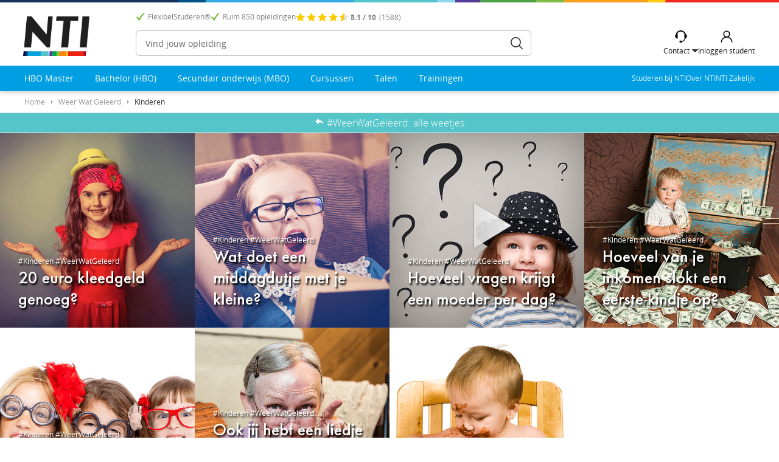

--- FILE ---
content_type: text/html; charset=utf-8
request_url: https://www.nti.be/weerwatgeleerd/kinderen/
body_size: 11113
content:
<!DOCTYPE html>
<html lang="nl-NL" class="no-js no-oldie">
<head>
<base href="https://www.nti.be/"><!--[if lte IE 6]></base><![endif]-->
<title data-prepend="Pssst! Kom terug... " data-original="Kinderen">Kinderen</title>
<meta name="viewport" content="width=device-width, initial-scale=1" />
<meta name="theme-color" content="#009fe3"/>
<meta http-equiv="X-UA-Compatible" content="IE=edge" />
<meta http-equiv="Content-Type" content="text/html; charset=utf-8" />
<link rel="canonical" href="https://www.nti.be/weerwatgeleerd/kinderen/" />
<meta name="keywords" content="" />
<meta name="description" content="" />
<meta property="og:title" content="Kinderen" />
<meta property="og:description" content="" />
<meta property="og:url" content="https://www.nti.be/weerwatgeleerd/kinderen/" />
<meta property="og:image" content="https://www.nti.be/restyling/img/ico/NTI-logo_reasonably_small.jpg" />
<meta name="robots" content="index,follow" />
<link rel="shortcut icon" href="/resources/vendor/nti/restyling/img/favicon/favicon.ico?m=1724240927" />
<link rel="apple-touch-icon" sizes="180x180" href="/resources/vendor/nti/restyling/img/favicon/apple-touch-icon.png?m=1724240927">
<link rel="icon" type="image/png" sizes="32x32" href="/resources/vendor/nti/restyling/img/favicon/favicon-32x32.png?m=1724240927">
<link rel="icon" type="image/png" sizes="16x16" href="/resources/vendor/nti/restyling/img/favicon/favicon-16x16.png?m=1724240927">
<link rel="manifest" href="/resources/vendor/nti/restyling/img/favicon/site.webmanifest?m=1724240927">
<link rel="mask-icon" href="/resources/vendor/nti/restyling/img/favicon/safari-pinned-tab.svg?m=1724240927" color="#009fe3">
<meta name="msapplication-TileColor" content="#009fe3">
<meta name="theme-color" content="#009fe3">

<link rel="stylesheet" type="text/css" href="/resources/vendor/nti/restyling/min/nti.css?m=1754558526" media="all" />
<link rel="preload" href="/resources/vendor/nti/restyling/fonts/opensans/fonts/Regular/OpenSans-Regular.woff2" as="font" type="font/woff2" crossorigin  />
<link rel="preload" href="/resources/vendor/nti/restyling/fonts/opensans/fonts/Semibold/OpenSans-Semibold.woff2" as="font" type="font/woff2" crossorigin  />
<link rel="preload" href="/resources/vendor/nti/restyling/fonts/futura/futuraptmedium.woff2" as="font" type="font/woff2" crossorigin  />
<link rel="preload" href="/resources/vendor/nti/restyling/fonts/futura/futuraptbook.woff2" as="font" type="font/woff2" crossorigin  /><! - Google Tag Manager ->
<script>
(function(w,d,s,l,i){
  w[l]=w[l]||[];w[l].push({'gtm.start':new Date().getTime(),event:'gtm.js'});
  var f=d.getElementsByTagName(s)[0],j=d.createElement(s),dl=l!='dataLayer'?'&l='+l:'';
  j.async=true;
  j.src='https://tr.nti.nl/assets/g-t-m?id='+i+dl;
  f.parentNode.insertBefore(j,f);
})(window,document,'script','dataLayer','GTM-M8WZ664');</script>
<! - End Google Tag Manager ->
<!-- Start VWO Async SmartCode -->
<link rel="preconnect" href="https://dev.visualwebsiteoptimizer.com" />
<script type='text/javascript' id='vwoCode'>
window._vwo_code || (function() {
var account_id=748925,
version=2.0,
settings_tolerance=2000,
hide_element='body',
hide_element_style = 'opacity:0 !important;filter:alpha(opacity=0) !important;background:none !important',
/* DO NOT EDIT BELOW THIS LINE */
f=false,w=window,d=document,v=d.querySelector('#vwoCode'),cK='_vwo_'+account_id+'_settings',cc={};try{var c=JSON.parse(localStorage.getItem('_vwo_'+account_id+'_config'));cc=c&&typeof c==='object'?c:{}}catch(e){}var stT=cc.stT==='session'?w.sessionStorage:w.localStorage;code={use_existing_jquery:function(){return typeof use_existing_jquery!=='undefined'?use_existing_jquery:undefined},library_tolerance:function(){return typeof library_tolerance!=='undefined'?library_tolerance:undefined},settings_tolerance:function(){return cc.sT||settings_tolerance},hide_element_style:function(){return'{'+(cc.hES||hide_element_style)+'}'},hide_element:function(){return typeof cc.hE==='string'?cc.hE:hide_element},getVersion:function(){return version},finish:function(){if(!f){f=true;var e=d.getElementById('_vis_opt_path_hides');if(e)e.parentNode.removeChild(e)}},finished:function(){return f},load:function(e){var t=this.getSettings(),n=d.createElement('script'),i=this;if(t){n.textContent=t;d.getElementsByTagName('head')[0].appendChild(n);if(!w.VWO||VWO.caE){stT.removeItem(cK);i.load(e)}}else{n.fetchPriority='high';n.src=e;n.type='text/javascript';n.onerror=function(){_vwo_code.finish()};d.getElementsByTagName('head')[0].appendChild(n)}},getSettings:function(){try{var e=stT.getItem(cK);if(!e){return}e=JSON.parse(e);if(Date.now()>e.e){stT.removeItem(cK);return}return e.s}catch(e){return}},init:function(){if(d.URL.indexOf('__vwo_disable__')>-1)return;var e=this.settings_tolerance();w._vwo_settings_timer=setTimeout(function(){_vwo_code.finish();stT.removeItem(cK)},e);var t=d.currentScript,n=d.createElement('style'),i=this.hide_element(),r=t&&!t.async&&i?i+this.hide_element_style():'',c=d.getElementsByTagName('head')[0];n.setAttribute('id','_vis_opt_path_hides');v&&n.setAttribute('nonce',v.nonce);n.setAttribute('type','text/css');if(n.styleSheet)n.styleSheet.cssText=r;else n.appendChild(d.createTextNode(r));c.appendChild(n);this.load('https://dev.visualwebsiteoptimizer.com/j.php?a='+account_id+'&u='+encodeURIComponent(d.URL)+'&vn='+version)}};w._vwo_code=code;code.init();})();
</script>
<!-- End VWO Async SmartCode -->
<!-- Start PageSense synchronous snippet -->
<script src="https://cdn-eu.pagesense.io/js/saltagroup/834e44ae7cf24e79a17dfb65267f41b3.js"></script>
<!-- End PageSense synchronous snippet -->
</head>
<body class="VideoCourseCategory  responsive" data-desktop="true" data-site="be" data-office-opened="true">
	<header id="header" class="">
    
    <div class="topstripe"></div>
    
    <div class="inner x">
        <div id="top">
<ul class="usp__menu">
    
    
    <li class="usp__check usp__item">FlexibelStuderen®</li>
    
    <li class="usp__check usp__item">Ruim 850 opleidingen</li>
    
    
    
    <li class="header--stars"><div class="stars small"><span class="star "></span><span class="star "></span><span class="star "></span><span class="star "></span><span class="half star "></span></div>
        <div class="reviews">
            <strong>8.1 / 10</strong>
            (1588)
        </div></li>
    
</ul>



</div>
        
    
    <div id="logo" role="banner"><a href="https://www.nti.be/" title="FlexibelStuderen® doe je bij NTI">FlexibelStuderen® doe je bij NTI</a></div>
    
        

        <a href="#" id="menu__trigger">
            <div class="menu__trigger--text">Bekijk alle</div>
            <div class="menu__trigger--label">opleidingen</div>
        </a>

    <div id="search">
    <form id="SearchForm_SearchForm" action="/zoeken/" method="get"
          enctype="application/x-www-form-urlencoded" role="search" accept-charset="UTF-8">
    
    <input type="text" placeholder="Vind jouw opleiding" id="SearchForm_SearchForm_Search" name="q"
           value=""/>
    <button class="button2" id="SearchForm_SearchForm_action_results" type="submit">Zoeken</button>
</form>
</div>

    <button class="hamburger hamburger--squeeze" type="button" aria-label="Menu">
        <span class="hamburger-box">
            <span class="hamburger-inner"></span>
        </span>
        <div class="label_menu">Menu</div>
    </button>

    <div id="header-cta">
        <div id="contactBox__holder">
    <div class="contactBox__trigger header__button">
        <div class="contactBox__headset header__button-icon">
            <p class="label_contact">Contact</p>
        </div>
        <div class="contactBox__label header__button-label">Contact <span class="modal__indicator"></span>
        </div>
    </div>

    <div id="contactBox__modal">
        <div class="contactBox__close contactBox__trigger"></div>
        <div class="contactBox__title">Contact</div>
        <ul>
            
            <li><a href="/veelgestelde-vragen/">
                            <span class="icon"><img loading="lazy"
                                                    src="/resources/vendor/nti/restyling/img/ico-circle-question-solid.svg?m=1715761228"
                                                    alt=""/></span>
                <span>Meest gestelde vragen</span>
            </a></li>
            <li>
                <a href="/contact/">
                                <span class="icon"><img loading="lazy"
                                                        src="/resources/vendor/nti/restyling/img/ico-envelope-solid.svg?m=1715761228"
                                                        alt=""/></span>
                    <span>Een e-mail sturen</span>
                </a>
            </li>
            
            
                <li>
                    
                        <a href="https://wa.me/31614221503">
                                    <span class="icon"><img loading="lazy"
                                                            src="/resources/vendor/nti/restyling/img/ico-whatsapp-square.svg?m=1715761228"
                                                            alt=""/></span>
                            <span>via whatsapp</span>
                        </a>
                    
                </li>
            

            
            
                <li>
                    
                        <a href="/contact/bellen-met-nti/" class="bel">
                                    <span class="icon"><img loading="lazy"
                                                            src="/resources/vendor/nti/restyling/img/ico-phone-solid.svg?m=1715761228"
                                                            alt=""/></span>
                            <span>0800 - 92264</span>
                        </a>
                    
                </li>
            

            
                <li class="more__info">
                    <a href="/contact/contact-met-nti/">
                        Meer informatie
                    </a>
                </li>
            
        </ul>
    </div>
</div>

        <a id="student__login" class="header__button" target="_blank" href="/studenten/" title="MijnNTI">
            <div class="student__icon header__button-icon"></div>
            <div class="inloggen header__button-label login__label">Inloggen student</div>
        </a>

    </div>
</div>
</header>

<nav id="mobileMenu" role="navigation" data-active-level-number="0">
    
        
    <div class="mobile-menu-base menu-level" data-level-number="0" data-id="mega-submenu">
        <ul class="menu big-menu">
            
                <li class="no-link">
                    <div class="menu-title">Menu</div>
                    <button class="hamburger hamburger--squeeze is-active" type="button" aria-label="Menu">
                        <span class="hamburger-box">
                            <span class="hamburger-inner"></span>
                        </span>
                    </button>
                </li>
                
                    
                        <li class="submenu">
                            <a class="level1 " href="#" title="HBO Master" data-id="219" data-type="Group"
                                data-target-level-number="1" data-menu="mega-submenu-219"
                            >HBO Master</a>
                        </li>
                    
                
                    
                        <li class="submenu">
                            <a class="level1 " href="#" title="HBO" data-id="307" data-type="Group"
                                data-target-level-number="1" data-menu="mega-submenu-307"
                            >HBO</a>
                        </li>
                    
                
                    
                        <li class="submenu">
                            <a class="level1 " href="#" title="MBO" data-id="227" data-type="Group"
                                data-target-level-number="1" data-menu="mega-submenu-227"
                            >MBO</a>
                        </li>
                    
                
                    
                        <li class="submenu">
                            <a class="level1 " href="#" title="Cursussen" data-id="233" data-type="Group"
                                data-target-level-number="1" data-menu="mega-submenu-233"
                            >Cursussen</a>
                        </li>
                    
                
                    
                        <li class="submenu">
                            <a class="level1 " href="#" title="Trainingen" data-id="239" data-type="Group"
                                data-target-level-number="1" data-menu="mega-submenu-239"
                            >Trainingen</a>
                        </li>
                    
                
            

            
                <li class="submenu">
                    <a class="level1" href="#" title="Interessegebieden" data-id="interessegebieden"
                       data-type="InteresseGebiedenHolder"
                       data-target-level-number="1"
                       data-menu="mega-submenu-interessegebieden">Interessegebieden</a>
                </li>
            
        </ul>

        
            <ul class="menu small-menu">
                <li><a href="/contact/">Contact</a></li>
                
                    <li><a href="/studeren-bij-nti/" title="Studeren bij NTI" class="1">Studeren bij NTI</a></li>
                
                    <li><a href="/over-nti/" title="Over NTI" class="1">Over NTI</a></li>
                
                    <li><a href="/zakelijk/" title="NTI Zakelijk" class="1">NTI Zakelijk</a></li>
                
            </ul>
        

        <div class="mobile-login-link">
            <a class="inloggen" target="_blank" href="/studenten/" title="MijnNTI"><span>Inloggen student</span></a>
        </div>
    </div>

    
        <div class="mobile-submenus">

            
                <ul class="menu menu-level big-menu mega-submenu" data-level-number="1" data-id="mega-submenu-219">
                    <li class="no-link">
                        <a class="level-back" href="#"
                           data-target-level-number="0"
                           data-menu="mega-submenu"
                        >Terug</a>
                        <div class="menu-title">HBO Master</div>
                        <button class="hamburger hamburger--squeeze is-active" type="button" aria-label="Menu">
                            <span class="hamburger-box">
                                <span class="hamburger-inner"></span>
                            </span>
                        </button>
                    </li>

                    
                        
                            
                                
                                    <li class="menu-link">
                                        <a href="/master/masters/" title="HBO Master opleidingen">
                                            HBO Master opleidingen
                                            <span class="label">(2 jaar)</span>
                                        </a></li>
                                
                            
                        
                            
                                
                                    <li class="menu-link">
                                        <a href="/master/masterprogrammas/" title="Masterprogramma&#039;s">
                                            Masterprogramma&#039;s
                                            <span class="label">(12 maanden)</span>
                                        </a></li>
                                
                            
                        
                            
                                
                                    <li class="menu-link">
                                        <a href="/master/mba-programmas/" title="MBA-programma&#039;s">
                                            MBA-programma&#039;s
                                            <span class="label">(3 maanden)</span>
                                        </a></li>
                                
                            
                        
                            
                                
                                    <li class="menu-link">
                                        <a href="/master/masterclasses/" title="Masterclasses">
                                            Masterclasses
                                            <span class="label">(3 maanden)</span>
                                        </a></li>
                                
                            
                        
                    
                    
                        <li class="all-link all-link--blue"><a href="/master/">Bekijk alle Masteropleidingen</a></li>
                    
                </ul>

                
            
                <ul class="menu menu-level big-menu mega-submenu" data-level-number="1" data-id="mega-submenu-307">
                    <li class="no-link">
                        <a class="level-back" href="#"
                           data-target-level-number="0"
                           data-menu="mega-submenu"
                        >Terug</a>
                        <div class="menu-title">HBO</div>
                        <button class="hamburger hamburger--squeeze is-active" type="button" aria-label="Menu">
                            <span class="hamburger-box">
                                <span class="hamburger-inner"></span>
                            </span>
                        </button>
                    </li>

                    
                        
                            
                                
                                    <li class="menu-link">
                                        <a href="/hbo/hbo-bachelor-opleidingen/" title="HBO-bachelors">
                                            HBO-bachelors
                                            <span class="label">(4 jaar)</span>
                                        </a></li>
                                
                            
                        
                            
                                
                                    <li class="menu-link">
                                        <a href="/hbo/hbo-associate-degrees/" title="HBO Associate degree">
                                            HBO Associate degree
                                            <span class="label">(2 jaar)</span>
                                        </a></li>
                                
                            
                        
                            
                                
                                    <li class="menu-link">
                                        <a href="/hbo/hbo-programmas/" title="HBO-programma&#039;s">
                                            HBO-programma&#039;s
                                            <span class="label">(1 jaar)</span>
                                        </a></li>
                                
                            
                        
                            
                                
                                    <li class="menu-link">
                                        <a href="/hbo/hbo-minoren/" title="HBO-minoren">
                                            HBO-minoren
                                            <span class="label">(8 maanden)</span>
                                        </a></li>
                                
                            
                        
                            
                                
                                    <li class="menu-link">
                                        <a href="/hbo/hbo-21-toets/hbo-21-toets/" title="HBO 21+ toelatingstoets">
                                            HBO 21+ toelatingstoets
                                            <span class="label">(eenmalig)</span>
                                        </a></li>
                                
                            
                        
                            
                                <li class="submenu">
                                    <a class="level1"
                                       href="#"
                                       data-id="307-279"
                                       data-target-level-number="2"
                                       data-menu="mega-submenu-307-279">HBO interessegebieden</a>
                                </li>
                            
                        
                    
                    
                        <li class="all-link all-link--blue"><a href="/hbo/">Bekijk alle HBO-opleidingen</a></li>
                    
                </ul>

                
                    
                        <ul class="menu menu-level big-menu mega-submenu" data-level-number="2"
    data-id="mega-submenu-307-279">
    <li class="no-link">
        <a class="level-back" href="#"
           data-target-level-number="1"
           data-menu="mega-submenu-307"
        >Terug</a>
        <div class="menu-title">HBO interessegebieden</div>
        <button class="hamburger hamburger--squeeze is-active" type="button" aria-label="Menu">
            <span class="hamburger-box">
                <span class="hamburger-inner"></span>
            </span>
        </button>
    </li>

    
        
            
                <li class="menu-link">
                    <a href="/interessegebieden/administratie-en-economie/?Soort[]=HBO" title="Administratie en Economie">
                        Administratie en Economie
                        
                    </a></li>
            
        

    
        
            
                <li class="menu-link">
                    <a href="/interessegebieden/psychologie/?Soort[]=HBO" title="Psychologie">
                        Psychologie
                        
                    </a></li>
            
        

    
        
            
                <li class="menu-link">
                    <a href="/interessegebieden/recht-en-juridisch/?Soort[]=HBO" title="Recht en Juridisch">
                        Recht en Juridisch
                        
                    </a></li>
            
        

    
        
            
                <li class="menu-link">
                    <a href="/interessegebieden/gedrag-en-maatschappij/?Soort[]=HBO" title="Gedrag en Maatschappij">
                        Gedrag en Maatschappij
                        
                    </a></li>
            
        

    
        
            
                <li class="menu-link">
                    <a href="/interessegebieden/onderwijs-en-kinderen/?Soort[]=HBO" title="Onderwijs en Kinderen">
                        Onderwijs en Kinderen
                        
                    </a></li>
            
        

    

    
        <li class="all-link"><a href="/hbo/">Bekijk alle HBO-interessegebieden</a></li>
    
</ul>

                        

                    
                
            
                <ul class="menu menu-level big-menu mega-submenu" data-level-number="1" data-id="mega-submenu-227">
                    <li class="no-link">
                        <a class="level-back" href="#"
                           data-target-level-number="0"
                           data-menu="mega-submenu"
                        >Terug</a>
                        <div class="menu-title">MBO</div>
                        <button class="hamburger hamburger--squeeze is-active" type="button" aria-label="Menu">
                            <span class="hamburger-box">
                                <span class="hamburger-inner"></span>
                            </span>
                        </button>
                    </li>

                    
                        
                            
                                
                                    <li class="menu-link">
                                        <a href="/mbo/volledige-mbo-opleidingen/niveau-2/" title="MBO Niveau 2">
                                            MBO Niveau 2
                                            <span class="label">(12 - 18 maanden)</span>
                                        </a></li>
                                
                            
                        
                            
                                
                                    <li class="menu-link">
                                        <a href="/mbo/volledige-mbo-opleidingen/niveau-3/" title="MBO Niveau 3">
                                            MBO Niveau 3
                                            <span class="label">(18 - 24 maanden)</span>
                                        </a></li>
                                
                            
                        
                            
                                
                                    <li class="menu-link">
                                        <a href="/mbo/volledige-mbo-opleidingen/niveau-4/" title="MBO Niveau 4">
                                            MBO Niveau 4
                                            <span class="label">(24 - 36 maanden)</span>
                                        </a></li>
                                
                            
                        
                            
                                
                                    <li class="menu-link">
                                        <a href="/mbo/volledige-mbo-opleidingen/" title="↳ Alle volledige MBO opleidingen">
                                            ↳ Alle volledige MBO opleidingen
                                            
                                        </a></li>
                                
                            
                        
                            
                                
                                    <li class="menu-link">
                                        <a href="/mbo/mbo-basisopleidingen/" title="MBO Basisopleidingen">
                                            MBO Basisopleidingen
                                            <span class="label">(3 - 9 maanden)</span>
                                        </a></li>
                                
                            
                        
                            
                                
                                    <li class="menu-link">
                                        <a href="/mbo/mbo-programmas/" title="MBO-programma&#039;s">
                                            MBO-programma&#039;s
                                            <span class="label">(2 - 9 maanden)</span>
                                        </a></li>
                                
                            
                        
                            
                                
                                    <li class="menu-link">
                                        <a href="/mbo/erkende-mbo-certificaten/" title="Erkende MBO-certificaten">
                                            Erkende MBO-certificaten
                                            <span class="label">(3 - 6 maanden)</span>
                                        </a></li>
                                
                            
                        
                            
                                
                                    <li class="menu-link">
                                        <a href="/mbo/mbo-toelatingstoets/mbo-toelatingstoets/" title="MBO toelatingstoets">
                                            MBO toelatingstoets
                                            <span class="label">(eenmalig)</span>
                                        </a></li>
                                
                            
                        
                            
                                <li class="submenu">
                                    <a class="level1"
                                       href="#"
                                       data-id="227-291"
                                       data-target-level-number="2"
                                       data-menu="mega-submenu-227-291">MBO interessegebieden</a>
                                </li>
                            
                        
                    
                    
                        <li class="all-link all-link--blue"><a href="/mbo/">Bekijk alle MBO-opleidingen</a></li>
                    
                </ul>

                
                    
                        <ul class="menu menu-level big-menu mega-submenu" data-level-number="2"
    data-id="mega-submenu-227-291">
    <li class="no-link">
        <a class="level-back" href="#"
           data-target-level-number="1"
           data-menu="mega-submenu-227"
        >Terug</a>
        <div class="menu-title">MBO interessegebieden</div>
        <button class="hamburger hamburger--squeeze is-active" type="button" aria-label="Menu">
            <span class="hamburger-box">
                <span class="hamburger-inner"></span>
            </span>
        </button>
    </li>

    
        
            
                <li class="menu-link">
                    <a href="/interessegebieden/zorg-en-welzijn/?Soort[]=MBO" title="Zorg en Welzijn">
                        Zorg en Welzijn
                        
                    </a></li>
            
        

    
        
            
                <li class="menu-link">
                    <a href="/interessegebieden/veiligheid-en-security/?Soort[]=MBO" title="Veiligheid en Security">
                        Veiligheid en Security
                        
                    </a></li>
            
        

    
        
            
                <li class="menu-link">
                    <a href="/interessegebieden/administratie-en-economie/?Soort[]=MBO" title="Administratie en Economie">
                        Administratie en Economie
                        
                    </a></li>
            
        

    
        
            
                <li class="menu-link">
                    <a href="/interessegebieden/onderwijs-en-kinderen/?Soort[]=MBO" title="Onderwijs en Kinderen">
                        Onderwijs en Kinderen
                        
                    </a></li>
            
        

    
        
            
                <li class="menu-link">
                    <a href="/interessegebieden/gedrag-en-maatschappij/?Soort[]=MBO" title="Gedrag en Maatschappij">
                        Gedrag en Maatschappij
                        
                    </a></li>
            
        

    

    
        <li class="all-link"><a href="/mbo/">Bekijk alle MBO-interessegebieden</a></li>
    
</ul>

                        

                    
                
            
                <ul class="menu menu-level big-menu mega-submenu" data-level-number="1" data-id="mega-submenu-233">
                    <li class="no-link">
                        <a class="level-back" href="#"
                           data-target-level-number="0"
                           data-menu="mega-submenu"
                        >Terug</a>
                        <div class="menu-title">Cursussen</div>
                        <button class="hamburger hamburger--squeeze is-active" type="button" aria-label="Menu">
                            <span class="hamburger-box">
                                <span class="hamburger-inner"></span>
                            </span>
                        </button>
                    </li>

                    
                        
                            
                                
                                    <li class="menu-link">
                                        <a href="/beroepsopleidingen/boekhouden/" title="Boekhouden">
                                            Boekhouden
                                            
                                        </a></li>
                                
                            
                        
                            
                                
                                    <li class="menu-link">
                                        <a href="/beroepsopleidingen/ict-opleidingen/" title="ICT Opleidingen">
                                            ICT Opleidingen
                                            
                                        </a></li>
                                
                            
                        
                            
                                
                                    <li class="menu-link">
                                        <a href="/beroepsopleidingen/marketing-en-communicatie/" title="Marketing en Communicatie">
                                            Marketing en Communicatie
                                            
                                        </a></li>
                                
                            
                        
                            
                                
                                    <li class="menu-link">
                                        <a href="/beroepsopleidingen/uiterlijke-verzorging-en-styling/" title="Uiterlijke verzorging en styling">
                                            Uiterlijke verzorging en styling
                                            
                                        </a></li>
                                
                            
                        
                            
                                
                                    <li class="menu-link">
                                        <a href="/beroepsopleidingen/makelaardij-bank-en-verzekeringswezen/" title="Makelaardij, bank- en verzekeringswezen">
                                            Makelaardij, bank- en verzekeringswezen
                                            
                                        </a></li>
                                
                            
                        
                    
                    
                        <li class="all-link all-link--blue"><a href="/beroepsopleidingen/">Bekijk alle cursussen</a></li>
                    
                </ul>

                
            
                <ul class="menu menu-level big-menu mega-submenu" data-level-number="1" data-id="mega-submenu-239">
                    <li class="no-link">
                        <a class="level-back" href="#"
                           data-target-level-number="0"
                           data-menu="mega-submenu"
                        >Terug</a>
                        <div class="menu-title">Trainingen</div>
                        <button class="hamburger hamburger--squeeze is-active" type="button" aria-label="Menu">
                            <span class="hamburger-box">
                                <span class="hamburger-inner"></span>
                            </span>
                        </button>
                    </li>

                    
                        
                            
                                
                                    <li class="menu-link">
                                        <a href="/trainingen/persoonlijke-ontwikkeling/" title="Persoonlijke Ontwikkeling">
                                            Persoonlijke Ontwikkeling
                                            
                                        </a></li>
                                
                            
                        
                            
                                
                                    <li class="menu-link">
                                        <a href="/trainingen/leiderschap/" title="Leiderschap">
                                            Leiderschap
                                            
                                        </a></li>
                                
                            
                        
                            
                                
                                    <li class="menu-link">
                                        <a href="/trainingen/technologie-en-data/" title="Technologie en Data">
                                            Technologie en Data
                                            
                                        </a></li>
                                
                            
                        
                    
                    
                        <li class="all-link all-link--blue"><a href="/trainingen/">Bekijk alle trainingen</a></li>
                    
                </ul>

                
            

            
                <ul class="menu menu-level big-menu mega-submenu" data-level-number="1"
                    data-id="mega-submenu-interessegebieden">
                    <li class="no-link">
                        <a class="level-back" href="#"
                           data-target-level-number="0"
                           data-menu="mega-submenu"
                        >Terug</a>
                        <div class="menu-title">Interessegebieden</div>
                        <button class="hamburger hamburger--squeeze is-active" type="button" aria-label="Menu">
                            <span class="hamburger-box">
                                <span class="hamburger-inner"></span>
                            </span>
                        </button>
                    </li>

                    
                        
                            <li class="menu-link">
                                <a href="/interessegebieden/administratie-en-economie/"
                                   title="Administratie en Economie">
                                    
                                    Administratie en Economie
                                    
                                </a></li>
                        
                    
                        
                            <li class="menu-link">
                                <a href="/interessegebieden/creatief/"
                                   title="Creatief">
                                    
                                    Creatief
                                    
                                </a></li>
                        
                    
                        
                            <li class="menu-link">
                                <a href="/interessegebieden/detailhandel-en-horeca/"
                                   title="Detailhandel en Horeca">
                                    
                                    Detailhandel en Horeca
                                    
                                </a></li>
                        
                    
                        
                            <li class="menu-link">
                                <a href="/interessegebieden/dierenzorg/"
                                   title="Dierenzorg">
                                    
                                    Dierenzorg
                                    
                                </a></li>
                        
                    
                        
                            <li class="menu-link">
                                <a href="/interessegebieden/financien-en-makelaardij/"
                                   title="Financiën en Makelaardij">
                                    
                                    Financiën en Makelaardij
                                    
                                </a></li>
                        
                    
                        
                            <li class="menu-link">
                                <a href="/interessegebieden/gedrag-en-maatschappij/"
                                   title="Gedrag en Maatschappij">
                                    
                                    Gedrag en Maatschappij
                                    
                                </a></li>
                        
                    
                        
                            <li class="menu-link">
                                <a href="/interessegebieden/huis-en-tuin/"
                                   title="Huis en Tuin">
                                    
                                    Huis en Tuin
                                    
                                </a></li>
                        
                    
                        
                            <li class="menu-link">
                                <a href="/interessegebieden/informatica-pc-en-internet/"
                                   title="Informatica, PC en Internet">
                                    
                                    Informatica, PC en Internet
                                    
                                </a></li>
                        
                    
                        
                            <li class="menu-link">
                                <a href="/interessegebieden/logistiek-en-transport/"
                                   title="Logistiek en Transport">
                                    
                                    Logistiek en Transport
                                    
                                </a></li>
                        
                    
                        
                            <li class="menu-link">
                                <a href="/interessegebieden/management/"
                                   title="Management en HRM">
                                    
                                    Management en HRM
                                    
                                </a></li>
                        
                    
                        
                            <li class="menu-link">
                                <a href="/interessegebieden/marketing-en-communicatie/"
                                   title="Marketing en Communicatie">
                                    
                                    Marketing en Communicatie
                                    
                                </a></li>
                        
                    
                        
                            <li class="menu-link">
                                <a href="/interessegebieden/onderwijs-en-kinderen/"
                                   title="Onderwijs en Kinderen">
                                    
                                    Onderwijs en Kinderen
                                    
                                </a></li>
                        
                    
                        
                            <li class="menu-link">
                                <a href="/interessegebieden/psychologie/"
                                   title="Psychologie">
                                    
                                    Psychologie
                                    
                                </a></li>
                        
                    
                        
                            <li class="menu-link">
                                <a href="/interessegebieden/recht-en-juridisch/"
                                   title="Recht en Juridisch">
                                    
                                    Recht en Juridisch
                                    
                                </a></li>
                        
                    
                        
                            <li class="menu-link">
                                <a href="/interessegebieden/talen/"
                                   title="Talen en Taalvaardigheid">
                                    
                                    Talen en Taalvaardigheid
                                    
                                </a></li>
                        
                    
                        
                            <li class="menu-link">
                                <a href="/interessegebieden/toerisme-en-cultuur/"
                                   title="Toerisme en Cultuur">
                                    
                                    Toerisme en Cultuur
                                    
                                </a></li>
                        
                    
                        
                            <li class="menu-link">
                                <a href="/interessegebieden/uiterlijke-verzorging-en-styling/"
                                   title="Uiterlijke verzorging en Styling">
                                    
                                    Uiterlijke verzorging en Styling
                                    
                                </a></li>
                        
                    
                        
                            <li class="menu-link">
                                <a href="/interessegebieden/veiligheid-en-security/"
                                   title="Veiligheid en Security">
                                    
                                    Veiligheid en Security
                                    
                                </a></li>
                        
                    
                        
                            <li class="menu-link">
                                <a href="/interessegebieden/gezondheid/"
                                   title="Voeding, Gezondheid en Sport">
                                    
                                    Voeding, Gezondheid en Sport
                                    
                                </a></li>
                        
                    
                        
                            <li class="menu-link">
                                <a href="/interessegebieden/zorg-en-welzijn/"
                                   title="Zorg en Welzijn">
                                    
                                    Zorg en Welzijn
                                    
                                </a></li>
                        
                    
                    <li class="all-link all-link--blue"><a href="/interessegebieden/">Alle interessegebieden</a></li>
                </ul>

            

        </div>
    



    
</nav>
<nav id="mainMenu" role="navigation">
    <div class="inner x">
        
            <div class="menu__holder">
    
        <ul class="main__menu ">
            
                
                    <li class="submenu">
                        <a class="level1" href="/master/" title="HBO Master" data-id="2257" data-type="NiveauPagina"
                           data-menu="mega-subitems-2257">HBO Master</a>
                    </li>
                
                    <li class="submenu">
                        <a class="level1" href="/hbo/" title="Bachelor (HBO)" data-id="2269" data-type="NiveauPagina"
                           data-menu="mega-subitems-2269">Bachelor (HBO)</a>
                    </li>
                
                    <li class="submenu">
                        <a class="level1" href="/mbo/" title="Secundair onderwijs (MBO)" data-id="2317" data-type="NiveauPagina"
                           data-menu="mega-subitems-2317">Secundair onderwijs (MBO)</a>
                    </li>
                
                    <li class="submenu">
                        <a class="level1" href="/beroepsopleidingen/" title="Cursussen" data-id="2331" data-type="NiveauPagina"
                           data-menu="mega-subitems-2331">Cursussen</a>
                    </li>
                
                    <li class="submenu">
                        <a class="level1" href="/talen/" title="Talen" data-id="2365" data-type="NiveauPagina"
                           data-menu="mega-subitems-2365">Talen</a>
                    </li>
                
                    <li class="submenu">
                        <a class="level1" href="/trainingen/" title="Trainingen" data-id="13507" data-type="NiveauPagina"
                           data-menu="mega-subitems-13507">Trainingen</a>
                    </li>
                
            
            
        </ul>
    

    
        <ul class="right-menu">
            
                <li><a href="/studeren-bij-nti/" title="Studeren bij NTI" class="1">Studeren bij NTI</a></li>
            
                <li><a href="/over-nti/" title="Over NTI" class="1">Over NTI</a></li>
            
                <li><a href="/zakelijk/" title="NTI Zakelijk" class="1">NTI Zakelijk</a></li>
            
        </ul>
    
</div>


    
        <div class="megaMenu">
            <div class="inner x">
                
                    <div class="megaList" id="mega-subitems-2257" style="display: none;">
                        
                            <div class="multipleboxes x">
                                
                                    <div class="divider-box w25">
                                        
                                            <p class="col-title">HBO Masters</p>
                                        
                                        <ul class="">
                                            
                                                
                                                    
                                                        <li class="menu-link">
                                                            <a href="/master/masters/master-of-business-administration-mba/" title="Master of Business Administration (MBA)">
                                                                Master of Business Administration (MBA)
                                                            </a></li>
                                                    
                                                
                                            
                                                
                                                    
                                                        <li class="menu-link">
                                                            <a href="/master/masters/master-in-toegepaste-psychologie-voor-professionals/" title="Master in Toegepaste psychologie voor professionals">
                                                                Master in Toegepaste psychologie voor professionals
                                                            </a></li>
                                                    
                                                
                                            
                                                
                                                    
                                                        <li class="menu-link">
                                                            <a href="/master/masters/master-onderwijskunde/" title="Master Onderwijskunde">
                                                                Master Onderwijskunde
                                                            </a></li>
                                                    
                                                
                                            
                                                
                                                    
                                                        <li class="menu-link">
                                                            <a href="/master/masters/master-human-resource-management/" title="Master Human Resource Management">
                                                                Master Human Resource Management
                                                            </a></li>
                                                    
                                                
                                            
                                                
                                                    
                                                        <li class="menu-link">
                                                            <a href="/master/masters/master-finance-and-control/" title="Master Finance and Control">
                                                                Master Finance and Control
                                                            </a></li>
                                                    
                                                
                                            
                                        </ul>

                                        
                                            <p class="all-link"><a href="/master/">Bekijk alle Masteropleidingen</a></p>
                                        
                                    </div>
                                
                                    <div class="divider-box w25">
                                        
                                            <p class="col-title">Verkorte Master programma&#039;s</p>
                                        
                                        <ul class="">
                                            
                                                
                                                    
                                                        <li class="menu-link">
                                                            <a href="/master/mba-programmas/" title="MBA-programma&#039;s">
                                                                MBA-programma&#039;s
                                                            </a></li>
                                                    
                                                
                                            
                                                
                                                    
                                                        <li class="menu-link">
                                                            <a href="/master/masterprogrammas/" title="Masterprogramma&#039;s">
                                                                Masterprogramma&#039;s
                                                            </a></li>
                                                    
                                                
                                            
                                                
                                                    
                                                        <li class="menu-link">
                                                            <a href="/master/masterclasses/" title="Masterclasses">
                                                                Masterclasses
                                                            </a></li>
                                                    
                                                
                                            
                                        </ul>

                                        
                                    </div>
                                
                                    <div class="divider-box w25">
                                        
                                            <p class="col-title">&nbsp;</p>
                                        
                                        <ul class="">
                                            
                                        </ul>

                                        
                                    </div>
                                
                                    <div class="divider-box w25">
                                        
                                            <p class="col-title">&nbsp;</p>
                                        
                                        <ul class="">
                                            
                                        </ul>

                                        
                                    </div>
                                
                            </div>
                        
                    </div>
                
                    <div class="megaList" id="mega-subitems-2269" style="display: none;">
                        
                            <div class="multipleboxes x">
                                
                                    <div class="divider-box w33">
                                        
                                            <p class="col-title">Bachelor (HBO)</p>
                                        
                                        <ul class="">
                                            
                                                
                                                    <li class="menu-link">
                                                        <a href="/hbo/hbo-bachelor-opleidingen/"
                                                           title="HBO Bachelor opleidingen">
                                                            
                                                            HBO Bachelor opleidingen
                                                            
                                                        </a></li>
                                                
                                            
                                                
                                                    <li class="menu-link">
                                                        <a href="/hbo/hbo-associate-degrees/"
                                                           title="HBO Associate degrees">
                                                            
                                                            HBO Associate degrees
                                                            
                                                        </a></li>
                                                
                                            
                                        </ul>

                                        
                                            <p class="all-link"><a href="/hbo/">Alle HBO-opleidingen</a></p>
                                        

                                    </div>
                                
                                    <div class="divider-box w33">
                                        
                                            <p class="col-title">&nbsp;</p>
                                        
                                        <ul class="">
                                            
                                                
                                                    <li class="menu-link">
                                                        <a href="/hbo/hbo-programmas/"
                                                           title="HBO-programma&#039;s">
                                                            
                                                            HBO-programma&#039;s
                                                            
                                                        </a></li>
                                                
                                            
                                                
                                                    <li class="menu-link">
                                                        <a href="/hbo/hbo-minoren/"
                                                           title="HBO-minoren">
                                                            
                                                            HBO-minoren
                                                            
                                                        </a></li>
                                                
                                            
                                        </ul>

                                        

                                    </div>
                                
                                    <div class="divider-box w33">
                                        
                                            <p class="col-title">&nbsp;</p>
                                        
                                        <ul class="">
                                            
                                                
                                                    <li class="menu-link">
                                                        <a href="/hbo/hbo-21-toets/"
                                                           title="HBO 21+ toets">
                                                            
                                                            HBO 21+ toets
                                                            
                                                        </a></li>
                                                
                                            
                                                
                                                    <li class="empty">&nbsp;</li>
                                                
                                            
                                        </ul>

                                        

                                    </div>
                                
                            </div>
                        
                    </div>
                
                    <div class="megaList" id="mega-subitems-2317" style="display: none;">
                        
                            <div class="multipleboxes x">
                                
                                    <div class="divider-box w33">
                                        
                                            <p class="col-title">Secundair onderwijs (MBO)</p>
                                        
                                        <ul class="">
                                            
                                                
                                                    <li class="menu-link">
                                                        <a href="/mbo/volledige-mbo-opleidingen/"
                                                           title="Volledige MBO-opleidingen">
                                                            
                                                            Volledige MBO-opleidingen
                                                            
                                                        </a></li>
                                                
                                            
                                                
                                                    <li class="menu-link">
                                                        <a href="/mbo/mbo-basisopleidingen/"
                                                           title="MBO Basisopleidingen">
                                                            
                                                            MBO Basisopleidingen
                                                            
                                                        </a></li>
                                                
                                            
                                        </ul>

                                        
                                            <p class="all-link"><a href="/mbo/">Alle MBO-opleidingen</a></p>
                                        

                                    </div>
                                
                                    <div class="divider-box w33">
                                        
                                            <p class="col-title">&nbsp;</p>
                                        
                                        <ul class="">
                                            
                                                
                                                    <li class="menu-link">
                                                        <a href="/mbo/mbo-programmas/"
                                                           title="MBO-programma&#039;s">
                                                            
                                                            MBO-programma&#039;s
                                                            
                                                        </a></li>
                                                
                                            
                                                
                                                    <li class="menu-link">
                                                        <a href="/mbo/erkende-mbo-certificaten/"
                                                           title="Erkende MBO-certificaten">
                                                            
                                                            Erkende MBO-certificaten
                                                            
                                                        </a></li>
                                                
                                            
                                        </ul>

                                        

                                    </div>
                                
                                    <div class="divider-box w33">
                                        
                                            <p class="col-title">&nbsp;</p>
                                        
                                        <ul class="">
                                            
                                                
                                                    <li class="menu-link">
                                                        <a href="/mbo/mbo-toelatingstoets/"
                                                           title="MBO toelatingstoets">
                                                            
                                                            MBO toelatingstoets
                                                            
                                                        </a></li>
                                                
                                            
                                                
                                                    <li class="empty">&nbsp;</li>
                                                
                                            
                                        </ul>

                                        

                                    </div>
                                
                            </div>
                        
                    </div>
                
                    <div class="megaList" id="mega-subitems-2331" style="display: none;">
                        
                            <div class="multipleboxes x">
                                
                                    <div class="divider-box w25">
                                        
                                            <p class="col-title">Beroepsgerichte interessegebieden</p>
                                        
                                        <ul class="">
                                            
                                                
                                                    
                                                        <li class="menu-link">
                                                            <a href="/beroepsopleidingen/boekhouden/" title="Boekhouden">
                                                                Boekhouden
                                                            </a></li>
                                                    
                                                
                                            
                                                
                                                    
                                                        <li class="menu-link">
                                                            <a href="/beroepsopleidingen/ict-opleidingen/" title="ICT Opleidingen">
                                                                ICT Opleidingen
                                                            </a></li>
                                                    
                                                
                                            
                                                
                                                    
                                                        <li class="menu-link">
                                                            <a href="/beroepsopleidingen/marketing-en-communicatie/" title="Marketing en Communicatie">
                                                                Marketing en Communicatie
                                                            </a></li>
                                                    
                                                
                                            
                                                
                                                    
                                                        <li class="menu-link">
                                                            <a href="/beroepsopleidingen/uiterlijke-verzorging-en-styling/" title="Uiterlijke verzorging en styling">
                                                                Uiterlijke verzorging en styling
                                                            </a></li>
                                                    
                                                
                                            
                                                
                                                    
                                                        <li class="menu-link">
                                                            <a href="/beroepsopleidingen/makelaardij-bank-en-verzekeringswezen/" title="Makelaardij, bank- en verzekeringswezen">
                                                                Makelaardij, bank- en verzekeringswezen
                                                            </a></li>
                                                    
                                                
                                            
                                        </ul>

                                        
                                            <p class="all-link"><a href="/beroepsopleidingen/">Bekijk alle interessegebieden</a></p>
                                        
                                    </div>
                                
                                    <div class="divider-box w25">
                                        
                                            <p class="col-title">Beroepsgerichte cursussen</p>
                                        
                                        <ul class="">
                                            
                                                
                                                    
                                                        <li class="menu-link">
                                                            <a href="/beroepsopleidingen/boekhouden/basiskennis-boekhouden-bkb/" title="Basiskennis boekhouden (BKB®)">
                                                                Basiskennis boekhouden (BKB®)
                                                            </a></li>
                                                    
                                                
                                            
                                                
                                                    
                                                        <li class="menu-link">
                                                            <a href="/beroepsopleidingen/makelaardij-bank-en-verzekeringswezen/makelaar-wonen-k-rmt/" title="Makelaar Wonen (K-RMT)">
                                                                Makelaar Wonen (K-RMT)
                                                            </a></li>
                                                    
                                                
                                            
                                                
                                                    
                                                        <li class="menu-link">
                                                            <a href="/beroepsopleidingen/boekhouden/administratief-medewerker/" title="Administratief medewerker">
                                                                Administratief medewerker
                                                            </a></li>
                                                    
                                                
                                            
                                                
                                                    
                                                        <li class="menu-link">
                                                            <a href="/beroepsopleidingen/personeel-en-arbeid-juridisch/strafrecht-forensische-psychiatrie-en-criminologie/" title=" Strafrecht, forensische psychiatrie en criminologie">
                                                                 Strafrecht, forensische psychiatrie en criminologie
                                                            </a></li>
                                                    
                                                
                                            
                                                
                                                    
                                                        <li class="menu-link">
                                                            <a href="/beroepsopleidingen/boekhouden/praktijkdiploma-boekhouden-pdb/" title="Praktijkdiploma boekhouden (PDB®)">
                                                                Praktijkdiploma boekhouden (PDB®)
                                                            </a></li>
                                                    
                                                
                                            
                                        </ul>

                                        
                                            <p class="all-link"><a href="/beroepsopleidingen/">Bekijk alle cursussen</a></p>
                                        
                                    </div>
                                
                                    <div class="divider-box w25">
                                        
                                            <p class="col-title">Persoonlijke ontwikkeling</p>
                                        
                                        <ul class="">
                                            
                                                
                                                    
                                                        <li class="menu-link">
                                                            <a href="/beroepsopleidingen/ict-opleidingen/excel-voor-beginners/" title="Excel voor beginners">
                                                                Excel voor beginners
                                                            </a></li>
                                                    
                                                
                                            
                                                
                                                    
                                                        <li class="menu-link">
                                                            <a href="/beroepsopleidingen/ict-opleidingen/office-voor-beginners/" title="Office voor beginners">
                                                                Office voor beginners
                                                            </a></li>
                                                    
                                                
                                            
                                                
                                                    
                                                        <li class="menu-link">
                                                            <a href="/beroepsopleidingen/ict-opleidingen/blind-typen/" title="Blind typen">
                                                                Blind typen
                                                            </a></li>
                                                    
                                                
                                            
                                                
                                                    
                                                        <li class="menu-link">
                                                            <a href="/beroepsopleidingen/ict-opleidingen/ai-voor-beginners/" title="AI voor beginners">
                                                                AI voor beginners
                                                            </a></li>
                                                    
                                                
                                            
                                                
                                                    
                                                        <li class="menu-link">
                                                            <a href="/beroepsopleidingen/psychologie-en-counselling/persoonlijke-groei/" title="Persoonlijke groei">
                                                                Persoonlijke groei
                                                            </a></li>
                                                    
                                                
                                            
                                        </ul>

                                        
                                    </div>
                                
                                    <div class="divider-box w25">
                                        
                                            <p class="col-title">&nbsp;</p>
                                        
                                        <ul class="">
                                            
                                        </ul>

                                        
                                    </div>
                                
                            </div>
                        
                    </div>
                
                    <div class="megaList" id="mega-subitems-2365" style="display: none;">
                        
                            <div class="multipleboxes x">
                                
                                    <div class="divider-box w25">
                                        
                                            <p class="col-title">Nederlandse cursussen</p>
                                        
                                        <ul class="">
                                            
                                                
                                                    
                                                        <li class="menu-link">
                                                            <a href="/talen/nederlands/nederlands-foutloos-schrijven-en-spreken/" title="Nederlands foutloos schrijven en spreken">
                                                                Nederlands foutloos schrijven en spreken
                                                            </a></li>
                                                    
                                                
                                            
                                                
                                                    
                                                        <li class="menu-link">
                                                            <a href="/talen/nederlands/nederlands-b1/" title="Nederlands B1">
                                                                Nederlands B1
                                                            </a></li>
                                                    
                                                
                                            
                                                
                                                    
                                                        <li class="menu-link">
                                                            <a href="/talen/nederlands/nederlands-als-tweede-taal-nt2/" title="Nederlands als tweede taal (NT2)">
                                                                Nederlands als tweede taal (NT2)
                                                            </a></li>
                                                    
                                                
                                            
                                                
                                                    
                                                        <li class="menu-link">
                                                            <a href="/talen/nederlands/nederlands-voor-anderstaligen/" title="Nederlands voor anderstaligen">
                                                                Nederlands voor anderstaligen
                                                            </a></li>
                                                    
                                                
                                            
                                                
                                                    
                                                        <li class="menu-link">
                                                            <a href="/talen/nederlands/nederlandse-spelling-en-grammatica-voor-beginners/" title="Nederlandse Spelling en Grammatica voor beginners">
                                                                Nederlandse Spelling en Grammatica voor beginners
                                                            </a></li>
                                                    
                                                
                                            
                                        </ul>

                                        
                                            <p class="all-link"><a href="/talen/nederlands/">Bekijk alle Nederlandse cursussen</a></p>
                                        
                                    </div>
                                
                                    <div class="divider-box w25">
                                        
                                            <p class="col-title">Buitenlandse talen</p>
                                        
                                        <ul class="">
                                            
                                                
                                                    
                                                        <li class="menu-link">
                                                            <a href="/talen/spaans/" title="Spaans">
                                                                Spaans
                                                            </a></li>
                                                    
                                                
                                            
                                                
                                                    
                                                        <li class="menu-link">
                                                            <a href="/talen/engels/" title="Engels">
                                                                Engels
                                                            </a></li>
                                                    
                                                
                                            
                                                
                                                    
                                                        <li class="menu-link">
                                                            <a href="/talen/frans/" title="Frans">
                                                                Frans
                                                            </a></li>
                                                    
                                                
                                            
                                                
                                                    
                                                        <li class="menu-link">
                                                            <a href="/talen/duits/" title="Duits">
                                                                Duits
                                                            </a></li>
                                                    
                                                
                                            
                                                
                                                    
                                                        <li class="menu-link">
                                                            <a href="/talen/italiaans/" title="Italiaans">
                                                                Italiaans
                                                            </a></li>
                                                    
                                                
                                            
                                        </ul>

                                        
                                            <p class="all-link"><a href="/talen/">Bekijk alle taalcursussen</a></p>
                                        
                                    </div>
                                
                                    <div class="divider-box w25">
                                        
                                            <p class="col-title">&nbsp;</p>
                                        
                                        <ul class="">
                                            
                                                
                                                    
                                                        <li class="menu-link">
                                                            <a href="/talen/zakelijke-communicatie/" title="Zakelijke Communicatie">
                                                                Zakelijke Communicatie
                                                            </a></li>
                                                    
                                                
                                            
                                                
                                                    
                                                        <li class="menu-link">
                                                            <a href="/talen/spoedcursussen/" title="Zakelijke spoedcursussen">
                                                                Zakelijke spoedcursussen
                                                            </a></li>
                                                    
                                                
                                            
                                        </ul>

                                        
                                    </div>
                                
                                    <div class="divider-box w25">
                                        
                                            <p class="col-title">&nbsp;</p>
                                        
                                        <ul class="">
                                            
                                        </ul>

                                        
                                    </div>
                                
                            </div>
                        
                    </div>
                
                    <div class="megaList" id="mega-subitems-13507" style="display: none;">
                        
                            <div class="multipleboxes x">
                                
                                    <div class="divider-box w33">
                                        
                                            <p class="col-title">Trainingen</p>
                                        
                                        <ul class="">
                                            
                                                
                                                    <li class="menu-link">
                                                        <a href="/trainingen/persoonlijke-ontwikkeling/"
                                                           title="Persoonlijke ontwikkeling">
                                                            
                                                            Persoonlijke ontwikkeling
                                                            
                                                        </a></li>
                                                
                                            
                                        </ul>

                                        
                                            <p class="all-link"><a href="/trainingen/">Trainingen</a></p>
                                        

                                    </div>
                                
                                    <div class="divider-box w33">
                                        
                                            <p class="col-title">&nbsp;</p>
                                        
                                        <ul class="">
                                            
                                                
                                                    <li class="menu-link">
                                                        <a href="/trainingen/leiderschap/"
                                                           title="Leiderschap">
                                                            
                                                            Leiderschap
                                                            
                                                        </a></li>
                                                
                                            
                                        </ul>

                                        

                                    </div>
                                
                                    <div class="divider-box w33">
                                        
                                            <p class="col-title">&nbsp;</p>
                                        
                                        <ul class="">
                                            
                                                
                                                    <li class="menu-link">
                                                        <a href="/trainingen/technologie-en-data/"
                                                           title="Technologie en Data">
                                                            
                                                            Technologie en Data
                                                            
                                                        </a></li>
                                                
                                            
                                        </ul>

                                        

                                    </div>
                                
                            </div>
                        
                    </div>
                
            </div>
        </div>
    



        
    </div>
</nav>


	
	
<div class="breadcrumbs" itemprop="breadcrumb">
    <div class="inner">
        <a href="/">Home</a><span>&rarr;</span><a href="/weerwatgeleerd/">Weer Wat Geleerd</a><span>&rarr;</span><a href="/weerwatgeleerd/kinderen/">Kinderen</a>
    </div>
</div>

	

	<div id="content"><main class="main fluid">
    <div class="category-videos x">
        <a href="/weerwatgeleerd/"><i class="icon white icon-reply"></i> #WeerWatGeleerd: alle weetjes</a>
    </div>
    
<div class="overview-videos x">

    <article class="videocourse fly-in">
        <a href="/weerwatgeleerd/kinderen/hoeveel-kledinggeld-krijgen-kinderen-gemiddeld/">
            <img width="500" height="500" alt="Een kind van 12 krijgt maandelijks gemiddeld 40 euro aan kleedgeld" src="/assets/Uploads/Een-kind-van-12-krijgt-maandelijks-gemiddeld-40-euro-aan-kleedgeld__FillWzUwMCw1MDBd.png" loading="lazy" />

            <header class="video-title">
                <div class="hashtag">
                    #Kinderen
                    #WeerWatGeleerd
                </div>
                <h2>20 euro kleedgeld genoeg?</h2>
            </header>
            <p>In dubio over hoeveel kleedgeld je je zoon of dochter meegeeft?</p>
        </a>
    </article>

    <article class="videocourse fly-in">
        <a href="/weerwatgeleerd/kinderen/wat-doet-een-middagdutje-met-je-kleine/">
            <img width="500" height="500" alt="Kinderen die een middagdutje doen leren beter" src="/assets/Uploads/Kinderen-die-een-middagdutje-doen-leren-beter__FillWzUwMCw1MDBd.png" loading="lazy" />

            <header class="video-title">
                <div class="hashtag">
                    #Kinderen
                    #WeerWatGeleerd
                </div>
                <h2>Wat doet een middagdutje met je kleine?</h2>
            </header>
            <p>Kleuters die na de lunch een uurtje slapen, slaan informatie die ze op school leren beter op.</p>
        </a>
    </article>

    <article class="videocourse fly-in">
        <a href="/weerwatgeleerd/kinderen/hoeveel-vragen-krijgt-een-moeder-per-dag/">
            <img width="500" height="500" alt="video Moeders met jonge kinderen moeten elke dag tot wel 288 vragen aanhoren2.fw" src="/assets/Uploads/video-Moeders-met-jonge-kinderen-moeten-elke-dag-tot-wel-288-vragen-aanhoren2__FillWzUwMCw1MDBd.fw.png" loading="lazy" />

            <header class="video-title">
                <div class="hashtag">
                    #Kinderen
                    #WeerWatGeleerd
                </div>
                <h2>Hoeveel vragen krijgt een moeder per dag?</h2>
            </header>
            <p>Kinderen stellen hun moeder gemiddeld om de 2,5 minuut een vraag!</p>
        </a>
    </article>

    <article class="videocourse fly-in">
        <a href="/weerwatgeleerd/kinderen/hoeveel-van-je-inkomen-slokt-een-eerste-kindje-op/">
            <img width="500" height="500" alt="Je eerste kind slokt 17 van je inkomen op" src="/assets/Uploads/Je-eerste-kind-slokt-17-van-je-inkomen-op__FillWzUwMCw1MDBd.png" loading="lazy" />

            <header class="video-title">
                <div class="hashtag">
                    #Kinderen
                    #WeerWatGeleerd
                </div>
                <h2>Hoeveel van je inkomen slokt een eerste kindje op?</h2>
            </header>
            <p>Een eerste kindje op komst?</p>
        </a>
    </article>

    <article class="videocourse fly-in">
        <a href="/weerwatgeleerd/kinderen/op-hoeveel-kinderopvangtoeslag-heb-jij-recht/">
            <img width="500" height="500" alt="Je kunt tot 689 euro per uur aan toeslag voor kinderdagopvang krijgen" src="/assets/Uploads/Je-kunt-tot-689-euro-per-uur-aan-toeslag-voor-kinderdagopvang-krijgen__FillWzUwMCw1MDBd.png" loading="lazy" />

            <header class="video-title">
                <div class="hashtag">
                    #Kinderen
                    #WeerWatGeleerd
                </div>
                <h2>Op hoeveel kinderopvangtoeslag heb jij recht?</h2>
            </header>
            <p>Wist je dat de Belastingdienst je tegemoetkomt in de kosten voor de kinderopvang?</p>
        </a>
    </article>

    <article class="videocourse fly-in">
        <a href="/weerwatgeleerd/kinderen/ook-jij-hebt-een-liedje-over-een-jenever-drinkende-vrouw-aan-je-kinderen-geleerd/">
            <img width="500" height="500" alt="Ook jij hebt een liedje over een jenever drinkende vrouw aan je kinderen geleerd" src="/assets/Uploads/Ook-jij-hebt-een-liedje-over-een-jenever-drinkende-vrouw-aan-je-kinderen-geleerd__FillWzUwMCw1MDBd.png" loading="lazy" />

            <header class="video-title">
                <div class="hashtag">
                    #Kinderen
                    #WeerWatGeleerd
                </div>
                <h2>Ook jij hebt een liedje over een jenever drinkende vrouw aan je kinderen geleerd</h2>
            </header>
            <p>Wist je dat het kinderliedje ‘Altijd is Kortjakje ziek’ eigenlijk een couplet is van een volkslied over een jenever drinkende vrouw?</p>
        </a>
    </article>

    <article class="videocourse fly-in">
        <a href="/weerwatgeleerd/kinderen/hoe-snel-went-je-kindje-aan-een-nieuwe-smaak/">
            <img width="500" height="500" alt="Kinderen wennen pas na 10 tot 15 keer aan een smaak" src="/assets/Uploads/Kinderen-wennen-pas-na-10-tot-15-keer-aan-een-smaak__FillWzUwMCw1MDBd.png" loading="lazy" />

            <header class="video-title">
                <div class="hashtag">
                    #Kinderen
                    #WeerWatGeleerd
                </div>
                <h2>Hoe krijg je je kind aan de broccoli?</h2>
            </header>
            <p>Blije gezichtjes, maar ook gekke grimassen of uitspugen: sommige hapjes vindt je baby niet meteen lekker.</p>
        </a>
    </article>

</div>

</main>
</div>
	<a id="gototop" class="cd-top"></a>

	<footer id="footer" class="
    
    
    
    
">
    <div class="inner x ">
        <div class="flex-blocks cols--3">
            
                <div class="block flex-box-column w33">
                    <h3 class="fakeh2"><a href="/pop-up/persoonlijk-studieadvies/"
                           title="Gratis studieadvies">Gratis studieadvies</a></h3>

                    <p><a class="smallpop" href="/pop-up/persoonlijk-studieadvies/"><img loading="lazy" src="" data-lazysrc="/assets/Studieadviseurs_groepsfoto_Home__ResizedImageWzMyMCwyMDBd.webp" alt="NTI Studieadviseurs" width="320" height="200" class="leftAlone ss-htmleditorfield-file image" loading="lazy"></a>Onze mensen staan voor je klaar om je vrijblijvend te helpen.</p>
<p><a class="cta blue smallpop" href="/pop-up/persoonlijk-studieadvies/">Gratis studieadvies</a></p>

                    
                </div>
            

            
                
                    <div class="block flex-box-column w33">
                        <h3 class="fakeh2"><a href="/over-nti/nieuws/" title="Laatste nieuws">Laatste nieuws</a></h3>
                        <ul class="arrowed list-overflow-ellipsis">
                            
                                <li><a  href="/over-nti/nieuws/nti/nti-behaalt-accreditatie-voor-opleiding-tot-professional-organizeropruimcoach/" title="Opleiding tot opruimcoach officieel erkend!">Opleiding tot opruimcoach officieel erkend!</a></li>
                            
                                <li><a  href="/over-nti/nieuws/nti/nieuw-e-book-boordevol-studietips/" title="Nieuw: e-book boordevol studietips!">Nieuw: e-book boordevol studietips!</a></li>
                            
                                <li><a  href="/over-nti/nieuws/nti/boost-jouw-cv-gratis-persoonlijk-studie-en-loopbaanadvies/" title="Boost jouw cv: gratis persoonlijk loopbaanadvies">Boost jouw cv: gratis persoonlijk loopbaanadvies</a></li>
                            
                                <li><a  href="/over-nti/nieuws/nti/vraag-nu-je-studiegids-aan-via-whatsapp/" title="Vraag nu je studiegids aan via WhatsApp!">Vraag nu je studiegids aan via WhatsApp!</a></li>
                            
                                <li><a  href="/over-nti/nieuws/nti/gratis-nederlandse-taalcursus-voor-oekrainers/" title="Gratis Nederlandse taalcursus voor Oekraïners">Gratis Nederlandse taalcursus voor Oekraïners</a></li>
                            
                        </ul>
                        <p><a class="cta lighterblue" href="/over-nti/nieuws/">Meer nieuws</a></p>
                    </div>
                
            

            
                
                    <div class="block flex-box-column w33 list-arrowed">
                        <h3 class="fakeh2">
                            
                            Top 5 opleidingen
                            
                        </h3>
                        <ol>
<li><a href="talen/frans/frans-voor-beginners/">Frans voor beginners</a></li>
<li><a href="bachelor-hbo/hbo-bachelor-opleidingen/hbo-bachelor-toegepaste-psychologie/">HBO Toegepaste Psychologie</a></li>
<li><a href="talen/spaans/spaans-voor-beginners/">Spaans voor beginners</a></li>
<li><a href="secundair-onderwijs-mbo/volledige-mbo-opleidingen/mbo-apothekersassistent/">MBO Apothekersassistent</a></li>
<li><a href="/beroepsopleidingen/schrijfopleidingen/korte-verhalen-en-romans-schrijven/">Korte verhalen en romans schrijven</a></li>
</ol>

                        

                    </div>
                
            
        </div>
    </div>
</footer>
	<div id="bottom"
     class=" ">
    
    <div class="engage">
        <a class="f" rel="noopener" target="_blank" href="https://www.facebook.com/NTInl">NTI op FaceBook</a>
        <a class="i" rel="noopener" target="_blank" href="https://www.instagram.com/nti_opleidingen/">NTI op
            Instagram</a>
        <a class="tik" rel="noopener" target="_blank" href="https://www.tiktok.com/@nti_opleidingen">NTI op TikTok</a>
        <a class="s" rel="noopener" target="_blank" href="https://open.spotify.com/show/12qVIHA2A44PqyBPhVa8Dv">NTI op Spotify</a>
        <a class="y" rel="noopener" target="_blank" href="https://www.youtube.com/user/ntinl">NTI op YouTube</a>
        
            <a class="l" rel="noopener" target="_blank" href="https://www.linkedin.com/company/nti_2">NTI op
                LinkedIn</a>
        
    </div>
    

    
    <div class="inner x doormat">
        
            <ul class="menu">
                <li><a href="https://www.nti.nl/" title="NTI Nederland">NTI Nederland</a></li>
                <li><a href="/veelgestelde-vragen/" title="Veelgestelde vragen">Veelgestelde vragen</a></li>
                <li><a href="/inschrijfvoorwaarden/" title="Inschrijfvoorwaarden">Inschrijfvoorwaarden</a></li>
                <li><a href="/over-nti/open-dagen/" title="Open dagen">Open dagen</a></li>
                <li><a href="https://www.werkenbijnti.nl" title="Vacatures">Vacatures</a></li>
                <li><a href="/blog/" title="Blog">Blog</a></li>
                <li><a href="/nti-privacyverklaring/" title="Privacy">Privacy</a></li>
                <li><a href="/over-nti/nti-disclaimer/" title="Disclaimer">Disclaimer</a></li>
                <li><a href="/sitemap/" title="Sitemap">Sitemap</a></li>
            </ul>
        
    </div>
    
</div>

	
    <div id="generic-modal" class="from-bottom"><div class="modal-content pop-content"></div></div>
    <div id="smallpopbg"><div class="smallpop-content pop-content"></div></div>
    <div id="bigpopbg"><div class="bigpop-content pop-content"></div></div>
    <div id="popajaxcall" class="popup">
        <a class="close" href="#">Sluit dit venster</a>
        <div class="popscroll x">
            <div id="popajaxcall-content" class="poptxt x"></div>
        </div>
    </div>
    



    <progress aria-hidden="true" class="reading-progressbar progressbar--below-stripe js-reading-progressbar" max="100" value="0">
        <div class="reading-progressbar__fallback js-reading-progressbar__fallback"></div>
    </progress>

	
<script defer src="/resources/vendor/nti/restyling/js/jquery-3.6.0.min.js?m=1708356628"></script>
<script defer src="/resources/vendor/nti/restyling/js/restyle.min.js?m=1754558526"></script>
<!-- Google Tag Manager (noscript) -->
<noscript><iframe src="https://www.tr.nti.nl/ns.html?id=GTM-M8WZ664"
height="0" width="0" style="display:none;visibility:hidden"></iframe></noscript>
<!-- End Google Tag Manager (noscript) -->
</body>
</html>

--- FILE ---
content_type: text/css
request_url: https://www.nti.be/resources/vendor/nti/restyling/min/nti.css?m=1754558526
body_size: 114978
content:
@charset "UTF-8";@font-face{font-family:"Open Sans Light";font-display:block;src:url(../fonts/opensans/fonts/Light/OpenSans-Light.eot?v=1.1.0);src:url(../fonts/opensans/fonts/Light/OpenSans-Light.eot?#iefix&v=1.1.0) format("embedded-opentype"),url(../fonts/opensans/fonts/Light/OpenSans-Light.woff2?v=1.1.0) format("woff2"),url(../fonts/opensans/fonts/Light/OpenSans-Light.woff?v=1.1.0) format("woff"),url(../fonts/opensans/fonts/Light/OpenSans-Light.ttf?v=1.1.0) format("truetype"),url(../fonts/opensans/fonts/Light/OpenSans-Light.svg?v=1.1.0#Light) format("svg");font-style:normal}@font-face{font-family:"Open Sans";font-display:block;src:url(../fonts/opensans/fonts/Light/OpenSans-Light.eot?v=1.1.0);src:url(../fonts/opensans/fonts/Light/OpenSans-Light.eot?#iefix&v=1.1.0) format("embedded-opentype"),url(../fonts/opensans/fonts/Light/OpenSans-Light.woff2?v=1.1.0) format("woff2"),url(../fonts/opensans/fonts/Light/OpenSans-Light.woff?v=1.1.0) format("woff"),url(../fonts/opensans/fonts/Light/OpenSans-Light.ttf?v=1.1.0) format("truetype"),url(../fonts/opensans/fonts/Light/OpenSans-Light.svg?v=1.1.0#Light) format("svg");font-weight:300;font-style:normal}@font-face{font-family:"Open Sans";font-display:block;src:url(../fonts/opensans/fonts/LightItalic/OpenSans-LightItalic.eot?v=1.1.0);src:url(../fonts/opensans/fonts/LightItalic/OpenSans-LightItalic.eot?#iefix&v=1.1.0) format("embedded-opentype"),url(../fonts/opensans/fonts/LightItalic/OpenSans-LightItalic.woff2?v=1.1.0) format("woff2"),url(../fonts/opensans/fonts/LightItalic/OpenSans-LightItalic.woff?v=1.1.0) format("woff"),url(../fonts/opensans/fonts/LightItalic/OpenSans-LightItalic.ttf?v=1.1.0) format("truetype"),url(../fonts/opensans/fonts/LightItalic/OpenSans-LightItalic.svg?v=1.1.0#LightItalic) format("svg");font-weight:300;font-style:italic}@font-face{font-family:"Open Sans";font-display:block;src:url(../fonts/opensans/fonts/Regular/OpenSans-Regular.eot?v=1.1.0);src:url(../fonts/opensans/fonts/Regular/OpenSans-Regular.eot?#iefix&v=1.1.0) format("embedded-opentype"),url(../fonts/opensans/fonts/Regular/OpenSans-Regular.woff2?v=1.1.0) format("woff2"),url(../fonts/opensans/fonts/Regular/OpenSans-Regular.woff?v=1.1.0) format("woff"),url(../fonts/opensans/fonts/Regular/OpenSans-Regular.ttf?v=1.1.0) format("truetype"),url(../fonts/opensans/fonts/Regular/OpenSans-Regular.svg?v=1.1.0#Regular) format("svg");font-weight:400;font-style:normal}@font-face{font-family:"Open Sans";font-display:block;src:url(../fonts/opensans/fonts/Italic/OpenSans-Italic.eot?v=1.1.0);src:url(../fonts/opensans/fonts/Italic/OpenSans-Italic.eot?#iefix&v=1.1.0) format("embedded-opentype"),url(../fonts/opensans/fonts/Italic/OpenSans-Italic.woff2?v=1.1.0) format("woff2"),url(../fonts/opensans/fonts/Italic/OpenSans-Italic.woff?v=1.1.0) format("woff"),url(../fonts/opensans/fonts/Italic/OpenSans-Italic.ttf?v=1.1.0) format("truetype"),url(../fonts/opensans/fonts/Italic/OpenSans-Italic.svg?v=1.1.0#Italic) format("svg");font-weight:400;font-style:italic}@font-face{font-family:"Open Sans Semibold";font-display:block;src:url(../fonts/opensans/fonts/Semibold/OpenSans-Semibold.eot?v=1.1.0);src:url(../fonts/opensans/fonts/Semibold/OpenSans-Semibold.eot?#iefix&v=1.1.0) format("embedded-opentype"),url(../fonts/opensans/fonts/Semibold/OpenSans-Semibold.woff2?v=1.1.0) format("woff2"),url(../fonts/opensans/fonts/Semibold/OpenSans-Semibold.woff?v=1.1.0) format("woff"),url(../fonts/opensans/fonts/Semibold/OpenSans-Semibold.ttf?v=1.1.0) format("truetype"),url(../fonts/opensans/fonts/Semibold/OpenSans-Semibold.svg?v=1.1.0#Semibold) format("svg");font-style:normal}@font-face{font-family:"Open Sans";font-display:block;src:url(../fonts/opensans/fonts/Semibold/OpenSans-Semibold.eot?v=1.1.0);src:url(../fonts/opensans/fonts/Semibold/OpenSans-Semibold.eot?#iefix&v=1.1.0) format("embedded-opentype"),url(../fonts/opensans/fonts/Semibold/OpenSans-Semibold.woff2?v=1.1.0) format("woff2"),url(../fonts/opensans/fonts/Semibold/OpenSans-Semibold.woff?v=1.1.0) format("woff"),url(../fonts/opensans/fonts/Semibold/OpenSans-Semibold.ttf?v=1.1.0) format("truetype"),url(../fonts/opensans/fonts/Semibold/OpenSans-Semibold.svg?v=1.1.0#Semibold) format("svg");font-weight:600;font-style:normal}@font-face{font-family:"Open Sans Semibold Italic";font-display:block;src:url(../fonts/opensans/fonts/SemiboldItalic/OpenSans-SemiboldItalic.eot?v=1.1.0);src:url(../fonts/opensans/fonts/SemiboldItalic/OpenSans-SemiboldItalic.eot?#iefix&v=1.1.0) format("embedded-opentype"),url(../fonts/opensans/fonts/SemiboldItalic/OpenSans-SemiboldItalic.woff2?v=1.1.0) format("woff2"),url(../fonts/opensans/fonts/SemiboldItalic/OpenSans-SemiboldItalic.woff?v=1.1.0) format("woff"),url(../fonts/opensans/fonts/SemiboldItalic/OpenSans-SemiboldItalic.ttf?v=1.1.0) format("truetype"),url(../fonts/opensans/fonts/SemiboldItalic/OpenSans-SemiboldItalic.svg?v=1.1.0#SemiboldItalic) format("svg")}@font-face{font-family:"Open Sans";font-display:block;src:url(../fonts/opensans/fonts/SemiboldItalic/OpenSans-SemiboldItalic.eot?v=1.1.0);src:url(../fonts/opensans/fonts/SemiboldItalic/OpenSans-SemiboldItalic.eot?#iefix&v=1.1.0) format("embedded-opentype"),url(../fonts/opensans/fonts/SemiboldItalic/OpenSans-SemiboldItalic.woff2?v=1.1.0) format("woff2"),url(../fonts/opensans/fonts/SemiboldItalic/OpenSans-SemiboldItalic.woff?v=1.1.0) format("woff"),url(../fonts/opensans/fonts/SemiboldItalic/OpenSans-SemiboldItalic.ttf?v=1.1.0) format("truetype"),url(../fonts/opensans/fonts/SemiboldItalic/OpenSans-SemiboldItalic.svg?v=1.1.0#SemiboldItalic) format("svg");font-weight:600;font-style:italic}@font-face{font-family:"Open Sans Bold";font-display:block;src:url(../fonts/opensans/fonts/Bold/OpenSans-Bold.eot?v=1.1.0);src:url(../fonts/opensans/fonts/Bold/OpenSans-Bold.eot?#iefix&v=1.1.0) format("embedded-opentype"),url(../fonts/opensans/fonts/Bold/OpenSans-Bold.woff2?v=1.1.0) format("woff2"),url(../fonts/opensans/fonts/Bold/OpenSans-Bold.woff?v=1.1.0) format("woff"),url(../fonts/opensans/fonts/Bold/OpenSans-Bold.ttf?v=1.1.0) format("truetype"),url(../fonts/opensans/fonts/Bold/OpenSans-Bold.svg?v=1.1.0#Bold) format("svg");font-style:normal}@font-face{font-family:"Open Sans";font-display:block;src:url(../fonts/opensans/fonts/Bold/OpenSans-Bold.eot?v=1.1.0);src:url(../fonts/opensans/fonts/Bold/OpenSans-Bold.eot?#iefix&v=1.1.0) format("embedded-opentype"),url(../fonts/opensans/fonts/Bold/OpenSans-Bold.woff2?v=1.1.0) format("woff2"),url(../fonts/opensans/fonts/Bold/OpenSans-Bold.woff?v=1.1.0) format("woff"),url(../fonts/opensans/fonts/Bold/OpenSans-Bold.ttf?v=1.1.0) format("truetype"),url(../fonts/opensans/fonts/Bold/OpenSans-Bold.svg?v=1.1.0#Bold) format("svg");font-weight:700;font-style:normal}@font-face{font-family:"Open Sans";font-display:block;src:url(../fonts/opensans/fonts/BoldItalic/OpenSans-BoldItalic.eot?v=1.1.0);src:url(../fonts/opensans/fonts/BoldItalic/OpenSans-BoldItalic.eot?#iefix&v=1.1.0) format("embedded-opentype"),url(../fonts/opensans/fonts/BoldItalic/OpenSans-BoldItalic.woff2?v=1.1.0) format("woff2"),url(../fonts/opensans/fonts/BoldItalic/OpenSans-BoldItalic.woff?v=1.1.0) format("woff"),url(../fonts/opensans/fonts/BoldItalic/OpenSans-BoldItalic.ttf?v=1.1.0) format("truetype"),url(../fonts/opensans/fonts/BoldItalic/OpenSans-BoldItalic.svg?v=1.1.0#BoldItalic) format("svg");font-weight:700;font-style:italic}@font-face{font-family:"Open Sans Extrabold";font-display:block;src:url(../fonts/opensans/fonts/ExtraBold/OpenSans-ExtraBold.eot?v=1.1.0);src:url(../fonts/opensans/fonts/ExtraBold/OpenSans-ExtraBold.eot?#iefix&v=1.1.0) format("embedded-opentype"),url(../fonts/opensans/fonts/ExtraBold/OpenSans-ExtraBold.woff2?v=1.1.0) format("woff2"),url(../fonts/opensans/fonts/ExtraBold/OpenSans-ExtraBold.woff?v=1.1.0) format("woff"),url(../fonts/opensans/fonts/ExtraBold/OpenSans-ExtraBold.ttf?v=1.1.0) format("truetype"),url(../fonts/opensans/fonts/ExtraBold/OpenSans-ExtraBold.svg?v=1.1.0#ExtraBold) format("svg");font-style:normal}@font-face{font-family:"Open Sans";font-display:block;src:url(../fonts/opensans/fonts/ExtraBold/OpenSans-ExtraBold.eot?v=1.1.0);src:url(../fonts/opensans/fonts/ExtraBold/OpenSans-ExtraBold.eot?#iefix&v=1.1.0) format("embedded-opentype"),url(../fonts/opensans/fonts/ExtraBold/OpenSans-ExtraBold.woff2?v=1.1.0) format("woff2"),url(../fonts/opensans/fonts/ExtraBold/OpenSans-ExtraBold.woff?v=1.1.0) format("woff"),url(../fonts/opensans/fonts/ExtraBold/OpenSans-ExtraBold.ttf?v=1.1.0) format("truetype"),url(../fonts/opensans/fonts/ExtraBold/OpenSans-ExtraBold.svg?v=1.1.0#ExtraBold) format("svg");font-weight:800;font-style:normal}@font-face{font-family:"Open Sans";font-display:block;src:url(../fonts/opensans/fonts/ExtraBoldItalic/OpenSans-ExtraBoldItalic.eot?v=1.1.0);src:url(../fonts/opensans/fonts/ExtraBoldItalic/OpenSans-ExtraBoldItalic.eot?#iefix&v=1.1.0) format("embedded-opentype"),url(../fonts/opensans/fonts/ExtraBoldItalic/OpenSans-ExtraBoldItalic.woff2?v=1.1.0) format("woff2"),url(../fonts/opensans/fonts/ExtraBoldItalic/OpenSans-ExtraBoldItalic.woff?v=1.1.0) format("woff"),url(../fonts/opensans/fonts/ExtraBoldItalic/OpenSans-ExtraBoldItalic.ttf?v=1.1.0) format("truetype"),url(../fonts/opensans/fonts/ExtraBoldItalic/OpenSans-ExtraBoldItalic.svg?v=1.1.0#ExtraBoldItalic) format("svg");font-weight:800;font-style:italic}@font-face{font-display:block;font-family:"Futura Medium";src:url(/resources/vendor/nti/restyling/fonts/futura/futuramedium.eot);src:local("Futura Medium"),url(/resources/vendor/nti/restyling/fonts/futura/futuramedium.eot?#iefix) format("embedded-opentype"),url(/resources/vendor/nti/restyling/fonts/futura/futuramedium.woff2) format("woff2"),url(/resources/vendor/nti/restyling/fonts/futura/futuramedium.woff) format("woff"),url(/resources/vendor/nti/restyling/fonts/futura/futuramedium.ttf) format("truetype"),url("/resources/vendor/nti/restyling/fonts/futura/futuramedium.svg#Futura Medium") format("svg")}@font-face{font-display:block;font-family:"Futura PT Medium";src:url(/resources/vendor/nti/restyling/fonts/futura/futuraptmedium.eot);src:local("Futura PT Medium"),url(/resources/vendor/nti/restyling/fonts/futura/futuraptmedium.eot?#iefix) format("embedded-opentype"),url(/resources/vendor/nti/restyling/fonts/futura/futuraptmedium.woff2) format("woff2"),url(/resources/vendor/nti/restyling/fonts/futura/futuraptmedium.woff) format("woff"),url(/resources/vendor/nti/restyling/fonts/futura/futuraptmedium.ttf) format("truetype"),url("/resources/vendor/nti/restyling/fonts/futura/futuraptmedium.svg#Futura PT Medium") format("svg")}@font-face{font-display:block;font-family:"Futura PT Book";src:url(/resources/vendor/nti/restyling/fonts/futura/futuraptbook.eot);src:local("Futura PT Book"),url(/resources/vendor/nti/restyling/fonts/futura/futuraptbook.eot?#iefix) format("embedded-opentype"),url(/resources/vendor/nti/restyling/fonts/futura/futuraptbook.woff2) format("woff2"),url(/resources/vendor/nti/restyling/fonts/futura/futuraptbook.woff) format("woff"),url(/resources/vendor/nti/restyling/fonts/futura/futuraptbook.ttf) format("truetype"),url("/resources/vendor/nti/restyling/fonts/futura/futuraptbook.svg#Futura PT Book") format("svg")}@font-face{font-display:block;font-family:"Futura PT Demi";src:url(/resources/vendor/nti/restyling/fonts/futura/futuraptdemi.eot);src:local("Futura PT Demi"),url(/resources/vendor/nti/restyling/fonts/futura/futuraptdemi.eot?#iefix) format("embedded-opentype"),url(/resources/vendor/nti/restyling/fonts/futura/futuraptdemi.woff2) format("woff2"),url(/resources/vendor/nti/restyling/fonts/futura/futuraptdemi.woff) format("woff"),url(/resources/vendor/nti/restyling/fonts/futura/futuraptdemi.ttf) format("truetype"),url("/resources/vendor/nti/restyling/fonts/futura/futuraptdemi.svg#Futura PT Demi") format("svg")}@font-face{font-display:block;font-family:Caveat;src:url(/resources/vendor/nti/restyling/fonts/caveat/caveat.eot);src:local("Caveat"),url(/resources/vendor/nti/restyling/fonts/caveat/caveat.eot?#iefix) format("embedded-opentype"),url(/resources/vendor/nti/restyling/fonts/caveat/caveat.woff) format("woff"),url(/resources/vendor/nti/restyling/fonts/caveat/caveat.ttf) format("truetype"),url(/resources/vendor/nti/restyling/fonts/caveat/caveat.svg#Caveat) format("svg")}@media screen{/*! purgecss start ignore */html{font-family:sans-serif;-ms-text-size-adjust:100%;-webkit-text-size-adjust:100%}body{margin:0}article,aside,details,figcaption,figure,footer,header,hgroup,main,nav,section,summary{display:block}audio,canvas,progress,video{display:inline-block;vertical-align:baseline}audio:not([controls]){display:none;height:0}[hidden],template{display:none}a{background:0 0}a:active,a:hover{outline:0}abbr[title]{border-bottom:1px dotted}b,strong{font-weight:700}dfn{font-style:italic}h1{font-size:2em;margin:.67em 0}mark{background:#ff0;color:#000}small{font-size:80%}sub,sup{font-size:75%;line-height:0;position:relative;vertical-align:baseline}sup{top:-.5em}sub{bottom:-.25em}img{border:0}svg:not(:root){overflow:hidden}figure{margin:1em 40px}hr{box-sizing:content-box;height:0}pre{overflow:auto}code,kbd,pre,samp{font-family:monospace,monospace;font-size:1em}button,input,optgroup,select,textarea{color:inherit;font:inherit;margin:0}button{overflow:visible}button,select{text-transform:none}button,html input[type=button],input[type=reset],input[type=submit]{-webkit-appearance:button;cursor:pointer}button[disabled],html input[disabled]{cursor:default}button::-moz-focus-inner,input::-moz-focus-inner{border:0;padding:0}input{line-height:normal}input[type=checkbox],input[type=radio]{box-sizing:border-box;padding:0}input[type=number]::-webkit-inner-spin-button,input[type=number]::-webkit-outer-spin-button{height:auto}input[type=search]{-webkit-appearance:textfield;box-sizing:content-box}input[type=search]::-webkit-search-cancel-button,input[type=search]::-webkit-search-decoration{-webkit-appearance:none}fieldset{border:1px solid silver;margin:0 2px;padding:.35em .625em .75em}legend{border:0;padding:0}textarea{overflow:auto}optgroup{font-weight:700}table{border-collapse:collapse;border-spacing:0}td,th{padding:0}/*! purgecss end ignore *//*! purgecss start ignore */a,abbr,acronym,address,applet,article,aside,audio,b,big,blockquote,body,canvas,caption,center,cite,code,dd,del,details,dfn,div,dl,dt,em,embed,fieldset,figcaption,figure,footer,form,h1,h2,h3,h4,h5,h6,header,hgroup,html,i,iframe,img,ins,kbd,label,legend,li,mark,menu,nav,object,ol,output,p,pre,q,ruby,s,samp,section,small,span,strike,strong,sub,summary,sup,table,tbody,td,tfoot,th,thead,time,tr,tt,u,ul,var,video{margin:0;padding:0;border:0;font:inherit;vertical-align:baseline}article,aside,details,figcaption,figure,footer,header,hgroup,menu,nav,section{display:block}body{line-height:1}ol,ul{list-style:none}blockquote,q{quotes:none}blockquote:after,blockquote:before,q:after,q:before{content:"";content:none}table{border-collapse:collapse;border-spacing:0}/*! purgecss end ignore *//*!
   * Font Awesome Free 6.7.1 by @fontawesome - https://fontawesome.com
   * License - https://fontawesome.com/license/free (Icons: CC BY 4.0, Fonts: SIL OFL 1.1, Code: MIT License)
   * Copyright 2024 Fonticons, Inc.
   */.fa{font-family:var(--fa-style-family, "Font Awesome 6 Free");font-weight:var(--fa-style,900)}.fa,.fa-brands,.fa-regular,.fa-solid,.fab,.far,.fas{-moz-osx-font-smoothing:grayscale;-webkit-font-smoothing:antialiased;display:var(--fa-display,inline-block);font-style:normal;font-variant:normal;line-height:1;text-rendering:auto}.fa-brands:before,.fa-regular:before,.fa-solid:before,.fa:before,.fab:before,.far:before,.fas:before{content:var(--fa)}.fa-classic,.fa-regular,.fa-solid,.far,.fas{font-family:"Font Awesome 6 Free"}.fa-brands,.fab{font-family:"Font Awesome 6 Brands"}.fa-1x{font-size:1em}.fa-2x{font-size:2em}.fa-3x{font-size:3em}.fa-4x{font-size:4em}.fa-5x{font-size:5em}.fa-6x{font-size:6em}.fa-7x{font-size:7em}.fa-8x{font-size:8em}.fa-9x{font-size:9em}.fa-10x{font-size:10em}.fa-2xs{font-size:.625em;line-height:.1em;vertical-align:.225em}.fa-xs{font-size:.75em;line-height:.08333em;vertical-align:.125em}.fa-sm{font-size:.875em;line-height:.07143em;vertical-align:.05357em}.fa-lg{font-size:1.25em;line-height:.05em;vertical-align:-.075em}.fa-xl{font-size:1.5em;line-height:.04167em;vertical-align:-.125em}.fa-2xl{font-size:2em;line-height:.03125em;vertical-align:-.1875em}.fa-fw{text-align:center;width:1.25em}.fa-ul{list-style-type:none;margin-left:var(--fa-li-margin,2.5em);padding-left:0}.fa-ul>li{position:relative}.fa-li{left:calc(var(--fa-li-width,2em) * -1);position:absolute;text-align:center;width:var(--fa-li-width,2em);line-height:inherit}.fa-border{border-radius:var(--fa-border-radius,.1em);border:var(--fa-border-width,.08em) var(--fa-border-style,solid) var(--fa-border-color,#eee);padding:var(--fa-border-padding,.2em .25em .15em)}.fa-pull-left{float:left;margin-right:var(--fa-pull-margin,.3em)}.fa-pull-right{float:right;margin-left:var(--fa-pull-margin,.3em)}.fa-beat{animation-name:fa-beat;animation-delay:var(--fa-animation-delay,0s);animation-direction:var(--fa-animation-direction,normal);animation-duration:var(--fa-animation-duration,1s);animation-iteration-count:var(--fa-animation-iteration-count,infinite);animation-timing-function:var(--fa-animation-timing,ease-in-out)}.fa-bounce{animation-name:fa-bounce;animation-delay:var(--fa-animation-delay,0s);animation-direction:var(--fa-animation-direction,normal);animation-duration:var(--fa-animation-duration,1s);animation-iteration-count:var(--fa-animation-iteration-count,infinite);animation-timing-function:var(--fa-animation-timing,cubic-bezier(.28,.84,.42,1))}.fa-fade{animation-name:fa-fade;animation-iteration-count:var(--fa-animation-iteration-count,infinite);animation-timing-function:var(--fa-animation-timing,cubic-bezier(.4,0,.6,1))}.fa-beat-fade,.fa-fade{animation-delay:var(--fa-animation-delay,0s);animation-direction:var(--fa-animation-direction,normal);animation-duration:var(--fa-animation-duration,1s)}.fa-beat-fade{animation-name:fa-beat-fade;animation-iteration-count:var(--fa-animation-iteration-count,infinite);animation-timing-function:var(--fa-animation-timing,cubic-bezier(.4,0,.6,1))}.fa-flip{animation-name:fa-flip;animation-delay:var(--fa-animation-delay,0s);animation-direction:var(--fa-animation-direction,normal);animation-duration:var(--fa-animation-duration,1s);animation-iteration-count:var(--fa-animation-iteration-count,infinite);animation-timing-function:var(--fa-animation-timing,ease-in-out)}.fa-shake{animation-name:fa-shake;animation-duration:var(--fa-animation-duration,1s);animation-iteration-count:var(--fa-animation-iteration-count,infinite);animation-timing-function:var(--fa-animation-timing,linear)}.fa-shake,.fa-spin{animation-delay:var(--fa-animation-delay,0s);animation-direction:var(--fa-animation-direction,normal)}.fa-spin{animation-name:fa-spin;animation-duration:var(--fa-animation-duration,2s);animation-iteration-count:var(--fa-animation-iteration-count,infinite);animation-timing-function:var(--fa-animation-timing,linear)}.fa-spin-reverse{--fa-animation-direction:reverse}.fa-pulse,.fa-spin-pulse{animation-name:fa-spin;animation-direction:var(--fa-animation-direction,normal);animation-duration:var(--fa-animation-duration,1s);animation-iteration-count:var(--fa-animation-iteration-count,infinite);animation-timing-function:var(--fa-animation-timing,steps(8))}/*!
   * Font Awesome Free 6.7.1 by @fontawesome - https://fontawesome.com
   * License - https://fontawesome.com/license/free (Icons: CC BY 4.0, Fonts: SIL OFL 1.1, Code: MIT License)
   * Copyright 2024 Fonticons, Inc.
   *//*! purgecss start ignore *//*! purgecss end ignore *//*! purgecss start ignore *//*! purgecss end ignore *//*! purgecss start ignore *//*! purgecss end ignore */}@media screen and (prefers-reduced-motion:reduce){.fa-beat,.fa-beat-fade,.fa-bounce,.fa-fade,.fa-flip,.fa-pulse,.fa-shake,.fa-spin,.fa-spin-pulse{animation-delay:-1ms;animation-duration:1ms;animation-iteration-count:1;transition-delay:0s;transition-duration:0s}}@media screen{@keyframes fa-beat{0%,90%{transform:scale(1)}45%{transform:scale(var(--fa-beat-scale,1.25))}}@keyframes fa-bounce{0%{transform:scale(1) translateY(0)}10%{transform:scale(var(--fa-bounce-start-scale-x,1.1),var(--fa-bounce-start-scale-y,.9)) translateY(0)}30%{transform:scale(var(--fa-bounce-jump-scale-x,.9),var(--fa-bounce-jump-scale-y,1.1)) translateY(var(--fa-bounce-height,-.5em))}50%{transform:scale(var(--fa-bounce-land-scale-x,1.05),var(--fa-bounce-land-scale-y,.95)) translateY(0)}57%{transform:scale(1) translateY(var(--fa-bounce-rebound,-.125em))}64%{transform:scale(1) translateY(0)}to{transform:scale(1) translateY(0)}}@keyframes fa-fade{50%{opacity:var(--fa-fade-opacity,.4)}}@keyframes fa-beat-fade{0%,to{opacity:var(--fa-beat-fade-opacity,.4);transform:scale(1)}50%{opacity:1;transform:scale(var(--fa-beat-fade-scale,1.125))}}@keyframes fa-flip{50%{transform:rotate3d(var(--fa-flip-x,0),var(--fa-flip-y,1),var(--fa-flip-z,0),var(--fa-flip-angle,-180deg))}}@keyframes fa-shake{0%{transform:rotate(-15deg)}4%{transform:rotate(15deg)}24%,8%{transform:rotate(-18deg)}12%,28%{transform:rotate(18deg)}16%{transform:rotate(-22deg)}20%{transform:rotate(22deg)}32%{transform:rotate(-12deg)}36%{transform:rotate(12deg)}40%,to{transform:rotate(0)}}@keyframes fa-spin{0%{transform:rotate(0)}to{transform:rotate(1turn)}}.fa-rotate-90{transform:rotate(90deg)}.fa-rotate-180{transform:rotate(180deg)}.fa-rotate-270{transform:rotate(270deg)}.fa-flip-horizontal{transform:scaleX(-1)}.fa-flip-vertical{transform:scaleY(-1)}.fa-flip-both,.fa-flip-horizontal.fa-flip-vertical{transform:scale(-1)}.fa-rotate-by{transform:rotate(var(--fa-rotate-angle,0))}.fa-stack{display:inline-block;height:2em;line-height:2em;position:relative;vertical-align:middle;width:2.5em}.fa-stack-1x,.fa-stack-2x{left:0;position:absolute;text-align:center;width:100%;z-index:var(--fa-stack-z-index,auto)}.fa-stack-1x{line-height:inherit}.fa-stack-2x{font-size:2em}.fa-inverse{color:var(--fa-inverse,#fff)}.fa-0{--fa:"0";--fa--fa:"00"}.fa-1{--fa:"1";--fa--fa:"11"}.fa-2{--fa:"2";--fa--fa:"22"}.fa-3{--fa:"3";--fa--fa:"33"}.fa-4{--fa:"4";--fa--fa:"44"}.fa-5{--fa:"5";--fa--fa:"55"}.fa-6{--fa:"6";--fa--fa:"66"}.fa-7{--fa:"7";--fa--fa:"77"}.fa-8{--fa:"8";--fa--fa:"88"}.fa-9{--fa:"9";--fa--fa:"99"}.fa-fill-drip{--fa:"";--fa--fa:""}.fa-arrows-to-circle{--fa:"";--fa--fa:""}.fa-chevron-circle-right,.fa-circle-chevron-right{--fa:"";--fa--fa:""}.fa-at{--fa:"@";--fa--fa:"@@"}.fa-trash-alt,.fa-trash-can{--fa:"";--fa--fa:""}.fa-text-height{--fa:"";--fa--fa:""}.fa-user-times,.fa-user-xmark{--fa:"";--fa--fa:""}.fa-stethoscope{--fa:"";--fa--fa:""}.fa-comment-alt,.fa-message{--fa:"";--fa--fa:""}.fa-info{--fa:"";--fa--fa:""}.fa-compress-alt,.fa-down-left-and-up-right-to-center{--fa:"";--fa--fa:""}.fa-explosion{--fa:"";--fa--fa:""}.fa-file-alt,.fa-file-lines,.fa-file-text{--fa:"";--fa--fa:""}.fa-wave-square{--fa:"";--fa--fa:""}.fa-ring{--fa:"";--fa--fa:""}.fa-building-un{--fa:"";--fa--fa:""}.fa-dice-three{--fa:"";--fa--fa:""}.fa-calendar-alt,.fa-calendar-days{--fa:"";--fa--fa:""}.fa-anchor-circle-check{--fa:"";--fa--fa:""}.fa-building-circle-arrow-right{--fa:"";--fa--fa:""}.fa-volleyball,.fa-volleyball-ball{--fa:"";--fa--fa:""}.fa-arrows-up-to-line{--fa:"";--fa--fa:""}.fa-sort-desc,.fa-sort-down{--fa:"";--fa--fa:""}.fa-circle-minus,.fa-minus-circle{--fa:"";--fa--fa:""}.fa-door-open{--fa:"";--fa--fa:""}.fa-right-from-bracket,.fa-sign-out-alt{--fa:"";--fa--fa:""}.fa-atom{--fa:"";--fa--fa:""}.fa-soap{--fa:"";--fa--fa:""}.fa-heart-music-camera-bolt,.fa-icons{--fa:"";--fa--fa:""}.fa-microphone-alt-slash,.fa-microphone-lines-slash{--fa:"";--fa--fa:""}.fa-bridge-circle-check{--fa:"";--fa--fa:""}.fa-pump-medical{--fa:"";--fa--fa:""}.fa-fingerprint{--fa:"";--fa--fa:""}.fa-hand-point-right{--fa:"";--fa--fa:""}.fa-magnifying-glass-location,.fa-search-location{--fa:"";--fa--fa:""}.fa-forward-step,.fa-step-forward{--fa:"";--fa--fa:""}.fa-face-smile-beam,.fa-smile-beam{--fa:"";--fa--fa:""}.fa-flag-checkered{--fa:"";--fa--fa:""}.fa-football,.fa-football-ball{--fa:"";--fa--fa:""}.fa-school-circle-exclamation{--fa:"";--fa--fa:""}.fa-crop{--fa:"";--fa--fa:""}.fa-angle-double-down,.fa-angles-down{--fa:"";--fa--fa:""}.fa-users-rectangle{--fa:"";--fa--fa:""}.fa-people-roof{--fa:"";--fa--fa:""}.fa-people-line{--fa:"";--fa--fa:""}.fa-beer,.fa-beer-mug-empty{--fa:"";--fa--fa:""}.fa-diagram-predecessor{--fa:"";--fa--fa:""}.fa-arrow-up-long,.fa-long-arrow-up{--fa:"";--fa--fa:""}.fa-burn,.fa-fire-flame-simple{--fa:"";--fa--fa:""}.fa-male,.fa-person{--fa:"";--fa--fa:""}.fa-laptop{--fa:"";--fa--fa:""}.fa-file-csv{--fa:"";--fa--fa:""}.fa-menorah{--fa:"";--fa--fa:""}.fa-truck-plane{--fa:"";--fa--fa:""}.fa-record-vinyl{--fa:"";--fa--fa:""}.fa-face-grin-stars,.fa-grin-stars{--fa:"";--fa--fa:""}.fa-bong{--fa:"";--fa--fa:""}.fa-pastafarianism,.fa-spaghetti-monster-flying{--fa:"";--fa--fa:""}.fa-arrow-down-up-across-line{--fa:"";--fa--fa:""}.fa-spoon,.fa-utensil-spoon{--fa:"";--fa--fa:""}.fa-jar-wheat{--fa:"";--fa--fa:""}.fa-envelopes-bulk,.fa-mail-bulk{--fa:"";--fa--fa:""}.fa-file-circle-exclamation{--fa:"";--fa--fa:""}.fa-circle-h,.fa-hospital-symbol{--fa:"";--fa--fa:""}.fa-pager{--fa:"";--fa--fa:""}.fa-address-book,.fa-contact-book{--fa:"";--fa--fa:""}.fa-strikethrough{--fa:"";--fa--fa:""}.fa-k{--fa:"K";--fa--fa:"KK"}.fa-landmark-flag{--fa:"";--fa--fa:""}.fa-pencil,.fa-pencil-alt{--fa:"";--fa--fa:""}.fa-backward{--fa:"";--fa--fa:""}.fa-caret-right{--fa:"";--fa--fa:""}.fa-comments{--fa:"";--fa--fa:""}.fa-file-clipboard,.fa-paste{--fa:"";--fa--fa:""}.fa-code-pull-request{--fa:"";--fa--fa:""}.fa-clipboard-list{--fa:"";--fa--fa:""}.fa-truck-loading,.fa-truck-ramp-box{--fa:"";--fa--fa:""}.fa-user-check{--fa:"";--fa--fa:""}.fa-vial-virus{--fa:"";--fa--fa:""}.fa-sheet-plastic{--fa:"";--fa--fa:""}.fa-blog{--fa:"";--fa--fa:""}.fa-user-ninja{--fa:"";--fa--fa:""}.fa-person-arrow-up-from-line{--fa:"";--fa--fa:""}.fa-scroll-torah,.fa-torah{--fa:"";--fa--fa:""}.fa-broom-ball,.fa-quidditch,.fa-quidditch-broom-ball{--fa:"";--fa--fa:""}.fa-toggle-off{--fa:"";--fa--fa:""}.fa-archive,.fa-box-archive{--fa:"";--fa--fa:""}.fa-person-drowning{--fa:"";--fa--fa:""}.fa-arrow-down-9-1,.fa-sort-numeric-desc,.fa-sort-numeric-down-alt{--fa:"";--fa--fa:""}.fa-face-grin-tongue-squint,.fa-grin-tongue-squint{--fa:"";--fa--fa:""}.fa-spray-can{--fa:"";--fa--fa:""}.fa-truck-monster{--fa:"";--fa--fa:""}.fa-w{--fa:"W";--fa--fa:"WW"}.fa-earth-africa,.fa-globe-africa{--fa:"";--fa--fa:""}.fa-rainbow{--fa:"";--fa--fa:""}.fa-circle-notch{--fa:"";--fa--fa:""}.fa-tablet-alt,.fa-tablet-screen-button{--fa:"";--fa--fa:""}.fa-paw{--fa:"";--fa--fa:""}.fa-cloud{--fa:"";--fa--fa:""}.fa-trowel-bricks{--fa:"";--fa--fa:""}.fa-face-flushed,.fa-flushed{--fa:"";--fa--fa:""}.fa-hospital-user{--fa:"";--fa--fa:""}.fa-tent-arrow-left-right{--fa:"";--fa--fa:""}.fa-gavel,.fa-legal{--fa:"";--fa--fa:""}.fa-binoculars{--fa:"";--fa--fa:""}.fa-microphone-slash{--fa:"";--fa--fa:""}.fa-box-tissue{--fa:"";--fa--fa:""}.fa-motorcycle{--fa:"";--fa--fa:""}.fa-bell-concierge,.fa-concierge-bell{--fa:"";--fa--fa:""}.fa-pen-ruler,.fa-pencil-ruler{--fa:"";--fa--fa:""}.fa-people-arrows,.fa-people-arrows-left-right{--fa:"";--fa--fa:""}.fa-mars-and-venus-burst{--fa:"";--fa--fa:""}.fa-caret-square-right,.fa-square-caret-right{--fa:"";--fa--fa:""}.fa-cut,.fa-scissors{--fa:"";--fa--fa:""}.fa-sun-plant-wilt{--fa:"";--fa--fa:""}.fa-toilets-portable{--fa:"";--fa--fa:""}.fa-hockey-puck{--fa:"";--fa--fa:""}.fa-table{--fa:"";--fa--fa:""}.fa-magnifying-glass-arrow-right{--fa:"";--fa--fa:""}.fa-digital-tachograph,.fa-tachograph-digital{--fa:"";--fa--fa:""}.fa-users-slash{--fa:"";--fa--fa:""}.fa-clover{--fa:"";--fa--fa:""}.fa-mail-reply,.fa-reply{--fa:"";--fa--fa:""}.fa-star-and-crescent{--fa:"";--fa--fa:""}.fa-house-fire{--fa:"";--fa--fa:""}.fa-minus-square,.fa-square-minus{--fa:"";--fa--fa:""}.fa-helicopter{--fa:"";--fa--fa:""}.fa-compass{--fa:"";--fa--fa:""}.fa-caret-square-down,.fa-square-caret-down{--fa:"";--fa--fa:""}.fa-file-circle-question{--fa:"";--fa--fa:""}.fa-laptop-code{--fa:"";--fa--fa:""}.fa-swatchbook{--fa:"";--fa--fa:""}.fa-prescription-bottle{--fa:"";--fa--fa:""}.fa-bars,.fa-navicon{--fa:"";--fa--fa:""}.fa-people-group{--fa:"";--fa--fa:""}.fa-hourglass-3,.fa-hourglass-end{--fa:"";--fa--fa:""}.fa-heart-broken,.fa-heart-crack{--fa:"";--fa--fa:""}.fa-external-link-square-alt,.fa-square-up-right{--fa:"";--fa--fa:""}.fa-face-kiss-beam,.fa-kiss-beam{--fa:"";--fa--fa:""}.fa-film{--fa:"";--fa--fa:""}.fa-ruler-horizontal{--fa:"";--fa--fa:""}.fa-people-robbery{--fa:"";--fa--fa:""}.fa-lightbulb{--fa:"";--fa--fa:""}.fa-caret-left{--fa:"";--fa--fa:""}.fa-circle-exclamation,.fa-exclamation-circle{--fa:"";--fa--fa:""}.fa-school-circle-xmark{--fa:"";--fa--fa:""}.fa-arrow-right-from-bracket,.fa-sign-out{--fa:"";--fa--fa:""}.fa-chevron-circle-down,.fa-circle-chevron-down{--fa:"";--fa--fa:""}.fa-unlock-alt,.fa-unlock-keyhole{--fa:"";--fa--fa:""}.fa-cloud-showers-heavy{--fa:"";--fa--fa:""}.fa-headphones-alt,.fa-headphones-simple{--fa:"";--fa--fa:""}.fa-sitemap{--fa:"";--fa--fa:""}.fa-circle-dollar-to-slot,.fa-donate{--fa:"";--fa--fa:""}.fa-memory{--fa:"";--fa--fa:""}.fa-road-spikes{--fa:"";--fa--fa:""}.fa-fire-burner{--fa:"";--fa--fa:""}.fa-flag{--fa:"";--fa--fa:""}.fa-hanukiah{--fa:"";--fa--fa:""}.fa-feather{--fa:"";--fa--fa:""}.fa-volume-down,.fa-volume-low{--fa:"";--fa--fa:""}.fa-comment-slash{--fa:"";--fa--fa:""}.fa-cloud-sun-rain{--fa:"";--fa--fa:""}.fa-compress{--fa:"";--fa--fa:""}.fa-wheat-alt,.fa-wheat-awn{--fa:"";--fa--fa:""}.fa-ankh{--fa:"";--fa--fa:""}.fa-hands-holding-child{--fa:"";--fa--fa:""}.fa-asterisk{--fa:"*";--fa--fa:"**"}.fa-check-square,.fa-square-check{--fa:"";--fa--fa:""}.fa-peseta-sign{--fa:"";--fa--fa:""}.fa-header,.fa-heading{--fa:"";--fa--fa:""}.fa-ghost{--fa:"";--fa--fa:""}.fa-list,.fa-list-squares{--fa:"";--fa--fa:""}.fa-phone-square-alt,.fa-square-phone-flip{--fa:"";--fa--fa:""}.fa-cart-plus{--fa:"";--fa--fa:""}.fa-gamepad{--fa:"";--fa--fa:""}.fa-circle-dot,.fa-dot-circle{--fa:"";--fa--fa:""}.fa-dizzy,.fa-face-dizzy{--fa:"";--fa--fa:""}.fa-egg{--fa:"";--fa--fa:""}.fa-house-medical-circle-xmark{--fa:"";--fa--fa:""}.fa-campground{--fa:"";--fa--fa:""}.fa-folder-plus{--fa:"";--fa--fa:""}.fa-futbol,.fa-futbol-ball,.fa-soccer-ball{--fa:"";--fa--fa:""}.fa-paint-brush,.fa-paintbrush{--fa:"";--fa--fa:""}.fa-lock{--fa:"";--fa--fa:""}.fa-gas-pump{--fa:"";--fa--fa:""}.fa-hot-tub,.fa-hot-tub-person{--fa:"";--fa--fa:""}.fa-map-location,.fa-map-marked{--fa:"";--fa--fa:""}.fa-house-flood-water{--fa:"";--fa--fa:""}.fa-tree{--fa:"";--fa--fa:""}.fa-bridge-lock{--fa:"";--fa--fa:""}.fa-sack-dollar{--fa:"";--fa--fa:""}.fa-edit,.fa-pen-to-square{--fa:"";--fa--fa:""}.fa-car-side{--fa:"";--fa--fa:""}.fa-share-alt,.fa-share-nodes{--fa:"";--fa--fa:""}.fa-heart-circle-minus{--fa:"";--fa--fa:""}.fa-hourglass-2,.fa-hourglass-half{--fa:"";--fa--fa:""}.fa-microscope{--fa:"";--fa--fa:""}.fa-sink{--fa:"";--fa--fa:""}.fa-bag-shopping,.fa-shopping-bag{--fa:"";--fa--fa:""}.fa-arrow-down-z-a,.fa-sort-alpha-desc,.fa-sort-alpha-down-alt{--fa:"";--fa--fa:""}.fa-mitten{--fa:"";--fa--fa:""}.fa-person-rays{--fa:"";--fa--fa:""}.fa-users{--fa:"";--fa--fa:""}.fa-eye-slash{--fa:"";--fa--fa:""}.fa-flask-vial{--fa:"";--fa--fa:""}.fa-hand,.fa-hand-paper{--fa:"";--fa--fa:""}.fa-om{--fa:"";--fa--fa:""}.fa-worm{--fa:"";--fa--fa:""}.fa-house-circle-xmark{--fa:"";--fa--fa:""}.fa-plug{--fa:"";--fa--fa:""}.fa-chevron-up{--fa:"";--fa--fa:""}.fa-hand-spock{--fa:"";--fa--fa:""}.fa-stopwatch{--fa:"";--fa--fa:""}.fa-face-kiss,.fa-kiss{--fa:"";--fa--fa:""}.fa-bridge-circle-xmark{--fa:"";--fa--fa:""}.fa-face-grin-tongue,.fa-grin-tongue{--fa:"";--fa--fa:""}.fa-chess-bishop{--fa:"";--fa--fa:""}.fa-face-grin-wink,.fa-grin-wink{--fa:"";--fa--fa:""}.fa-deaf,.fa-deafness,.fa-ear-deaf,.fa-hard-of-hearing{--fa:"";--fa--fa:""}.fa-road-circle-check{--fa:"";--fa--fa:""}.fa-dice-five{--fa:"";--fa--fa:""}.fa-rss-square,.fa-square-rss{--fa:"";--fa--fa:""}.fa-land-mine-on{--fa:"";--fa--fa:""}.fa-i-cursor{--fa:"";--fa--fa:""}.fa-stamp{--fa:"";--fa--fa:""}.fa-stairs{--fa:"";--fa--fa:""}.fa-i{--fa:"I";--fa--fa:"II"}.fa-hryvnia,.fa-hryvnia-sign{--fa:"";--fa--fa:""}.fa-pills{--fa:"";--fa--fa:""}.fa-face-grin-wide,.fa-grin-alt{--fa:"";--fa--fa:""}.fa-tooth{--fa:"";--fa--fa:""}.fa-v{--fa:"V";--fa--fa:"VV"}.fa-bangladeshi-taka-sign{--fa:"";--fa--fa:""}.fa-bicycle{--fa:"";--fa--fa:""}.fa-rod-asclepius,.fa-rod-snake,.fa-staff-aesculapius,.fa-staff-snake{--fa:"";--fa--fa:""}.fa-head-side-cough-slash{--fa:"";--fa--fa:""}.fa-ambulance,.fa-truck-medical{--fa:"";--fa--fa:""}.fa-wheat-awn-circle-exclamation{--fa:"";--fa--fa:""}.fa-snowman{--fa:"";--fa--fa:""}.fa-mortar-pestle{--fa:"";--fa--fa:""}.fa-road-barrier{--fa:"";--fa--fa:""}.fa-school{--fa:"";--fa--fa:""}.fa-igloo{--fa:"";--fa--fa:""}.fa-joint{--fa:"";--fa--fa:""}.fa-angle-right{--fa:"";--fa--fa:""}.fa-horse{--fa:"";--fa--fa:""}.fa-q{--fa:"Q";--fa--fa:"QQ"}.fa-g{--fa:"G";--fa--fa:"GG"}.fa-notes-medical{--fa:"";--fa--fa:""}.fa-temperature-2,.fa-temperature-half,.fa-thermometer-2,.fa-thermometer-half{--fa:"";--fa--fa:""}.fa-dong-sign{--fa:"";--fa--fa:""}.fa-capsules{--fa:"";--fa--fa:""}.fa-poo-bolt,.fa-poo-storm{--fa:"";--fa--fa:""}.fa-face-frown-open,.fa-frown-open{--fa:"";--fa--fa:""}.fa-hand-point-up{--fa:"";--fa--fa:""}.fa-money-bill{--fa:"";--fa--fa:""}.fa-bookmark{--fa:"";--fa--fa:""}.fa-align-justify{--fa:"";--fa--fa:""}.fa-umbrella-beach{--fa:"";--fa--fa:""}.fa-helmet-un{--fa:"";--fa--fa:""}.fa-bullseye{--fa:"";--fa--fa:""}.fa-bacon{--fa:"";--fa--fa:""}.fa-hand-point-down{--fa:"";--fa--fa:""}.fa-arrow-up-from-bracket{--fa:"";--fa--fa:""}.fa-folder,.fa-folder-blank{--fa:"";--fa--fa:""}.fa-file-medical-alt,.fa-file-waveform{--fa:"";--fa--fa:""}.fa-radiation{--fa:"";--fa--fa:""}.fa-chart-simple{--fa:"";--fa--fa:""}.fa-mars-stroke{--fa:"";--fa--fa:""}.fa-vial{--fa:"";--fa--fa:""}.fa-dashboard,.fa-gauge,.fa-gauge-med,.fa-tachometer-alt-average{--fa:"";--fa--fa:""}.fa-magic-wand-sparkles,.fa-wand-magic-sparkles{--fa:"";--fa--fa:""}.fa-e{--fa:"E";--fa--fa:"EE"}.fa-pen-alt,.fa-pen-clip{--fa:"";--fa--fa:""}.fa-bridge-circle-exclamation{--fa:"";--fa--fa:""}.fa-user{--fa:"";--fa--fa:""}.fa-school-circle-check{--fa:"";--fa--fa:""}.fa-dumpster{--fa:"";--fa--fa:""}.fa-shuttle-van,.fa-van-shuttle{--fa:"";--fa--fa:""}.fa-building-user{--fa:"";--fa--fa:""}.fa-caret-square-left,.fa-square-caret-left{--fa:"";--fa--fa:""}.fa-highlighter{--fa:"";--fa--fa:""}.fa-key{--fa:"";--fa--fa:""}.fa-bullhorn{--fa:"";--fa--fa:""}.fa-globe{--fa:"";--fa--fa:""}.fa-synagogue{--fa:"";--fa--fa:""}.fa-person-half-dress{--fa:"";--fa--fa:""}.fa-road-bridge{--fa:"";--fa--fa:""}.fa-location-arrow{--fa:"";--fa--fa:""}.fa-c{--fa:"C";--fa--fa:"CC"}.fa-tablet-button{--fa:"";--fa--fa:""}.fa-building-lock{--fa:"";--fa--fa:""}.fa-pizza-slice{--fa:"";--fa--fa:""}.fa-money-bill-wave{--fa:"";--fa--fa:""}.fa-area-chart,.fa-chart-area{--fa:"";--fa--fa:""}.fa-house-flag{--fa:"";--fa--fa:""}.fa-person-circle-minus{--fa:"";--fa--fa:""}.fa-ban,.fa-cancel{--fa:"";--fa--fa:""}.fa-camera-rotate{--fa:"";--fa--fa:""}.fa-air-freshener,.fa-spray-can-sparkles{--fa:"";--fa--fa:""}.fa-star{--fa:"";--fa--fa:""}.fa-repeat{--fa:"";--fa--fa:""}.fa-cross{--fa:"";--fa--fa:""}.fa-box{--fa:"";--fa--fa:""}.fa-venus-mars{--fa:"";--fa--fa:""}.fa-arrow-pointer,.fa-mouse-pointer{--fa:"";--fa--fa:""}.fa-expand-arrows-alt,.fa-maximize{--fa:"";--fa--fa:""}.fa-charging-station{--fa:"";--fa--fa:""}.fa-shapes,.fa-triangle-circle-square{--fa:"";--fa--fa:""}.fa-random,.fa-shuffle{--fa:"";--fa--fa:""}.fa-person-running,.fa-running{--fa:"";--fa--fa:""}.fa-mobile-retro{--fa:"";--fa--fa:""}.fa-grip-lines-vertical{--fa:"";--fa--fa:""}.fa-spider{--fa:"";--fa--fa:""}.fa-hands-bound{--fa:"";--fa--fa:""}.fa-file-invoice-dollar{--fa:"";--fa--fa:""}.fa-plane-circle-exclamation{--fa:"";--fa--fa:""}.fa-x-ray{--fa:"";--fa--fa:""}.fa-spell-check{--fa:"";--fa--fa:""}.fa-slash{--fa:"";--fa--fa:""}.fa-computer-mouse,.fa-mouse{--fa:"";--fa--fa:""}.fa-arrow-right-to-bracket,.fa-sign-in{--fa:"";--fa--fa:""}.fa-shop-slash,.fa-store-alt-slash{--fa:"";--fa--fa:""}.fa-server{--fa:"";--fa--fa:""}.fa-virus-covid-slash{--fa:"";--fa--fa:""}.fa-shop-lock{--fa:"";--fa--fa:""}.fa-hourglass-1,.fa-hourglass-start{--fa:"";--fa--fa:""}.fa-blender-phone{--fa:"";--fa--fa:""}.fa-building-wheat{--fa:"";--fa--fa:""}.fa-person-breastfeeding{--fa:"";--fa--fa:""}.fa-right-to-bracket,.fa-sign-in-alt{--fa:"";--fa--fa:""}.fa-venus{--fa:"";--fa--fa:""}.fa-passport{--fa:"";--fa--fa:""}.fa-thumb-tack-slash,.fa-thumbtack-slash{--fa:"";--fa--fa:""}.fa-heart-pulse,.fa-heartbeat{--fa:"";--fa--fa:""}.fa-people-carry,.fa-people-carry-box{--fa:"";--fa--fa:""}.fa-temperature-high{--fa:"";--fa--fa:""}.fa-microchip{--fa:"";--fa--fa:""}.fa-crown{--fa:"";--fa--fa:""}.fa-weight-hanging{--fa:"";--fa--fa:""}.fa-xmarks-lines{--fa:"";--fa--fa:""}.fa-file-prescription{--fa:"";--fa--fa:""}.fa-weight,.fa-weight-scale{--fa:"";--fa--fa:""}.fa-user-friends,.fa-user-group{--fa:"";--fa--fa:""}.fa-arrow-up-a-z,.fa-sort-alpha-up{--fa:"";--fa--fa:""}.fa-chess-knight{--fa:"";--fa--fa:""}.fa-face-laugh-squint,.fa-laugh-squint{--fa:"";--fa--fa:""}.fa-wheelchair{--fa:"";--fa--fa:""}.fa-arrow-circle-up,.fa-circle-arrow-up{--fa:"";--fa--fa:""}.fa-toggle-on{--fa:"";--fa--fa:""}.fa-person-walking,.fa-walking{--fa:"";--fa--fa:""}.fa-l{--fa:"L";--fa--fa:"LL"}.fa-fire{--fa:"";--fa--fa:""}.fa-bed-pulse,.fa-procedures{--fa:"";--fa--fa:""}.fa-shuttle-space,.fa-space-shuttle{--fa:"";--fa--fa:""}.fa-face-laugh,.fa-laugh{--fa:"";--fa--fa:""}.fa-folder-open{--fa:"";--fa--fa:""}.fa-heart-circle-plus{--fa:"";--fa--fa:""}.fa-code-fork{--fa:"";--fa--fa:""}.fa-city{--fa:"";--fa--fa:""}.fa-microphone-alt,.fa-microphone-lines{--fa:"";--fa--fa:""}.fa-pepper-hot{--fa:"";--fa--fa:""}.fa-unlock{--fa:"";--fa--fa:""}.fa-colon-sign{--fa:"";--fa--fa:""}.fa-headset{--fa:"";--fa--fa:""}.fa-store-slash{--fa:"";--fa--fa:""}.fa-road-circle-xmark{--fa:"";--fa--fa:""}.fa-user-minus{--fa:"";--fa--fa:""}.fa-mars-stroke-up,.fa-mars-stroke-v{--fa:"";--fa--fa:""}.fa-champagne-glasses,.fa-glass-cheers{--fa:"";--fa--fa:""}.fa-clipboard{--fa:"";--fa--fa:""}.fa-house-circle-exclamation{--fa:"";--fa--fa:""}.fa-file-arrow-up,.fa-file-upload{--fa:"";--fa--fa:""}.fa-wifi,.fa-wifi-3,.fa-wifi-strong{--fa:"";--fa--fa:""}.fa-bath,.fa-bathtub{--fa:"";--fa--fa:""}.fa-underline{--fa:"";--fa--fa:""}.fa-user-edit,.fa-user-pen{--fa:"";--fa--fa:""}.fa-signature{--fa:"";--fa--fa:""}.fa-stroopwafel{--fa:"";--fa--fa:""}.fa-bold{--fa:"";--fa--fa:""}.fa-anchor-lock{--fa:"";--fa--fa:""}.fa-building-ngo{--fa:"";--fa--fa:""}.fa-manat-sign{--fa:"";--fa--fa:""}.fa-not-equal{--fa:"";--fa--fa:""}.fa-border-style,.fa-border-top-left{--fa:"";--fa--fa:""}.fa-map-location-dot,.fa-map-marked-alt{--fa:"";--fa--fa:""}.fa-jedi{--fa:"";--fa--fa:""}.fa-poll,.fa-square-poll-vertical{--fa:"";--fa--fa:""}.fa-mug-hot{--fa:"";--fa--fa:""}.fa-battery-car,.fa-car-battery{--fa:"";--fa--fa:""}.fa-gift{--fa:"";--fa--fa:""}.fa-dice-two{--fa:"";--fa--fa:""}.fa-chess-queen{--fa:"";--fa--fa:""}.fa-glasses{--fa:"";--fa--fa:""}.fa-chess-board{--fa:"";--fa--fa:""}.fa-building-circle-check{--fa:"";--fa--fa:""}.fa-person-chalkboard{--fa:"";--fa--fa:""}.fa-mars-stroke-h,.fa-mars-stroke-right{--fa:"";--fa--fa:""}.fa-hand-back-fist,.fa-hand-rock{--fa:"";--fa--fa:""}.fa-caret-square-up,.fa-square-caret-up{--fa:"";--fa--fa:""}.fa-cloud-showers-water{--fa:"";--fa--fa:""}.fa-bar-chart,.fa-chart-bar{--fa:"";--fa--fa:""}.fa-hands-bubbles,.fa-hands-wash{--fa:"";--fa--fa:""}.fa-less-than-equal{--fa:"";--fa--fa:""}.fa-train{--fa:"";--fa--fa:""}.fa-eye-low-vision,.fa-low-vision{--fa:"";--fa--fa:""}.fa-crow{--fa:"";--fa--fa:""}.fa-sailboat{--fa:"";--fa--fa:""}.fa-window-restore{--fa:"";--fa--fa:""}.fa-plus-square,.fa-square-plus{--fa:"";--fa--fa:""}.fa-torii-gate{--fa:"";--fa--fa:""}.fa-frog{--fa:"";--fa--fa:""}.fa-bucket{--fa:"";--fa--fa:""}.fa-image{--fa:"";--fa--fa:""}.fa-microphone{--fa:"";--fa--fa:""}.fa-cow{--fa:"";--fa--fa:""}.fa-caret-up{--fa:"";--fa--fa:""}.fa-screwdriver{--fa:"";--fa--fa:""}.fa-folder-closed{--fa:"";--fa--fa:""}.fa-house-tsunami{--fa:"";--fa--fa:""}.fa-square-nfi{--fa:"";--fa--fa:""}.fa-arrow-up-from-ground-water{--fa:"";--fa--fa:""}.fa-glass-martini-alt,.fa-martini-glass{--fa:"";--fa--fa:""}.fa-square-binary{--fa:"";--fa--fa:""}.fa-rotate-back,.fa-rotate-backward,.fa-rotate-left,.fa-undo-alt{--fa:"";--fa--fa:""}.fa-columns,.fa-table-columns{--fa:"";--fa--fa:""}.fa-lemon{--fa:"";--fa--fa:""}.fa-head-side-mask{--fa:"";--fa--fa:""}.fa-handshake{--fa:"";--fa--fa:""}.fa-gem{--fa:"";--fa--fa:""}.fa-dolly,.fa-dolly-box{--fa:"";--fa--fa:""}.fa-smoking{--fa:"";--fa--fa:""}.fa-compress-arrows-alt,.fa-minimize{--fa:"";--fa--fa:""}.fa-monument{--fa:"";--fa--fa:""}.fa-snowplow{--fa:"";--fa--fa:""}.fa-angle-double-right,.fa-angles-right{--fa:"";--fa--fa:""}.fa-cannabis{--fa:"";--fa--fa:""}.fa-circle-play,.fa-play-circle{--fa:"";--fa--fa:""}.fa-tablets{--fa:"";--fa--fa:""}.fa-ethernet{--fa:"";--fa--fa:""}.fa-eur,.fa-euro,.fa-euro-sign{--fa:"";--fa--fa:""}.fa-chair{--fa:"";--fa--fa:""}.fa-check-circle,.fa-circle-check{--fa:"";--fa--fa:""}.fa-circle-stop,.fa-stop-circle{--fa:"";--fa--fa:""}.fa-compass-drafting,.fa-drafting-compass{--fa:"";--fa--fa:""}.fa-plate-wheat{--fa:"";--fa--fa:""}.fa-icicles{--fa:"";--fa--fa:""}.fa-person-shelter{--fa:"";--fa--fa:""}.fa-neuter{--fa:"";--fa--fa:""}.fa-id-badge{--fa:"";--fa--fa:""}.fa-marker{--fa:"";--fa--fa:""}.fa-face-laugh-beam,.fa-laugh-beam{--fa:"";--fa--fa:""}.fa-helicopter-symbol{--fa:"";--fa--fa:""}.fa-universal-access{--fa:"";--fa--fa:""}.fa-chevron-circle-up,.fa-circle-chevron-up{--fa:"";--fa--fa:""}.fa-lari-sign{--fa:"";--fa--fa:""}.fa-volcano{--fa:"";--fa--fa:""}.fa-person-walking-dashed-line-arrow-right{--fa:"";--fa--fa:""}.fa-gbp,.fa-pound-sign,.fa-sterling-sign{--fa:"";--fa--fa:""}.fa-viruses{--fa:"";--fa--fa:""}.fa-square-person-confined{--fa:"";--fa--fa:""}.fa-user-tie{--fa:"";--fa--fa:""}.fa-arrow-down-long,.fa-long-arrow-down{--fa:"";--fa--fa:""}.fa-tent-arrow-down-to-line{--fa:"";--fa--fa:""}.fa-certificate{--fa:"";--fa--fa:""}.fa-mail-reply-all,.fa-reply-all{--fa:"";--fa--fa:""}.fa-suitcase{--fa:"";--fa--fa:""}.fa-person-skating,.fa-skating{--fa:"";--fa--fa:""}.fa-filter-circle-dollar,.fa-funnel-dollar{--fa:"";--fa--fa:""}.fa-camera-retro{--fa:"";--fa--fa:""}.fa-arrow-circle-down,.fa-circle-arrow-down{--fa:"";--fa--fa:""}.fa-arrow-right-to-file,.fa-file-import{--fa:"";--fa--fa:""}.fa-external-link-square,.fa-square-arrow-up-right{--fa:"";--fa--fa:""}.fa-box-open{--fa:"";--fa--fa:""}.fa-scroll{--fa:"";--fa--fa:""}.fa-spa{--fa:"";--fa--fa:""}.fa-location-pin-lock{--fa:"";--fa--fa:""}.fa-pause{--fa:"";--fa--fa:""}.fa-hill-avalanche{--fa:"";--fa--fa:""}.fa-temperature-0,.fa-temperature-empty,.fa-thermometer-0,.fa-thermometer-empty{--fa:"";--fa--fa:""}.fa-bomb{--fa:"";--fa--fa:""}.fa-registered{--fa:"";--fa--fa:""}.fa-address-card,.fa-contact-card,.fa-vcard{--fa:"";--fa--fa:""}.fa-balance-scale-right,.fa-scale-unbalanced-flip{--fa:"";--fa--fa:""}.fa-subscript{--fa:"";--fa--fa:""}.fa-diamond-turn-right,.fa-directions{--fa:"";--fa--fa:""}.fa-burst{--fa:"";--fa--fa:""}.fa-house-laptop,.fa-laptop-house{--fa:"";--fa--fa:""}.fa-face-tired,.fa-tired{--fa:"";--fa--fa:""}.fa-money-bills{--fa:"";--fa--fa:""}.fa-smog{--fa:"";--fa--fa:""}.fa-crutch{--fa:"";--fa--fa:""}.fa-cloud-arrow-up,.fa-cloud-upload,.fa-cloud-upload-alt{--fa:"";--fa--fa:""}.fa-palette{--fa:"";--fa--fa:""}.fa-arrows-turn-right{--fa:"";--fa--fa:""}.fa-vest{--fa:"";--fa--fa:""}.fa-ferry{--fa:"";--fa--fa:""}.fa-arrows-down-to-people{--fa:"";--fa--fa:""}.fa-seedling,.fa-sprout{--fa:"";--fa--fa:""}.fa-arrows-alt-h,.fa-left-right{--fa:"";--fa--fa:""}.fa-boxes-packing{--fa:"";--fa--fa:""}.fa-arrow-circle-left,.fa-circle-arrow-left{--fa:"";--fa--fa:""}.fa-group-arrows-rotate{--fa:"";--fa--fa:""}.fa-bowl-food{--fa:"";--fa--fa:""}.fa-candy-cane{--fa:"";--fa--fa:""}.fa-arrow-down-wide-short,.fa-sort-amount-asc,.fa-sort-amount-down{--fa:"";--fa--fa:""}.fa-cloud-bolt,.fa-thunderstorm{--fa:"";--fa--fa:""}.fa-remove-format,.fa-text-slash{--fa:"";--fa--fa:""}.fa-face-smile-wink,.fa-smile-wink{--fa:"";--fa--fa:""}.fa-file-word{--fa:"";--fa--fa:""}.fa-file-powerpoint{--fa:"";--fa--fa:""}.fa-arrows-h,.fa-arrows-left-right{--fa:"";--fa--fa:""}.fa-house-lock{--fa:"";--fa--fa:""}.fa-cloud-arrow-down,.fa-cloud-download,.fa-cloud-download-alt{--fa:"";--fa--fa:""}.fa-children{--fa:"";--fa--fa:""}.fa-blackboard,.fa-chalkboard{--fa:"";--fa--fa:""}.fa-user-alt-slash,.fa-user-large-slash{--fa:"";--fa--fa:""}.fa-envelope-open{--fa:"";--fa--fa:""}.fa-handshake-alt-slash,.fa-handshake-simple-slash{--fa:"";--fa--fa:""}.fa-mattress-pillow{--fa:"";--fa--fa:""}.fa-guarani-sign{--fa:"";--fa--fa:""}.fa-arrows-rotate,.fa-refresh,.fa-sync{--fa:"";--fa--fa:""}.fa-fire-extinguisher{--fa:"";--fa--fa:""}.fa-cruzeiro-sign{--fa:"";--fa--fa:""}.fa-greater-than-equal{--fa:"";--fa--fa:""}.fa-shield-alt,.fa-shield-halved{--fa:"";--fa--fa:""}.fa-atlas,.fa-book-atlas{--fa:"";--fa--fa:""}.fa-virus{--fa:"";--fa--fa:""}.fa-envelope-circle-check{--fa:"";--fa--fa:""}.fa-layer-group{--fa:"";--fa--fa:""}.fa-arrows-to-dot{--fa:"";--fa--fa:""}.fa-archway{--fa:"";--fa--fa:""}.fa-heart-circle-check{--fa:"";--fa--fa:""}.fa-house-chimney-crack,.fa-house-damage{--fa:"";--fa--fa:""}.fa-file-archive,.fa-file-zipper{--fa:"";--fa--fa:""}.fa-square{--fa:"";--fa--fa:""}.fa-glass-martini,.fa-martini-glass-empty{--fa:"";--fa--fa:""}.fa-couch{--fa:"";--fa--fa:""}.fa-cedi-sign{--fa:"";--fa--fa:""}.fa-italic{--fa:"";--fa--fa:""}.fa-table-cells-column-lock{--fa:"";--fa--fa:""}.fa-church{--fa:"";--fa--fa:""}.fa-comments-dollar{--fa:"";--fa--fa:""}.fa-democrat{--fa:"";--fa--fa:""}.fa-z{--fa:"Z";--fa--fa:"ZZ"}.fa-person-skiing,.fa-skiing{--fa:"";--fa--fa:""}.fa-road-lock{--fa:"";--fa--fa:""}.fa-a{--fa:"A";--fa--fa:"AA"}.fa-temperature-arrow-down,.fa-temperature-down{--fa:"";--fa--fa:""}.fa-feather-alt,.fa-feather-pointed{--fa:"";--fa--fa:""}.fa-p{--fa:"P";--fa--fa:"PP"}.fa-snowflake{--fa:"";--fa--fa:""}.fa-newspaper{--fa:"";--fa--fa:""}.fa-ad,.fa-rectangle-ad{--fa:"";--fa--fa:""}.fa-arrow-circle-right,.fa-circle-arrow-right{--fa:"";--fa--fa:""}.fa-filter-circle-xmark{--fa:"";--fa--fa:""}.fa-locust{--fa:"";--fa--fa:""}.fa-sort,.fa-unsorted{--fa:"";--fa--fa:""}.fa-list-1-2,.fa-list-numeric,.fa-list-ol{--fa:"";--fa--fa:""}.fa-person-dress-burst{--fa:"";--fa--fa:""}.fa-money-check-alt,.fa-money-check-dollar{--fa:"";--fa--fa:""}.fa-vector-square{--fa:"";--fa--fa:""}.fa-bread-slice{--fa:"";--fa--fa:""}.fa-language{--fa:"";--fa--fa:""}.fa-face-kiss-wink-heart,.fa-kiss-wink-heart{--fa:"";--fa--fa:""}.fa-filter{--fa:"";--fa--fa:""}.fa-question{--fa:"?";--fa--fa:"??"}.fa-file-signature{--fa:"";--fa--fa:""}.fa-arrows-alt,.fa-up-down-left-right{--fa:"";--fa--fa:""}.fa-house-chimney-user{--fa:"";--fa--fa:""}.fa-hand-holding-heart{--fa:"";--fa--fa:""}.fa-puzzle-piece{--fa:"";--fa--fa:""}.fa-money-check{--fa:"";--fa--fa:""}.fa-star-half-alt,.fa-star-half-stroke{--fa:"";--fa--fa:""}.fa-code{--fa:"";--fa--fa:""}.fa-glass-whiskey,.fa-whiskey-glass{--fa:"";--fa--fa:""}.fa-building-circle-exclamation{--fa:"";--fa--fa:""}.fa-magnifying-glass-chart{--fa:"";--fa--fa:""}.fa-arrow-up-right-from-square,.fa-external-link{--fa:"";--fa--fa:""}.fa-cubes-stacked{--fa:"";--fa--fa:""}.fa-krw,.fa-won,.fa-won-sign{--fa:"";--fa--fa:""}.fa-virus-covid{--fa:"";--fa--fa:""}.fa-austral-sign{--fa:"";--fa--fa:""}.fa-f{--fa:"F";--fa--fa:"FF"}.fa-leaf{--fa:"";--fa--fa:""}.fa-road{--fa:"";--fa--fa:""}.fa-cab,.fa-taxi{--fa:"";--fa--fa:""}.fa-person-circle-plus{--fa:"";--fa--fa:""}.fa-chart-pie,.fa-pie-chart{--fa:"";--fa--fa:""}.fa-bolt-lightning{--fa:"";--fa--fa:""}.fa-sack-xmark{--fa:"";--fa--fa:""}.fa-file-excel{--fa:"";--fa--fa:""}.fa-file-contract{--fa:"";--fa--fa:""}.fa-fish-fins{--fa:"";--fa--fa:""}.fa-building-flag{--fa:"";--fa--fa:""}.fa-face-grin-beam,.fa-grin-beam{--fa:"";--fa--fa:""}.fa-object-ungroup{--fa:"";--fa--fa:""}.fa-poop{--fa:"";--fa--fa:""}.fa-location-pin,.fa-map-marker{--fa:"";--fa--fa:""}.fa-kaaba{--fa:"";--fa--fa:""}.fa-toilet-paper{--fa:"";--fa--fa:""}.fa-hard-hat,.fa-hat-hard,.fa-helmet-safety{--fa:"";--fa--fa:""}.fa-eject{--fa:"";--fa--fa:""}.fa-arrow-alt-circle-right,.fa-circle-right{--fa:"";--fa--fa:""}.fa-plane-circle-check{--fa:"";--fa--fa:""}.fa-face-rolling-eyes,.fa-meh-rolling-eyes{--fa:"";--fa--fa:""}.fa-object-group{--fa:"";--fa--fa:""}.fa-chart-line,.fa-line-chart{--fa:"";--fa--fa:""}.fa-mask-ventilator{--fa:"";--fa--fa:""}.fa-arrow-right{--fa:"";--fa--fa:""}.fa-map-signs,.fa-signs-post{--fa:"";--fa--fa:""}.fa-cash-register{--fa:"";--fa--fa:""}.fa-person-circle-question{--fa:"";--fa--fa:""}.fa-h{--fa:"H";--fa--fa:"HH"}.fa-tarp{--fa:"";--fa--fa:""}.fa-screwdriver-wrench,.fa-tools{--fa:"";--fa--fa:""}.fa-arrows-to-eye{--fa:"";--fa--fa:""}.fa-plug-circle-bolt{--fa:"";--fa--fa:""}.fa-heart{--fa:"";--fa--fa:""}.fa-mars-and-venus{--fa:"";--fa--fa:""}.fa-home-user,.fa-house-user{--fa:"";--fa--fa:""}.fa-dumpster-fire{--fa:"";--fa--fa:""}.fa-house-crack{--fa:"";--fa--fa:""}.fa-cocktail,.fa-martini-glass-citrus{--fa:"";--fa--fa:""}.fa-face-surprise,.fa-surprise{--fa:"";--fa--fa:""}.fa-bottle-water{--fa:"";--fa--fa:""}.fa-circle-pause,.fa-pause-circle{--fa:"";--fa--fa:""}.fa-toilet-paper-slash{--fa:"";--fa--fa:""}.fa-apple-alt,.fa-apple-whole{--fa:"";--fa--fa:""}.fa-kitchen-set{--fa:"";--fa--fa:""}.fa-r{--fa:"R";--fa--fa:"RR"}.fa-temperature-1,.fa-temperature-quarter,.fa-thermometer-1,.fa-thermometer-quarter{--fa:"";--fa--fa:""}.fa-cube{--fa:"";--fa--fa:""}.fa-bitcoin-sign{--fa:"";--fa--fa:""}.fa-shield-dog{--fa:"";--fa--fa:""}.fa-solar-panel{--fa:"";--fa--fa:""}.fa-lock-open{--fa:"";--fa--fa:""}.fa-elevator{--fa:"";--fa--fa:""}.fa-money-bill-transfer{--fa:"";--fa--fa:""}.fa-money-bill-trend-up{--fa:"";--fa--fa:""}.fa-house-flood-water-circle-arrow-right{--fa:"";--fa--fa:""}.fa-poll-h,.fa-square-poll-horizontal{--fa:"";--fa--fa:""}.fa-circle{--fa:"";--fa--fa:""}.fa-backward-fast,.fa-fast-backward{--fa:"";--fa--fa:""}.fa-recycle{--fa:"";--fa--fa:""}.fa-user-astronaut{--fa:"";--fa--fa:""}.fa-plane-slash{--fa:"";--fa--fa:""}.fa-trademark{--fa:"";--fa--fa:""}.fa-basketball,.fa-basketball-ball{--fa:"";--fa--fa:""}.fa-satellite-dish{--fa:"";--fa--fa:""}.fa-arrow-alt-circle-up,.fa-circle-up{--fa:"";--fa--fa:""}.fa-mobile-alt,.fa-mobile-screen-button{--fa:"";--fa--fa:""}.fa-volume-high,.fa-volume-up{--fa:"";--fa--fa:""}.fa-users-rays{--fa:"";--fa--fa:""}.fa-wallet{--fa:"";--fa--fa:""}.fa-clipboard-check{--fa:"";--fa--fa:""}.fa-file-audio{--fa:"";--fa--fa:""}.fa-burger,.fa-hamburger{--fa:"";--fa--fa:""}.fa-wrench{--fa:"";--fa--fa:""}.fa-bugs{--fa:"";--fa--fa:""}.fa-rupee,.fa-rupee-sign{--fa:"";--fa--fa:""}.fa-file-image{--fa:"";--fa--fa:""}.fa-circle-question,.fa-question-circle{--fa:"";--fa--fa:""}.fa-plane-departure{--fa:"";--fa--fa:""}.fa-handshake-slash{--fa:"";--fa--fa:""}.fa-book-bookmark{--fa:"";--fa--fa:""}.fa-code-branch{--fa:"";--fa--fa:""}.fa-hat-cowboy{--fa:"";--fa--fa:""}.fa-bridge{--fa:"";--fa--fa:""}.fa-phone-alt,.fa-phone-flip{--fa:"";--fa--fa:""}.fa-truck-front{--fa:"";--fa--fa:""}.fa-cat{--fa:"";--fa--fa:""}.fa-anchor-circle-exclamation{--fa:"";--fa--fa:""}.fa-truck-field{--fa:"";--fa--fa:""}.fa-route{--fa:"";--fa--fa:""}.fa-clipboard-question{--fa:"";--fa--fa:""}.fa-panorama{--fa:"";--fa--fa:""}.fa-comment-medical{--fa:"";--fa--fa:""}.fa-teeth-open{--fa:"";--fa--fa:""}.fa-file-circle-minus{--fa:"";--fa--fa:""}.fa-tags{--fa:"";--fa--fa:""}.fa-wine-glass{--fa:"";--fa--fa:""}.fa-fast-forward,.fa-forward-fast{--fa:"";--fa--fa:""}.fa-face-meh-blank,.fa-meh-blank{--fa:"";--fa--fa:""}.fa-parking,.fa-square-parking{--fa:"";--fa--fa:""}.fa-house-signal{--fa:"";--fa--fa:""}.fa-bars-progress,.fa-tasks-alt{--fa:"";--fa--fa:""}.fa-faucet-drip{--fa:"";--fa--fa:""}.fa-cart-flatbed,.fa-dolly-flatbed{--fa:"";--fa--fa:""}.fa-ban-smoking,.fa-smoking-ban{--fa:"";--fa--fa:""}.fa-terminal{--fa:"";--fa--fa:""}.fa-mobile-button{--fa:"";--fa--fa:""}.fa-house-medical-flag{--fa:"";--fa--fa:""}.fa-basket-shopping,.fa-shopping-basket{--fa:"";--fa--fa:""}.fa-tape{--fa:"";--fa--fa:""}.fa-bus-alt,.fa-bus-simple{--fa:"";--fa--fa:""}.fa-eye{--fa:"";--fa--fa:""}.fa-face-sad-cry,.fa-sad-cry{--fa:"";--fa--fa:""}.fa-audio-description{--fa:"";--fa--fa:""}.fa-person-military-to-person{--fa:"";--fa--fa:""}.fa-file-shield{--fa:"";--fa--fa:""}.fa-user-slash{--fa:"";--fa--fa:""}.fa-pen{--fa:"";--fa--fa:""}.fa-tower-observation{--fa:"";--fa--fa:""}.fa-file-code{--fa:"";--fa--fa:""}.fa-signal,.fa-signal-5,.fa-signal-perfect{--fa:"";--fa--fa:""}.fa-bus{--fa:"";--fa--fa:""}.fa-heart-circle-xmark{--fa:"";--fa--fa:""}.fa-home-lg,.fa-house-chimney{--fa:"";--fa--fa:""}.fa-window-maximize{--fa:"";--fa--fa:""}.fa-face-frown,.fa-frown{--fa:"";--fa--fa:""}.fa-prescription{--fa:"";--fa--fa:""}.fa-shop,.fa-store-alt{--fa:"";--fa--fa:""}.fa-floppy-disk,.fa-save{--fa:"";--fa--fa:""}.fa-vihara{--fa:"";--fa--fa:""}.fa-balance-scale-left,.fa-scale-unbalanced{--fa:"";--fa--fa:""}.fa-sort-asc,.fa-sort-up{--fa:"";--fa--fa:""}.fa-comment-dots,.fa-commenting{--fa:"";--fa--fa:""}.fa-plant-wilt{--fa:"";--fa--fa:""}.fa-diamond{--fa:"";--fa--fa:""}.fa-face-grin-squint,.fa-grin-squint{--fa:"";--fa--fa:""}.fa-hand-holding-dollar,.fa-hand-holding-usd{--fa:"";--fa--fa:""}.fa-chart-diagram{--fa:"";--fa--fa:""}.fa-bacterium{--fa:"";--fa--fa:""}.fa-hand-pointer{--fa:"";--fa--fa:""}.fa-drum-steelpan{--fa:"";--fa--fa:""}.fa-hand-scissors{--fa:"";--fa--fa:""}.fa-hands-praying,.fa-praying-hands{--fa:"";--fa--fa:""}.fa-arrow-right-rotate,.fa-arrow-rotate-forward,.fa-arrow-rotate-right,.fa-redo{--fa:"";--fa--fa:""}.fa-biohazard{--fa:"";--fa--fa:""}.fa-location,.fa-location-crosshairs{--fa:"";--fa--fa:""}.fa-mars-double{--fa:"";--fa--fa:""}.fa-child-dress{--fa:"";--fa--fa:""}.fa-users-between-lines{--fa:"";--fa--fa:""}.fa-lungs-virus{--fa:"";--fa--fa:""}.fa-face-grin-tears,.fa-grin-tears{--fa:"";--fa--fa:""}.fa-phone{--fa:"";--fa--fa:""}.fa-calendar-times,.fa-calendar-xmark{--fa:"";--fa--fa:""}.fa-child-reaching{--fa:"";--fa--fa:""}.fa-head-side-virus{--fa:"";--fa--fa:""}.fa-user-cog,.fa-user-gear{--fa:"";--fa--fa:""}.fa-arrow-up-1-9,.fa-sort-numeric-up{--fa:"";--fa--fa:""}.fa-door-closed{--fa:"";--fa--fa:""}.fa-shield-virus{--fa:"";--fa--fa:""}.fa-dice-six{--fa:"";--fa--fa:""}.fa-mosquito-net{--fa:"";--fa--fa:""}.fa-file-fragment{--fa:"";--fa--fa:""}.fa-bridge-water{--fa:"";--fa--fa:""}.fa-person-booth{--fa:"";--fa--fa:""}.fa-text-width{--fa:"";--fa--fa:""}.fa-hat-wizard{--fa:"";--fa--fa:""}.fa-pen-fancy{--fa:"";--fa--fa:""}.fa-digging,.fa-person-digging{--fa:"";--fa--fa:""}.fa-trash{--fa:"";--fa--fa:""}.fa-gauge-simple,.fa-gauge-simple-med,.fa-tachometer-average{--fa:"";--fa--fa:""}.fa-book-medical{--fa:"";--fa--fa:""}.fa-poo{--fa:"";--fa--fa:""}.fa-quote-right,.fa-quote-right-alt{--fa:"";--fa--fa:""}.fa-shirt,.fa-t-shirt,.fa-tshirt{--fa:"";--fa--fa:""}.fa-cubes{--fa:"";--fa--fa:""}.fa-divide{--fa:"";--fa--fa:""}.fa-tenge,.fa-tenge-sign{--fa:"";--fa--fa:""}.fa-headphones{--fa:"";--fa--fa:""}.fa-hands-holding{--fa:"";--fa--fa:""}.fa-hands-clapping{--fa:"";--fa--fa:""}.fa-republican{--fa:"";--fa--fa:""}.fa-arrow-left{--fa:"";--fa--fa:""}.fa-person-circle-xmark{--fa:"";--fa--fa:""}.fa-ruler{--fa:"";--fa--fa:""}.fa-align-left{--fa:"";--fa--fa:""}.fa-dice-d6{--fa:"";--fa--fa:""}.fa-restroom{--fa:"";--fa--fa:""}.fa-j{--fa:"J";--fa--fa:"JJ"}.fa-users-viewfinder{--fa:"";--fa--fa:""}.fa-file-video{--fa:"";--fa--fa:""}.fa-external-link-alt,.fa-up-right-from-square{--fa:"";--fa--fa:""}.fa-table-cells,.fa-th{--fa:"";--fa--fa:""}.fa-file-pdf{--fa:"";--fa--fa:""}.fa-bible,.fa-book-bible{--fa:"";--fa--fa:""}.fa-o{--fa:"O";--fa--fa:"OO"}.fa-medkit,.fa-suitcase-medical{--fa:"";--fa--fa:""}.fa-user-secret{--fa:"";--fa--fa:""}.fa-otter{--fa:"";--fa--fa:""}.fa-female,.fa-person-dress{--fa:"";--fa--fa:""}.fa-comment-dollar{--fa:"";--fa--fa:""}.fa-briefcase-clock,.fa-business-time{--fa:"";--fa--fa:""}.fa-table-cells-large,.fa-th-large{--fa:"";--fa--fa:""}.fa-book-tanakh,.fa-tanakh{--fa:"";--fa--fa:""}.fa-phone-volume,.fa-volume-control-phone{--fa:"";--fa--fa:""}.fa-hat-cowboy-side{--fa:"";--fa--fa:""}.fa-clipboard-user{--fa:"";--fa--fa:""}.fa-child{--fa:"";--fa--fa:""}.fa-lira-sign{--fa:"";--fa--fa:""}.fa-satellite{--fa:"";--fa--fa:""}.fa-plane-lock{--fa:"";--fa--fa:""}.fa-tag{--fa:"";--fa--fa:""}.fa-comment{--fa:"";--fa--fa:""}.fa-birthday-cake,.fa-cake,.fa-cake-candles{--fa:"";--fa--fa:""}.fa-envelope{--fa:"";--fa--fa:""}.fa-angle-double-up,.fa-angles-up{--fa:"";--fa--fa:""}.fa-paperclip{--fa:"";--fa--fa:""}.fa-arrow-right-to-city{--fa:"";--fa--fa:""}.fa-ribbon{--fa:"";--fa--fa:""}.fa-lungs{--fa:"";--fa--fa:""}.fa-arrow-up-9-1,.fa-sort-numeric-up-alt{--fa:"";--fa--fa:""}.fa-litecoin-sign{--fa:"";--fa--fa:""}.fa-border-none{--fa:"";--fa--fa:""}.fa-circle-nodes{--fa:"";--fa--fa:""}.fa-parachute-box{--fa:"";--fa--fa:""}.fa-indent{--fa:"";--fa--fa:""}.fa-truck-field-un{--fa:"";--fa--fa:""}.fa-hourglass,.fa-hourglass-empty{--fa:"";--fa--fa:""}.fa-mountain{--fa:"";--fa--fa:""}.fa-user-doctor,.fa-user-md{--fa:"";--fa--fa:""}.fa-circle-info,.fa-info-circle{--fa:"";--fa--fa:""}.fa-cloud-meatball{--fa:"";--fa--fa:""}.fa-camera,.fa-camera-alt{--fa:"";--fa--fa:""}.fa-square-virus{--fa:"";--fa--fa:""}.fa-meteor{--fa:"";--fa--fa:""}.fa-car-on{--fa:"";--fa--fa:""}.fa-sleigh{--fa:"";--fa--fa:""}.fa-arrow-down-1-9,.fa-sort-numeric-asc,.fa-sort-numeric-down{--fa:"";--fa--fa:""}.fa-hand-holding-droplet,.fa-hand-holding-water{--fa:"";--fa--fa:""}.fa-water{--fa:"";--fa--fa:""}.fa-calendar-check{--fa:"";--fa--fa:""}.fa-braille{--fa:"";--fa--fa:""}.fa-prescription-bottle-alt,.fa-prescription-bottle-medical{--fa:"";--fa--fa:""}.fa-landmark{--fa:"";--fa--fa:""}.fa-truck{--fa:"";--fa--fa:""}.fa-crosshairs{--fa:"";--fa--fa:""}.fa-person-cane{--fa:"";--fa--fa:""}.fa-tent{--fa:"";--fa--fa:""}.fa-vest-patches{--fa:"";--fa--fa:""}.fa-check-double{--fa:"";--fa--fa:""}.fa-arrow-down-a-z,.fa-sort-alpha-asc,.fa-sort-alpha-down{--fa:"";--fa--fa:""}.fa-money-bill-wheat{--fa:"";--fa--fa:""}.fa-cookie{--fa:"";--fa--fa:""}.fa-arrow-left-rotate,.fa-arrow-rotate-back,.fa-arrow-rotate-backward,.fa-arrow-rotate-left,.fa-undo{--fa:"";--fa--fa:""}.fa-hard-drive,.fa-hdd{--fa:"";--fa--fa:""}.fa-face-grin-squint-tears,.fa-grin-squint-tears{--fa:"";--fa--fa:""}.fa-dumbbell{--fa:"";--fa--fa:""}.fa-list-alt,.fa-rectangle-list{--fa:"";--fa--fa:""}.fa-tarp-droplet{--fa:"";--fa--fa:""}.fa-house-medical-circle-check{--fa:"";--fa--fa:""}.fa-person-skiing-nordic,.fa-skiing-nordic{--fa:"";--fa--fa:""}.fa-calendar-plus{--fa:"";--fa--fa:""}.fa-plane-arrival{--fa:"";--fa--fa:""}.fa-arrow-alt-circle-left,.fa-circle-left{--fa:"";--fa--fa:""}.fa-subway,.fa-train-subway{--fa:"";--fa--fa:""}.fa-chart-gantt{--fa:"";--fa--fa:""}.fa-indian-rupee,.fa-indian-rupee-sign,.fa-inr{--fa:"";--fa--fa:""}.fa-crop-alt,.fa-crop-simple{--fa:"";--fa--fa:""}.fa-money-bill-1,.fa-money-bill-alt{--fa:"";--fa--fa:""}.fa-left-long,.fa-long-arrow-alt-left{--fa:"";--fa--fa:""}.fa-dna{--fa:"";--fa--fa:""}.fa-virus-slash{--fa:"";--fa--fa:""}.fa-minus,.fa-subtract{--fa:"";--fa--fa:""}.fa-chess{--fa:"";--fa--fa:""}.fa-arrow-left-long,.fa-long-arrow-left{--fa:"";--fa--fa:""}.fa-plug-circle-check{--fa:"";--fa--fa:""}.fa-street-view{--fa:"";--fa--fa:""}.fa-franc-sign{--fa:"";--fa--fa:""}.fa-volume-off{--fa:"";--fa--fa:""}.fa-american-sign-language-interpreting,.fa-asl-interpreting,.fa-hands-american-sign-language-interpreting,.fa-hands-asl-interpreting{--fa:"";--fa--fa:""}.fa-cog,.fa-gear{--fa:"";--fa--fa:""}.fa-droplet-slash,.fa-tint-slash{--fa:"";--fa--fa:""}.fa-mosque{--fa:"";--fa--fa:""}.fa-mosquito{--fa:"";--fa--fa:""}.fa-star-of-david{--fa:"";--fa--fa:""}.fa-person-military-rifle{--fa:"";--fa--fa:""}.fa-cart-shopping,.fa-shopping-cart{--fa:"";--fa--fa:""}.fa-vials{--fa:"";--fa--fa:""}.fa-plug-circle-plus{--fa:"";--fa--fa:""}.fa-place-of-worship{--fa:"";--fa--fa:""}.fa-grip-vertical{--fa:"";--fa--fa:""}.fa-hexagon-nodes{--fa:"";--fa--fa:""}.fa-arrow-turn-up,.fa-level-up{--fa:"";--fa--fa:""}.fa-u{--fa:"U";--fa--fa:"UU"}.fa-square-root-alt,.fa-square-root-variable{--fa:"";--fa--fa:""}.fa-clock,.fa-clock-four{--fa:"";--fa--fa:""}.fa-backward-step,.fa-step-backward{--fa:"";--fa--fa:""}.fa-pallet{--fa:"";--fa--fa:""}.fa-faucet{--fa:"";--fa--fa:""}.fa-baseball-bat-ball{--fa:"";--fa--fa:""}.fa-s{--fa:"S";--fa--fa:"SS"}.fa-timeline{--fa:"";--fa--fa:""}.fa-keyboard{--fa:"";--fa--fa:""}.fa-caret-down{--fa:"";--fa--fa:""}.fa-clinic-medical,.fa-house-chimney-medical{--fa:"";--fa--fa:""}.fa-temperature-3,.fa-temperature-three-quarters,.fa-thermometer-3,.fa-thermometer-three-quarters{--fa:"";--fa--fa:""}.fa-mobile-android-alt,.fa-mobile-screen{--fa:"";--fa--fa:""}.fa-plane-up{--fa:"";--fa--fa:""}.fa-piggy-bank{--fa:"";--fa--fa:""}.fa-battery-3,.fa-battery-half{--fa:"";--fa--fa:""}.fa-mountain-city{--fa:"";--fa--fa:""}.fa-coins{--fa:"";--fa--fa:""}.fa-khanda{--fa:"";--fa--fa:""}.fa-sliders,.fa-sliders-h{--fa:"";--fa--fa:""}.fa-folder-tree{--fa:"";--fa--fa:""}.fa-network-wired{--fa:"";--fa--fa:""}.fa-map-pin{--fa:"";--fa--fa:""}.fa-hamsa{--fa:"";--fa--fa:""}.fa-cent-sign{--fa:"";--fa--fa:""}.fa-flask{--fa:"";--fa--fa:""}.fa-person-pregnant{--fa:"";--fa--fa:""}.fa-wand-sparkles{--fa:"";--fa--fa:""}.fa-ellipsis-v,.fa-ellipsis-vertical{--fa:"";--fa--fa:""}.fa-ticket{--fa:"";--fa--fa:""}.fa-power-off{--fa:"";--fa--fa:""}.fa-long-arrow-alt-right,.fa-right-long{--fa:"";--fa--fa:""}.fa-flag-usa{--fa:"";--fa--fa:""}.fa-laptop-file{--fa:"";--fa--fa:""}.fa-teletype,.fa-tty{--fa:"";--fa--fa:""}.fa-diagram-next{--fa:"";--fa--fa:""}.fa-person-rifle{--fa:"";--fa--fa:""}.fa-house-medical-circle-exclamation{--fa:"";--fa--fa:""}.fa-closed-captioning{--fa:"";--fa--fa:""}.fa-hiking,.fa-person-hiking{--fa:"";--fa--fa:""}.fa-venus-double{--fa:"";--fa--fa:""}.fa-images{--fa:"";--fa--fa:""}.fa-calculator{--fa:"";--fa--fa:""}.fa-people-pulling{--fa:"";--fa--fa:""}.fa-n{--fa:"N";--fa--fa:"NN"}.fa-cable-car,.fa-tram{--fa:"";--fa--fa:""}.fa-cloud-rain{--fa:"";--fa--fa:""}.fa-building-circle-xmark{--fa:"";--fa--fa:""}.fa-ship{--fa:"";--fa--fa:""}.fa-arrows-down-to-line{--fa:"";--fa--fa:""}.fa-download{--fa:"";--fa--fa:""}.fa-face-grin,.fa-grin{--fa:"";--fa--fa:""}.fa-backspace,.fa-delete-left{--fa:"";--fa--fa:""}.fa-eye-dropper,.fa-eye-dropper-empty,.fa-eyedropper{--fa:"";--fa--fa:""}.fa-file-circle-check{--fa:"";--fa--fa:""}.fa-forward{--fa:"";--fa--fa:""}.fa-mobile,.fa-mobile-android,.fa-mobile-phone{--fa:"";--fa--fa:""}.fa-face-meh,.fa-meh{--fa:"";--fa--fa:""}.fa-align-center{--fa:"";--fa--fa:""}.fa-book-dead,.fa-book-skull{--fa:"";--fa--fa:""}.fa-drivers-license,.fa-id-card{--fa:"";--fa--fa:""}.fa-dedent,.fa-outdent{--fa:"";--fa--fa:""}.fa-heart-circle-exclamation{--fa:"";--fa--fa:""}.fa-home,.fa-home-alt,.fa-home-lg-alt,.fa-house{--fa:"";--fa--fa:""}.fa-calendar-week{--fa:"";--fa--fa:""}.fa-laptop-medical{--fa:"";--fa--fa:""}.fa-b{--fa:"B";--fa--fa:"BB"}.fa-file-medical{--fa:"";--fa--fa:""}.fa-dice-one{--fa:"";--fa--fa:""}.fa-kiwi-bird{--fa:"";--fa--fa:""}.fa-arrow-right-arrow-left,.fa-exchange{--fa:"";--fa--fa:""}.fa-redo-alt,.fa-rotate-forward,.fa-rotate-right{--fa:"";--fa--fa:""}.fa-cutlery,.fa-utensils{--fa:"";--fa--fa:""}.fa-arrow-up-wide-short,.fa-sort-amount-up{--fa:"";--fa--fa:""}.fa-mill-sign{--fa:"";--fa--fa:""}.fa-bowl-rice{--fa:"";--fa--fa:""}.fa-skull{--fa:"";--fa--fa:""}.fa-broadcast-tower,.fa-tower-broadcast{--fa:"";--fa--fa:""}.fa-truck-pickup{--fa:"";--fa--fa:""}.fa-long-arrow-alt-up,.fa-up-long{--fa:"";--fa--fa:""}.fa-stop{--fa:"";--fa--fa:""}.fa-code-merge{--fa:"";--fa--fa:""}.fa-upload{--fa:"";--fa--fa:""}.fa-hurricane{--fa:"";--fa--fa:""}.fa-mound{--fa:"";--fa--fa:""}.fa-toilet-portable{--fa:"";--fa--fa:""}.fa-compact-disc{--fa:"";--fa--fa:""}.fa-file-arrow-down,.fa-file-download{--fa:"";--fa--fa:""}.fa-caravan{--fa:"";--fa--fa:""}.fa-shield-cat{--fa:"";--fa--fa:""}.fa-bolt,.fa-zap{--fa:"";--fa--fa:""}.fa-glass-water{--fa:"";--fa--fa:""}.fa-oil-well{--fa:"";--fa--fa:""}.fa-vault{--fa:"";--fa--fa:""}.fa-mars{--fa:"";--fa--fa:""}.fa-toilet{--fa:"";--fa--fa:""}.fa-plane-circle-xmark{--fa:"";--fa--fa:""}.fa-cny,.fa-jpy,.fa-rmb,.fa-yen,.fa-yen-sign{--fa:"";--fa--fa:""}.fa-rouble,.fa-rub,.fa-ruble,.fa-ruble-sign{--fa:"";--fa--fa:""}.fa-sun{--fa:"";--fa--fa:""}.fa-guitar{--fa:"";--fa--fa:""}.fa-face-laugh-wink,.fa-laugh-wink{--fa:"";--fa--fa:""}.fa-horse-head{--fa:"";--fa--fa:""}.fa-bore-hole{--fa:"";--fa--fa:""}.fa-industry{--fa:"";--fa--fa:""}.fa-arrow-alt-circle-down,.fa-circle-down{--fa:"";--fa--fa:""}.fa-arrows-turn-to-dots{--fa:"";--fa--fa:""}.fa-florin-sign{--fa:"";--fa--fa:""}.fa-arrow-down-short-wide,.fa-sort-amount-desc,.fa-sort-amount-down-alt{--fa:"";--fa--fa:""}.fa-less-than{--fa:"<";--fa--fa:"<<"}.fa-angle-down{--fa:"";--fa--fa:""}.fa-car-tunnel{--fa:"";--fa--fa:""}.fa-head-side-cough{--fa:"";--fa--fa:""}.fa-grip-lines{--fa:"";--fa--fa:""}.fa-thumbs-down{--fa:"";--fa--fa:""}.fa-user-lock{--fa:"";--fa--fa:""}.fa-arrow-right-long,.fa-long-arrow-right{--fa:"";--fa--fa:""}.fa-anchor-circle-xmark{--fa:"";--fa--fa:""}.fa-ellipsis,.fa-ellipsis-h{--fa:"";--fa--fa:""}.fa-chess-pawn{--fa:"";--fa--fa:""}.fa-first-aid,.fa-kit-medical{--fa:"";--fa--fa:""}.fa-person-through-window{--fa:"";--fa--fa:""}.fa-toolbox{--fa:"";--fa--fa:""}.fa-hands-holding-circle{--fa:"";--fa--fa:""}.fa-bug{--fa:"";--fa--fa:""}.fa-credit-card,.fa-credit-card-alt{--fa:"";--fa--fa:""}.fa-automobile,.fa-car{--fa:"";--fa--fa:""}.fa-hand-holding-hand{--fa:"";--fa--fa:""}.fa-book-open-reader,.fa-book-reader{--fa:"";--fa--fa:""}.fa-mountain-sun{--fa:"";--fa--fa:""}.fa-arrows-left-right-to-line{--fa:"";--fa--fa:""}.fa-dice-d20{--fa:"";--fa--fa:""}.fa-truck-droplet{--fa:"";--fa--fa:""}.fa-file-circle-xmark{--fa:"";--fa--fa:""}.fa-temperature-arrow-up,.fa-temperature-up{--fa:"";--fa--fa:""}.fa-medal{--fa:"";--fa--fa:""}.fa-bed{--fa:"";--fa--fa:""}.fa-h-square,.fa-square-h{--fa:"";--fa--fa:""}.fa-podcast{--fa:"";--fa--fa:""}.fa-temperature-4,.fa-temperature-full,.fa-thermometer-4,.fa-thermometer-full{--fa:"";--fa--fa:""}.fa-bell{--fa:"";--fa--fa:""}.fa-superscript{--fa:"";--fa--fa:""}.fa-plug-circle-xmark{--fa:"";--fa--fa:""}.fa-star-of-life{--fa:"";--fa--fa:""}.fa-phone-slash{--fa:"";--fa--fa:""}.fa-paint-roller{--fa:"";--fa--fa:""}.fa-hands-helping,.fa-handshake-angle{--fa:"";--fa--fa:""}.fa-location-dot,.fa-map-marker-alt{--fa:"";--fa--fa:""}.fa-file{--fa:"";--fa--fa:""}.fa-greater-than{--fa:">";--fa--fa:">>"}.fa-person-swimming,.fa-swimmer{--fa:"";--fa--fa:""}.fa-arrow-down{--fa:"";--fa--fa:""}.fa-droplet,.fa-tint{--fa:"";--fa--fa:""}.fa-eraser{--fa:"";--fa--fa:""}.fa-earth,.fa-earth-america,.fa-earth-americas,.fa-globe-americas{--fa:"";--fa--fa:""}.fa-person-burst{--fa:"";--fa--fa:""}.fa-dove{--fa:"";--fa--fa:""}.fa-battery-0,.fa-battery-empty{--fa:"";--fa--fa:""}.fa-socks{--fa:"";--fa--fa:""}.fa-inbox{--fa:"";--fa--fa:""}.fa-section{--fa:"";--fa--fa:""}.fa-gauge-high,.fa-tachometer-alt,.fa-tachometer-alt-fast{--fa:"";--fa--fa:""}.fa-envelope-open-text{--fa:"";--fa--fa:""}.fa-hospital,.fa-hospital-alt,.fa-hospital-wide{--fa:"";--fa--fa:""}.fa-wine-bottle{--fa:"";--fa--fa:""}.fa-chess-rook{--fa:"";--fa--fa:""}.fa-bars-staggered,.fa-reorder,.fa-stream{--fa:"";--fa--fa:""}.fa-dharmachakra{--fa:"";--fa--fa:""}.fa-hotdog{--fa:"";--fa--fa:""}.fa-blind,.fa-person-walking-with-cane{--fa:"";--fa--fa:""}.fa-drum{--fa:"";--fa--fa:""}.fa-ice-cream{--fa:"";--fa--fa:""}.fa-heart-circle-bolt{--fa:"";--fa--fa:""}.fa-fax{--fa:"";--fa--fa:""}.fa-paragraph{--fa:"";--fa--fa:""}.fa-check-to-slot,.fa-vote-yea{--fa:"";--fa--fa:""}.fa-star-half{--fa:"";--fa--fa:""}.fa-boxes,.fa-boxes-alt,.fa-boxes-stacked{--fa:"";--fa--fa:""}.fa-chain,.fa-link{--fa:"";--fa--fa:""}.fa-assistive-listening-systems,.fa-ear-listen{--fa:"";--fa--fa:""}.fa-tree-city{--fa:"";--fa--fa:""}.fa-play{--fa:"";--fa--fa:""}.fa-font{--fa:"";--fa--fa:""}.fa-table-cells-row-lock{--fa:"";--fa--fa:""}.fa-rupiah-sign{--fa:"";--fa--fa:""}.fa-magnifying-glass,.fa-search{--fa:"";--fa--fa:""}.fa-ping-pong-paddle-ball,.fa-table-tennis,.fa-table-tennis-paddle-ball{--fa:"";--fa--fa:""}.fa-diagnoses,.fa-person-dots-from-line{--fa:"";--fa--fa:""}.fa-trash-can-arrow-up,.fa-trash-restore-alt{--fa:"";--fa--fa:""}.fa-naira-sign{--fa:"";--fa--fa:""}.fa-cart-arrow-down{--fa:"";--fa--fa:""}.fa-walkie-talkie{--fa:"";--fa--fa:""}.fa-file-edit,.fa-file-pen{--fa:"";--fa--fa:""}.fa-receipt{--fa:"";--fa--fa:""}.fa-pen-square,.fa-pencil-square,.fa-square-pen{--fa:"";--fa--fa:""}.fa-suitcase-rolling{--fa:"";--fa--fa:""}.fa-person-circle-exclamation{--fa:"";--fa--fa:""}.fa-chevron-down{--fa:"";--fa--fa:""}.fa-battery,.fa-battery-5,.fa-battery-full{--fa:"";--fa--fa:""}.fa-skull-crossbones{--fa:"";--fa--fa:""}.fa-code-compare{--fa:"";--fa--fa:""}.fa-list-dots,.fa-list-ul{--fa:"";--fa--fa:""}.fa-school-lock{--fa:"";--fa--fa:""}.fa-tower-cell{--fa:"";--fa--fa:""}.fa-down-long,.fa-long-arrow-alt-down{--fa:"";--fa--fa:""}.fa-ranking-star{--fa:"";--fa--fa:""}.fa-chess-king{--fa:"";--fa--fa:""}.fa-person-harassing{--fa:"";--fa--fa:""}.fa-brazilian-real-sign{--fa:"";--fa--fa:""}.fa-landmark-alt,.fa-landmark-dome{--fa:"";--fa--fa:""}.fa-arrow-up{--fa:"";--fa--fa:""}.fa-television,.fa-tv,.fa-tv-alt{--fa:"";--fa--fa:""}.fa-shrimp{--fa:"";--fa--fa:""}.fa-list-check,.fa-tasks{--fa:"";--fa--fa:""}.fa-jug-detergent{--fa:"";--fa--fa:""}.fa-circle-user,.fa-user-circle{--fa:"";--fa--fa:""}.fa-user-shield{--fa:"";--fa--fa:""}.fa-wind{--fa:"";--fa--fa:""}.fa-car-burst,.fa-car-crash{--fa:"";--fa--fa:""}.fa-y{--fa:"Y";--fa--fa:"YY"}.fa-person-snowboarding,.fa-snowboarding{--fa:"";--fa--fa:""}.fa-shipping-fast,.fa-truck-fast{--fa:"";--fa--fa:""}.fa-fish{--fa:"";--fa--fa:""}.fa-user-graduate{--fa:"";--fa--fa:""}.fa-adjust,.fa-circle-half-stroke{--fa:"";--fa--fa:""}.fa-clapperboard{--fa:"";--fa--fa:""}.fa-circle-radiation,.fa-radiation-alt{--fa:"";--fa--fa:""}.fa-baseball,.fa-baseball-ball{--fa:"";--fa--fa:""}.fa-jet-fighter-up{--fa:"";--fa--fa:""}.fa-diagram-project,.fa-project-diagram{--fa:"";--fa--fa:""}.fa-copy{--fa:"";--fa--fa:""}.fa-volume-mute,.fa-volume-times,.fa-volume-xmark{--fa:"";--fa--fa:""}.fa-hand-sparkles{--fa:"";--fa--fa:""}.fa-grip,.fa-grip-horizontal{--fa:"";--fa--fa:""}.fa-share-from-square,.fa-share-square{--fa:"";--fa--fa:""}.fa-child-combatant,.fa-child-rifle{--fa:"";--fa--fa:""}.fa-gun{--fa:"";--fa--fa:""}.fa-phone-square,.fa-square-phone{--fa:"";--fa--fa:""}.fa-add,.fa-plus{--fa:"+";--fa--fa:"++"}.fa-expand{--fa:"";--fa--fa:""}.fa-computer{--fa:"";--fa--fa:""}.fa-close,.fa-multiply,.fa-remove,.fa-times,.fa-xmark{--fa:"";--fa--fa:""}.fa-arrows,.fa-arrows-up-down-left-right{--fa:"";--fa--fa:""}.fa-chalkboard-teacher,.fa-chalkboard-user{--fa:"";--fa--fa:""}.fa-peso-sign{--fa:"";--fa--fa:""}.fa-building-shield{--fa:"";--fa--fa:""}.fa-baby{--fa:"";--fa--fa:""}.fa-users-line{--fa:"";--fa--fa:""}.fa-quote-left,.fa-quote-left-alt{--fa:"";--fa--fa:""}.fa-tractor{--fa:"";--fa--fa:""}.fa-trash-arrow-up,.fa-trash-restore{--fa:"";--fa--fa:""}.fa-arrow-down-up-lock{--fa:"";--fa--fa:""}.fa-lines-leaning{--fa:"";--fa--fa:""}.fa-ruler-combined{--fa:"";--fa--fa:""}.fa-copyright{--fa:"";--fa--fa:""}.fa-equals{--fa:"=";--fa--fa:"=="}.fa-blender{--fa:"";--fa--fa:""}.fa-teeth{--fa:"";--fa--fa:""}.fa-ils,.fa-shekel,.fa-shekel-sign,.fa-sheqel,.fa-sheqel-sign{--fa:"";--fa--fa:""}.fa-map{--fa:"";--fa--fa:""}.fa-rocket{--fa:"";--fa--fa:""}.fa-photo-film,.fa-photo-video{--fa:"";--fa--fa:""}.fa-folder-minus{--fa:"";--fa--fa:""}.fa-hexagon-nodes-bolt{--fa:"";--fa--fa:""}.fa-store{--fa:"";--fa--fa:""}.fa-arrow-trend-up{--fa:"";--fa--fa:""}.fa-plug-circle-minus{--fa:"";--fa--fa:""}.fa-sign,.fa-sign-hanging{--fa:"";--fa--fa:""}.fa-bezier-curve{--fa:"";--fa--fa:""}.fa-bell-slash{--fa:"";--fa--fa:""}.fa-tablet,.fa-tablet-android{--fa:"";--fa--fa:""}.fa-school-flag{--fa:"";--fa--fa:""}.fa-fill{--fa:"";--fa--fa:""}.fa-angle-up{--fa:"";--fa--fa:""}.fa-drumstick-bite{--fa:"";--fa--fa:""}.fa-holly-berry{--fa:"";--fa--fa:""}.fa-chevron-left{--fa:"";--fa--fa:""}.fa-bacteria{--fa:"";--fa--fa:""}.fa-hand-lizard{--fa:"";--fa--fa:""}.fa-notdef{--fa:"";--fa--fa:""}.fa-disease{--fa:"";--fa--fa:""}.fa-briefcase-medical{--fa:"";--fa--fa:""}.fa-genderless{--fa:"";--fa--fa:""}.fa-chevron-right{--fa:"";--fa--fa:""}.fa-retweet{--fa:"";--fa--fa:""}.fa-car-alt,.fa-car-rear{--fa:"";--fa--fa:""}.fa-pump-soap{--fa:"";--fa--fa:""}.fa-video-slash{--fa:"";--fa--fa:""}.fa-battery-2,.fa-battery-quarter{--fa:"";--fa--fa:""}.fa-radio{--fa:"";--fa--fa:""}.fa-baby-carriage,.fa-carriage-baby{--fa:"";--fa--fa:""}.fa-traffic-light{--fa:"";--fa--fa:""}.fa-thermometer{--fa:"";--fa--fa:""}.fa-vr-cardboard{--fa:"";--fa--fa:""}.fa-hand-middle-finger{--fa:"";--fa--fa:""}.fa-percent,.fa-percentage{--fa:"%";--fa--fa:"%%"}.fa-truck-moving{--fa:"";--fa--fa:""}.fa-glass-water-droplet{--fa:"";--fa--fa:""}.fa-display{--fa:"";--fa--fa:""}.fa-face-smile,.fa-smile{--fa:"";--fa--fa:""}.fa-thumb-tack,.fa-thumbtack{--fa:"";--fa--fa:""}.fa-trophy{--fa:"";--fa--fa:""}.fa-person-praying,.fa-pray{--fa:"";--fa--fa:""}.fa-hammer{--fa:"";--fa--fa:""}.fa-hand-peace{--fa:"";--fa--fa:""}.fa-rotate,.fa-sync-alt{--fa:"";--fa--fa:""}.fa-spinner{--fa:"";--fa--fa:""}.fa-robot{--fa:"";--fa--fa:""}.fa-peace{--fa:"";--fa--fa:""}.fa-cogs,.fa-gears{--fa:"";--fa--fa:""}.fa-warehouse{--fa:"";--fa--fa:""}.fa-arrow-up-right-dots{--fa:"";--fa--fa:""}.fa-splotch{--fa:"";--fa--fa:""}.fa-face-grin-hearts,.fa-grin-hearts{--fa:"";--fa--fa:""}.fa-dice-four{--fa:"";--fa--fa:""}.fa-sim-card{--fa:"";--fa--fa:""}.fa-transgender,.fa-transgender-alt{--fa:"";--fa--fa:""}.fa-mercury{--fa:"";--fa--fa:""}.fa-arrow-turn-down,.fa-level-down{--fa:"";--fa--fa:""}.fa-person-falling-burst{--fa:"";--fa--fa:""}.fa-award{--fa:"";--fa--fa:""}.fa-ticket-alt,.fa-ticket-simple{--fa:"";--fa--fa:""}.fa-building{--fa:"";--fa--fa:""}.fa-angle-double-left,.fa-angles-left{--fa:"";--fa--fa:""}.fa-qrcode{--fa:"";--fa--fa:""}.fa-clock-rotate-left,.fa-history{--fa:"";--fa--fa:""}.fa-face-grin-beam-sweat,.fa-grin-beam-sweat{--fa:"";--fa--fa:""}.fa-arrow-right-from-file,.fa-file-export{--fa:"";--fa--fa:""}.fa-shield,.fa-shield-blank{--fa:"";--fa--fa:""}.fa-arrow-up-short-wide,.fa-sort-amount-up-alt{--fa:"";--fa--fa:""}.fa-comment-nodes{--fa:"";--fa--fa:""}.fa-house-medical{--fa:"";--fa--fa:""}.fa-golf-ball,.fa-golf-ball-tee{--fa:"";--fa--fa:""}.fa-chevron-circle-left,.fa-circle-chevron-left{--fa:"";--fa--fa:""}.fa-house-chimney-window{--fa:"";--fa--fa:""}.fa-pen-nib{--fa:"";--fa--fa:""}.fa-tent-arrow-turn-left{--fa:"";--fa--fa:""}.fa-tents{--fa:"";--fa--fa:""}.fa-magic,.fa-wand-magic{--fa:"";--fa--fa:""}.fa-dog{--fa:"";--fa--fa:""}.fa-carrot{--fa:"";--fa--fa:""}.fa-moon{--fa:"";--fa--fa:""}.fa-wine-glass-alt,.fa-wine-glass-empty{--fa:"";--fa--fa:""}.fa-cheese{--fa:"";--fa--fa:""}.fa-yin-yang{--fa:"";--fa--fa:""}.fa-music{--fa:"";--fa--fa:""}.fa-code-commit{--fa:"";--fa--fa:""}.fa-temperature-low{--fa:"";--fa--fa:""}.fa-biking,.fa-person-biking{--fa:"";--fa--fa:""}.fa-broom{--fa:"";--fa--fa:""}.fa-shield-heart{--fa:"";--fa--fa:""}.fa-gopuram{--fa:"";--fa--fa:""}.fa-earth-oceania,.fa-globe-oceania{--fa:"";--fa--fa:""}.fa-square-xmark,.fa-times-square,.fa-xmark-square{--fa:"";--fa--fa:""}.fa-hashtag{--fa:"#";--fa--fa:"##"}.fa-expand-alt,.fa-up-right-and-down-left-from-center{--fa:"";--fa--fa:""}.fa-oil-can{--fa:"";--fa--fa:""}.fa-t{--fa:"T";--fa--fa:"TT"}.fa-hippo{--fa:"";--fa--fa:""}.fa-chart-column{--fa:"";--fa--fa:""}.fa-infinity{--fa:"";--fa--fa:""}.fa-vial-circle-check{--fa:"";--fa--fa:""}.fa-person-arrow-down-to-line{--fa:"";--fa--fa:""}.fa-voicemail{--fa:"";--fa--fa:""}.fa-fan{--fa:"";--fa--fa:""}.fa-person-walking-luggage{--fa:"";--fa--fa:""}.fa-arrows-alt-v,.fa-up-down{--fa:"";--fa--fa:""}.fa-cloud-moon-rain{--fa:"";--fa--fa:""}.fa-calendar{--fa:"";--fa--fa:""}.fa-trailer{--fa:"";--fa--fa:""}.fa-bahai,.fa-haykal{--fa:"";--fa--fa:""}.fa-sd-card{--fa:"";--fa--fa:""}.fa-dragon{--fa:"";--fa--fa:""}.fa-shoe-prints{--fa:"";--fa--fa:""}.fa-circle-plus,.fa-plus-circle{--fa:"";--fa--fa:""}.fa-face-grin-tongue-wink,.fa-grin-tongue-wink{--fa:"";--fa--fa:""}.fa-hand-holding{--fa:"";--fa--fa:""}.fa-plug-circle-exclamation{--fa:"";--fa--fa:""}.fa-chain-broken,.fa-chain-slash,.fa-link-slash,.fa-unlink{--fa:"";--fa--fa:""}.fa-clone{--fa:"";--fa--fa:""}.fa-person-walking-arrow-loop-left{--fa:"";--fa--fa:""}.fa-arrow-up-z-a,.fa-sort-alpha-up-alt{--fa:"";--fa--fa:""}.fa-fire-alt,.fa-fire-flame-curved{--fa:"";--fa--fa:""}.fa-tornado{--fa:"";--fa--fa:""}.fa-file-circle-plus{--fa:"";--fa--fa:""}.fa-book-quran,.fa-quran{--fa:"";--fa--fa:""}.fa-anchor{--fa:"";--fa--fa:""}.fa-border-all{--fa:"";--fa--fa:""}.fa-angry,.fa-face-angry{--fa:"";--fa--fa:""}.fa-cookie-bite{--fa:"";--fa--fa:""}.fa-arrow-trend-down{--fa:"";--fa--fa:""}.fa-feed,.fa-rss{--fa:"";--fa--fa:""}.fa-draw-polygon{--fa:"";--fa--fa:""}.fa-balance-scale,.fa-scale-balanced{--fa:"";--fa--fa:""}.fa-gauge-simple-high,.fa-tachometer,.fa-tachometer-fast{--fa:"";--fa--fa:""}.fa-shower{--fa:"";--fa--fa:""}.fa-desktop,.fa-desktop-alt{--fa:"";--fa--fa:""}.fa-m{--fa:"M";--fa--fa:"MM"}.fa-table-list,.fa-th-list{--fa:"";--fa--fa:""}.fa-comment-sms,.fa-sms{--fa:"";--fa--fa:""}.fa-book{--fa:"";--fa--fa:""}.fa-user-plus{--fa:"";--fa--fa:""}.fa-check{--fa:"";--fa--fa:""}.fa-battery-4,.fa-battery-three-quarters{--fa:"";--fa--fa:""}.fa-house-circle-check{--fa:"";--fa--fa:""}.fa-angle-left{--fa:"";--fa--fa:""}.fa-diagram-successor{--fa:"";--fa--fa:""}.fa-truck-arrow-right{--fa:"";--fa--fa:""}.fa-arrows-split-up-and-left{--fa:"";--fa--fa:""}.fa-fist-raised,.fa-hand-fist{--fa:"";--fa--fa:""}.fa-cloud-moon{--fa:"";--fa--fa:""}.fa-briefcase{--fa:"";--fa--fa:""}.fa-person-falling{--fa:"";--fa--fa:""}.fa-image-portrait,.fa-portrait{--fa:"";--fa--fa:""}.fa-user-tag{--fa:"";--fa--fa:""}.fa-rug{--fa:"";--fa--fa:""}.fa-earth-europe,.fa-globe-europe{--fa:"";--fa--fa:""}.fa-cart-flatbed-suitcase,.fa-luggage-cart{--fa:"";--fa--fa:""}.fa-rectangle-times,.fa-rectangle-xmark,.fa-times-rectangle,.fa-window-close{--fa:"";--fa--fa:""}.fa-baht-sign{--fa:"";--fa--fa:""}.fa-book-open{--fa:"";--fa--fa:""}.fa-book-journal-whills,.fa-journal-whills{--fa:"";--fa--fa:""}.fa-handcuffs{--fa:"";--fa--fa:""}.fa-exclamation-triangle,.fa-triangle-exclamation,.fa-warning{--fa:"";--fa--fa:""}.fa-database{--fa:"";--fa--fa:""}.fa-mail-forward,.fa-share{--fa:"";--fa--fa:""}.fa-bottle-droplet{--fa:"";--fa--fa:""}.fa-mask-face{--fa:"";--fa--fa:""}.fa-hill-rockslide{--fa:"";--fa--fa:""}.fa-exchange-alt,.fa-right-left{--fa:"";--fa--fa:""}.fa-paper-plane{--fa:"";--fa--fa:""}.fa-road-circle-exclamation{--fa:"";--fa--fa:""}.fa-dungeon{--fa:"";--fa--fa:""}.fa-align-right{--fa:"";--fa--fa:""}.fa-money-bill-1-wave,.fa-money-bill-wave-alt{--fa:"";--fa--fa:""}.fa-life-ring{--fa:"";--fa--fa:""}.fa-hands,.fa-sign-language,.fa-signing{--fa:"";--fa--fa:""}.fa-calendar-day{--fa:"";--fa--fa:""}.fa-ladder-water,.fa-swimming-pool,.fa-water-ladder{--fa:"";--fa--fa:""}.fa-arrows-up-down,.fa-arrows-v{--fa:"";--fa--fa:""}.fa-face-grimace,.fa-grimace{--fa:"";--fa--fa:""}.fa-wheelchair-alt,.fa-wheelchair-move{--fa:"";--fa--fa:""}.fa-level-down-alt,.fa-turn-down{--fa:"";--fa--fa:""}.fa-person-walking-arrow-right{--fa:"";--fa--fa:""}.fa-envelope-square,.fa-square-envelope{--fa:"";--fa--fa:""}.fa-dice{--fa:"";--fa--fa:""}.fa-bowling-ball{--fa:"";--fa--fa:""}.fa-brain{--fa:"";--fa--fa:""}.fa-band-aid,.fa-bandage{--fa:"";--fa--fa:""}.fa-calendar-minus{--fa:"";--fa--fa:""}.fa-circle-xmark,.fa-times-circle,.fa-xmark-circle{--fa:"";--fa--fa:""}.fa-gifts{--fa:"";--fa--fa:""}.fa-hotel{--fa:"";--fa--fa:""}.fa-earth-asia,.fa-globe-asia{--fa:"";--fa--fa:""}.fa-id-card-alt,.fa-id-card-clip{--fa:"";--fa--fa:""}.fa-magnifying-glass-plus,.fa-search-plus{--fa:"";--fa--fa:""}.fa-thumbs-up{--fa:"";--fa--fa:""}.fa-user-clock{--fa:"";--fa--fa:""}.fa-allergies,.fa-hand-dots{--fa:"";--fa--fa:""}.fa-file-invoice{--fa:"";--fa--fa:""}.fa-window-minimize{--fa:"";--fa--fa:""}.fa-coffee,.fa-mug-saucer{--fa:"";--fa--fa:""}.fa-brush{--fa:"";--fa--fa:""}.fa-file-half-dashed{--fa:"";--fa--fa:""}.fa-mask{--fa:"";--fa--fa:""}.fa-magnifying-glass-minus,.fa-search-minus{--fa:"";--fa--fa:""}.fa-ruler-vertical{--fa:"";--fa--fa:""}.fa-user-alt,.fa-user-large{--fa:"";--fa--fa:""}.fa-train-tram{--fa:"";--fa--fa:""}.fa-user-nurse{--fa:"";--fa--fa:""}.fa-syringe{--fa:"";--fa--fa:""}.fa-cloud-sun{--fa:"";--fa--fa:""}.fa-stopwatch-20{--fa:"";--fa--fa:""}.fa-square-full{--fa:"";--fa--fa:""}.fa-magnet{--fa:"";--fa--fa:""}.fa-jar{--fa:"";--fa--fa:""}.fa-note-sticky,.fa-sticky-note{--fa:"";--fa--fa:""}.fa-bug-slash{--fa:"";--fa--fa:""}.fa-arrow-up-from-water-pump{--fa:"";--fa--fa:""}.fa-bone{--fa:"";--fa--fa:""}.fa-table-cells-row-unlock{--fa:"";--fa--fa:""}.fa-user-injured{--fa:"";--fa--fa:""}.fa-face-sad-tear,.fa-sad-tear{--fa:"";--fa--fa:""}.fa-plane{--fa:"";--fa--fa:""}.fa-tent-arrows-down{--fa:"";--fa--fa:""}.fa-exclamation{--fa:"!";--fa--fa:"!!"}.fa-arrows-spin{--fa:"";--fa--fa:""}.fa-print{--fa:"";--fa--fa:""}.fa-try,.fa-turkish-lira,.fa-turkish-lira-sign{--fa:"";--fa--fa:""}.fa-dollar,.fa-dollar-sign,.fa-usd{--fa:"$";--fa--fa:"$$"}.fa-x{--fa:"X";--fa--fa:"XX"}.fa-magnifying-glass-dollar,.fa-search-dollar{--fa:"";--fa--fa:""}.fa-users-cog,.fa-users-gear{--fa:"";--fa--fa:""}.fa-person-military-pointing{--fa:"";--fa--fa:""}.fa-bank,.fa-building-columns,.fa-institution,.fa-museum,.fa-university{--fa:"";--fa--fa:""}.fa-umbrella{--fa:"";--fa--fa:""}.fa-trowel{--fa:"";--fa--fa:""}.fa-d{--fa:"D";--fa--fa:"DD"}.fa-stapler{--fa:"";--fa--fa:""}.fa-masks-theater,.fa-theater-masks{--fa:"";--fa--fa:""}.fa-kip-sign{--fa:"";--fa--fa:""}.fa-hand-point-left{--fa:"";--fa--fa:""}.fa-handshake-alt,.fa-handshake-simple{--fa:"";--fa--fa:""}.fa-fighter-jet,.fa-jet-fighter{--fa:"";--fa--fa:""}.fa-share-alt-square,.fa-square-share-nodes{--fa:"";--fa--fa:""}.fa-barcode{--fa:"";--fa--fa:""}.fa-plus-minus{--fa:"";--fa--fa:""}.fa-video,.fa-video-camera{--fa:"";--fa--fa:""}.fa-graduation-cap,.fa-mortar-board{--fa:"";--fa--fa:""}.fa-hand-holding-medical{--fa:"";--fa--fa:""}.fa-person-circle-check{--fa:"";--fa--fa:""}.fa-level-up-alt,.fa-turn-up{--fa:"";--fa--fa:""}.fa-sr-only,.fa-sr-only-focusable:not(:focus),.sr-only,.sr-only-focusable:not(:focus){position:absolute;width:1px;height:1px;padding:0;margin:-1px;overflow:hidden;clip:rect(0,0,0,0);white-space:nowrap;border-width:0}.fa{font-family:var(--fa-style-family, "Font Awesome 6 Free");font-weight:var(--fa-style,900)}.fa,.fa-brands,.fa-regular,.fa-solid,.fab,.far,.fas{-moz-osx-font-smoothing:grayscale;-webkit-font-smoothing:antialiased;display:var(--fa-display,inline-block);font-style:normal;font-variant:normal;line-height:1;text-rendering:auto}.fa-brands:before,.fa-regular:before,.fa-solid:before,.fa:before,.fab:before,.far:before,.fas:before{content:var(--fa)}.fa-classic,.fa-regular,.fa-solid,.far,.fas{font-family:"Font Awesome 6 Free"}.fa-brands,.fab{font-family:"Font Awesome 6 Brands"}.fa-1x{font-size:1em}.fa-2x{font-size:2em}.fa-3x{font-size:3em}.fa-4x{font-size:4em}.fa-5x{font-size:5em}.fa-6x{font-size:6em}.fa-7x{font-size:7em}.fa-8x{font-size:8em}.fa-9x{font-size:9em}.fa-10x{font-size:10em}.fa-2xs{font-size:.625em;line-height:.1em;vertical-align:.225em}.fa-xs{font-size:.75em;line-height:.08333em;vertical-align:.125em}.fa-sm{font-size:.875em;line-height:.07143em;vertical-align:.05357em}.fa-lg{font-size:1.25em;line-height:.05em;vertical-align:-.075em}.fa-xl{font-size:1.5em;line-height:.04167em;vertical-align:-.125em}.fa-2xl{font-size:2em;line-height:.03125em;vertical-align:-.1875em}.fa-fw{text-align:center;width:1.25em}.fa-ul{list-style-type:none;margin-left:var(--fa-li-margin,2.5em);padding-left:0}.fa-ul>li{position:relative}.fa-li{left:calc(var(--fa-li-width,2em) * -1);position:absolute;text-align:center;width:var(--fa-li-width,2em);line-height:inherit}.fa-border{border-radius:var(--fa-border-radius,.1em);border:var(--fa-border-width,.08em) var(--fa-border-style,solid) var(--fa-border-color,#eee);padding:var(--fa-border-padding,.2em .25em .15em)}.fa-pull-left{float:left;margin-right:var(--fa-pull-margin,.3em)}.fa-pull-right{float:right;margin-left:var(--fa-pull-margin,.3em)}.fa-beat{animation-name:fa-beat;animation-delay:var(--fa-animation-delay,0s);animation-direction:var(--fa-animation-direction,normal);animation-duration:var(--fa-animation-duration,1s);animation-iteration-count:var(--fa-animation-iteration-count,infinite);animation-timing-function:var(--fa-animation-timing,ease-in-out)}.fa-bounce{animation-name:fa-bounce;animation-delay:var(--fa-animation-delay,0s);animation-direction:var(--fa-animation-direction,normal);animation-duration:var(--fa-animation-duration,1s);animation-iteration-count:var(--fa-animation-iteration-count,infinite);animation-timing-function:var(--fa-animation-timing,cubic-bezier(.28,.84,.42,1))}.fa-fade{animation-name:fa-fade;animation-iteration-count:var(--fa-animation-iteration-count,infinite);animation-timing-function:var(--fa-animation-timing,cubic-bezier(.4,0,.6,1))}.fa-beat-fade,.fa-fade{animation-delay:var(--fa-animation-delay,0s);animation-direction:var(--fa-animation-direction,normal);animation-duration:var(--fa-animation-duration,1s)}.fa-beat-fade{animation-name:fa-beat-fade;animation-iteration-count:var(--fa-animation-iteration-count,infinite);animation-timing-function:var(--fa-animation-timing,cubic-bezier(.4,0,.6,1))}.fa-flip{animation-name:fa-flip;animation-delay:var(--fa-animation-delay,0s);animation-direction:var(--fa-animation-direction,normal);animation-duration:var(--fa-animation-duration,1s);animation-iteration-count:var(--fa-animation-iteration-count,infinite);animation-timing-function:var(--fa-animation-timing,ease-in-out)}.fa-shake{animation-name:fa-shake;animation-duration:var(--fa-animation-duration,1s);animation-iteration-count:var(--fa-animation-iteration-count,infinite);animation-timing-function:var(--fa-animation-timing,linear)}.fa-shake,.fa-spin{animation-delay:var(--fa-animation-delay,0s);animation-direction:var(--fa-animation-direction,normal)}.fa-spin{animation-name:fa-spin;animation-duration:var(--fa-animation-duration,2s);animation-iteration-count:var(--fa-animation-iteration-count,infinite);animation-timing-function:var(--fa-animation-timing,linear)}.fa-spin-reverse{--fa-animation-direction:reverse}.fa-pulse,.fa-spin-pulse{animation-name:fa-spin;animation-direction:var(--fa-animation-direction,normal);animation-duration:var(--fa-animation-duration,1s);animation-iteration-count:var(--fa-animation-iteration-count,infinite);animation-timing-function:var(--fa-animation-timing,steps(8))}}@media screen and (prefers-reduced-motion:reduce){.fa-beat,.fa-beat-fade,.fa-bounce,.fa-fade,.fa-flip,.fa-pulse,.fa-shake,.fa-spin,.fa-spin-pulse{animation-delay:-1ms;animation-duration:1ms;animation-iteration-count:1;transition-delay:0s;transition-duration:0s}}@media screen{@keyframes fa-beat{0%,90%{transform:scale(1)}45%{transform:scale(var(--fa-beat-scale,1.25))}}@keyframes fa-bounce{0%{transform:scale(1) translateY(0)}10%{transform:scale(var(--fa-bounce-start-scale-x,1.1),var(--fa-bounce-start-scale-y,.9)) translateY(0)}30%{transform:scale(var(--fa-bounce-jump-scale-x,.9),var(--fa-bounce-jump-scale-y,1.1)) translateY(var(--fa-bounce-height,-.5em))}50%{transform:scale(var(--fa-bounce-land-scale-x,1.05),var(--fa-bounce-land-scale-y,.95)) translateY(0)}57%{transform:scale(1) translateY(var(--fa-bounce-rebound,-.125em))}64%{transform:scale(1) translateY(0)}to{transform:scale(1) translateY(0)}}@keyframes fa-fade{50%{opacity:var(--fa-fade-opacity,.4)}}@keyframes fa-beat-fade{0%,to{opacity:var(--fa-beat-fade-opacity,.4);transform:scale(1)}50%{opacity:1;transform:scale(var(--fa-beat-fade-scale,1.125))}}@keyframes fa-flip{50%{transform:rotate3d(var(--fa-flip-x,0),var(--fa-flip-y,1),var(--fa-flip-z,0),var(--fa-flip-angle,-180deg))}}@keyframes fa-shake{0%{transform:rotate(-15deg)}4%{transform:rotate(15deg)}24%,8%{transform:rotate(-18deg)}12%,28%{transform:rotate(18deg)}16%{transform:rotate(-22deg)}20%{transform:rotate(22deg)}32%{transform:rotate(-12deg)}36%{transform:rotate(12deg)}40%,to{transform:rotate(0)}}@keyframes fa-spin{0%{transform:rotate(0)}to{transform:rotate(1turn)}}.fa-rotate-90{transform:rotate(90deg)}.fa-rotate-180{transform:rotate(180deg)}.fa-rotate-270{transform:rotate(270deg)}.fa-flip-horizontal{transform:scaleX(-1)}.fa-flip-vertical{transform:scaleY(-1)}.fa-flip-both,.fa-flip-horizontal.fa-flip-vertical{transform:scale(-1)}.fa-rotate-by{transform:rotate(var(--fa-rotate-angle,0))}.fa-stack{display:inline-block;height:2em;line-height:2em;position:relative;vertical-align:middle;width:2.5em}.fa-stack-1x,.fa-stack-2x{left:0;position:absolute;text-align:center;width:100%;z-index:var(--fa-stack-z-index,auto)}.fa-stack-1x{line-height:inherit}.fa-stack-2x{font-size:2em}.fa-inverse{color:var(--fa-inverse,#fff)}.fa-0{--fa:"0";--fa--fa:"00"}.fa-1{--fa:"1";--fa--fa:"11"}.fa-2{--fa:"2";--fa--fa:"22"}.fa-3{--fa:"3";--fa--fa:"33"}.fa-4{--fa:"4";--fa--fa:"44"}.fa-5{--fa:"5";--fa--fa:"55"}.fa-6{--fa:"6";--fa--fa:"66"}.fa-7{--fa:"7";--fa--fa:"77"}.fa-8{--fa:"8";--fa--fa:"88"}.fa-9{--fa:"9";--fa--fa:"99"}.fa-fill-drip{--fa:"";--fa--fa:""}.fa-arrows-to-circle{--fa:"";--fa--fa:""}.fa-chevron-circle-right,.fa-circle-chevron-right{--fa:"";--fa--fa:""}.fa-at{--fa:"@";--fa--fa:"@@"}.fa-trash-alt,.fa-trash-can{--fa:"";--fa--fa:""}.fa-text-height{--fa:"";--fa--fa:""}.fa-user-times,.fa-user-xmark{--fa:"";--fa--fa:""}.fa-stethoscope{--fa:"";--fa--fa:""}.fa-comment-alt,.fa-message{--fa:"";--fa--fa:""}.fa-info{--fa:"";--fa--fa:""}.fa-compress-alt,.fa-down-left-and-up-right-to-center{--fa:"";--fa--fa:""}.fa-explosion{--fa:"";--fa--fa:""}.fa-file-alt,.fa-file-lines,.fa-file-text{--fa:"";--fa--fa:""}.fa-wave-square{--fa:"";--fa--fa:""}.fa-ring{--fa:"";--fa--fa:""}.fa-building-un{--fa:"";--fa--fa:""}.fa-dice-three{--fa:"";--fa--fa:""}.fa-calendar-alt,.fa-calendar-days{--fa:"";--fa--fa:""}.fa-anchor-circle-check{--fa:"";--fa--fa:""}.fa-building-circle-arrow-right{--fa:"";--fa--fa:""}.fa-volleyball,.fa-volleyball-ball{--fa:"";--fa--fa:""}.fa-arrows-up-to-line{--fa:"";--fa--fa:""}.fa-sort-desc,.fa-sort-down{--fa:"";--fa--fa:""}.fa-circle-minus,.fa-minus-circle{--fa:"";--fa--fa:""}.fa-door-open{--fa:"";--fa--fa:""}.fa-right-from-bracket,.fa-sign-out-alt{--fa:"";--fa--fa:""}.fa-atom{--fa:"";--fa--fa:""}.fa-soap{--fa:"";--fa--fa:""}.fa-heart-music-camera-bolt,.fa-icons{--fa:"";--fa--fa:""}.fa-microphone-alt-slash,.fa-microphone-lines-slash{--fa:"";--fa--fa:""}.fa-bridge-circle-check{--fa:"";--fa--fa:""}.fa-pump-medical{--fa:"";--fa--fa:""}.fa-fingerprint{--fa:"";--fa--fa:""}.fa-hand-point-right{--fa:"";--fa--fa:""}.fa-magnifying-glass-location,.fa-search-location{--fa:"";--fa--fa:""}.fa-forward-step,.fa-step-forward{--fa:"";--fa--fa:""}.fa-face-smile-beam,.fa-smile-beam{--fa:"";--fa--fa:""}.fa-flag-checkered{--fa:"";--fa--fa:""}.fa-football,.fa-football-ball{--fa:"";--fa--fa:""}.fa-school-circle-exclamation{--fa:"";--fa--fa:""}.fa-crop{--fa:"";--fa--fa:""}.fa-angle-double-down,.fa-angles-down{--fa:"";--fa--fa:""}.fa-users-rectangle{--fa:"";--fa--fa:""}.fa-people-roof{--fa:"";--fa--fa:""}.fa-people-line{--fa:"";--fa--fa:""}.fa-beer,.fa-beer-mug-empty{--fa:"";--fa--fa:""}.fa-diagram-predecessor{--fa:"";--fa--fa:""}.fa-arrow-up-long,.fa-long-arrow-up{--fa:"";--fa--fa:""}.fa-burn,.fa-fire-flame-simple{--fa:"";--fa--fa:""}.fa-male,.fa-person{--fa:"";--fa--fa:""}.fa-laptop{--fa:"";--fa--fa:""}.fa-file-csv{--fa:"";--fa--fa:""}.fa-menorah{--fa:"";--fa--fa:""}.fa-truck-plane{--fa:"";--fa--fa:""}.fa-record-vinyl{--fa:"";--fa--fa:""}.fa-face-grin-stars,.fa-grin-stars{--fa:"";--fa--fa:""}.fa-bong{--fa:"";--fa--fa:""}.fa-pastafarianism,.fa-spaghetti-monster-flying{--fa:"";--fa--fa:""}.fa-arrow-down-up-across-line{--fa:"";--fa--fa:""}.fa-spoon,.fa-utensil-spoon{--fa:"";--fa--fa:""}.fa-jar-wheat{--fa:"";--fa--fa:""}.fa-envelopes-bulk,.fa-mail-bulk{--fa:"";--fa--fa:""}.fa-file-circle-exclamation{--fa:"";--fa--fa:""}.fa-circle-h,.fa-hospital-symbol{--fa:"";--fa--fa:""}.fa-pager{--fa:"";--fa--fa:""}.fa-address-book,.fa-contact-book{--fa:"";--fa--fa:""}.fa-strikethrough{--fa:"";--fa--fa:""}.fa-k{--fa:"K";--fa--fa:"KK"}.fa-landmark-flag{--fa:"";--fa--fa:""}.fa-pencil,.fa-pencil-alt{--fa:"";--fa--fa:""}.fa-backward{--fa:"";--fa--fa:""}.fa-caret-right{--fa:"";--fa--fa:""}.fa-comments{--fa:"";--fa--fa:""}.fa-file-clipboard,.fa-paste{--fa:"";--fa--fa:""}.fa-code-pull-request{--fa:"";--fa--fa:""}.fa-clipboard-list{--fa:"";--fa--fa:""}.fa-truck-loading,.fa-truck-ramp-box{--fa:"";--fa--fa:""}.fa-user-check{--fa:"";--fa--fa:""}.fa-vial-virus{--fa:"";--fa--fa:""}.fa-sheet-plastic{--fa:"";--fa--fa:""}.fa-blog{--fa:"";--fa--fa:""}.fa-user-ninja{--fa:"";--fa--fa:""}.fa-person-arrow-up-from-line{--fa:"";--fa--fa:""}.fa-scroll-torah,.fa-torah{--fa:"";--fa--fa:""}.fa-broom-ball,.fa-quidditch,.fa-quidditch-broom-ball{--fa:"";--fa--fa:""}.fa-toggle-off{--fa:"";--fa--fa:""}.fa-archive,.fa-box-archive{--fa:"";--fa--fa:""}.fa-person-drowning{--fa:"";--fa--fa:""}.fa-arrow-down-9-1,.fa-sort-numeric-desc,.fa-sort-numeric-down-alt{--fa:"";--fa--fa:""}.fa-face-grin-tongue-squint,.fa-grin-tongue-squint{--fa:"";--fa--fa:""}.fa-spray-can{--fa:"";--fa--fa:""}.fa-truck-monster{--fa:"";--fa--fa:""}.fa-w{--fa:"W";--fa--fa:"WW"}.fa-earth-africa,.fa-globe-africa{--fa:"";--fa--fa:""}.fa-rainbow{--fa:"";--fa--fa:""}.fa-circle-notch{--fa:"";--fa--fa:""}.fa-tablet-alt,.fa-tablet-screen-button{--fa:"";--fa--fa:""}.fa-paw{--fa:"";--fa--fa:""}.fa-cloud{--fa:"";--fa--fa:""}.fa-trowel-bricks{--fa:"";--fa--fa:""}.fa-face-flushed,.fa-flushed{--fa:"";--fa--fa:""}.fa-hospital-user{--fa:"";--fa--fa:""}.fa-tent-arrow-left-right{--fa:"";--fa--fa:""}.fa-gavel,.fa-legal{--fa:"";--fa--fa:""}.fa-binoculars{--fa:"";--fa--fa:""}.fa-microphone-slash{--fa:"";--fa--fa:""}.fa-box-tissue{--fa:"";--fa--fa:""}.fa-motorcycle{--fa:"";--fa--fa:""}.fa-bell-concierge,.fa-concierge-bell{--fa:"";--fa--fa:""}.fa-pen-ruler,.fa-pencil-ruler{--fa:"";--fa--fa:""}.fa-people-arrows,.fa-people-arrows-left-right{--fa:"";--fa--fa:""}.fa-mars-and-venus-burst{--fa:"";--fa--fa:""}.fa-caret-square-right,.fa-square-caret-right{--fa:"";--fa--fa:""}.fa-cut,.fa-scissors{--fa:"";--fa--fa:""}.fa-sun-plant-wilt{--fa:"";--fa--fa:""}.fa-toilets-portable{--fa:"";--fa--fa:""}.fa-hockey-puck{--fa:"";--fa--fa:""}.fa-table{--fa:"";--fa--fa:""}.fa-magnifying-glass-arrow-right{--fa:"";--fa--fa:""}.fa-digital-tachograph,.fa-tachograph-digital{--fa:"";--fa--fa:""}.fa-users-slash{--fa:"";--fa--fa:""}.fa-clover{--fa:"";--fa--fa:""}.fa-mail-reply,.fa-reply{--fa:"";--fa--fa:""}.fa-star-and-crescent{--fa:"";--fa--fa:""}.fa-house-fire{--fa:"";--fa--fa:""}.fa-minus-square,.fa-square-minus{--fa:"";--fa--fa:""}.fa-helicopter{--fa:"";--fa--fa:""}.fa-compass{--fa:"";--fa--fa:""}.fa-caret-square-down,.fa-square-caret-down{--fa:"";--fa--fa:""}.fa-file-circle-question{--fa:"";--fa--fa:""}.fa-laptop-code{--fa:"";--fa--fa:""}.fa-swatchbook{--fa:"";--fa--fa:""}.fa-prescription-bottle{--fa:"";--fa--fa:""}.fa-bars,.fa-navicon{--fa:"";--fa--fa:""}.fa-people-group{--fa:"";--fa--fa:""}.fa-hourglass-3,.fa-hourglass-end{--fa:"";--fa--fa:""}.fa-heart-broken,.fa-heart-crack{--fa:"";--fa--fa:""}.fa-external-link-square-alt,.fa-square-up-right{--fa:"";--fa--fa:""}.fa-face-kiss-beam,.fa-kiss-beam{--fa:"";--fa--fa:""}.fa-film{--fa:"";--fa--fa:""}.fa-ruler-horizontal{--fa:"";--fa--fa:""}.fa-people-robbery{--fa:"";--fa--fa:""}.fa-lightbulb{--fa:"";--fa--fa:""}.fa-caret-left{--fa:"";--fa--fa:""}.fa-circle-exclamation,.fa-exclamation-circle{--fa:"";--fa--fa:""}.fa-school-circle-xmark{--fa:"";--fa--fa:""}.fa-arrow-right-from-bracket,.fa-sign-out{--fa:"";--fa--fa:""}.fa-chevron-circle-down,.fa-circle-chevron-down{--fa:"";--fa--fa:""}.fa-unlock-alt,.fa-unlock-keyhole{--fa:"";--fa--fa:""}.fa-cloud-showers-heavy{--fa:"";--fa--fa:""}.fa-headphones-alt,.fa-headphones-simple{--fa:"";--fa--fa:""}.fa-sitemap{--fa:"";--fa--fa:""}.fa-circle-dollar-to-slot,.fa-donate{--fa:"";--fa--fa:""}.fa-memory{--fa:"";--fa--fa:""}.fa-road-spikes{--fa:"";--fa--fa:""}.fa-fire-burner{--fa:"";--fa--fa:""}.fa-flag{--fa:"";--fa--fa:""}.fa-hanukiah{--fa:"";--fa--fa:""}.fa-feather{--fa:"";--fa--fa:""}.fa-volume-down,.fa-volume-low{--fa:"";--fa--fa:""}.fa-comment-slash{--fa:"";--fa--fa:""}.fa-cloud-sun-rain{--fa:"";--fa--fa:""}.fa-compress{--fa:"";--fa--fa:""}.fa-wheat-alt,.fa-wheat-awn{--fa:"";--fa--fa:""}.fa-ankh{--fa:"";--fa--fa:""}.fa-hands-holding-child{--fa:"";--fa--fa:""}.fa-asterisk{--fa:"*";--fa--fa:"**"}.fa-check-square,.fa-square-check{--fa:"";--fa--fa:""}.fa-peseta-sign{--fa:"";--fa--fa:""}.fa-header,.fa-heading{--fa:"";--fa--fa:""}.fa-ghost{--fa:"";--fa--fa:""}.fa-list,.fa-list-squares{--fa:"";--fa--fa:""}.fa-phone-square-alt,.fa-square-phone-flip{--fa:"";--fa--fa:""}.fa-cart-plus{--fa:"";--fa--fa:""}.fa-gamepad{--fa:"";--fa--fa:""}.fa-circle-dot,.fa-dot-circle{--fa:"";--fa--fa:""}.fa-dizzy,.fa-face-dizzy{--fa:"";--fa--fa:""}.fa-egg{--fa:"";--fa--fa:""}.fa-house-medical-circle-xmark{--fa:"";--fa--fa:""}.fa-campground{--fa:"";--fa--fa:""}.fa-folder-plus{--fa:"";--fa--fa:""}.fa-futbol,.fa-futbol-ball,.fa-soccer-ball{--fa:"";--fa--fa:""}.fa-paint-brush,.fa-paintbrush{--fa:"";--fa--fa:""}.fa-lock{--fa:"";--fa--fa:""}.fa-gas-pump{--fa:"";--fa--fa:""}.fa-hot-tub,.fa-hot-tub-person{--fa:"";--fa--fa:""}.fa-map-location,.fa-map-marked{--fa:"";--fa--fa:""}.fa-house-flood-water{--fa:"";--fa--fa:""}.fa-tree{--fa:"";--fa--fa:""}.fa-bridge-lock{--fa:"";--fa--fa:""}.fa-sack-dollar{--fa:"";--fa--fa:""}.fa-edit,.fa-pen-to-square{--fa:"";--fa--fa:""}.fa-car-side{--fa:"";--fa--fa:""}.fa-share-alt,.fa-share-nodes{--fa:"";--fa--fa:""}.fa-heart-circle-minus{--fa:"";--fa--fa:""}.fa-hourglass-2,.fa-hourglass-half{--fa:"";--fa--fa:""}.fa-microscope{--fa:"";--fa--fa:""}.fa-sink{--fa:"";--fa--fa:""}.fa-bag-shopping,.fa-shopping-bag{--fa:"";--fa--fa:""}.fa-arrow-down-z-a,.fa-sort-alpha-desc,.fa-sort-alpha-down-alt{--fa:"";--fa--fa:""}.fa-mitten{--fa:"";--fa--fa:""}.fa-person-rays{--fa:"";--fa--fa:""}.fa-users{--fa:"";--fa--fa:""}.fa-eye-slash{--fa:"";--fa--fa:""}.fa-flask-vial{--fa:"";--fa--fa:""}.fa-hand,.fa-hand-paper{--fa:"";--fa--fa:""}.fa-om{--fa:"";--fa--fa:""}.fa-worm{--fa:"";--fa--fa:""}.fa-house-circle-xmark{--fa:"";--fa--fa:""}.fa-plug{--fa:"";--fa--fa:""}.fa-chevron-up{--fa:"";--fa--fa:""}.fa-hand-spock{--fa:"";--fa--fa:""}.fa-stopwatch{--fa:"";--fa--fa:""}.fa-face-kiss,.fa-kiss{--fa:"";--fa--fa:""}.fa-bridge-circle-xmark{--fa:"";--fa--fa:""}.fa-face-grin-tongue,.fa-grin-tongue{--fa:"";--fa--fa:""}.fa-chess-bishop{--fa:"";--fa--fa:""}.fa-face-grin-wink,.fa-grin-wink{--fa:"";--fa--fa:""}.fa-deaf,.fa-deafness,.fa-ear-deaf,.fa-hard-of-hearing{--fa:"";--fa--fa:""}.fa-road-circle-check{--fa:"";--fa--fa:""}.fa-dice-five{--fa:"";--fa--fa:""}.fa-rss-square,.fa-square-rss{--fa:"";--fa--fa:""}.fa-land-mine-on{--fa:"";--fa--fa:""}.fa-i-cursor{--fa:"";--fa--fa:""}.fa-stamp{--fa:"";--fa--fa:""}.fa-stairs{--fa:"";--fa--fa:""}.fa-i{--fa:"I";--fa--fa:"II"}.fa-hryvnia,.fa-hryvnia-sign{--fa:"";--fa--fa:""}.fa-pills{--fa:"";--fa--fa:""}.fa-face-grin-wide,.fa-grin-alt{--fa:"";--fa--fa:""}.fa-tooth{--fa:"";--fa--fa:""}.fa-v{--fa:"V";--fa--fa:"VV"}.fa-bangladeshi-taka-sign{--fa:"";--fa--fa:""}.fa-bicycle{--fa:"";--fa--fa:""}.fa-rod-asclepius,.fa-rod-snake,.fa-staff-aesculapius,.fa-staff-snake{--fa:"";--fa--fa:""}.fa-head-side-cough-slash{--fa:"";--fa--fa:""}.fa-ambulance,.fa-truck-medical{--fa:"";--fa--fa:""}.fa-wheat-awn-circle-exclamation{--fa:"";--fa--fa:""}.fa-snowman{--fa:"";--fa--fa:""}.fa-mortar-pestle{--fa:"";--fa--fa:""}.fa-road-barrier{--fa:"";--fa--fa:""}.fa-school{--fa:"";--fa--fa:""}.fa-igloo{--fa:"";--fa--fa:""}.fa-joint{--fa:"";--fa--fa:""}.fa-angle-right{--fa:"";--fa--fa:""}.fa-horse{--fa:"";--fa--fa:""}.fa-q{--fa:"Q";--fa--fa:"QQ"}.fa-g{--fa:"G";--fa--fa:"GG"}.fa-notes-medical{--fa:"";--fa--fa:""}.fa-temperature-2,.fa-temperature-half,.fa-thermometer-2,.fa-thermometer-half{--fa:"";--fa--fa:""}.fa-dong-sign{--fa:"";--fa--fa:""}.fa-capsules{--fa:"";--fa--fa:""}.fa-poo-bolt,.fa-poo-storm{--fa:"";--fa--fa:""}.fa-face-frown-open,.fa-frown-open{--fa:"";--fa--fa:""}.fa-hand-point-up{--fa:"";--fa--fa:""}.fa-money-bill{--fa:"";--fa--fa:""}.fa-bookmark{--fa:"";--fa--fa:""}.fa-align-justify{--fa:"";--fa--fa:""}.fa-umbrella-beach{--fa:"";--fa--fa:""}.fa-helmet-un{--fa:"";--fa--fa:""}.fa-bullseye{--fa:"";--fa--fa:""}.fa-bacon{--fa:"";--fa--fa:""}.fa-hand-point-down{--fa:"";--fa--fa:""}.fa-arrow-up-from-bracket{--fa:"";--fa--fa:""}.fa-folder,.fa-folder-blank{--fa:"";--fa--fa:""}.fa-file-medical-alt,.fa-file-waveform{--fa:"";--fa--fa:""}.fa-radiation{--fa:"";--fa--fa:""}.fa-chart-simple{--fa:"";--fa--fa:""}.fa-mars-stroke{--fa:"";--fa--fa:""}.fa-vial{--fa:"";--fa--fa:""}.fa-dashboard,.fa-gauge,.fa-gauge-med,.fa-tachometer-alt-average{--fa:"";--fa--fa:""}.fa-magic-wand-sparkles,.fa-wand-magic-sparkles{--fa:"";--fa--fa:""}.fa-e{--fa:"E";--fa--fa:"EE"}.fa-pen-alt,.fa-pen-clip{--fa:"";--fa--fa:""}.fa-bridge-circle-exclamation{--fa:"";--fa--fa:""}.fa-user{--fa:"";--fa--fa:""}.fa-school-circle-check{--fa:"";--fa--fa:""}.fa-dumpster{--fa:"";--fa--fa:""}.fa-shuttle-van,.fa-van-shuttle{--fa:"";--fa--fa:""}.fa-building-user{--fa:"";--fa--fa:""}.fa-caret-square-left,.fa-square-caret-left{--fa:"";--fa--fa:""}.fa-highlighter{--fa:"";--fa--fa:""}.fa-key{--fa:"";--fa--fa:""}.fa-bullhorn{--fa:"";--fa--fa:""}.fa-globe{--fa:"";--fa--fa:""}.fa-synagogue{--fa:"";--fa--fa:""}.fa-person-half-dress{--fa:"";--fa--fa:""}.fa-road-bridge{--fa:"";--fa--fa:""}.fa-location-arrow{--fa:"";--fa--fa:""}.fa-c{--fa:"C";--fa--fa:"CC"}.fa-tablet-button{--fa:"";--fa--fa:""}.fa-building-lock{--fa:"";--fa--fa:""}.fa-pizza-slice{--fa:"";--fa--fa:""}.fa-money-bill-wave{--fa:"";--fa--fa:""}.fa-area-chart,.fa-chart-area{--fa:"";--fa--fa:""}.fa-house-flag{--fa:"";--fa--fa:""}.fa-person-circle-minus{--fa:"";--fa--fa:""}.fa-ban,.fa-cancel{--fa:"";--fa--fa:""}.fa-camera-rotate{--fa:"";--fa--fa:""}.fa-air-freshener,.fa-spray-can-sparkles{--fa:"";--fa--fa:""}.fa-star{--fa:"";--fa--fa:""}.fa-repeat{--fa:"";--fa--fa:""}.fa-cross{--fa:"";--fa--fa:""}.fa-box{--fa:"";--fa--fa:""}.fa-venus-mars{--fa:"";--fa--fa:""}.fa-arrow-pointer,.fa-mouse-pointer{--fa:"";--fa--fa:""}.fa-expand-arrows-alt,.fa-maximize{--fa:"";--fa--fa:""}.fa-charging-station{--fa:"";--fa--fa:""}.fa-shapes,.fa-triangle-circle-square{--fa:"";--fa--fa:""}.fa-random,.fa-shuffle{--fa:"";--fa--fa:""}.fa-person-running,.fa-running{--fa:"";--fa--fa:""}.fa-mobile-retro{--fa:"";--fa--fa:""}.fa-grip-lines-vertical{--fa:"";--fa--fa:""}.fa-spider{--fa:"";--fa--fa:""}.fa-hands-bound{--fa:"";--fa--fa:""}.fa-file-invoice-dollar{--fa:"";--fa--fa:""}.fa-plane-circle-exclamation{--fa:"";--fa--fa:""}.fa-x-ray{--fa:"";--fa--fa:""}.fa-spell-check{--fa:"";--fa--fa:""}.fa-slash{--fa:"";--fa--fa:""}.fa-computer-mouse,.fa-mouse{--fa:"";--fa--fa:""}.fa-arrow-right-to-bracket,.fa-sign-in{--fa:"";--fa--fa:""}.fa-shop-slash,.fa-store-alt-slash{--fa:"";--fa--fa:""}.fa-server{--fa:"";--fa--fa:""}.fa-virus-covid-slash{--fa:"";--fa--fa:""}.fa-shop-lock{--fa:"";--fa--fa:""}.fa-hourglass-1,.fa-hourglass-start{--fa:"";--fa--fa:""}.fa-blender-phone{--fa:"";--fa--fa:""}.fa-building-wheat{--fa:"";--fa--fa:""}.fa-person-breastfeeding{--fa:"";--fa--fa:""}.fa-right-to-bracket,.fa-sign-in-alt{--fa:"";--fa--fa:""}.fa-venus{--fa:"";--fa--fa:""}.fa-passport{--fa:"";--fa--fa:""}.fa-thumb-tack-slash,.fa-thumbtack-slash{--fa:"";--fa--fa:""}.fa-heart-pulse,.fa-heartbeat{--fa:"";--fa--fa:""}.fa-people-carry,.fa-people-carry-box{--fa:"";--fa--fa:""}.fa-temperature-high{--fa:"";--fa--fa:""}.fa-microchip{--fa:"";--fa--fa:""}.fa-crown{--fa:"";--fa--fa:""}.fa-weight-hanging{--fa:"";--fa--fa:""}.fa-xmarks-lines{--fa:"";--fa--fa:""}.fa-file-prescription{--fa:"";--fa--fa:""}.fa-weight,.fa-weight-scale{--fa:"";--fa--fa:""}.fa-user-friends,.fa-user-group{--fa:"";--fa--fa:""}.fa-arrow-up-a-z,.fa-sort-alpha-up{--fa:"";--fa--fa:""}.fa-chess-knight{--fa:"";--fa--fa:""}.fa-face-laugh-squint,.fa-laugh-squint{--fa:"";--fa--fa:""}.fa-wheelchair{--fa:"";--fa--fa:""}.fa-arrow-circle-up,.fa-circle-arrow-up{--fa:"";--fa--fa:""}.fa-toggle-on{--fa:"";--fa--fa:""}.fa-person-walking,.fa-walking{--fa:"";--fa--fa:""}.fa-l{--fa:"L";--fa--fa:"LL"}.fa-fire{--fa:"";--fa--fa:""}.fa-bed-pulse,.fa-procedures{--fa:"";--fa--fa:""}.fa-shuttle-space,.fa-space-shuttle{--fa:"";--fa--fa:""}.fa-face-laugh,.fa-laugh{--fa:"";--fa--fa:""}.fa-folder-open{--fa:"";--fa--fa:""}.fa-heart-circle-plus{--fa:"";--fa--fa:""}.fa-code-fork{--fa:"";--fa--fa:""}.fa-city{--fa:"";--fa--fa:""}.fa-microphone-alt,.fa-microphone-lines{--fa:"";--fa--fa:""}.fa-pepper-hot{--fa:"";--fa--fa:""}.fa-unlock{--fa:"";--fa--fa:""}.fa-colon-sign{--fa:"";--fa--fa:""}.fa-headset{--fa:"";--fa--fa:""}.fa-store-slash{--fa:"";--fa--fa:""}.fa-road-circle-xmark{--fa:"";--fa--fa:""}.fa-user-minus{--fa:"";--fa--fa:""}.fa-mars-stroke-up,.fa-mars-stroke-v{--fa:"";--fa--fa:""}.fa-champagne-glasses,.fa-glass-cheers{--fa:"";--fa--fa:""}.fa-clipboard{--fa:"";--fa--fa:""}.fa-house-circle-exclamation{--fa:"";--fa--fa:""}.fa-file-arrow-up,.fa-file-upload{--fa:"";--fa--fa:""}.fa-wifi,.fa-wifi-3,.fa-wifi-strong{--fa:"";--fa--fa:""}.fa-bath,.fa-bathtub{--fa:"";--fa--fa:""}.fa-underline{--fa:"";--fa--fa:""}.fa-user-edit,.fa-user-pen{--fa:"";--fa--fa:""}.fa-signature{--fa:"";--fa--fa:""}.fa-stroopwafel{--fa:"";--fa--fa:""}.fa-bold{--fa:"";--fa--fa:""}.fa-anchor-lock{--fa:"";--fa--fa:""}.fa-building-ngo{--fa:"";--fa--fa:""}.fa-manat-sign{--fa:"";--fa--fa:""}.fa-not-equal{--fa:"";--fa--fa:""}.fa-border-style,.fa-border-top-left{--fa:"";--fa--fa:""}.fa-map-location-dot,.fa-map-marked-alt{--fa:"";--fa--fa:""}.fa-jedi{--fa:"";--fa--fa:""}.fa-poll,.fa-square-poll-vertical{--fa:"";--fa--fa:""}.fa-mug-hot{--fa:"";--fa--fa:""}.fa-battery-car,.fa-car-battery{--fa:"";--fa--fa:""}.fa-gift{--fa:"";--fa--fa:""}.fa-dice-two{--fa:"";--fa--fa:""}.fa-chess-queen{--fa:"";--fa--fa:""}.fa-glasses{--fa:"";--fa--fa:""}.fa-chess-board{--fa:"";--fa--fa:""}.fa-building-circle-check{--fa:"";--fa--fa:""}.fa-person-chalkboard{--fa:"";--fa--fa:""}.fa-mars-stroke-h,.fa-mars-stroke-right{--fa:"";--fa--fa:""}.fa-hand-back-fist,.fa-hand-rock{--fa:"";--fa--fa:""}.fa-caret-square-up,.fa-square-caret-up{--fa:"";--fa--fa:""}.fa-cloud-showers-water{--fa:"";--fa--fa:""}.fa-bar-chart,.fa-chart-bar{--fa:"";--fa--fa:""}.fa-hands-bubbles,.fa-hands-wash{--fa:"";--fa--fa:""}.fa-less-than-equal{--fa:"";--fa--fa:""}.fa-train{--fa:"";--fa--fa:""}.fa-eye-low-vision,.fa-low-vision{--fa:"";--fa--fa:""}.fa-crow{--fa:"";--fa--fa:""}.fa-sailboat{--fa:"";--fa--fa:""}.fa-window-restore{--fa:"";--fa--fa:""}.fa-plus-square,.fa-square-plus{--fa:"";--fa--fa:""}.fa-torii-gate{--fa:"";--fa--fa:""}.fa-frog{--fa:"";--fa--fa:""}.fa-bucket{--fa:"";--fa--fa:""}.fa-image{--fa:"";--fa--fa:""}.fa-microphone{--fa:"";--fa--fa:""}.fa-cow{--fa:"";--fa--fa:""}.fa-caret-up{--fa:"";--fa--fa:""}.fa-screwdriver{--fa:"";--fa--fa:""}.fa-folder-closed{--fa:"";--fa--fa:""}.fa-house-tsunami{--fa:"";--fa--fa:""}.fa-square-nfi{--fa:"";--fa--fa:""}.fa-arrow-up-from-ground-water{--fa:"";--fa--fa:""}.fa-glass-martini-alt,.fa-martini-glass{--fa:"";--fa--fa:""}.fa-square-binary{--fa:"";--fa--fa:""}.fa-rotate-back,.fa-rotate-backward,.fa-rotate-left,.fa-undo-alt{--fa:"";--fa--fa:""}.fa-columns,.fa-table-columns{--fa:"";--fa--fa:""}.fa-lemon{--fa:"";--fa--fa:""}.fa-head-side-mask{--fa:"";--fa--fa:""}.fa-handshake{--fa:"";--fa--fa:""}.fa-gem{--fa:"";--fa--fa:""}.fa-dolly,.fa-dolly-box{--fa:"";--fa--fa:""}.fa-smoking{--fa:"";--fa--fa:""}.fa-compress-arrows-alt,.fa-minimize{--fa:"";--fa--fa:""}.fa-monument{--fa:"";--fa--fa:""}.fa-snowplow{--fa:"";--fa--fa:""}.fa-angle-double-right,.fa-angles-right{--fa:"";--fa--fa:""}.fa-cannabis{--fa:"";--fa--fa:""}.fa-circle-play,.fa-play-circle{--fa:"";--fa--fa:""}.fa-tablets{--fa:"";--fa--fa:""}.fa-ethernet{--fa:"";--fa--fa:""}.fa-eur,.fa-euro,.fa-euro-sign{--fa:"";--fa--fa:""}.fa-chair{--fa:"";--fa--fa:""}.fa-check-circle,.fa-circle-check{--fa:"";--fa--fa:""}.fa-circle-stop,.fa-stop-circle{--fa:"";--fa--fa:""}.fa-compass-drafting,.fa-drafting-compass{--fa:"";--fa--fa:""}.fa-plate-wheat{--fa:"";--fa--fa:""}.fa-icicles{--fa:"";--fa--fa:""}.fa-person-shelter{--fa:"";--fa--fa:""}.fa-neuter{--fa:"";--fa--fa:""}.fa-id-badge{--fa:"";--fa--fa:""}.fa-marker{--fa:"";--fa--fa:""}.fa-face-laugh-beam,.fa-laugh-beam{--fa:"";--fa--fa:""}.fa-helicopter-symbol{--fa:"";--fa--fa:""}.fa-universal-access{--fa:"";--fa--fa:""}.fa-chevron-circle-up,.fa-circle-chevron-up{--fa:"";--fa--fa:""}.fa-lari-sign{--fa:"";--fa--fa:""}.fa-volcano{--fa:"";--fa--fa:""}.fa-person-walking-dashed-line-arrow-right{--fa:"";--fa--fa:""}.fa-gbp,.fa-pound-sign,.fa-sterling-sign{--fa:"";--fa--fa:""}.fa-viruses{--fa:"";--fa--fa:""}.fa-square-person-confined{--fa:"";--fa--fa:""}.fa-user-tie{--fa:"";--fa--fa:""}.fa-arrow-down-long,.fa-long-arrow-down{--fa:"";--fa--fa:""}.fa-tent-arrow-down-to-line{--fa:"";--fa--fa:""}.fa-certificate{--fa:"";--fa--fa:""}.fa-mail-reply-all,.fa-reply-all{--fa:"";--fa--fa:""}.fa-suitcase{--fa:"";--fa--fa:""}.fa-person-skating,.fa-skating{--fa:"";--fa--fa:""}.fa-filter-circle-dollar,.fa-funnel-dollar{--fa:"";--fa--fa:""}.fa-camera-retro{--fa:"";--fa--fa:""}.fa-arrow-circle-down,.fa-circle-arrow-down{--fa:"";--fa--fa:""}.fa-arrow-right-to-file,.fa-file-import{--fa:"";--fa--fa:""}.fa-external-link-square,.fa-square-arrow-up-right{--fa:"";--fa--fa:""}.fa-box-open{--fa:"";--fa--fa:""}.fa-scroll{--fa:"";--fa--fa:""}.fa-spa{--fa:"";--fa--fa:""}.fa-location-pin-lock{--fa:"";--fa--fa:""}.fa-pause{--fa:"";--fa--fa:""}.fa-hill-avalanche{--fa:"";--fa--fa:""}.fa-temperature-0,.fa-temperature-empty,.fa-thermometer-0,.fa-thermometer-empty{--fa:"";--fa--fa:""}.fa-bomb{--fa:"";--fa--fa:""}.fa-registered{--fa:"";--fa--fa:""}.fa-address-card,.fa-contact-card,.fa-vcard{--fa:"";--fa--fa:""}.fa-balance-scale-right,.fa-scale-unbalanced-flip{--fa:"";--fa--fa:""}.fa-subscript{--fa:"";--fa--fa:""}.fa-diamond-turn-right,.fa-directions{--fa:"";--fa--fa:""}.fa-burst{--fa:"";--fa--fa:""}.fa-house-laptop,.fa-laptop-house{--fa:"";--fa--fa:""}.fa-face-tired,.fa-tired{--fa:"";--fa--fa:""}.fa-money-bills{--fa:"";--fa--fa:""}.fa-smog{--fa:"";--fa--fa:""}.fa-crutch{--fa:"";--fa--fa:""}.fa-cloud-arrow-up,.fa-cloud-upload,.fa-cloud-upload-alt{--fa:"";--fa--fa:""}.fa-palette{--fa:"";--fa--fa:""}.fa-arrows-turn-right{--fa:"";--fa--fa:""}.fa-vest{--fa:"";--fa--fa:""}.fa-ferry{--fa:"";--fa--fa:""}.fa-arrows-down-to-people{--fa:"";--fa--fa:""}.fa-seedling,.fa-sprout{--fa:"";--fa--fa:""}.fa-arrows-alt-h,.fa-left-right{--fa:"";--fa--fa:""}.fa-boxes-packing{--fa:"";--fa--fa:""}.fa-arrow-circle-left,.fa-circle-arrow-left{--fa:"";--fa--fa:""}.fa-group-arrows-rotate{--fa:"";--fa--fa:""}.fa-bowl-food{--fa:"";--fa--fa:""}.fa-candy-cane{--fa:"";--fa--fa:""}.fa-arrow-down-wide-short,.fa-sort-amount-asc,.fa-sort-amount-down{--fa:"";--fa--fa:""}.fa-cloud-bolt,.fa-thunderstorm{--fa:"";--fa--fa:""}.fa-remove-format,.fa-text-slash{--fa:"";--fa--fa:""}.fa-face-smile-wink,.fa-smile-wink{--fa:"";--fa--fa:""}.fa-file-word{--fa:"";--fa--fa:""}.fa-file-powerpoint{--fa:"";--fa--fa:""}.fa-arrows-h,.fa-arrows-left-right{--fa:"";--fa--fa:""}.fa-house-lock{--fa:"";--fa--fa:""}.fa-cloud-arrow-down,.fa-cloud-download,.fa-cloud-download-alt{--fa:"";--fa--fa:""}.fa-children{--fa:"";--fa--fa:""}.fa-blackboard,.fa-chalkboard{--fa:"";--fa--fa:""}.fa-user-alt-slash,.fa-user-large-slash{--fa:"";--fa--fa:""}.fa-envelope-open{--fa:"";--fa--fa:""}.fa-handshake-alt-slash,.fa-handshake-simple-slash{--fa:"";--fa--fa:""}.fa-mattress-pillow{--fa:"";--fa--fa:""}.fa-guarani-sign{--fa:"";--fa--fa:""}.fa-arrows-rotate,.fa-refresh,.fa-sync{--fa:"";--fa--fa:""}.fa-fire-extinguisher{--fa:"";--fa--fa:""}.fa-cruzeiro-sign{--fa:"";--fa--fa:""}.fa-greater-than-equal{--fa:"";--fa--fa:""}.fa-shield-alt,.fa-shield-halved{--fa:"";--fa--fa:""}.fa-atlas,.fa-book-atlas{--fa:"";--fa--fa:""}.fa-virus{--fa:"";--fa--fa:""}.fa-envelope-circle-check{--fa:"";--fa--fa:""}.fa-layer-group{--fa:"";--fa--fa:""}.fa-arrows-to-dot{--fa:"";--fa--fa:""}.fa-archway{--fa:"";--fa--fa:""}.fa-heart-circle-check{--fa:"";--fa--fa:""}.fa-house-chimney-crack,.fa-house-damage{--fa:"";--fa--fa:""}.fa-file-archive,.fa-file-zipper{--fa:"";--fa--fa:""}.fa-square{--fa:"";--fa--fa:""}.fa-glass-martini,.fa-martini-glass-empty{--fa:"";--fa--fa:""}.fa-couch{--fa:"";--fa--fa:""}.fa-cedi-sign{--fa:"";--fa--fa:""}.fa-italic{--fa:"";--fa--fa:""}.fa-table-cells-column-lock{--fa:"";--fa--fa:""}.fa-church{--fa:"";--fa--fa:""}.fa-comments-dollar{--fa:"";--fa--fa:""}.fa-democrat{--fa:"";--fa--fa:""}.fa-z{--fa:"Z";--fa--fa:"ZZ"}.fa-person-skiing,.fa-skiing{--fa:"";--fa--fa:""}.fa-road-lock{--fa:"";--fa--fa:""}.fa-a{--fa:"A";--fa--fa:"AA"}.fa-temperature-arrow-down,.fa-temperature-down{--fa:"";--fa--fa:""}.fa-feather-alt,.fa-feather-pointed{--fa:"";--fa--fa:""}.fa-p{--fa:"P";--fa--fa:"PP"}.fa-snowflake{--fa:"";--fa--fa:""}.fa-newspaper{--fa:"";--fa--fa:""}.fa-ad,.fa-rectangle-ad{--fa:"";--fa--fa:""}.fa-arrow-circle-right,.fa-circle-arrow-right{--fa:"";--fa--fa:""}.fa-filter-circle-xmark{--fa:"";--fa--fa:""}.fa-locust{--fa:"";--fa--fa:""}.fa-sort,.fa-unsorted{--fa:"";--fa--fa:""}.fa-list-1-2,.fa-list-numeric,.fa-list-ol{--fa:"";--fa--fa:""}.fa-person-dress-burst{--fa:"";--fa--fa:""}.fa-money-check-alt,.fa-money-check-dollar{--fa:"";--fa--fa:""}.fa-vector-square{--fa:"";--fa--fa:""}.fa-bread-slice{--fa:"";--fa--fa:""}.fa-language{--fa:"";--fa--fa:""}.fa-face-kiss-wink-heart,.fa-kiss-wink-heart{--fa:"";--fa--fa:""}.fa-filter{--fa:"";--fa--fa:""}.fa-question{--fa:"?";--fa--fa:"??"}.fa-file-signature{--fa:"";--fa--fa:""}.fa-arrows-alt,.fa-up-down-left-right{--fa:"";--fa--fa:""}.fa-house-chimney-user{--fa:"";--fa--fa:""}.fa-hand-holding-heart{--fa:"";--fa--fa:""}.fa-puzzle-piece{--fa:"";--fa--fa:""}.fa-money-check{--fa:"";--fa--fa:""}.fa-star-half-alt,.fa-star-half-stroke{--fa:"";--fa--fa:""}.fa-code{--fa:"";--fa--fa:""}.fa-glass-whiskey,.fa-whiskey-glass{--fa:"";--fa--fa:""}.fa-building-circle-exclamation{--fa:"";--fa--fa:""}.fa-magnifying-glass-chart{--fa:"";--fa--fa:""}.fa-arrow-up-right-from-square,.fa-external-link{--fa:"";--fa--fa:""}.fa-cubes-stacked{--fa:"";--fa--fa:""}.fa-krw,.fa-won,.fa-won-sign{--fa:"";--fa--fa:""}.fa-virus-covid{--fa:"";--fa--fa:""}.fa-austral-sign{--fa:"";--fa--fa:""}.fa-f{--fa:"F";--fa--fa:"FF"}.fa-leaf{--fa:"";--fa--fa:""}.fa-road{--fa:"";--fa--fa:""}.fa-cab,.fa-taxi{--fa:"";--fa--fa:""}.fa-person-circle-plus{--fa:"";--fa--fa:""}.fa-chart-pie,.fa-pie-chart{--fa:"";--fa--fa:""}.fa-bolt-lightning{--fa:"";--fa--fa:""}.fa-sack-xmark{--fa:"";--fa--fa:""}.fa-file-excel{--fa:"";--fa--fa:""}.fa-file-contract{--fa:"";--fa--fa:""}.fa-fish-fins{--fa:"";--fa--fa:""}.fa-building-flag{--fa:"";--fa--fa:""}.fa-face-grin-beam,.fa-grin-beam{--fa:"";--fa--fa:""}.fa-object-ungroup{--fa:"";--fa--fa:""}.fa-poop{--fa:"";--fa--fa:""}.fa-location-pin,.fa-map-marker{--fa:"";--fa--fa:""}.fa-kaaba{--fa:"";--fa--fa:""}.fa-toilet-paper{--fa:"";--fa--fa:""}.fa-hard-hat,.fa-hat-hard,.fa-helmet-safety{--fa:"";--fa--fa:""}.fa-eject{--fa:"";--fa--fa:""}.fa-arrow-alt-circle-right,.fa-circle-right{--fa:"";--fa--fa:""}.fa-plane-circle-check{--fa:"";--fa--fa:""}.fa-face-rolling-eyes,.fa-meh-rolling-eyes{--fa:"";--fa--fa:""}.fa-object-group{--fa:"";--fa--fa:""}.fa-chart-line,.fa-line-chart{--fa:"";--fa--fa:""}.fa-mask-ventilator{--fa:"";--fa--fa:""}.fa-arrow-right{--fa:"";--fa--fa:""}.fa-map-signs,.fa-signs-post{--fa:"";--fa--fa:""}.fa-cash-register{--fa:"";--fa--fa:""}.fa-person-circle-question{--fa:"";--fa--fa:""}.fa-h{--fa:"H";--fa--fa:"HH"}.fa-tarp{--fa:"";--fa--fa:""}.fa-screwdriver-wrench,.fa-tools{--fa:"";--fa--fa:""}.fa-arrows-to-eye{--fa:"";--fa--fa:""}.fa-plug-circle-bolt{--fa:"";--fa--fa:""}.fa-heart{--fa:"";--fa--fa:""}.fa-mars-and-venus{--fa:"";--fa--fa:""}.fa-home-user,.fa-house-user{--fa:"";--fa--fa:""}.fa-dumpster-fire{--fa:"";--fa--fa:""}.fa-house-crack{--fa:"";--fa--fa:""}.fa-cocktail,.fa-martini-glass-citrus{--fa:"";--fa--fa:""}.fa-face-surprise,.fa-surprise{--fa:"";--fa--fa:""}.fa-bottle-water{--fa:"";--fa--fa:""}.fa-circle-pause,.fa-pause-circle{--fa:"";--fa--fa:""}.fa-toilet-paper-slash{--fa:"";--fa--fa:""}.fa-apple-alt,.fa-apple-whole{--fa:"";--fa--fa:""}.fa-kitchen-set{--fa:"";--fa--fa:""}.fa-r{--fa:"R";--fa--fa:"RR"}.fa-temperature-1,.fa-temperature-quarter,.fa-thermometer-1,.fa-thermometer-quarter{--fa:"";--fa--fa:""}.fa-cube{--fa:"";--fa--fa:""}.fa-bitcoin-sign{--fa:"";--fa--fa:""}.fa-shield-dog{--fa:"";--fa--fa:""}.fa-solar-panel{--fa:"";--fa--fa:""}.fa-lock-open{--fa:"";--fa--fa:""}.fa-elevator{--fa:"";--fa--fa:""}.fa-money-bill-transfer{--fa:"";--fa--fa:""}.fa-money-bill-trend-up{--fa:"";--fa--fa:""}.fa-house-flood-water-circle-arrow-right{--fa:"";--fa--fa:""}.fa-poll-h,.fa-square-poll-horizontal{--fa:"";--fa--fa:""}.fa-circle{--fa:"";--fa--fa:""}.fa-backward-fast,.fa-fast-backward{--fa:"";--fa--fa:""}.fa-recycle{--fa:"";--fa--fa:""}.fa-user-astronaut{--fa:"";--fa--fa:""}.fa-plane-slash{--fa:"";--fa--fa:""}.fa-trademark{--fa:"";--fa--fa:""}.fa-basketball,.fa-basketball-ball{--fa:"";--fa--fa:""}.fa-satellite-dish{--fa:"";--fa--fa:""}.fa-arrow-alt-circle-up,.fa-circle-up{--fa:"";--fa--fa:""}.fa-mobile-alt,.fa-mobile-screen-button{--fa:"";--fa--fa:""}.fa-volume-high,.fa-volume-up{--fa:"";--fa--fa:""}.fa-users-rays{--fa:"";--fa--fa:""}.fa-wallet{--fa:"";--fa--fa:""}.fa-clipboard-check{--fa:"";--fa--fa:""}.fa-file-audio{--fa:"";--fa--fa:""}.fa-burger,.fa-hamburger{--fa:"";--fa--fa:""}.fa-wrench{--fa:"";--fa--fa:""}.fa-bugs{--fa:"";--fa--fa:""}.fa-rupee,.fa-rupee-sign{--fa:"";--fa--fa:""}.fa-file-image{--fa:"";--fa--fa:""}.fa-circle-question,.fa-question-circle{--fa:"";--fa--fa:""}.fa-plane-departure{--fa:"";--fa--fa:""}.fa-handshake-slash{--fa:"";--fa--fa:""}.fa-book-bookmark{--fa:"";--fa--fa:""}.fa-code-branch{--fa:"";--fa--fa:""}.fa-hat-cowboy{--fa:"";--fa--fa:""}.fa-bridge{--fa:"";--fa--fa:""}.fa-phone-alt,.fa-phone-flip{--fa:"";--fa--fa:""}.fa-truck-front{--fa:"";--fa--fa:""}.fa-cat{--fa:"";--fa--fa:""}.fa-anchor-circle-exclamation{--fa:"";--fa--fa:""}.fa-truck-field{--fa:"";--fa--fa:""}.fa-route{--fa:"";--fa--fa:""}.fa-clipboard-question{--fa:"";--fa--fa:""}.fa-panorama{--fa:"";--fa--fa:""}.fa-comment-medical{--fa:"";--fa--fa:""}.fa-teeth-open{--fa:"";--fa--fa:""}.fa-file-circle-minus{--fa:"";--fa--fa:""}.fa-tags{--fa:"";--fa--fa:""}.fa-wine-glass{--fa:"";--fa--fa:""}.fa-fast-forward,.fa-forward-fast{--fa:"";--fa--fa:""}.fa-face-meh-blank,.fa-meh-blank{--fa:"";--fa--fa:""}.fa-parking,.fa-square-parking{--fa:"";--fa--fa:""}.fa-house-signal{--fa:"";--fa--fa:""}.fa-bars-progress,.fa-tasks-alt{--fa:"";--fa--fa:""}.fa-faucet-drip{--fa:"";--fa--fa:""}.fa-cart-flatbed,.fa-dolly-flatbed{--fa:"";--fa--fa:""}.fa-ban-smoking,.fa-smoking-ban{--fa:"";--fa--fa:""}.fa-terminal{--fa:"";--fa--fa:""}.fa-mobile-button{--fa:"";--fa--fa:""}.fa-house-medical-flag{--fa:"";--fa--fa:""}.fa-basket-shopping,.fa-shopping-basket{--fa:"";--fa--fa:""}.fa-tape{--fa:"";--fa--fa:""}.fa-bus-alt,.fa-bus-simple{--fa:"";--fa--fa:""}.fa-eye{--fa:"";--fa--fa:""}.fa-face-sad-cry,.fa-sad-cry{--fa:"";--fa--fa:""}.fa-audio-description{--fa:"";--fa--fa:""}.fa-person-military-to-person{--fa:"";--fa--fa:""}.fa-file-shield{--fa:"";--fa--fa:""}.fa-user-slash{--fa:"";--fa--fa:""}.fa-pen{--fa:"";--fa--fa:""}.fa-tower-observation{--fa:"";--fa--fa:""}.fa-file-code{--fa:"";--fa--fa:""}.fa-signal,.fa-signal-5,.fa-signal-perfect{--fa:"";--fa--fa:""}.fa-bus{--fa:"";--fa--fa:""}.fa-heart-circle-xmark{--fa:"";--fa--fa:""}.fa-home-lg,.fa-house-chimney{--fa:"";--fa--fa:""}.fa-window-maximize{--fa:"";--fa--fa:""}.fa-face-frown,.fa-frown{--fa:"";--fa--fa:""}.fa-prescription{--fa:"";--fa--fa:""}.fa-shop,.fa-store-alt{--fa:"";--fa--fa:""}.fa-floppy-disk,.fa-save{--fa:"";--fa--fa:""}.fa-vihara{--fa:"";--fa--fa:""}.fa-balance-scale-left,.fa-scale-unbalanced{--fa:"";--fa--fa:""}.fa-sort-asc,.fa-sort-up{--fa:"";--fa--fa:""}.fa-comment-dots,.fa-commenting{--fa:"";--fa--fa:""}.fa-plant-wilt{--fa:"";--fa--fa:""}.fa-diamond{--fa:"";--fa--fa:""}.fa-face-grin-squint,.fa-grin-squint{--fa:"";--fa--fa:""}.fa-hand-holding-dollar,.fa-hand-holding-usd{--fa:"";--fa--fa:""}.fa-chart-diagram{--fa:"";--fa--fa:""}.fa-bacterium{--fa:"";--fa--fa:""}.fa-hand-pointer{--fa:"";--fa--fa:""}.fa-drum-steelpan{--fa:"";--fa--fa:""}.fa-hand-scissors{--fa:"";--fa--fa:""}.fa-hands-praying,.fa-praying-hands{--fa:"";--fa--fa:""}.fa-arrow-right-rotate,.fa-arrow-rotate-forward,.fa-arrow-rotate-right,.fa-redo{--fa:"";--fa--fa:""}.fa-biohazard{--fa:"";--fa--fa:""}.fa-location,.fa-location-crosshairs{--fa:"";--fa--fa:""}.fa-mars-double{--fa:"";--fa--fa:""}.fa-child-dress{--fa:"";--fa--fa:""}.fa-users-between-lines{--fa:"";--fa--fa:""}.fa-lungs-virus{--fa:"";--fa--fa:""}.fa-face-grin-tears,.fa-grin-tears{--fa:"";--fa--fa:""}.fa-phone{--fa:"";--fa--fa:""}.fa-calendar-times,.fa-calendar-xmark{--fa:"";--fa--fa:""}.fa-child-reaching{--fa:"";--fa--fa:""}.fa-head-side-virus{--fa:"";--fa--fa:""}.fa-user-cog,.fa-user-gear{--fa:"";--fa--fa:""}.fa-arrow-up-1-9,.fa-sort-numeric-up{--fa:"";--fa--fa:""}.fa-door-closed{--fa:"";--fa--fa:""}.fa-shield-virus{--fa:"";--fa--fa:""}.fa-dice-six{--fa:"";--fa--fa:""}.fa-mosquito-net{--fa:"";--fa--fa:""}.fa-file-fragment{--fa:"";--fa--fa:""}.fa-bridge-water{--fa:"";--fa--fa:""}.fa-person-booth{--fa:"";--fa--fa:""}.fa-text-width{--fa:"";--fa--fa:""}.fa-hat-wizard{--fa:"";--fa--fa:""}.fa-pen-fancy{--fa:"";--fa--fa:""}.fa-digging,.fa-person-digging{--fa:"";--fa--fa:""}.fa-trash{--fa:"";--fa--fa:""}.fa-gauge-simple,.fa-gauge-simple-med,.fa-tachometer-average{--fa:"";--fa--fa:""}.fa-book-medical{--fa:"";--fa--fa:""}.fa-poo{--fa:"";--fa--fa:""}.fa-quote-right,.fa-quote-right-alt{--fa:"";--fa--fa:""}.fa-shirt,.fa-t-shirt,.fa-tshirt{--fa:"";--fa--fa:""}.fa-cubes{--fa:"";--fa--fa:""}.fa-divide{--fa:"";--fa--fa:""}.fa-tenge,.fa-tenge-sign{--fa:"";--fa--fa:""}.fa-headphones{--fa:"";--fa--fa:""}.fa-hands-holding{--fa:"";--fa--fa:""}.fa-hands-clapping{--fa:"";--fa--fa:""}.fa-republican{--fa:"";--fa--fa:""}.fa-arrow-left{--fa:"";--fa--fa:""}.fa-person-circle-xmark{--fa:"";--fa--fa:""}.fa-ruler{--fa:"";--fa--fa:""}.fa-align-left{--fa:"";--fa--fa:""}.fa-dice-d6{--fa:"";--fa--fa:""}.fa-restroom{--fa:"";--fa--fa:""}.fa-j{--fa:"J";--fa--fa:"JJ"}.fa-users-viewfinder{--fa:"";--fa--fa:""}.fa-file-video{--fa:"";--fa--fa:""}.fa-external-link-alt,.fa-up-right-from-square{--fa:"";--fa--fa:""}.fa-table-cells,.fa-th{--fa:"";--fa--fa:""}.fa-file-pdf{--fa:"";--fa--fa:""}.fa-bible,.fa-book-bible{--fa:"";--fa--fa:""}.fa-o{--fa:"O";--fa--fa:"OO"}.fa-medkit,.fa-suitcase-medical{--fa:"";--fa--fa:""}.fa-user-secret{--fa:"";--fa--fa:""}.fa-otter{--fa:"";--fa--fa:""}.fa-female,.fa-person-dress{--fa:"";--fa--fa:""}.fa-comment-dollar{--fa:"";--fa--fa:""}.fa-briefcase-clock,.fa-business-time{--fa:"";--fa--fa:""}.fa-table-cells-large,.fa-th-large{--fa:"";--fa--fa:""}.fa-book-tanakh,.fa-tanakh{--fa:"";--fa--fa:""}.fa-phone-volume,.fa-volume-control-phone{--fa:"";--fa--fa:""}.fa-hat-cowboy-side{--fa:"";--fa--fa:""}.fa-clipboard-user{--fa:"";--fa--fa:""}.fa-child{--fa:"";--fa--fa:""}.fa-lira-sign{--fa:"";--fa--fa:""}.fa-satellite{--fa:"";--fa--fa:""}.fa-plane-lock{--fa:"";--fa--fa:""}.fa-tag{--fa:"";--fa--fa:""}.fa-comment{--fa:"";--fa--fa:""}.fa-birthday-cake,.fa-cake,.fa-cake-candles{--fa:"";--fa--fa:""}.fa-envelope{--fa:"";--fa--fa:""}.fa-angle-double-up,.fa-angles-up{--fa:"";--fa--fa:""}.fa-paperclip{--fa:"";--fa--fa:""}.fa-arrow-right-to-city{--fa:"";--fa--fa:""}.fa-ribbon{--fa:"";--fa--fa:""}.fa-lungs{--fa:"";--fa--fa:""}.fa-arrow-up-9-1,.fa-sort-numeric-up-alt{--fa:"";--fa--fa:""}.fa-litecoin-sign{--fa:"";--fa--fa:""}.fa-border-none{--fa:"";--fa--fa:""}.fa-circle-nodes{--fa:"";--fa--fa:""}.fa-parachute-box{--fa:"";--fa--fa:""}.fa-indent{--fa:"";--fa--fa:""}.fa-truck-field-un{--fa:"";--fa--fa:""}.fa-hourglass,.fa-hourglass-empty{--fa:"";--fa--fa:""}.fa-mountain{--fa:"";--fa--fa:""}.fa-user-doctor,.fa-user-md{--fa:"";--fa--fa:""}.fa-circle-info,.fa-info-circle{--fa:"";--fa--fa:""}.fa-cloud-meatball{--fa:"";--fa--fa:""}.fa-camera,.fa-camera-alt{--fa:"";--fa--fa:""}.fa-square-virus{--fa:"";--fa--fa:""}.fa-meteor{--fa:"";--fa--fa:""}.fa-car-on{--fa:"";--fa--fa:""}.fa-sleigh{--fa:"";--fa--fa:""}.fa-arrow-down-1-9,.fa-sort-numeric-asc,.fa-sort-numeric-down{--fa:"";--fa--fa:""}.fa-hand-holding-droplet,.fa-hand-holding-water{--fa:"";--fa--fa:""}.fa-water{--fa:"";--fa--fa:""}.fa-calendar-check{--fa:"";--fa--fa:""}.fa-braille{--fa:"";--fa--fa:""}.fa-prescription-bottle-alt,.fa-prescription-bottle-medical{--fa:"";--fa--fa:""}.fa-landmark{--fa:"";--fa--fa:""}.fa-truck{--fa:"";--fa--fa:""}.fa-crosshairs{--fa:"";--fa--fa:""}.fa-person-cane{--fa:"";--fa--fa:""}.fa-tent{--fa:"";--fa--fa:""}.fa-vest-patches{--fa:"";--fa--fa:""}.fa-check-double{--fa:"";--fa--fa:""}.fa-arrow-down-a-z,.fa-sort-alpha-asc,.fa-sort-alpha-down{--fa:"";--fa--fa:""}.fa-money-bill-wheat{--fa:"";--fa--fa:""}.fa-cookie{--fa:"";--fa--fa:""}.fa-arrow-left-rotate,.fa-arrow-rotate-back,.fa-arrow-rotate-backward,.fa-arrow-rotate-left,.fa-undo{--fa:"";--fa--fa:""}.fa-hard-drive,.fa-hdd{--fa:"";--fa--fa:""}.fa-face-grin-squint-tears,.fa-grin-squint-tears{--fa:"";--fa--fa:""}.fa-dumbbell{--fa:"";--fa--fa:""}.fa-list-alt,.fa-rectangle-list{--fa:"";--fa--fa:""}.fa-tarp-droplet{--fa:"";--fa--fa:""}.fa-house-medical-circle-check{--fa:"";--fa--fa:""}.fa-person-skiing-nordic,.fa-skiing-nordic{--fa:"";--fa--fa:""}.fa-calendar-plus{--fa:"";--fa--fa:""}.fa-plane-arrival{--fa:"";--fa--fa:""}.fa-arrow-alt-circle-left,.fa-circle-left{--fa:"";--fa--fa:""}.fa-subway,.fa-train-subway{--fa:"";--fa--fa:""}.fa-chart-gantt{--fa:"";--fa--fa:""}.fa-indian-rupee,.fa-indian-rupee-sign,.fa-inr{--fa:"";--fa--fa:""}.fa-crop-alt,.fa-crop-simple{--fa:"";--fa--fa:""}.fa-money-bill-1,.fa-money-bill-alt{--fa:"";--fa--fa:""}.fa-left-long,.fa-long-arrow-alt-left{--fa:"";--fa--fa:""}.fa-dna{--fa:"";--fa--fa:""}.fa-virus-slash{--fa:"";--fa--fa:""}.fa-minus,.fa-subtract{--fa:"";--fa--fa:""}.fa-chess{--fa:"";--fa--fa:""}.fa-arrow-left-long,.fa-long-arrow-left{--fa:"";--fa--fa:""}.fa-plug-circle-check{--fa:"";--fa--fa:""}.fa-street-view{--fa:"";--fa--fa:""}.fa-franc-sign{--fa:"";--fa--fa:""}.fa-volume-off{--fa:"";--fa--fa:""}.fa-american-sign-language-interpreting,.fa-asl-interpreting,.fa-hands-american-sign-language-interpreting,.fa-hands-asl-interpreting{--fa:"";--fa--fa:""}.fa-cog,.fa-gear{--fa:"";--fa--fa:""}.fa-droplet-slash,.fa-tint-slash{--fa:"";--fa--fa:""}.fa-mosque{--fa:"";--fa--fa:""}.fa-mosquito{--fa:"";--fa--fa:""}.fa-star-of-david{--fa:"";--fa--fa:""}.fa-person-military-rifle{--fa:"";--fa--fa:""}.fa-cart-shopping,.fa-shopping-cart{--fa:"";--fa--fa:""}.fa-vials{--fa:"";--fa--fa:""}.fa-plug-circle-plus{--fa:"";--fa--fa:""}.fa-place-of-worship{--fa:"";--fa--fa:""}.fa-grip-vertical{--fa:"";--fa--fa:""}.fa-hexagon-nodes{--fa:"";--fa--fa:""}.fa-arrow-turn-up,.fa-level-up{--fa:"";--fa--fa:""}.fa-u{--fa:"U";--fa--fa:"UU"}.fa-square-root-alt,.fa-square-root-variable{--fa:"";--fa--fa:""}.fa-clock,.fa-clock-four{--fa:"";--fa--fa:""}.fa-backward-step,.fa-step-backward{--fa:"";--fa--fa:""}.fa-pallet{--fa:"";--fa--fa:""}.fa-faucet{--fa:"";--fa--fa:""}.fa-baseball-bat-ball{--fa:"";--fa--fa:""}.fa-s{--fa:"S";--fa--fa:"SS"}.fa-timeline{--fa:"";--fa--fa:""}.fa-keyboard{--fa:"";--fa--fa:""}.fa-caret-down{--fa:"";--fa--fa:""}.fa-clinic-medical,.fa-house-chimney-medical{--fa:"";--fa--fa:""}.fa-temperature-3,.fa-temperature-three-quarters,.fa-thermometer-3,.fa-thermometer-three-quarters{--fa:"";--fa--fa:""}.fa-mobile-android-alt,.fa-mobile-screen{--fa:"";--fa--fa:""}.fa-plane-up{--fa:"";--fa--fa:""}.fa-piggy-bank{--fa:"";--fa--fa:""}.fa-battery-3,.fa-battery-half{--fa:"";--fa--fa:""}.fa-mountain-city{--fa:"";--fa--fa:""}.fa-coins{--fa:"";--fa--fa:""}.fa-khanda{--fa:"";--fa--fa:""}.fa-sliders,.fa-sliders-h{--fa:"";--fa--fa:""}.fa-folder-tree{--fa:"";--fa--fa:""}.fa-network-wired{--fa:"";--fa--fa:""}.fa-map-pin{--fa:"";--fa--fa:""}.fa-hamsa{--fa:"";--fa--fa:""}.fa-cent-sign{--fa:"";--fa--fa:""}.fa-flask{--fa:"";--fa--fa:""}.fa-person-pregnant{--fa:"";--fa--fa:""}.fa-wand-sparkles{--fa:"";--fa--fa:""}.fa-ellipsis-v,.fa-ellipsis-vertical{--fa:"";--fa--fa:""}.fa-ticket{--fa:"";--fa--fa:""}.fa-power-off{--fa:"";--fa--fa:""}.fa-long-arrow-alt-right,.fa-right-long{--fa:"";--fa--fa:""}.fa-flag-usa{--fa:"";--fa--fa:""}.fa-laptop-file{--fa:"";--fa--fa:""}.fa-teletype,.fa-tty{--fa:"";--fa--fa:""}.fa-diagram-next{--fa:"";--fa--fa:""}.fa-person-rifle{--fa:"";--fa--fa:""}.fa-house-medical-circle-exclamation{--fa:"";--fa--fa:""}.fa-closed-captioning{--fa:"";--fa--fa:""}.fa-hiking,.fa-person-hiking{--fa:"";--fa--fa:""}.fa-venus-double{--fa:"";--fa--fa:""}.fa-images{--fa:"";--fa--fa:""}.fa-calculator{--fa:"";--fa--fa:""}.fa-people-pulling{--fa:"";--fa--fa:""}.fa-n{--fa:"N";--fa--fa:"NN"}.fa-cable-car,.fa-tram{--fa:"";--fa--fa:""}.fa-cloud-rain{--fa:"";--fa--fa:""}.fa-building-circle-xmark{--fa:"";--fa--fa:""}.fa-ship{--fa:"";--fa--fa:""}.fa-arrows-down-to-line{--fa:"";--fa--fa:""}.fa-download{--fa:"";--fa--fa:""}.fa-face-grin,.fa-grin{--fa:"";--fa--fa:""}.fa-backspace,.fa-delete-left{--fa:"";--fa--fa:""}.fa-eye-dropper,.fa-eye-dropper-empty,.fa-eyedropper{--fa:"";--fa--fa:""}.fa-file-circle-check{--fa:"";--fa--fa:""}.fa-forward{--fa:"";--fa--fa:""}.fa-mobile,.fa-mobile-android,.fa-mobile-phone{--fa:"";--fa--fa:""}.fa-face-meh,.fa-meh{--fa:"";--fa--fa:""}.fa-align-center{--fa:"";--fa--fa:""}.fa-book-dead,.fa-book-skull{--fa:"";--fa--fa:""}.fa-drivers-license,.fa-id-card{--fa:"";--fa--fa:""}.fa-dedent,.fa-outdent{--fa:"";--fa--fa:""}.fa-heart-circle-exclamation{--fa:"";--fa--fa:""}.fa-home,.fa-home-alt,.fa-home-lg-alt,.fa-house{--fa:"";--fa--fa:""}.fa-calendar-week{--fa:"";--fa--fa:""}.fa-laptop-medical{--fa:"";--fa--fa:""}.fa-b{--fa:"B";--fa--fa:"BB"}.fa-file-medical{--fa:"";--fa--fa:""}.fa-dice-one{--fa:"";--fa--fa:""}.fa-kiwi-bird{--fa:"";--fa--fa:""}.fa-arrow-right-arrow-left,.fa-exchange{--fa:"";--fa--fa:""}.fa-redo-alt,.fa-rotate-forward,.fa-rotate-right{--fa:"";--fa--fa:""}.fa-cutlery,.fa-utensils{--fa:"";--fa--fa:""}.fa-arrow-up-wide-short,.fa-sort-amount-up{--fa:"";--fa--fa:""}.fa-mill-sign{--fa:"";--fa--fa:""}.fa-bowl-rice{--fa:"";--fa--fa:""}.fa-skull{--fa:"";--fa--fa:""}.fa-broadcast-tower,.fa-tower-broadcast{--fa:"";--fa--fa:""}.fa-truck-pickup{--fa:"";--fa--fa:""}.fa-long-arrow-alt-up,.fa-up-long{--fa:"";--fa--fa:""}.fa-stop{--fa:"";--fa--fa:""}.fa-code-merge{--fa:"";--fa--fa:""}.fa-upload{--fa:"";--fa--fa:""}.fa-hurricane{--fa:"";--fa--fa:""}.fa-mound{--fa:"";--fa--fa:""}.fa-toilet-portable{--fa:"";--fa--fa:""}.fa-compact-disc{--fa:"";--fa--fa:""}.fa-file-arrow-down,.fa-file-download{--fa:"";--fa--fa:""}.fa-caravan{--fa:"";--fa--fa:""}.fa-shield-cat{--fa:"";--fa--fa:""}.fa-bolt,.fa-zap{--fa:"";--fa--fa:""}.fa-glass-water{--fa:"";--fa--fa:""}.fa-oil-well{--fa:"";--fa--fa:""}.fa-vault{--fa:"";--fa--fa:""}.fa-mars{--fa:"";--fa--fa:""}.fa-toilet{--fa:"";--fa--fa:""}.fa-plane-circle-xmark{--fa:"";--fa--fa:""}.fa-cny,.fa-jpy,.fa-rmb,.fa-yen,.fa-yen-sign{--fa:"";--fa--fa:""}.fa-rouble,.fa-rub,.fa-ruble,.fa-ruble-sign{--fa:"";--fa--fa:""}.fa-sun{--fa:"";--fa--fa:""}.fa-guitar{--fa:"";--fa--fa:""}.fa-face-laugh-wink,.fa-laugh-wink{--fa:"";--fa--fa:""}.fa-horse-head{--fa:"";--fa--fa:""}.fa-bore-hole{--fa:"";--fa--fa:""}.fa-industry{--fa:"";--fa--fa:""}.fa-arrow-alt-circle-down,.fa-circle-down{--fa:"";--fa--fa:""}.fa-arrows-turn-to-dots{--fa:"";--fa--fa:""}.fa-florin-sign{--fa:"";--fa--fa:""}.fa-arrow-down-short-wide,.fa-sort-amount-desc,.fa-sort-amount-down-alt{--fa:"";--fa--fa:""}.fa-less-than{--fa:"<";--fa--fa:"<<"}.fa-angle-down{--fa:"";--fa--fa:""}.fa-car-tunnel{--fa:"";--fa--fa:""}.fa-head-side-cough{--fa:"";--fa--fa:""}.fa-grip-lines{--fa:"";--fa--fa:""}.fa-thumbs-down{--fa:"";--fa--fa:""}.fa-user-lock{--fa:"";--fa--fa:""}.fa-arrow-right-long,.fa-long-arrow-right{--fa:"";--fa--fa:""}.fa-anchor-circle-xmark{--fa:"";--fa--fa:""}.fa-ellipsis,.fa-ellipsis-h{--fa:"";--fa--fa:""}.fa-chess-pawn{--fa:"";--fa--fa:""}.fa-first-aid,.fa-kit-medical{--fa:"";--fa--fa:""}.fa-person-through-window{--fa:"";--fa--fa:""}.fa-toolbox{--fa:"";--fa--fa:""}.fa-hands-holding-circle{--fa:"";--fa--fa:""}.fa-bug{--fa:"";--fa--fa:""}.fa-credit-card,.fa-credit-card-alt{--fa:"";--fa--fa:""}.fa-automobile,.fa-car{--fa:"";--fa--fa:""}.fa-hand-holding-hand{--fa:"";--fa--fa:""}.fa-book-open-reader,.fa-book-reader{--fa:"";--fa--fa:""}.fa-mountain-sun{--fa:"";--fa--fa:""}.fa-arrows-left-right-to-line{--fa:"";--fa--fa:""}.fa-dice-d20{--fa:"";--fa--fa:""}.fa-truck-droplet{--fa:"";--fa--fa:""}.fa-file-circle-xmark{--fa:"";--fa--fa:""}.fa-temperature-arrow-up,.fa-temperature-up{--fa:"";--fa--fa:""}.fa-medal{--fa:"";--fa--fa:""}.fa-bed{--fa:"";--fa--fa:""}.fa-h-square,.fa-square-h{--fa:"";--fa--fa:""}.fa-podcast{--fa:"";--fa--fa:""}.fa-temperature-4,.fa-temperature-full,.fa-thermometer-4,.fa-thermometer-full{--fa:"";--fa--fa:""}.fa-bell{--fa:"";--fa--fa:""}.fa-superscript{--fa:"";--fa--fa:""}.fa-plug-circle-xmark{--fa:"";--fa--fa:""}.fa-star-of-life{--fa:"";--fa--fa:""}.fa-phone-slash{--fa:"";--fa--fa:""}.fa-paint-roller{--fa:"";--fa--fa:""}.fa-hands-helping,.fa-handshake-angle{--fa:"";--fa--fa:""}.fa-location-dot,.fa-map-marker-alt{--fa:"";--fa--fa:""}.fa-file{--fa:"";--fa--fa:""}.fa-greater-than{--fa:">";--fa--fa:">>"}.fa-person-swimming,.fa-swimmer{--fa:"";--fa--fa:""}.fa-arrow-down{--fa:"";--fa--fa:""}.fa-droplet,.fa-tint{--fa:"";--fa--fa:""}.fa-eraser{--fa:"";--fa--fa:""}.fa-earth,.fa-earth-america,.fa-earth-americas,.fa-globe-americas{--fa:"";--fa--fa:""}.fa-person-burst{--fa:"";--fa--fa:""}.fa-dove{--fa:"";--fa--fa:""}.fa-battery-0,.fa-battery-empty{--fa:"";--fa--fa:""}.fa-socks{--fa:"";--fa--fa:""}.fa-inbox{--fa:"";--fa--fa:""}.fa-section{--fa:"";--fa--fa:""}.fa-gauge-high,.fa-tachometer-alt,.fa-tachometer-alt-fast{--fa:"";--fa--fa:""}.fa-envelope-open-text{--fa:"";--fa--fa:""}.fa-hospital,.fa-hospital-alt,.fa-hospital-wide{--fa:"";--fa--fa:""}.fa-wine-bottle{--fa:"";--fa--fa:""}.fa-chess-rook{--fa:"";--fa--fa:""}.fa-bars-staggered,.fa-reorder,.fa-stream{--fa:"";--fa--fa:""}.fa-dharmachakra{--fa:"";--fa--fa:""}.fa-hotdog{--fa:"";--fa--fa:""}.fa-blind,.fa-person-walking-with-cane{--fa:"";--fa--fa:""}.fa-drum{--fa:"";--fa--fa:""}.fa-ice-cream{--fa:"";--fa--fa:""}.fa-heart-circle-bolt{--fa:"";--fa--fa:""}.fa-fax{--fa:"";--fa--fa:""}.fa-paragraph{--fa:"";--fa--fa:""}.fa-check-to-slot,.fa-vote-yea{--fa:"";--fa--fa:""}.fa-star-half{--fa:"";--fa--fa:""}.fa-boxes,.fa-boxes-alt,.fa-boxes-stacked{--fa:"";--fa--fa:""}.fa-chain,.fa-link{--fa:"";--fa--fa:""}.fa-assistive-listening-systems,.fa-ear-listen{--fa:"";--fa--fa:""}.fa-tree-city{--fa:"";--fa--fa:""}.fa-play{--fa:"";--fa--fa:""}.fa-font{--fa:"";--fa--fa:""}.fa-table-cells-row-lock{--fa:"";--fa--fa:""}.fa-rupiah-sign{--fa:"";--fa--fa:""}.fa-magnifying-glass,.fa-search{--fa:"";--fa--fa:""}.fa-ping-pong-paddle-ball,.fa-table-tennis,.fa-table-tennis-paddle-ball{--fa:"";--fa--fa:""}.fa-diagnoses,.fa-person-dots-from-line{--fa:"";--fa--fa:""}.fa-trash-can-arrow-up,.fa-trash-restore-alt{--fa:"";--fa--fa:""}.fa-naira-sign{--fa:"";--fa--fa:""}.fa-cart-arrow-down{--fa:"";--fa--fa:""}.fa-walkie-talkie{--fa:"";--fa--fa:""}.fa-file-edit,.fa-file-pen{--fa:"";--fa--fa:""}.fa-receipt{--fa:"";--fa--fa:""}.fa-pen-square,.fa-pencil-square,.fa-square-pen{--fa:"";--fa--fa:""}.fa-suitcase-rolling{--fa:"";--fa--fa:""}.fa-person-circle-exclamation{--fa:"";--fa--fa:""}.fa-chevron-down{--fa:"";--fa--fa:""}.fa-battery,.fa-battery-5,.fa-battery-full{--fa:"";--fa--fa:""}.fa-skull-crossbones{--fa:"";--fa--fa:""}.fa-code-compare{--fa:"";--fa--fa:""}.fa-list-dots,.fa-list-ul{--fa:"";--fa--fa:""}.fa-school-lock{--fa:"";--fa--fa:""}.fa-tower-cell{--fa:"";--fa--fa:""}.fa-down-long,.fa-long-arrow-alt-down{--fa:"";--fa--fa:""}.fa-ranking-star{--fa:"";--fa--fa:""}.fa-chess-king{--fa:"";--fa--fa:""}.fa-person-harassing{--fa:"";--fa--fa:""}.fa-brazilian-real-sign{--fa:"";--fa--fa:""}.fa-landmark-alt,.fa-landmark-dome{--fa:"";--fa--fa:""}.fa-arrow-up{--fa:"";--fa--fa:""}.fa-television,.fa-tv,.fa-tv-alt{--fa:"";--fa--fa:""}.fa-shrimp{--fa:"";--fa--fa:""}.fa-list-check,.fa-tasks{--fa:"";--fa--fa:""}.fa-jug-detergent{--fa:"";--fa--fa:""}.fa-circle-user,.fa-user-circle{--fa:"";--fa--fa:""}.fa-user-shield{--fa:"";--fa--fa:""}.fa-wind{--fa:"";--fa--fa:""}.fa-car-burst,.fa-car-crash{--fa:"";--fa--fa:""}.fa-y{--fa:"Y";--fa--fa:"YY"}.fa-person-snowboarding,.fa-snowboarding{--fa:"";--fa--fa:""}.fa-shipping-fast,.fa-truck-fast{--fa:"";--fa--fa:""}.fa-fish{--fa:"";--fa--fa:""}.fa-user-graduate{--fa:"";--fa--fa:""}.fa-adjust,.fa-circle-half-stroke{--fa:"";--fa--fa:""}.fa-clapperboard{--fa:"";--fa--fa:""}.fa-circle-radiation,.fa-radiation-alt{--fa:"";--fa--fa:""}.fa-baseball,.fa-baseball-ball{--fa:"";--fa--fa:""}.fa-jet-fighter-up{--fa:"";--fa--fa:""}.fa-diagram-project,.fa-project-diagram{--fa:"";--fa--fa:""}.fa-copy{--fa:"";--fa--fa:""}.fa-volume-mute,.fa-volume-times,.fa-volume-xmark{--fa:"";--fa--fa:""}.fa-hand-sparkles{--fa:"";--fa--fa:""}.fa-grip,.fa-grip-horizontal{--fa:"";--fa--fa:""}.fa-share-from-square,.fa-share-square{--fa:"";--fa--fa:""}.fa-child-combatant,.fa-child-rifle{--fa:"";--fa--fa:""}.fa-gun{--fa:"";--fa--fa:""}.fa-phone-square,.fa-square-phone{--fa:"";--fa--fa:""}.fa-add,.fa-plus{--fa:"+";--fa--fa:"++"}.fa-expand{--fa:"";--fa--fa:""}.fa-computer{--fa:"";--fa--fa:""}.fa-close,.fa-multiply,.fa-remove,.fa-times,.fa-xmark{--fa:"";--fa--fa:""}.fa-arrows,.fa-arrows-up-down-left-right{--fa:"";--fa--fa:""}.fa-chalkboard-teacher,.fa-chalkboard-user{--fa:"";--fa--fa:""}.fa-peso-sign{--fa:"";--fa--fa:""}.fa-building-shield{--fa:"";--fa--fa:""}.fa-baby{--fa:"";--fa--fa:""}.fa-users-line{--fa:"";--fa--fa:""}.fa-quote-left,.fa-quote-left-alt{--fa:"";--fa--fa:""}.fa-tractor{--fa:"";--fa--fa:""}.fa-trash-arrow-up,.fa-trash-restore{--fa:"";--fa--fa:""}.fa-arrow-down-up-lock{--fa:"";--fa--fa:""}.fa-lines-leaning{--fa:"";--fa--fa:""}.fa-ruler-combined{--fa:"";--fa--fa:""}.fa-copyright{--fa:"";--fa--fa:""}.fa-equals{--fa:"=";--fa--fa:"=="}.fa-blender{--fa:"";--fa--fa:""}.fa-teeth{--fa:"";--fa--fa:""}.fa-ils,.fa-shekel,.fa-shekel-sign,.fa-sheqel,.fa-sheqel-sign{--fa:"";--fa--fa:""}.fa-map{--fa:"";--fa--fa:""}.fa-rocket{--fa:"";--fa--fa:""}.fa-photo-film,.fa-photo-video{--fa:"";--fa--fa:""}.fa-folder-minus{--fa:"";--fa--fa:""}.fa-hexagon-nodes-bolt{--fa:"";--fa--fa:""}.fa-store{--fa:"";--fa--fa:""}.fa-arrow-trend-up{--fa:"";--fa--fa:""}.fa-plug-circle-minus{--fa:"";--fa--fa:""}.fa-sign,.fa-sign-hanging{--fa:"";--fa--fa:""}.fa-bezier-curve{--fa:"";--fa--fa:""}.fa-bell-slash{--fa:"";--fa--fa:""}.fa-tablet,.fa-tablet-android{--fa:"";--fa--fa:""}.fa-school-flag{--fa:"";--fa--fa:""}.fa-fill{--fa:"";--fa--fa:""}.fa-angle-up{--fa:"";--fa--fa:""}.fa-drumstick-bite{--fa:"";--fa--fa:""}.fa-holly-berry{--fa:"";--fa--fa:""}.fa-chevron-left{--fa:"";--fa--fa:""}.fa-bacteria{--fa:"";--fa--fa:""}.fa-hand-lizard{--fa:"";--fa--fa:""}.fa-notdef{--fa:"";--fa--fa:""}.fa-disease{--fa:"";--fa--fa:""}.fa-briefcase-medical{--fa:"";--fa--fa:""}.fa-genderless{--fa:"";--fa--fa:""}.fa-chevron-right{--fa:"";--fa--fa:""}.fa-retweet{--fa:"";--fa--fa:""}.fa-car-alt,.fa-car-rear{--fa:"";--fa--fa:""}.fa-pump-soap{--fa:"";--fa--fa:""}.fa-video-slash{--fa:"";--fa--fa:""}.fa-battery-2,.fa-battery-quarter{--fa:"";--fa--fa:""}.fa-radio{--fa:"";--fa--fa:""}.fa-baby-carriage,.fa-carriage-baby{--fa:"";--fa--fa:""}.fa-traffic-light{--fa:"";--fa--fa:""}.fa-thermometer{--fa:"";--fa--fa:""}.fa-vr-cardboard{--fa:"";--fa--fa:""}.fa-hand-middle-finger{--fa:"";--fa--fa:""}.fa-percent,.fa-percentage{--fa:"%";--fa--fa:"%%"}.fa-truck-moving{--fa:"";--fa--fa:""}.fa-glass-water-droplet{--fa:"";--fa--fa:""}.fa-display{--fa:"";--fa--fa:""}.fa-face-smile,.fa-smile{--fa:"";--fa--fa:""}.fa-thumb-tack,.fa-thumbtack{--fa:"";--fa--fa:""}.fa-trophy{--fa:"";--fa--fa:""}.fa-person-praying,.fa-pray{--fa:"";--fa--fa:""}.fa-hammer{--fa:"";--fa--fa:""}.fa-hand-peace{--fa:"";--fa--fa:""}.fa-rotate,.fa-sync-alt{--fa:"";--fa--fa:""}.fa-spinner{--fa:"";--fa--fa:""}.fa-robot{--fa:"";--fa--fa:""}.fa-peace{--fa:"";--fa--fa:""}.fa-cogs,.fa-gears{--fa:"";--fa--fa:""}.fa-warehouse{--fa:"";--fa--fa:""}.fa-arrow-up-right-dots{--fa:"";--fa--fa:""}.fa-splotch{--fa:"";--fa--fa:""}.fa-face-grin-hearts,.fa-grin-hearts{--fa:"";--fa--fa:""}.fa-dice-four{--fa:"";--fa--fa:""}.fa-sim-card{--fa:"";--fa--fa:""}.fa-transgender,.fa-transgender-alt{--fa:"";--fa--fa:""}.fa-mercury{--fa:"";--fa--fa:""}.fa-arrow-turn-down,.fa-level-down{--fa:"";--fa--fa:""}.fa-person-falling-burst{--fa:"";--fa--fa:""}.fa-award{--fa:"";--fa--fa:""}.fa-ticket-alt,.fa-ticket-simple{--fa:"";--fa--fa:""}.fa-building{--fa:"";--fa--fa:""}.fa-angle-double-left,.fa-angles-left{--fa:"";--fa--fa:""}.fa-qrcode{--fa:"";--fa--fa:""}.fa-clock-rotate-left,.fa-history{--fa:"";--fa--fa:""}.fa-face-grin-beam-sweat,.fa-grin-beam-sweat{--fa:"";--fa--fa:""}.fa-arrow-right-from-file,.fa-file-export{--fa:"";--fa--fa:""}.fa-shield,.fa-shield-blank{--fa:"";--fa--fa:""}.fa-arrow-up-short-wide,.fa-sort-amount-up-alt{--fa:"";--fa--fa:""}.fa-comment-nodes{--fa:"";--fa--fa:""}.fa-house-medical{--fa:"";--fa--fa:""}.fa-golf-ball,.fa-golf-ball-tee{--fa:"";--fa--fa:""}.fa-chevron-circle-left,.fa-circle-chevron-left{--fa:"";--fa--fa:""}.fa-house-chimney-window{--fa:"";--fa--fa:""}.fa-pen-nib{--fa:"";--fa--fa:""}.fa-tent-arrow-turn-left{--fa:"";--fa--fa:""}.fa-tents{--fa:"";--fa--fa:""}.fa-magic,.fa-wand-magic{--fa:"";--fa--fa:""}.fa-dog{--fa:"";--fa--fa:""}.fa-carrot{--fa:"";--fa--fa:""}.fa-moon{--fa:"";--fa--fa:""}.fa-wine-glass-alt,.fa-wine-glass-empty{--fa:"";--fa--fa:""}.fa-cheese{--fa:"";--fa--fa:""}.fa-yin-yang{--fa:"";--fa--fa:""}.fa-music{--fa:"";--fa--fa:""}.fa-code-commit{--fa:"";--fa--fa:""}.fa-temperature-low{--fa:"";--fa--fa:""}.fa-biking,.fa-person-biking{--fa:"";--fa--fa:""}.fa-broom{--fa:"";--fa--fa:""}.fa-shield-heart{--fa:"";--fa--fa:""}.fa-gopuram{--fa:"";--fa--fa:""}.fa-earth-oceania,.fa-globe-oceania{--fa:"";--fa--fa:""}.fa-square-xmark,.fa-times-square,.fa-xmark-square{--fa:"";--fa--fa:""}.fa-hashtag{--fa:"#";--fa--fa:"##"}.fa-expand-alt,.fa-up-right-and-down-left-from-center{--fa:"";--fa--fa:""}.fa-oil-can{--fa:"";--fa--fa:""}.fa-t{--fa:"T";--fa--fa:"TT"}.fa-hippo{--fa:"";--fa--fa:""}.fa-chart-column{--fa:"";--fa--fa:""}.fa-infinity{--fa:"";--fa--fa:""}.fa-vial-circle-check{--fa:"";--fa--fa:""}.fa-person-arrow-down-to-line{--fa:"";--fa--fa:""}.fa-voicemail{--fa:"";--fa--fa:""}.fa-fan{--fa:"";--fa--fa:""}.fa-person-walking-luggage{--fa:"";--fa--fa:""}.fa-arrows-alt-v,.fa-up-down{--fa:"";--fa--fa:""}.fa-cloud-moon-rain{--fa:"";--fa--fa:""}.fa-calendar{--fa:"";--fa--fa:""}.fa-trailer{--fa:"";--fa--fa:""}.fa-bahai,.fa-haykal{--fa:"";--fa--fa:""}.fa-sd-card{--fa:"";--fa--fa:""}.fa-dragon{--fa:"";--fa--fa:""}.fa-shoe-prints{--fa:"";--fa--fa:""}.fa-circle-plus,.fa-plus-circle{--fa:"";--fa--fa:""}.fa-face-grin-tongue-wink,.fa-grin-tongue-wink{--fa:"";--fa--fa:""}.fa-hand-holding{--fa:"";--fa--fa:""}.fa-plug-circle-exclamation{--fa:"";--fa--fa:""}.fa-chain-broken,.fa-chain-slash,.fa-link-slash,.fa-unlink{--fa:"";--fa--fa:""}.fa-clone{--fa:"";--fa--fa:""}.fa-person-walking-arrow-loop-left{--fa:"";--fa--fa:""}.fa-arrow-up-z-a,.fa-sort-alpha-up-alt{--fa:"";--fa--fa:""}.fa-fire-alt,.fa-fire-flame-curved{--fa:"";--fa--fa:""}.fa-tornado{--fa:"";--fa--fa:""}.fa-file-circle-plus{--fa:"";--fa--fa:""}.fa-book-quran,.fa-quran{--fa:"";--fa--fa:""}.fa-anchor{--fa:"";--fa--fa:""}.fa-border-all{--fa:"";--fa--fa:""}.fa-angry,.fa-face-angry{--fa:"";--fa--fa:""}.fa-cookie-bite{--fa:"";--fa--fa:""}.fa-arrow-trend-down{--fa:"";--fa--fa:""}.fa-feed,.fa-rss{--fa:"";--fa--fa:""}.fa-draw-polygon{--fa:"";--fa--fa:""}.fa-balance-scale,.fa-scale-balanced{--fa:"";--fa--fa:""}.fa-gauge-simple-high,.fa-tachometer,.fa-tachometer-fast{--fa:"";--fa--fa:""}.fa-shower{--fa:"";--fa--fa:""}.fa-desktop,.fa-desktop-alt{--fa:"";--fa--fa:""}.fa-m{--fa:"M";--fa--fa:"MM"}.fa-table-list,.fa-th-list{--fa:"";--fa--fa:""}.fa-comment-sms,.fa-sms{--fa:"";--fa--fa:""}.fa-book{--fa:"";--fa--fa:""}.fa-user-plus{--fa:"";--fa--fa:""}.fa-check{--fa:"";--fa--fa:""}.fa-battery-4,.fa-battery-three-quarters{--fa:"";--fa--fa:""}.fa-house-circle-check{--fa:"";--fa--fa:""}.fa-angle-left{--fa:"";--fa--fa:""}.fa-diagram-successor{--fa:"";--fa--fa:""}.fa-truck-arrow-right{--fa:"";--fa--fa:""}.fa-arrows-split-up-and-left{--fa:"";--fa--fa:""}.fa-fist-raised,.fa-hand-fist{--fa:"";--fa--fa:""}.fa-cloud-moon{--fa:"";--fa--fa:""}.fa-briefcase{--fa:"";--fa--fa:""}.fa-person-falling{--fa:"";--fa--fa:""}.fa-image-portrait,.fa-portrait{--fa:"";--fa--fa:""}.fa-user-tag{--fa:"";--fa--fa:""}.fa-rug{--fa:"";--fa--fa:""}.fa-earth-europe,.fa-globe-europe{--fa:"";--fa--fa:""}.fa-cart-flatbed-suitcase,.fa-luggage-cart{--fa:"";--fa--fa:""}.fa-rectangle-times,.fa-rectangle-xmark,.fa-times-rectangle,.fa-window-close{--fa:"";--fa--fa:""}.fa-baht-sign{--fa:"";--fa--fa:""}.fa-book-open{--fa:"";--fa--fa:""}.fa-book-journal-whills,.fa-journal-whills{--fa:"";--fa--fa:""}.fa-handcuffs{--fa:"";--fa--fa:""}.fa-exclamation-triangle,.fa-triangle-exclamation,.fa-warning{--fa:"";--fa--fa:""}.fa-database{--fa:"";--fa--fa:""}.fa-mail-forward,.fa-share{--fa:"";--fa--fa:""}.fa-bottle-droplet{--fa:"";--fa--fa:""}.fa-mask-face{--fa:"";--fa--fa:""}.fa-hill-rockslide{--fa:"";--fa--fa:""}.fa-exchange-alt,.fa-right-left{--fa:"";--fa--fa:""}.fa-paper-plane{--fa:"";--fa--fa:""}.fa-road-circle-exclamation{--fa:"";--fa--fa:""}.fa-dungeon{--fa:"";--fa--fa:""}.fa-align-right{--fa:"";--fa--fa:""}.fa-money-bill-1-wave,.fa-money-bill-wave-alt{--fa:"";--fa--fa:""}.fa-life-ring{--fa:"";--fa--fa:""}.fa-hands,.fa-sign-language,.fa-signing{--fa:"";--fa--fa:""}.fa-calendar-day{--fa:"";--fa--fa:""}.fa-ladder-water,.fa-swimming-pool,.fa-water-ladder{--fa:"";--fa--fa:""}.fa-arrows-up-down,.fa-arrows-v{--fa:"";--fa--fa:""}.fa-face-grimace,.fa-grimace{--fa:"";--fa--fa:""}.fa-wheelchair-alt,.fa-wheelchair-move{--fa:"";--fa--fa:""}.fa-level-down-alt,.fa-turn-down{--fa:"";--fa--fa:""}.fa-person-walking-arrow-right{--fa:"";--fa--fa:""}.fa-envelope-square,.fa-square-envelope{--fa:"";--fa--fa:""}.fa-dice{--fa:"";--fa--fa:""}.fa-bowling-ball{--fa:"";--fa--fa:""}.fa-brain{--fa:"";--fa--fa:""}.fa-band-aid,.fa-bandage{--fa:"";--fa--fa:""}.fa-calendar-minus{--fa:"";--fa--fa:""}.fa-circle-xmark,.fa-times-circle,.fa-xmark-circle{--fa:"";--fa--fa:""}.fa-gifts{--fa:"";--fa--fa:""}.fa-hotel{--fa:"";--fa--fa:""}.fa-earth-asia,.fa-globe-asia{--fa:"";--fa--fa:""}.fa-id-card-alt,.fa-id-card-clip{--fa:"";--fa--fa:""}.fa-magnifying-glass-plus,.fa-search-plus{--fa:"";--fa--fa:""}.fa-thumbs-up{--fa:"";--fa--fa:""}.fa-user-clock{--fa:"";--fa--fa:""}.fa-allergies,.fa-hand-dots{--fa:"";--fa--fa:""}.fa-file-invoice{--fa:"";--fa--fa:""}.fa-window-minimize{--fa:"";--fa--fa:""}.fa-coffee,.fa-mug-saucer{--fa:"";--fa--fa:""}.fa-brush{--fa:"";--fa--fa:""}.fa-file-half-dashed{--fa:"";--fa--fa:""}.fa-mask{--fa:"";--fa--fa:""}.fa-magnifying-glass-minus,.fa-search-minus{--fa:"";--fa--fa:""}.fa-ruler-vertical{--fa:"";--fa--fa:""}.fa-user-alt,.fa-user-large{--fa:"";--fa--fa:""}.fa-train-tram{--fa:"";--fa--fa:""}.fa-user-nurse{--fa:"";--fa--fa:""}.fa-syringe{--fa:"";--fa--fa:""}.fa-cloud-sun{--fa:"";--fa--fa:""}.fa-stopwatch-20{--fa:"";--fa--fa:""}.fa-square-full{--fa:"";--fa--fa:""}.fa-magnet{--fa:"";--fa--fa:""}.fa-jar{--fa:"";--fa--fa:""}.fa-note-sticky,.fa-sticky-note{--fa:"";--fa--fa:""}.fa-bug-slash{--fa:"";--fa--fa:""}.fa-arrow-up-from-water-pump{--fa:"";--fa--fa:""}.fa-bone{--fa:"";--fa--fa:""}.fa-table-cells-row-unlock{--fa:"";--fa--fa:""}.fa-user-injured{--fa:"";--fa--fa:""}.fa-face-sad-tear,.fa-sad-tear{--fa:"";--fa--fa:""}.fa-plane{--fa:"";--fa--fa:""}.fa-tent-arrows-down{--fa:"";--fa--fa:""}.fa-exclamation{--fa:"!";--fa--fa:"!!"}.fa-arrows-spin{--fa:"";--fa--fa:""}.fa-print{--fa:"";--fa--fa:""}.fa-try,.fa-turkish-lira,.fa-turkish-lira-sign{--fa:"";--fa--fa:""}.fa-dollar,.fa-dollar-sign,.fa-usd{--fa:"$";--fa--fa:"$$"}.fa-x{--fa:"X";--fa--fa:"XX"}.fa-magnifying-glass-dollar,.fa-search-dollar{--fa:"";--fa--fa:""}.fa-users-cog,.fa-users-gear{--fa:"";--fa--fa:""}.fa-person-military-pointing{--fa:"";--fa--fa:""}.fa-bank,.fa-building-columns,.fa-institution,.fa-museum,.fa-university{--fa:"";--fa--fa:""}.fa-umbrella{--fa:"";--fa--fa:""}.fa-trowel{--fa:"";--fa--fa:""}.fa-d{--fa:"D";--fa--fa:"DD"}.fa-stapler{--fa:"";--fa--fa:""}.fa-masks-theater,.fa-theater-masks{--fa:"";--fa--fa:""}.fa-kip-sign{--fa:"";--fa--fa:""}.fa-hand-point-left{--fa:"";--fa--fa:""}.fa-handshake-alt,.fa-handshake-simple{--fa:"";--fa--fa:""}.fa-fighter-jet,.fa-jet-fighter{--fa:"";--fa--fa:""}.fa-share-alt-square,.fa-square-share-nodes{--fa:"";--fa--fa:""}.fa-barcode{--fa:"";--fa--fa:""}.fa-plus-minus{--fa:"";--fa--fa:""}.fa-video,.fa-video-camera{--fa:"";--fa--fa:""}.fa-graduation-cap,.fa-mortar-board{--fa:"";--fa--fa:""}.fa-hand-holding-medical{--fa:"";--fa--fa:""}.fa-person-circle-check{--fa:"";--fa--fa:""}.fa-level-up-alt,.fa-turn-up{--fa:"";--fa--fa:""}.fa-sr-only,.fa-sr-only-focusable:not(:focus),.sr-only,.sr-only-focusable:not(:focus){position:absolute;width:1px;height:1px;padding:0;margin:-1px;overflow:hidden;clip:rect(0,0,0,0);white-space:nowrap;border-width:0}:host,:root{--fa-style-family-brands:"Font Awesome 6 Brands";--fa-font-brands:normal 400 1em/1 "Font Awesome 6 Brands"}@font-face{font-family:"Font Awesome 6 Brands";font-style:normal;font-weight:400;font-display:block;src:url(../fonts/fa/fa-brands-400.woff2) format("woff2"),url(../fonts/fa/fa-brands-400.ttf) format("truetype")}.fa-brands,.fab{font-weight:400}.fa-monero{--fa:""}.fa-hooli{--fa:""}.fa-yelp{--fa:""}.fa-cc-visa{--fa:""}.fa-lastfm{--fa:""}.fa-shopware{--fa:""}.fa-creative-commons-nc{--fa:""}.fa-aws{--fa:""}.fa-redhat{--fa:""}.fa-yoast{--fa:""}.fa-cloudflare{--fa:""}.fa-ups{--fa:""}.fa-pixiv{--fa:""}.fa-wpexplorer{--fa:""}.fa-dyalog{--fa:""}.fa-bity{--fa:""}.fa-stackpath{--fa:""}.fa-buysellads{--fa:""}.fa-first-order{--fa:""}.fa-modx{--fa:""}.fa-guilded{--fa:""}.fa-vnv{--fa:""}.fa-js-square,.fa-square-js{--fa:""}.fa-microsoft{--fa:""}.fa-qq{--fa:""}.fa-orcid{--fa:""}.fa-java{--fa:""}.fa-invision{--fa:""}.fa-creative-commons-pd-alt{--fa:""}.fa-centercode{--fa:""}.fa-glide-g{--fa:""}.fa-drupal{--fa:""}.fa-jxl{--fa:""}.fa-dart-lang{--fa:""}.fa-hire-a-helper{--fa:""}.fa-creative-commons-by{--fa:""}.fa-unity{--fa:""}.fa-whmcs{--fa:""}.fa-rocketchat{--fa:""}.fa-vk{--fa:""}.fa-untappd{--fa:""}.fa-mailchimp{--fa:""}.fa-css3-alt{--fa:""}.fa-reddit-square,.fa-square-reddit{--fa:""}.fa-vimeo-v{--fa:""}.fa-contao{--fa:""}.fa-square-font-awesome{--fa:""}.fa-deskpro{--fa:""}.fa-brave{--fa:""}.fa-sistrix{--fa:""}.fa-instagram-square,.fa-square-instagram{--fa:""}.fa-battle-net{--fa:""}.fa-the-red-yeti{--fa:""}.fa-hacker-news-square,.fa-square-hacker-news{--fa:""}.fa-edge{--fa:""}.fa-threads{--fa:""}.fa-napster{--fa:""}.fa-snapchat-square,.fa-square-snapchat{--fa:""}.fa-google-plus-g{--fa:""}.fa-artstation{--fa:""}.fa-markdown{--fa:""}.fa-sourcetree{--fa:""}.fa-google-plus{--fa:""}.fa-diaspora{--fa:""}.fa-foursquare{--fa:""}.fa-stack-overflow{--fa:""}.fa-github-alt{--fa:""}.fa-phoenix-squadron{--fa:""}.fa-pagelines{--fa:""}.fa-algolia{--fa:""}.fa-red-river{--fa:""}.fa-creative-commons-sa{--fa:""}.fa-safari{--fa:""}.fa-google{--fa:""}.fa-font-awesome-alt,.fa-square-font-awesome-stroke{--fa:""}.fa-atlassian{--fa:""}.fa-linkedin-in{--fa:""}.fa-digital-ocean{--fa:""}.fa-nimblr{--fa:""}.fa-chromecast{--fa:""}.fa-evernote{--fa:""}.fa-hacker-news{--fa:""}.fa-creative-commons-sampling{--fa:""}.fa-adversal{--fa:""}.fa-creative-commons{--fa:""}.fa-watchman-monitoring{--fa:""}.fa-fonticons{--fa:""}.fa-weixin{--fa:""}.fa-shirtsinbulk{--fa:""}.fa-codepen{--fa:""}.fa-git-alt{--fa:""}.fa-lyft{--fa:""}.fa-rev{--fa:""}.fa-windows{--fa:""}.fa-wizards-of-the-coast{--fa:""}.fa-square-viadeo,.fa-viadeo-square{--fa:""}.fa-meetup{--fa:""}.fa-centos{--fa:""}.fa-adn{--fa:""}.fa-cloudsmith{--fa:""}.fa-opensuse{--fa:""}.fa-pied-piper-alt{--fa:""}.fa-dribbble-square,.fa-square-dribbble{--fa:""}.fa-codiepie{--fa:""}.fa-node{--fa:""}.fa-mix{--fa:""}.fa-steam{--fa:""}.fa-cc-apple-pay{--fa:""}.fa-scribd{--fa:""}.fa-debian{--fa:""}.fa-openid{--fa:""}.fa-instalod{--fa:""}.fa-files-pinwheel{--fa:""}.fa-expeditedssl{--fa:""}.fa-sellcast{--fa:""}.fa-square-twitter,.fa-twitter-square{--fa:""}.fa-r-project{--fa:""}.fa-delicious{--fa:""}.fa-freebsd{--fa:""}.fa-vuejs{--fa:""}.fa-accusoft{--fa:""}.fa-ioxhost{--fa:""}.fa-fonticons-fi{--fa:""}.fa-app-store{--fa:""}.fa-cc-mastercard{--fa:""}.fa-itunes-note{--fa:""}.fa-golang{--fa:""}.fa-kickstarter,.fa-square-kickstarter{--fa:""}.fa-grav{--fa:""}.fa-weibo{--fa:""}.fa-uncharted{--fa:""}.fa-firstdraft{--fa:""}.fa-square-youtube,.fa-youtube-square{--fa:""}.fa-wikipedia-w{--fa:""}.fa-rendact,.fa-wpressr{--fa:""}.fa-angellist{--fa:""}.fa-galactic-republic{--fa:""}.fa-nfc-directional{--fa:""}.fa-skype{--fa:""}.fa-joget{--fa:""}.fa-fedora{--fa:""}.fa-stripe-s{--fa:""}.fa-meta{--fa:""}.fa-laravel{--fa:""}.fa-hotjar{--fa:""}.fa-bluetooth-b{--fa:""}.fa-square-letterboxd{--fa:""}.fa-sticker-mule{--fa:""}.fa-creative-commons-zero{--fa:""}.fa-hips{--fa:""}.fa-css{--fa:""}.fa-behance{--fa:""}.fa-reddit{--fa:""}.fa-discord{--fa:""}.fa-chrome{--fa:""}.fa-app-store-ios{--fa:""}.fa-cc-discover{--fa:""}.fa-wpbeginner{--fa:""}.fa-confluence{--fa:""}.fa-shoelace{--fa:""}.fa-mdb{--fa:""}.fa-dochub{--fa:""}.fa-accessible-icon{--fa:""}.fa-ebay{--fa:""}.fa-amazon{--fa:""}.fa-unsplash{--fa:""}.fa-yarn{--fa:""}.fa-square-steam,.fa-steam-square{--fa:""}.fa-500px{--fa:""}.fa-square-vimeo,.fa-vimeo-square{--fa:""}.fa-asymmetrik{--fa:""}.fa-font-awesome,.fa-font-awesome-flag,.fa-font-awesome-logo-full{--fa:""}.fa-gratipay{--fa:""}.fa-apple{--fa:""}.fa-hive{--fa:""}.fa-gitkraken{--fa:""}.fa-keybase{--fa:""}.fa-apple-pay{--fa:""}.fa-padlet{--fa:""}.fa-amazon-pay{--fa:""}.fa-github-square,.fa-square-github{--fa:""}.fa-stumbleupon{--fa:""}.fa-fedex{--fa:""}.fa-phoenix-framework{--fa:""}.fa-shopify{--fa:""}.fa-neos{--fa:""}.fa-square-threads{--fa:""}.fa-hackerrank{--fa:""}.fa-researchgate{--fa:""}.fa-swift{--fa:""}.fa-angular{--fa:""}.fa-speakap{--fa:""}.fa-angrycreative{--fa:""}.fa-y-combinator{--fa:""}.fa-empire{--fa:""}.fa-envira{--fa:""}.fa-google-scholar{--fa:""}.fa-gitlab-square,.fa-square-gitlab{--fa:""}.fa-studiovinari{--fa:""}.fa-pied-piper{--fa:""}.fa-wordpress{--fa:""}.fa-product-hunt{--fa:""}.fa-firefox{--fa:""}.fa-linode{--fa:""}.fa-goodreads{--fa:""}.fa-odnoklassniki-square,.fa-square-odnoklassniki{--fa:""}.fa-jsfiddle{--fa:""}.fa-sith{--fa:""}.fa-themeisle{--fa:""}.fa-page4{--fa:""}.fa-hashnode{--fa:""}.fa-react{--fa:""}.fa-cc-paypal{--fa:""}.fa-squarespace{--fa:""}.fa-cc-stripe{--fa:""}.fa-creative-commons-share{--fa:""}.fa-bitcoin{--fa:""}.fa-keycdn{--fa:""}.fa-opera{--fa:""}.fa-itch-io{--fa:""}.fa-umbraco{--fa:""}.fa-galactic-senate{--fa:""}.fa-ubuntu{--fa:""}.fa-draft2digital{--fa:""}.fa-stripe{--fa:""}.fa-houzz{--fa:""}.fa-gg{--fa:""}.fa-dhl{--fa:""}.fa-pinterest-square,.fa-square-pinterest{--fa:""}.fa-xing{--fa:""}.fa-blackberry{--fa:""}.fa-creative-commons-pd{--fa:""}.fa-playstation{--fa:""}.fa-quinscape{--fa:""}.fa-less{--fa:""}.fa-blogger-b{--fa:""}.fa-opencart{--fa:""}.fa-vine{--fa:""}.fa-signal-messenger{--fa:""}.fa-paypal{--fa:""}.fa-gitlab{--fa:""}.fa-typo3{--fa:""}.fa-reddit-alien{--fa:""}.fa-yahoo{--fa:""}.fa-dailymotion{--fa:""}.fa-affiliatetheme{--fa:""}.fa-pied-piper-pp{--fa:""}.fa-bootstrap{--fa:""}.fa-odnoklassniki{--fa:""}.fa-nfc-symbol{--fa:""}.fa-mintbit{--fa:""}.fa-ethereum{--fa:""}.fa-speaker-deck{--fa:""}.fa-creative-commons-nc-eu{--fa:""}.fa-patreon{--fa:""}.fa-avianex{--fa:""}.fa-ello{--fa:""}.fa-gofore{--fa:""}.fa-bimobject{--fa:""}.fa-brave-reverse{--fa:""}.fa-facebook-f{--fa:""}.fa-google-plus-square,.fa-square-google-plus{--fa:""}.fa-web-awesome{--fa:""}.fa-mandalorian{--fa:""}.fa-first-order-alt{--fa:""}.fa-osi{--fa:""}.fa-google-wallet{--fa:""}.fa-d-and-d-beyond{--fa:""}.fa-periscope{--fa:""}.fa-fulcrum{--fa:""}.fa-cloudscale{--fa:""}.fa-forumbee{--fa:""}.fa-mizuni{--fa:""}.fa-schlix{--fa:""}.fa-square-xing,.fa-xing-square{--fa:""}.fa-bandcamp{--fa:""}.fa-wpforms{--fa:""}.fa-cloudversify{--fa:""}.fa-usps{--fa:""}.fa-megaport{--fa:""}.fa-magento{--fa:""}.fa-spotify{--fa:""}.fa-optin-monster{--fa:""}.fa-fly{--fa:""}.fa-square-bluesky{--fa:""}.fa-aviato{--fa:""}.fa-itunes{--fa:""}.fa-cuttlefish{--fa:""}.fa-blogger{--fa:""}.fa-flickr{--fa:""}.fa-viber{--fa:""}.fa-soundcloud{--fa:""}.fa-digg{--fa:""}.fa-tencent-weibo{--fa:""}.fa-letterboxd{--fa:""}.fa-symfony{--fa:""}.fa-maxcdn{--fa:""}.fa-etsy{--fa:""}.fa-facebook-messenger{--fa:""}.fa-audible{--fa:""}.fa-think-peaks{--fa:""}.fa-bilibili{--fa:""}.fa-erlang{--fa:""}.fa-x-twitter{--fa:""}.fa-cotton-bureau{--fa:""}.fa-dashcube{--fa:""}.fa-42-group,.fa-innosoft{--fa:""}.fa-stack-exchange{--fa:""}.fa-elementor{--fa:""}.fa-pied-piper-square,.fa-square-pied-piper{--fa:""}.fa-creative-commons-nd{--fa:""}.fa-palfed{--fa:""}.fa-superpowers{--fa:""}.fa-resolving{--fa:""}.fa-xbox{--fa:""}.fa-square-web-awesome-stroke{--fa:""}.fa-searchengin{--fa:""}.fa-tiktok{--fa:""}.fa-facebook-square,.fa-square-facebook{--fa:""}.fa-renren{--fa:""}.fa-linux{--fa:""}.fa-glide{--fa:""}.fa-linkedin{--fa:""}.fa-hubspot{--fa:""}.fa-deploydog{--fa:""}.fa-twitch{--fa:""}.fa-flutter{--fa:""}.fa-ravelry{--fa:""}.fa-mixer{--fa:""}.fa-lastfm-square,.fa-square-lastfm{--fa:""}.fa-vimeo{--fa:""}.fa-mendeley{--fa:""}.fa-uniregistry{--fa:""}.fa-figma{--fa:""}.fa-creative-commons-remix{--fa:""}.fa-cc-amazon-pay{--fa:""}.fa-dropbox{--fa:""}.fa-instagram{--fa:""}.fa-cmplid{--fa:""}.fa-upwork{--fa:""}.fa-facebook{--fa:""}.fa-gripfire{--fa:""}.fa-jedi-order{--fa:""}.fa-uikit{--fa:""}.fa-fort-awesome-alt{--fa:""}.fa-phabricator{--fa:""}.fa-ussunnah{--fa:""}.fa-earlybirds{--fa:""}.fa-trade-federation{--fa:""}.fa-autoprefixer{--fa:""}.fa-whatsapp{--fa:""}.fa-square-upwork{--fa:""}.fa-slideshare{--fa:""}.fa-google-play{--fa:""}.fa-viadeo{--fa:""}.fa-line{--fa:""}.fa-google-drive{--fa:""}.fa-servicestack{--fa:""}.fa-simplybuilt{--fa:""}.fa-bitbucket{--fa:""}.fa-imdb{--fa:""}.fa-deezer{--fa:""}.fa-raspberry-pi{--fa:""}.fa-jira{--fa:""}.fa-docker{--fa:""}.fa-screenpal{--fa:""}.fa-bluetooth{--fa:""}.fa-gitter{--fa:""}.fa-d-and-d{--fa:""}.fa-microblog{--fa:""}.fa-cc-diners-club{--fa:""}.fa-gg-circle{--fa:""}.fa-pied-piper-hat{--fa:""}.fa-kickstarter-k{--fa:""}.fa-yandex{--fa:""}.fa-readme{--fa:""}.fa-html5{--fa:""}.fa-sellsy{--fa:""}.fa-square-web-awesome{--fa:""}.fa-sass{--fa:""}.fa-wirsindhandwerk,.fa-wsh{--fa:""}.fa-buromobelexperte{--fa:""}.fa-salesforce{--fa:""}.fa-octopus-deploy{--fa:""}.fa-medapps{--fa:""}.fa-ns8{--fa:""}.fa-pinterest-p{--fa:""}.fa-apper{--fa:""}.fa-fort-awesome{--fa:""}.fa-waze{--fa:""}.fa-bluesky{--fa:""}.fa-cc-jcb{--fa:""}.fa-snapchat,.fa-snapchat-ghost{--fa:""}.fa-fantasy-flight-games{--fa:""}.fa-rust{--fa:""}.fa-wix{--fa:""}.fa-behance-square,.fa-square-behance{--fa:""}.fa-supple{--fa:""}.fa-webflow{--fa:""}.fa-rebel{--fa:""}.fa-css3{--fa:""}.fa-staylinked{--fa:""}.fa-kaggle{--fa:""}.fa-space-awesome{--fa:""}.fa-deviantart{--fa:""}.fa-cpanel{--fa:""}.fa-goodreads-g{--fa:""}.fa-git-square,.fa-square-git{--fa:""}.fa-square-tumblr,.fa-tumblr-square{--fa:""}.fa-trello{--fa:""}.fa-creative-commons-nc-jp{--fa:""}.fa-get-pocket{--fa:""}.fa-perbyte{--fa:""}.fa-grunt{--fa:""}.fa-weebly{--fa:""}.fa-connectdevelop{--fa:""}.fa-leanpub{--fa:""}.fa-black-tie{--fa:""}.fa-themeco{--fa:""}.fa-python{--fa:""}.fa-android{--fa:""}.fa-bots{--fa:""}.fa-free-code-camp{--fa:""}.fa-hornbill{--fa:""}.fa-js{--fa:""}.fa-ideal{--fa:""}.fa-git{--fa:""}.fa-dev{--fa:""}.fa-sketch{--fa:""}.fa-yandex-international{--fa:""}.fa-cc-amex{--fa:""}.fa-uber{--fa:""}.fa-github{--fa:""}.fa-php{--fa:""}.fa-alipay{--fa:""}.fa-youtube{--fa:""}.fa-skyatlas{--fa:""}.fa-firefox-browser{--fa:""}.fa-replyd{--fa:""}.fa-suse{--fa:""}.fa-jenkins{--fa:""}.fa-twitter{--fa:""}.fa-rockrms{--fa:""}.fa-pinterest{--fa:""}.fa-buffer{--fa:""}.fa-npm{--fa:""}.fa-yammer{--fa:""}.fa-btc{--fa:""}.fa-dribbble{--fa:""}.fa-stumbleupon-circle{--fa:""}.fa-internet-explorer{--fa:""}.fa-stubber{--fa:""}.fa-telegram,.fa-telegram-plane{--fa:""}.fa-old-republic{--fa:""}.fa-odysee{--fa:""}.fa-square-whatsapp,.fa-whatsapp-square{--fa:""}.fa-node-js{--fa:""}.fa-edge-legacy{--fa:""}.fa-slack,.fa-slack-hash{--fa:""}.fa-medrt{--fa:""}.fa-usb{--fa:""}.fa-tumblr{--fa:""}.fa-vaadin{--fa:""}.fa-quora{--fa:""}.fa-square-x-twitter{--fa:""}.fa-reacteurope{--fa:""}.fa-medium,.fa-medium-m{--fa:""}.fa-amilia{--fa:""}.fa-mixcloud{--fa:""}.fa-flipboard{--fa:""}.fa-viacoin{--fa:""}.fa-critical-role{--fa:""}.fa-sitrox{--fa:""}.fa-discourse{--fa:""}.fa-joomla{--fa:""}.fa-mastodon{--fa:""}.fa-airbnb{--fa:""}.fa-wolf-pack-battalion{--fa:""}.fa-buy-n-large{--fa:""}.fa-gulp{--fa:""}.fa-creative-commons-sampling-plus{--fa:""}.fa-strava{--fa:""}.fa-ember{--fa:""}.fa-canadian-maple-leaf{--fa:""}.fa-teamspeak{--fa:""}.fa-pushed{--fa:""}.fa-wordpress-simple{--fa:""}.fa-nutritionix{--fa:""}.fa-wodu{--fa:""}.fa-google-pay{--fa:""}.fa-intercom{--fa:""}.fa-zhihu{--fa:""}.fa-korvue{--fa:""}.fa-pix{--fa:""}.fa-steam-symbol{--fa:""}:host,:root{--fa-font-regular:normal 400 1em/1 "Font Awesome 6 Free"}@font-face{font-family:"Font Awesome 6 Free";font-style:normal;font-weight:400;font-display:block;src:url(../fonts/fa/fa-regular-400.woff2) format("woff2"),url(../fonts/fa/fa-regular-400.ttf) format("truetype")}.fa-regular,.far{font-weight:400}:host,:root{--fa-style-family-classic:"Font Awesome 6 Free";--fa-font-solid:normal 900 1em/1 "Font Awesome 6 Free"}@font-face{font-family:"Font Awesome 6 Free";font-style:normal;font-weight:900;font-display:block;src:url(../fonts/fa/fa-solid-900.woff2) format("woff2"),url(../fonts/fa/fa-solid-900.ttf) format("truetype")}.fa-solid,.fas{font-weight:900}@font-face{font-family:"Font Awesome 5 Brands";font-display:block;font-weight:400;src:url(../fonts/fa/fa-brands-400.woff2) format("woff2"),url(../fonts/fa/fa-brands-400.ttf) format("truetype")}@font-face{font-family:"Font Awesome 5 Free";font-display:block;font-weight:900;src:url(../fonts/fa/fa-solid-900.woff2) format("woff2"),url(../fonts/fa/fa-solid-900.ttf) format("truetype")}@font-face{font-family:"Font Awesome 5 Free";font-display:block;font-weight:400;src:url(../fonts/fa/fa-regular-400.woff2) format("woff2"),url(../fonts/fa/fa-regular-400.ttf) format("truetype")}@font-face{font-family:FontAwesome;font-display:block;src:url(../fonts/fa/fa-solid-900.woff2) format("woff2"),url(../fonts/fa/fa-solid-900.ttf) format("truetype")}@font-face{font-family:FontAwesome;font-display:block;src:url(../fonts/fa/fa-brands-400.woff2) format("woff2"),url(../fonts/fa/fa-brands-400.ttf) format("truetype")}@font-face{font-family:FontAwesome;font-display:block;src:url(../fonts/fa/fa-regular-400.woff2) format("woff2"),url(../fonts/fa/fa-regular-400.ttf) format("truetype");unicode-range:u+f003,u+f006,u+f014,u+f016-f017,u+f01a-f01b,u+f01d,u+f022,u+f03e,u+f044,u+f046,u+f05c-f05d,u+f06e,u+f070,u+f087-f088,u+f08a,u+f094,u+f096-f097,u+f09d,u+f0a0,u+f0a2,u+f0a4-f0a7,u+f0c5,u+f0c7,u+f0e5-f0e6,u+f0eb,u+f0f6-f0f8,u+f10c,u+f114-f115,u+f118-f11a,u+f11c-f11d,u+f133,u+f147,u+f14e,u+f150-f152,u+f185-f186,u+f18e,u+f190-f192,u+f196,u+f1c1-f1c9,u+f1d9,u+f1db,u+f1e3,u+f1ea,u+f1f7,u+f1f9,u+f20a,u+f247-f248,u+f24a,u+f24d,u+f255-f25b,u+f25d,u+f271-f274,u+f278,u+f27b,u+f28c,u+f28e,u+f29c,u+f2b5,u+f2b7,u+f2ba,u+f2bc,u+f2be,u+f2c0-f2c1,u+f2c3,u+f2d0,u+f2d2,u+f2d4,u+f2dc}@font-face{font-family:FontAwesome;font-display:block;src:url(../fonts/fa/fa-v4compatibility.woff2) format("woff2"),url(../fonts/fa/fa-v4compatibility.ttf) format("truetype");unicode-range:u+f041,u+f047,u+f065-f066,u+f07d-f07e,u+f080,u+f08b,u+f08e,u+f090,u+f09a,u+f0ac,u+f0ae,u+f0b2,u+f0d0,u+f0d6,u+f0e4,u+f0ec,u+f10a-f10b,u+f123,u+f13e,u+f148-f149,u+f14c,u+f156,u+f15e,u+f160-f161,u+f163,u+f175-f178,u+f195,u+f1f8,u+f219,u+f27a}.jquery-checkbox{display:inline;font-size:17px;line-height:17px;cursor:hand;margin:0 7px 0 0}.jquery-checkbox .mark{display:inline}.jquery-checkbox img{vertical-align:middle;width:20px;height:20px;background:transparent url(/resources/vendor/nti/restyling/img/checkbox-restyle.png) no-repeat;background-position:0 0}.jquery-checkbox-hover img{background-position:-20px 0}.jquery-checkbox-checked img{background-position:0 -20px}.jquery-checkbox-checked .jquery-checkbox-hover img{background-position:-20px -20px}.jquery-checkbox-disabled img{background-position:0 0}.jquery-checkbox-checked .jquery-checkbox-disabled img{background-position:0 0}.jquery-radio{display:inline;font-size:17px;line-height:17px;cursor:hand;margin:0 7px 0 0}.jquery-radio .mark{display:inline}.jquery-radio img{vertical-align:middle;width:17px;height:17px;background:transparent url(/resources/vendor/nti/restyling/img/radio-restyle.png) no-repeat;background-position:0 0}.jquery-radio-hover img{background-position:-20px 0}.jquery-radio-checked img{background-position:0 -20px}.jquery-radio-checked .jquery-radio-hover img{background-position:-20px -20px}.jquery-radio-disabled img{background-position:0 0}.jquery-radio-checked .jquery-radio-disabled img{background-position:0 0}.selectBox-dropdown{min-width:150px;position:relative;border:solid 1px #bbb;line-height:19px;height:19px;text-decoration:none;text-align:left;color:#000;outline:0;vertical-align:middle;background:transparent url(../img/bg/select.png) repeat-x left center;display:inline-block;cursor:pointer;font-size:16px}.selectBox-dropdown:focus,.selectBox-dropdown:focus .selectBox-arrow{border-color:#666}.selectBox-dropdown.selectBox-menuShowing{border-bottom-left-radius:0;border-bottom-right-radius:0}.selectBox-dropdown .selectBox-label{padding:2px 8px;display:inline-block;white-space:nowrap;overflow:hidden;line-height:15px;font-size:16px}.selectBox-dropdown .selectBox-arrow{position:absolute;top:0;right:0;width:24px;height:100%;background:url(../img/ico/select.png) 50% center no-repeat}.selectBox-dropdown-menu{position:absolute;z-index:99999;max-height:200px;min-height:1em;border:solid 1px #bbb;background:#fff;box-shadow:0 2px 6px rgba(0,0,0,.2);overflow:auto}.selectBox-inline{min-width:150px;outline:0;border:solid 1px #bbb;background:#fff;display:inline-block;overflow:auto}.selectBox-inline:focus{border-color:#666}.selectBox-options,.selectBox-options li,.selectBox-options li a{list-style:none;display:block;cursor:default;padding:0;margin:0}.selectBox-options li a{line-height:20px;font-size:12px;padding:0 .5em;white-space:nowrap;overflow:hidden;background:6px center no-repeat;cursor:pointer}.selectBox-options li.selectBox-hover a{background-color:#eee}.selectBox-options li.selectBox-disabled a{color:#888;background-color:transparent}.selectBox-options li.selectBox-selected a{background-color:#c8def4}.selectBox-options .selectBox-optgroup{color:#666;background:#eee;font-weight:400;line-height:1.5;padding:0 .3em;white-space:nowrap}.selectBox.selectBox-disabled{color:#888!important}.selectBox-dropdown.selectBox-disabled .selectBox-arrow{opacity:.5;border-color:#666}.selectBox-inline.selectBox-disabled{color:#888!important}.selectBox-inline.selectBox-disabled .selectBox-options a{background-color:transparent!important}.selectBox-dropdown{display:block;font-size:16px;background:#fff;border:1px solid #b8babc;padding:0 20px 0 10px;height:40px;line-height:40px}.selectBox-dropdown .selectBox-label{padding:0;display:inline-block;white-space:nowrap;overflow:hidden;line-height:41px;font-size:12px;font-weight:400}.ui-helper-hidden{display:none}.ui-helper-hidden-accessible{position:absolute!important;clip:rect(1px,1px,1px,1px)}.ui-helper-reset{margin:0;padding:0;border:0;outline:0;line-height:1.3;text-decoration:none;font-size:100%;list-style:none}.ui-helper-clearfix:after,.ui-helper-clearfix:before{content:"";display:table}.ui-helper-clearfix:after{clear:both}.ui-helper-clearfix{zoom:1}.ui-helper-zfix{width:100%;height:100%;top:0;left:0;position:absolute;opacity:0;filter:Alpha(Opacity=0)}.ui-state-disabled{cursor:default!important}.ui-icon{display:block;text-indent:-99999px;overflow:hidden;background-repeat:no-repeat;width:16px;height:16px;background-image:url(../img/ui/ui-icons_222222_256x240.png)}.ui-widget-overlay{position:absolute;top:0;left:0;width:100%;height:100%;background:#666 url(../img/ui/ui-bg_diagonals-thick_20_666666_40x40.png) 50% 50% repeat;opacity:.5;filter:Alpha(Opacity=50)}.ui-widget{font-family:Arial,Helvetica,sans-serif;font-size:1.1em}.ui-widget .ui-widget{font-size:1em}.ui-widget button,.ui-widget input,.ui-widget select,.ui-widget textarea{font-family:Arial,Helvetica,sans-serif;font-size:1em}.ui-widget-content{border:1px solid #ddd;background:#eee url(../img/ui/ui-bg_highlight-soft_100_eeeeee_1x100.png) 50% top repeat-x;color:#333}.ui-widget-content a{color:#333}.ui-widget-header{border:1px solid #e78f08;background:#f6a828 url(../img/ui/ui-bg_gloss-wave_35_f6a828_500x100.png) 50% 50% repeat-x;color:#fff;font-weight:700}.ui-widget-header a{color:#fff}.ui-state-default,.ui-widget-content .ui-state-default,.ui-widget-header .ui-state-default{border:1px solid #ccc;background:#f6f6f6 url(../img/ui/ui-bg_glass_100_f6f6f6_1x400.png) 50% 50% repeat-x;font-weight:700;color:#1c94c4}.ui-state-default a,.ui-state-default a:link,.ui-state-default a:visited{color:#1c94c4;text-decoration:none}.ui-state-focus,.ui-state-hover,.ui-widget-content .ui-state-focus,.ui-widget-content .ui-state-hover,.ui-widget-header .ui-state-focus,.ui-widget-header .ui-state-hover{background:#f4f4f4;border:1px solid #cfd4d6;border-radius:4px 4px 4px 4px;box-shadow:0 1px 1px #f2f2f2,0 1px 1px #fff inset;font-weight:700;color:#0083c7}.ui-state-hover a,.ui-state-hover a:hover{color:#0083c7;text-decoration:none}.ui-state-active,.ui-widget-content .ui-state-active,.ui-widget-header .ui-state-active{background:#f4f4f4;border:1px solid #cfd4d6;border-radius:4px 4px 4px 4px;box-shadow:0 1px 1px #f2f2f2,0 1px 1px #fff inset;font-weight:700;color:#0083c7}.ui-state-active a,.ui-state-active a:link,.ui-state-active a:visited{color:#009fe3;text-decoration:none}.ui-widget :active{outline:0}.ui-state-highlight,.ui-widget-content .ui-state-highlight,.ui-widget-header .ui-state-highlight{border:1px solid #fed22f;background:#ffe45c url(../img/ui/ui-bg_highlight-soft_75_ffe45c_1x100.png) 50% top repeat-x;color:#363636}.ui-state-highlight a,.ui-widget-content .ui-state-highlight a,.ui-widget-header .ui-state-highlight a{color:#363636}.ui-state-error,.ui-widget-content .ui-state-error,.ui-widget-header .ui-state-error{border:1px solid #cd0a0a;background:#b81900 url(../img/ui/ui-bg_diagonals-thick_18_b81900_40x40.png) 50% 50% repeat;color:#fff}.ui-state-error a,.ui-widget-content .ui-state-error a,.ui-widget-header .ui-state-error a{color:#fff}.ui-state-error-text,.ui-widget-content .ui-state-error-text,.ui-widget-header .ui-state-error-text{color:#fff}.ui-priority-primary,.ui-widget-content .ui-priority-primary,.ui-widget-header .ui-priority-primary{font-weight:700}.ui-priority-secondary,.ui-widget-content .ui-priority-secondary,.ui-widget-header .ui-priority-secondary{opacity:.7;filter:Alpha(Opacity=70);font-weight:400}.ui-state-disabled,.ui-widget-content .ui-state-disabled,.ui-widget-header .ui-state-disabled{opacity:.35;filter:Alpha(Opacity=35);background-image:none}.ui-widget-content .ui-icon{background-image:url(../img/ui/ui-icons_222222_256x240.png)}.ui-widget-header .ui-icon{background-image:url(../img/ui/ui-icons_ffffff_256x240.png)}.ui-state-default .ui-icon{background-image:url(../img/ui/ui-icons_ef8c08_256x240.png)}.ui-state-focus .ui-icon,.ui-state-hover .ui-icon{background-image:url(../img/ui/ui-icons_ef8c08_256x240.png)}.ui-state-active .ui-icon{background-image:url(../img/ui/ui-icons_ef8c08_256x240.png)}.ui-state-highlight .ui-icon{background-image:url(../img/ui/ui-icons_228ef1_256x240.png)}.ui-state-error .ui-icon,.ui-state-error-text .ui-icon{background-image:url(../img/ui/ui-icons_ffd27a_256x240.png)}.ui-icon-carat-1-n{background-position:0 0}.ui-icon-carat-1-ne{background-position:-16px 0}.ui-icon-carat-1-e{background-position:-32px 0}.ui-icon-carat-1-se{background-position:-48px 0}.ui-icon-carat-1-s{background-position:-64px 0}.ui-icon-carat-1-sw{background-position:-80px 0}.ui-icon-carat-1-w{background-position:-96px 0}.ui-icon-carat-1-nw{background-position:-112px 0}.ui-icon-carat-2-n-s{background-position:-128px 0}.ui-icon-carat-2-e-w{background-position:-144px 0}.ui-icon-triangle-1-n{background-position:0 -16px}.ui-icon-triangle-1-ne{background-position:-16px -16px}.ui-icon-triangle-1-e{background-position:-32px -16px}.ui-icon-triangle-1-se{background-position:-48px -16px}.ui-icon-triangle-1-s{background-position:-64px -16px}.ui-icon-triangle-1-sw{background-position:-80px -16px}.ui-icon-triangle-1-w{background-position:-96px -16px}.ui-icon-triangle-1-nw{background-position:-112px -16px}.ui-icon-triangle-2-n-s{background-position:-128px -16px}.ui-icon-triangle-2-e-w{background-position:-144px -16px}.ui-icon-arrow-1-n{background-position:0 -32px}.ui-icon-arrow-1-ne{background-position:-16px -32px}.ui-icon-arrow-1-e{background-position:-32px -32px}.ui-icon-arrow-1-se{background-position:-48px -32px}.ui-icon-arrow-1-s{background-position:-64px -32px}.ui-icon-arrow-1-sw{background-position:-80px -32px}.ui-icon-arrow-1-w{background-position:-96px -32px}.ui-icon-arrow-1-nw{background-position:-112px -32px}.ui-icon-arrow-2-n-s{background-position:-128px -32px}.ui-icon-arrow-2-ne-sw{background-position:-144px -32px}.ui-icon-arrow-2-e-w{background-position:-160px -32px}.ui-icon-arrow-2-se-nw{background-position:-176px -32px}.ui-icon-arrowstop-1-n{background-position:-192px -32px}.ui-icon-arrowstop-1-e{background-position:-208px -32px}.ui-icon-arrowstop-1-s{background-position:-224px -32px}.ui-icon-arrowstop-1-w{background-position:-240px -32px}.ui-icon-arrowthick-1-n{background-position:0 -48px}.ui-icon-arrowthick-1-ne{background-position:-16px -48px}.ui-icon-arrowthick-1-e{background-position:-32px -48px}.ui-icon-arrowthick-1-se{background-position:-48px -48px}.ui-icon-arrowthick-1-s{background-position:-64px -48px}.ui-icon-arrowthick-1-sw{background-position:-80px -48px}.ui-icon-arrowthick-1-w{background-position:-96px -48px}.ui-icon-arrowthick-1-nw{background-position:-112px -48px}.ui-icon-arrowthick-2-n-s{background-position:-128px -48px}.ui-icon-arrowthick-2-ne-sw{background-position:-144px -48px}.ui-icon-arrowthick-2-e-w{background-position:-160px -48px}.ui-icon-arrowthick-2-se-nw{background-position:-176px -48px}.ui-icon-arrowthickstop-1-n{background-position:-192px -48px}.ui-icon-arrowthickstop-1-e{background-position:-208px -48px}.ui-icon-arrowthickstop-1-s{background-position:-224px -48px}.ui-icon-arrowthickstop-1-w{background-position:-240px -48px}.ui-icon-arrowreturnthick-1-w{background-position:0 -64px}.ui-icon-arrowreturnthick-1-n{background-position:-16px -64px}.ui-icon-arrowreturnthick-1-e{background-position:-32px -64px}.ui-icon-arrowreturnthick-1-s{background-position:-48px -64px}.ui-icon-arrowreturn-1-w{background-position:-64px -64px}.ui-icon-arrowreturn-1-n{background-position:-80px -64px}.ui-icon-arrowreturn-1-e{background-position:-96px -64px}.ui-icon-arrowreturn-1-s{background-position:-112px -64px}.ui-icon-arrowrefresh-1-w{background-position:-128px -64px}.ui-icon-arrowrefresh-1-n{background-position:-144px -64px}.ui-icon-arrowrefresh-1-e{background-position:-160px -64px}.ui-icon-arrowrefresh-1-s{background-position:-176px -64px}.ui-icon-arrow-4{background-position:0 -80px}.ui-icon-arrow-4-diag{background-position:-16px -80px}.ui-icon-extlink{background-position:-32px -80px}.ui-icon-newwin{background-position:-48px -80px}.ui-icon-refresh{background-position:-64px -80px}.ui-icon-shuffle{background-position:-80px -80px}.ui-icon-transfer-e-w{background-position:-96px -80px}.ui-icon-transferthick-e-w{background-position:-112px -80px}.ui-icon-folder-collapsed{background-position:0 -96px}.ui-icon-folder-open{background-position:-16px -96px}.ui-icon-document{background-position:-32px -96px}.ui-icon-document-b{background-position:-48px -96px}.ui-icon-note{background-position:-64px -96px}.ui-icon-mail-closed{background-position:-80px -96px}.ui-icon-mail-open{background-position:-96px -96px}.ui-icon-suitcase{background-position:-112px -96px}.ui-icon-comment{background-position:-128px -96px}.ui-icon-person{background-position:-144px -96px}.ui-icon-print{background-position:-160px -96px}.ui-icon-trash{background-position:-176px -96px}.ui-icon-locked{background-position:-192px -96px}.ui-icon-unlocked{background-position:-208px -96px}.ui-icon-bookmark{background-position:-224px -96px}.ui-icon-tag{background-position:-240px -96px}.ui-icon-home{background-position:0 -112px}.ui-icon-flag{background-position:-16px -112px}.ui-icon-calendar{background-position:-32px -112px}.ui-icon-cart{background-position:-48px -112px}.ui-icon-pencil{background-position:-64px -112px}.ui-icon-clock{background-position:-80px -112px}.ui-icon-disk{background-position:-96px -112px}.ui-icon-calculator{background-position:-112px -112px}.ui-icon-zoomin{background-position:-128px -112px}.ui-icon-zoomout{background-position:-144px -112px}.ui-icon-search{background-position:-160px -112px}.ui-icon-wrench{background-position:-176px -112px}.ui-icon-gear{background-position:-192px -112px}.ui-icon-heart{background-position:-208px -112px}.ui-icon-star{background-position:-224px -112px}.ui-icon-link{background-position:-240px -112px}.ui-icon-cancel{background-position:0 -128px}.ui-icon-plus{background-position:-16px -128px}.ui-icon-plusthick{background-position:-32px -128px}.ui-icon-minus{background-position:-48px -128px}.ui-icon-minusthick{background-position:-64px -128px}.ui-icon-close{background-position:-80px -128px}.ui-icon-closethick{background-position:-96px -128px}.ui-icon-key{background-position:-112px -128px}.ui-icon-lightbulb{background-position:-128px -128px}.ui-icon-scissors{background-position:-144px -128px}.ui-icon-clipboard{background-position:-160px -128px}.ui-icon-copy{background-position:-176px -128px}.ui-icon-contact{background-position:-192px -128px}.ui-icon-image{background-position:-208px -128px}.ui-icon-video{background-position:-224px -128px}.ui-icon-script{background-position:-240px -128px}.ui-icon-alert{background-position:0 -144px}.ui-icon-info{background-position:-16px -144px}.ui-icon-notice{background-position:-32px -144px}.ui-icon-help{background-position:-48px -144px}.ui-icon-check{background-position:-64px -144px}.ui-icon-bullet{background-position:-80px -144px}.ui-icon-radio-off{background-position:-96px -144px}.ui-icon-radio-on{background-position:-112px -144px}.ui-icon-pin-w{background-position:-128px -144px}.ui-icon-pin-s{background-position:-144px -144px}.ui-icon-play{background-position:0 -160px}.ui-icon-pause{background-position:-16px -160px}.ui-icon-seek-next{background-position:-32px -160px}.ui-icon-seek-prev{background-position:-48px -160px}.ui-icon-seek-end{background-position:-64px -160px}.ui-icon-seek-start{background-position:-80px -160px}.ui-icon-seek-first{background-position:-80px -160px}.ui-icon-stop{background-position:-96px -160px}.ui-icon-eject{background-position:-112px -160px}.ui-icon-volume-off{background-position:-128px -160px}.ui-icon-volume-on{background-position:-144px -160px}.ui-icon-power{background-position:0 -176px}.ui-icon-signal-diag{background-position:-16px -176px}.ui-icon-signal{background-position:-32px -176px}.ui-icon-battery-0{background-position:-48px -176px}.ui-icon-battery-1{background-position:-64px -176px}.ui-icon-battery-2{background-position:-80px -176px}.ui-icon-battery-3{background-position:-96px -176px}.ui-icon-circle-plus{background-position:0 -192px}.ui-icon-circle-minus{background-position:-16px -192px}.ui-icon-circle-close{background-position:-32px -192px}.ui-icon-circle-triangle-e{background-position:-48px -192px}.ui-icon-circle-triangle-s{background-position:-64px -192px}.ui-icon-circle-triangle-w{background-position:-80px -192px}.ui-icon-circle-triangle-n{background-position:-96px -192px}.ui-icon-circle-arrow-e{background-position:-112px -192px}.ui-icon-circle-arrow-s{background-position:-128px -192px}.ui-icon-circle-arrow-w{background-position:-144px -192px}.ui-icon-circle-arrow-n{background-position:-160px -192px}.ui-icon-circle-zoomin{background-position:-176px -192px}.ui-icon-circle-zoomout{background-position:-192px -192px}.ui-icon-circle-check{background-position:-208px -192px}.ui-icon-circlesmall-plus{background-position:0 -208px}.ui-icon-circlesmall-minus{background-position:-16px -208px}.ui-icon-circlesmall-close{background-position:-32px -208px}.ui-icon-squaresmall-plus{background-position:-48px -208px}.ui-icon-squaresmall-minus{background-position:-64px -208px}.ui-icon-squaresmall-close{background-position:-80px -208px}.ui-icon-grip-dotted-vertical{background-position:0 -224px}.ui-icon-grip-dotted-horizontal{background-position:-16px -224px}.ui-icon-grip-solid-vertical{background-position:-32px -224px}.ui-icon-grip-solid-horizontal{background-position:-48px -224px}.ui-icon-gripsmall-diagonal-se{background-position:-64px -224px}.ui-icon-grip-diagonal-se{background-position:-80px -224px}.ui-corner-all,.ui-corner-left,.ui-corner-tl,.ui-corner-top{border-top-left-radius:4px}.ui-corner-all,.ui-corner-right,.ui-corner-top,.ui-corner-tr{border-top-right-radius:4px}.ui-corner-all,.ui-corner-bl,.ui-corner-bottom,.ui-corner-left{border-bottom-left-radius:4px}.ui-corner-all,.ui-corner-bottom,.ui-corner-br,.ui-corner-right{border-bottom-right-radius:4px}.ui-widget-shadow{margin:-5px 0 0 -5px;padding:5px;background:#000 url(../img/ui/ui-bg_flat_10_000000_40x100.png) 50% 50% repeat-x;opacity:.2;filter:Alpha(Opacity=20);border-radius:5px}.ui-autocomplete{position:absolute;cursor:default}* html .ui-autocomplete{width:1px}.ui-menu{z-index:999;list-style:none;padding:2px;margin:0;display:block;float:left}.ui-menu .ui-menu{margin-top:-3px}.ui-menu .ui-menu-item{margin:0;padding:0;zoom:1;float:left;clear:left;width:100%}.ui-menu .ui-menu-item a{text-decoration:none;display:block;padding:.2em .4em;line-height:1.5;zoom:1;font-size:12px}.ui-menu .ui-menu-item a.ui-state-active,.ui-menu .ui-menu-item a.ui-state-hover{font-weight:400;margin:-1px}.irs{position:relative;display:block;-webkit-touch-callout:none;-webkit-user-select:none;-moz-user-select:none;-ms-user-select:none;user-select:none}.irs-line{position:relative;display:block;overflow:hidden;outline:0!important}.irs-line-left,.irs-line-mid,.irs-line-right{position:absolute;display:block;top:0}.irs-line-left{left:0;width:11%}.irs-line-mid{left:9%;width:82%}.irs-line-right{right:0;width:11%}.irs-bar{position:absolute;display:block;left:0;width:0}.irs-bar-edge{position:absolute;display:block;top:0;left:0}.irs-shadow{position:absolute;display:none;left:0;width:0}.irs-slider{position:absolute;display:block;cursor:default;z-index:1}.irs-slider.type_last{z-index:2}.irs-min{position:absolute;display:block;left:0;cursor:default}.irs-max{position:absolute;display:block;right:0;cursor:default}.irs-from,.irs-single,.irs-to{position:absolute;display:block;top:0;left:0;cursor:default;white-space:nowrap}.irs-grid{position:absolute;display:none;bottom:0;left:0;width:100%;height:23px}.irs-with-grid .irs-grid{display:block}.irs-grid-pol{position:absolute;top:0;left:0;width:1px;height:8px;background:#000}.irs-grid-pol.small{height:4px}.irs-grid-text{position:absolute;bottom:0;left:0;white-space:nowrap;text-align:center;font-size:12px;line-height:12px;padding:0 3px;color:#000}.irs-disable-mask{position:absolute;display:block;top:0;left:-1%;width:102%;height:100%;cursor:default;background:rgba(0,0,0,0);z-index:2}.irs-disabled{opacity:.4}.irs-hidden-input{position:absolute!important;display:block!important;top:0!important;left:0!important;width:0!important;height:0!important;font-size:0!important;line-height:0!important;padding:0!important;margin:0!important;outline:0!important;z-index:-9999!important;background:0 0!important;border-style:solid!important;border-color:transparent!important}.irs{height:55px}.irs-with-grid{height:75px}.irs-line{height:10px;top:33px;background:#eee;background:linear-gradient(to bottom,#ddd -50%,#fff 150%);border:1px solid #ccc;border-radius:16px;-moz-border-radius:16px}.irs-line-left{height:8px}.irs-line-mid{height:8px}.irs-line-right{height:8px}.irs-bar{height:10px;top:33px;border-top:1px solid #428bca;border-bottom:1px solid #428bca;background:#428bca;background:linear-gradient(to top,#428bca 0,#7fc3e8 100%)}.irs-bar-edge{height:10px;top:33px;width:14px;border:1px solid #428bca;border-right:0;background:#428bca;background:linear-gradient(to top,#428bca 0,#7fc3e8 100%);border-radius:16px 0 0 16px;-moz-border-radius:16px 0 0 16px}.irs-shadow{height:2px;top:38px;background:#000;opacity:.3;border-radius:5px;-moz-border-radius:5px}.irs-slider{top:25px;width:27px;height:27px;border:1px solid #aaa;background:#ddd;background:linear-gradient(to bottom,#fff 0,#dcdcdc 20%,#fff 100%);border-radius:27px;-moz-border-radius:27px;box-shadow:1px 1px 3px rgba(0,0,0,.3);cursor:pointer}.irs-slider.state_hover,.irs-slider:hover{background:#fff}.irs-max,.irs-min{color:#333;font-size:12px;line-height:1.333;text-shadow:none;top:0;padding:1px 5px;background:rgba(0,0,0,.1);border-radius:3px;-moz-border-radius:3px}.lt-ie9 .irs-max,.lt-ie9 .irs-min{background:#ccc}.irs-from,.irs-single,.irs-to{color:#fff;font-size:14px;line-height:1.333;text-shadow:none;padding:1px 5px;background:#428bca;border-radius:3px;-moz-border-radius:3px}.lt-ie9 .irs-from,.lt-ie9 .irs-single,.lt-ie9 .irs-to{background:#999}.irs-grid{height:27px}.irs-grid-pol{opacity:.5;background:#428bca}.irs-grid-pol.small{background:#999}.irs-grid-text{bottom:5px;color:#99a4ac}button[data-balloon]{overflow:visible}[data-balloon]{position:relative}[data-balloon]:after{opacity:0;pointer-events:none;transition:all .18s ease-out .18s;background:rgba(250,250,250,.9);border-radius:4px;color:rgba(5,5,5,.9);content:attr(data-balloon);font-size:12px;line-height:18px;box-shadow:0 0 3px rgba(0,0,0,.2);padding:.5em 1em;position:absolute;white-space:nowrap;z-index:140}[data-balloon]:before{background:no-repeat url("data:image/svg+xml;charset=utf-8,%3Csvg%20xmlns%3D%22http://www.w3.org/2000/svg%22%20width%3D%2236px%22%20height%3D%2212px%22%3E%3Cpath%20fill%3D%22rgba(250, 250, 250, 0.9)%22%20transform%3D%22rotate(0)%22%20d%3D%22M2.658,0.000%20C-13.615,0.000%2050.938,0.000%2034.662,0.000%20C28.662,0.000%2023.035,12.002%2018.660,12.002%20C14.285,12.002%208.594,0.000%202.658,0.000%20Z%22/%3E%3C/svg%3E");background-size:100% auto;width:18px;height:6px;opacity:0;pointer-events:none;transition:all .18s ease-out .18s;content:"";position:absolute;z-index:140}[data-balloon]:hover:after,[data-balloon]:hover:before,[data-balloon][data-balloon-visible]:after,[data-balloon][data-balloon-visible]:before{opacity:1;pointer-events:auto}[data-balloon].font-awesome:after{font-family:FontAwesome}[data-balloon][data-balloon-break]:after{white-space:pre}[data-balloon][data-balloon-pos=up]:after{bottom:100%;left:50%;margin-bottom:11px;transform:translate(-50%,10px);transform-origin:top}[data-balloon][data-balloon-pos=up]:before{bottom:100%;left:50%;margin-bottom:5px;transform:translate(-50%,10px);transform-origin:top}[data-balloon][data-balloon-pos=up]:hover:after,[data-balloon][data-balloon-pos=up][data-balloon-visible]:after{transform:translate(-50%,0)}[data-balloon][data-balloon-pos=up]:hover:before,[data-balloon][data-balloon-pos=up][data-balloon-visible]:before{transform:translate(-50%,0)}[data-balloon][data-balloon-pos=down]:after{left:50%;margin-top:11px;top:100%;transform:translate(-50%,-10px)}[data-balloon][data-balloon-pos=down]:before{background:no-repeat url("data:image/svg+xml;charset=utf-8,%3Csvg%20xmlns%3D%22http://www.w3.org/2000/svg%22%20width%3D%2236px%22%20height%3D%2212px%22%3E%3Cpath%20fill%3D%22rgba(250, 250, 250, 0.9)%22%20transform%3D%22rotate(180 18 6)%22%20d%3D%22M2.658,0.000%20C-13.615,0.000%2050.938,0.000%2034.662,0.000%20C28.662,0.000%2023.035,12.002%2018.660,12.002%20C14.285,12.002%208.594,0.000%202.658,0.000%20Z%22/%3E%3C/svg%3E");background-size:100% auto;width:18px;height:6px;left:50%;margin-top:5px;top:100%;transform:translate(-50%,-10px)}[data-balloon][data-balloon-pos=down]:hover:after,[data-balloon][data-balloon-pos=down][data-balloon-visible]:after{transform:translate(-50%,0)}[data-balloon][data-balloon-pos=down]:hover:before,[data-balloon][data-balloon-pos=down][data-balloon-visible]:before{transform:translate(-50%,0)}[data-balloon][data-balloon-pos=left]:after{margin-right:11px;right:100%;top:50%;transform:translate(10px,-50%)}[data-balloon][data-balloon-pos=left]:before{background:no-repeat url("data:image/svg+xml;charset=utf-8,%3Csvg%20xmlns%3D%22http://www.w3.org/2000/svg%22%20width%3D%2212px%22%20height%3D%2236px%22%3E%3Cpath%20fill%3D%22rgba(250, 250, 250, 0.9)%22%20transform%3D%22rotate(-90 18 18)%22%20d%3D%22M2.658,0.000%20C-13.615,0.000%2050.938,0.000%2034.662,0.000%20C28.662,0.000%2023.035,12.002%2018.660,12.002%20C14.285,12.002%208.594,0.000%202.658,0.000%20Z%22/%3E%3C/svg%3E");background-size:100% auto;width:6px;height:18px;margin-right:5px;right:100%;top:50%;transform:translate(10px,-50%)}[data-balloon][data-balloon-pos=left]:hover:after,[data-balloon][data-balloon-pos=left][data-balloon-visible]:after{transform:translate(0,-50%)}[data-balloon][data-balloon-pos=left]:hover:before,[data-balloon][data-balloon-pos=left][data-balloon-visible]:before{transform:translate(0,-50%)}[data-balloon][data-balloon-pos=right]:after{left:100%;margin-left:11px;top:50%;transform:translate(-10px,-50%)}[data-balloon][data-balloon-pos=right]:before{background:no-repeat url("data:image/svg+xml;charset=utf-8,%3Csvg%20xmlns%3D%22http://www.w3.org/2000/svg%22%20width%3D%2212px%22%20height%3D%2236px%22%3E%3Cpath%20fill%3D%22rgba(250, 250, 250, 0.9)%22%20transform%3D%22rotate(90 6 6)%22%20d%3D%22M2.658,0.000%20C-13.615,0.000%2050.938,0.000%2034.662,0.000%20C28.662,0.000%2023.035,12.002%2018.660,12.002%20C14.285,12.002%208.594,0.000%202.658,0.000%20Z%22/%3E%3C/svg%3E");background-size:100% auto;width:6px;height:18px;left:100%;margin-left:5px;top:50%;transform:translate(-10px,-50%)}[data-balloon][data-balloon-pos=right]:hover:after,[data-balloon][data-balloon-pos=right][data-balloon-visible]:after{transform:translate(0,-50%)}[data-balloon][data-balloon-pos=right]:hover:before,[data-balloon][data-balloon-pos=right][data-balloon-visible]:before{transform:translate(0,-50%)}[data-balloon][data-balloon-length=small]:after{white-space:normal;width:80px}[data-balloon][data-balloon-length=medium]:after{white-space:normal;width:150px}[data-balloon][data-balloon-length=large]:after{white-space:normal;width:260px}[data-balloon][data-balloon-length=xlarge]:after{white-space:normal;width:380px}}@media screen and (max-width:768px){[data-balloon][data-balloon-length=xlarge]:after{white-space:normal;width:90vw}}@media screen{[data-balloon][data-balloon-length=fit]:after{white-space:normal;width:100%}.mobile-menu-open body{overflow:hidden}.mobile-menu-open body #gototop{display:none}#mobileMenu{display:block;position:fixed;left:0;top:2px;right:0;bottom:0;z-index:1008;background:#f5f5f5;transform:translateX(-200%);transition:top .2s ease,transform .2s ease}}@media screen and (min-width:958px){[data-desktop] #mobileMenu,body.HomePage #mobileMenu{display:none!important}}@media screen{.mobile-menu-open #mobileMenu{display:block;transform:translateY(0)}.mobile-menu-open .announcement-active #mobileMenu{transform:translateY(40px)}#mobileMenu .menu-level{position:relative;top:0;transition:transform .3s ease;height:100%;overflow:hidden;overflow-y:auto}#mobileMenu[data-active-level-number="0"] [data-level-number="0"]{transform:translateX(0)}#mobileMenu[data-active-level-number="0"] [data-level-number="1"],#mobileMenu[data-active-level-number="0"] [data-level-number="2"],#mobileMenu[data-active-level-number="0"] [data-level-number="3"],#mobileMenu[data-active-level-number="0"] [data-level-number="4"]{transform:translateX(100%)}#mobileMenu[data-active-level-number="1"] [data-level-number="1"]:not(.active){display:none}#mobileMenu[data-active-level-number="1"] [data-level-number="1"]{transform:translateX(0)}#mobileMenu[data-active-level-number="1"] [data-level-number="0"]{transform:translateX(-100%)}#mobileMenu[data-active-level-number="1"] [data-level-number="2"],#mobileMenu[data-active-level-number="1"] [data-level-number="3"],#mobileMenu[data-active-level-number="1"] [data-level-number="4"]{transform:translateX(100%)}#mobileMenu[data-active-level-number="2"] [data-level-number="2"]:not(.active){display:none}#mobileMenu[data-active-level-number="2"] [data-level-number="2"]{transform:translateX(0)}#mobileMenu[data-active-level-number="2"] [data-level-number="0"],#mobileMenu[data-active-level-number="2"] [data-level-number="1"]{transform:translateX(-100%)}#mobileMenu[data-active-level-number="2"] [data-level-number="3"],#mobileMenu[data-active-level-number="2"] [data-level-number="4"]{transform:translateX(100%)}#mobileMenu[data-active-level-number="3"] [data-level-number="3"]:not(.active){display:none}#mobileMenu[data-active-level-number="3"] [data-level-number="3"]{transform:translateX(0)}#mobileMenu[data-active-level-number="3"] [data-level-number="0"],#mobileMenu[data-active-level-number="3"] [data-level-number="1"],#mobileMenu[data-active-level-number="3"] [data-level-number="2"]{transform:translateX(-100%)}#mobileMenu[data-active-level-number="3"] [data-level-number="4"]{transform:translateX(100%)}#mobileMenu[data-active-level-number="4"] [data-level-number="4"]:not(.active){display:none}#mobileMenu[data-active-level-number="4"] [data-level-number="4"]{transform:translateX(0)}#mobileMenu[data-active-level-number="4"] [data-level-number="0"],#mobileMenu[data-active-level-number="4"] [data-level-number="1"],#mobileMenu[data-active-level-number="4"] [data-level-number="2"],#mobileMenu[data-active-level-number="4"] [data-level-number="3"]{transform:translateX(-100%)}#mobileMenu .menu{margin:0;list-style-type:none}#mobileMenu .big-menu{background-color:#f5f5f5}#mobileMenu .big-menu li{position:relative;border-bottom:1px solid #d3e6ec;background-color:#fff}#mobileMenu .big-menu li.submenu:after{position:absolute;content:"";background:no-repeat right center transparent url(/resources/vendor/nti/restyling/img/arrow-right-thin.svg);background-size:12px 12px;right:15px;top:50%;transform:translateY(-50%);z-index:1009;width:20px;height:20px}#mobileMenu .big-menu li.cta__holder{margin-top:20px}#mobileMenu .big-menu li.cta__holder a.level1{font-size:18px;line-height:50px;height:50px;padding:0 18px;font-family:"Futura PT Book","Futura PT Medium","Futura PT","Futura Medium","Open Sans",Georgia,sans-serif}#mobileMenu .big-menu a{display:block;color:#000;font-size:15px;line-height:21px;text-decoration:none;padding:16px 20px}#mobileMenu .big-menu .label{color:rgba(51,51,51,.6)}#mobileMenu .big-menu .no-link{display:flex;align-items:center;position:relative;padding:16px 20px}#mobileMenu .big-menu .menu-title{font-size:16px;line-height:20px;font-weight:700}#mobileMenu .big-menu .hamburger{margin-left:auto;left:auto;right:0}#mobileMenu .mobile-submenu{background-color:#fff;min-height:100%}#mobileMenu .mega-submenu{display:block;width:100%;position:absolute;top:0;height:100%;z-index:1009;overflow:hidden;overflow-y:auto}#mobileMenu .mega-submenu .level-back{position:absolute;content:"";background:no-repeat left center transparent url(/resources/vendor/nti/restyling/img/arrow-left-thin.svg);background-size:20px 20px;left:15px;top:50%;transform:translateY(-50%);z-index:1009;width:20px;height:20px;overflow:hidden;text-indent:-9999px}#mobileMenu .mega-submenu .menu-title{margin-left:30px}#mobileMenu .mega-submenu .all-link a{color:#009fe3;text-decoration:underline}#mobileMenu .small-menu{margin-top:10px;margin-bottom:5px;padding-bottom:10px;border-bottom:1px solid rgba(0,0,0,.1)}#mobileMenu .small-menu li{padding:6px 20px}#mobileMenu .small-menu a{display:block;color:rgba(0,0,0,.7);font-size:13px;line-height:24px;text-decoration:none}#mobileMenu .mobile-login-link{padding:0 20px}#mobileMenu a.inloggen{display:block;font-size:13px;line-height:44px;position:relative;color:#000;opacity:.7}#mobileMenu a.inloggen span{display:inline-block;background:transparent no-repeat -3px 50% url(/resources/vendor/nti/restyling/img/user-icon-login.svg);background-size:26px 26px;padding:0 0 0 32px}.flatpickr-calendar{background:0 0;opacity:0;display:none;text-align:center;visibility:hidden;padding:0;animation:none;direction:ltr;border:0;font-size:14px;line-height:24px;border-radius:5px;position:absolute;width:307.875px;box-sizing:border-box;touch-action:manipulation;background:#fff;box-shadow:1px 0 0 #e6e6e6,-1px 0 0 #e6e6e6,0 1px 0 #e6e6e6,0 -1px 0 #e6e6e6,0 3px 13px rgba(0,0,0,.08)}.flatpickr-calendar.inline,.flatpickr-calendar.open{opacity:1;max-height:640px;visibility:visible}.flatpickr-calendar.open{display:inline-block;z-index:99999}.flatpickr-calendar.animate.open{animation:fpFadeInDown .3s cubic-bezier(.23,1,.32,1)}.flatpickr-calendar.inline{display:block;position:relative;top:2px}.flatpickr-calendar.static{position:absolute;top:calc(100% + 2px)}.flatpickr-calendar.static.open{z-index:999;display:block}.flatpickr-calendar.multiMonth .flatpickr-days .dayContainer:nth-child(n+1) .flatpickr-day.inRange:nth-child(7n+7){box-shadow:none!important}.flatpickr-calendar.multiMonth .flatpickr-days .dayContainer:nth-child(n+2) .flatpickr-day.inRange:nth-child(7n+1){box-shadow:-2px 0 0 #e6e6e6,5px 0 0 #e6e6e6}.flatpickr-calendar .hasTime .dayContainer,.flatpickr-calendar .hasWeeks .dayContainer{border-bottom:0;border-bottom-right-radius:0;border-bottom-left-radius:0}.flatpickr-calendar .hasWeeks .dayContainer{border-left:0}.flatpickr-calendar.showTimeInput.hasTime .flatpickr-time{height:40px;border-top:1px solid #e6e6e6}.flatpickr-calendar.noCalendar.hasTime .flatpickr-time{height:auto}.flatpickr-calendar:after,.flatpickr-calendar:before{position:absolute;display:block;pointer-events:none;border:solid transparent;content:"";height:0;width:0;left:22px}.flatpickr-calendar.rightMost:after,.flatpickr-calendar.rightMost:before{left:auto;right:22px}.flatpickr-calendar:before{border-width:5px;margin:0 -5px}.flatpickr-calendar:after{border-width:4px;margin:0 -4px}.flatpickr-calendar.arrowTop:after,.flatpickr-calendar.arrowTop:before{bottom:100%}.flatpickr-calendar.arrowTop:before{border-bottom-color:#e6e6e6}.flatpickr-calendar.arrowTop:after{border-bottom-color:#fff}.flatpickr-calendar.arrowBottom:after,.flatpickr-calendar.arrowBottom:before{top:100%}.flatpickr-calendar.arrowBottom:before{border-top-color:#e6e6e6}.flatpickr-calendar.arrowBottom:after{border-top-color:#fff}.flatpickr-calendar:focus{outline:0}.flatpickr-wrapper{position:relative;display:inline-block}.flatpickr-months{display:flex}.flatpickr-months .flatpickr-month{background:0 0;color:rgba(0,0,0,.9);fill:rgba(0,0,0,.9);height:34px;line-height:1;text-align:center;position:relative;-webkit-user-select:none;-moz-user-select:none;-ms-user-select:none;user-select:none;overflow:hidden;flex:1}.flatpickr-months .flatpickr-next-month,.flatpickr-months .flatpickr-prev-month{text-decoration:none;cursor:pointer;position:absolute;top:0;height:34px;padding:10px;z-index:3;color:rgba(0,0,0,.9);fill:rgba(0,0,0,.9)}.flatpickr-months .flatpickr-next-month.flatpickr-disabled,.flatpickr-months .flatpickr-prev-month.flatpickr-disabled{display:none}.flatpickr-months .flatpickr-next-month i,.flatpickr-months .flatpickr-prev-month i{position:relative}.flatpickr-months .flatpickr-next-month.flatpickr-prev-month,.flatpickr-months .flatpickr-prev-month.flatpickr-prev-month{left:0}.flatpickr-months .flatpickr-next-month.flatpickr-next-month,.flatpickr-months .flatpickr-prev-month.flatpickr-next-month{right:0}.flatpickr-months .flatpickr-next-month:hover,.flatpickr-months .flatpickr-prev-month:hover{color:#959ea9}.flatpickr-months .flatpickr-next-month:hover svg,.flatpickr-months .flatpickr-prev-month:hover svg{fill:#f64747}.flatpickr-months .flatpickr-next-month svg,.flatpickr-months .flatpickr-prev-month svg{width:14px;height:14px}.flatpickr-months .flatpickr-next-month svg path,.flatpickr-months .flatpickr-prev-month svg path{transition:fill .1s;fill:inherit}.numInputWrapper{position:relative;height:auto}.numInputWrapper input,.numInputWrapper span{display:inline-block}.numInputWrapper input{width:100%}.numInputWrapper input::-ms-clear{display:none}.numInputWrapper input::-webkit-inner-spin-button,.numInputWrapper input::-webkit-outer-spin-button{margin:0;-webkit-appearance:none}.numInputWrapper span{position:absolute;right:0;width:14px;padding:0 4px 0 2px;height:50%;line-height:50%;opacity:0;cursor:pointer;border:1px solid rgba(57,57,57,.15);box-sizing:border-box}.numInputWrapper span:hover{background:rgba(0,0,0,.1)}.numInputWrapper span:active{background:rgba(0,0,0,.2)}.numInputWrapper span:after{display:block;content:"";position:absolute}.numInputWrapper span.arrowUp{top:0;border-bottom:0}.numInputWrapper span.arrowUp:after{border-left:4px solid transparent;border-right:4px solid transparent;border-bottom:4px solid rgba(57,57,57,.6);top:26%}.numInputWrapper span.arrowDown{top:50%}.numInputWrapper span.arrowDown:after{border-left:4px solid transparent;border-right:4px solid transparent;border-top:4px solid rgba(57,57,57,.6);top:40%}.numInputWrapper span svg{width:inherit;height:auto}.numInputWrapper span svg path{fill:rgba(0,0,0,.5)}.numInputWrapper:hover{background:rgba(0,0,0,.05)}.numInputWrapper:hover span{opacity:1}.flatpickr-current-month{font-size:135%;line-height:inherit;font-weight:300;color:inherit;position:absolute;width:75%;left:12.5%;padding:7.48px 0 0 0;line-height:1;height:34px;display:inline-block;text-align:center;transform:translate3d(0,0,0)}.flatpickr-current-month span.cur-month{font-family:inherit;font-weight:700;color:inherit;display:inline-block;margin-left:.5ch;padding:0}.flatpickr-current-month span.cur-month:hover{background:rgba(0,0,0,.05)}.flatpickr-current-month .numInputWrapper{width:6ch;display:inline-block}.flatpickr-current-month .numInputWrapper span.arrowUp:after{border-bottom-color:rgba(0,0,0,.9)}.flatpickr-current-month .numInputWrapper span.arrowDown:after{border-top-color:rgba(0,0,0,.9)}.flatpickr-current-month input.cur-year{background:0 0;box-sizing:border-box;color:inherit;cursor:text;padding:0 0 0 .5ch;margin:0;display:inline-block;font-size:inherit;font-family:inherit;font-weight:300;line-height:inherit;height:auto;border:0;border-radius:0;vertical-align:initial;-webkit-appearance:textfield;-moz-appearance:textfield;appearance:textfield}.flatpickr-current-month input.cur-year:focus{outline:0}.flatpickr-current-month input.cur-year[disabled],.flatpickr-current-month input.cur-year[disabled]:hover{font-size:100%;color:rgba(0,0,0,.5);background:0 0;pointer-events:none}.flatpickr-current-month .flatpickr-monthDropdown-months{appearance:menulist;background:0 0;border:none;border-radius:0;box-sizing:border-box;color:inherit;cursor:pointer;font-size:inherit;font-family:inherit;font-weight:300;height:auto;line-height:inherit;margin:-1px 0 0 0;outline:0;padding:0 0 0 .5ch;position:relative;vertical-align:initial;-webkit-box-sizing:border-box;-webkit-appearance:menulist;-moz-appearance:menulist;width:auto}.flatpickr-current-month .flatpickr-monthDropdown-months:active,.flatpickr-current-month .flatpickr-monthDropdown-months:focus{outline:0}.flatpickr-current-month .flatpickr-monthDropdown-months:hover{background:rgba(0,0,0,.05)}.flatpickr-current-month .flatpickr-monthDropdown-months .flatpickr-monthDropdown-month{background-color:transparent;outline:0;padding:0}.flatpickr-weekdays{background:0 0;text-align:center;overflow:hidden;width:100%;display:flex;align-items:center;height:28px}.flatpickr-weekdays .flatpickr-weekdaycontainer{display:flex;flex:1}span.flatpickr-weekday{cursor:default;font-size:90%;background:0 0;color:rgba(0,0,0,.54);line-height:1;margin:0;text-align:center;display:block;flex:1;font-weight:bolder}.dayContainer,.flatpickr-weeks{padding:1px 0 0 0}.flatpickr-days{position:relative;overflow:hidden;display:flex;align-items:flex-start;width:307.875px}.flatpickr-days:focus{outline:0}.dayContainer{padding:0;outline:0;text-align:left;width:307.875px;min-width:307.875px;max-width:307.875px;box-sizing:border-box;display:inline-block;display:flex;flex-wrap:wrap;-ms-flex-wrap:wrap;justify-content:space-around;transform:translate3d(0,0,0);opacity:1}.dayContainer+.dayContainer{box-shadow:-1px 0 0 #e6e6e6}.flatpickr-day{background:0 0;border:1px solid transparent;border-radius:150px;box-sizing:border-box;color:#393939;cursor:pointer;font-weight:400;width:14.2857143%;flex-basis:14.2857143%;max-width:39px;height:39px;line-height:39px;margin:0;display:inline-block;position:relative;justify-content:center;text-align:center}.flatpickr-day.inRange,.flatpickr-day.nextMonthDay.inRange,.flatpickr-day.nextMonthDay.today.inRange,.flatpickr-day.nextMonthDay:focus,.flatpickr-day.nextMonthDay:hover,.flatpickr-day.prevMonthDay.inRange,.flatpickr-day.prevMonthDay.today.inRange,.flatpickr-day.prevMonthDay:focus,.flatpickr-day.prevMonthDay:hover,.flatpickr-day.today.inRange,.flatpickr-day:focus,.flatpickr-day:hover{cursor:pointer;outline:0;background:#e6e6e6;border-color:#e6e6e6}.flatpickr-day.today{border-color:#959ea9}.flatpickr-day.today:focus,.flatpickr-day.today:hover{border-color:#959ea9;background:#959ea9;color:#fff}.flatpickr-day.endRange,.flatpickr-day.endRange.inRange,.flatpickr-day.endRange.nextMonthDay,.flatpickr-day.endRange.prevMonthDay,.flatpickr-day.endRange:focus,.flatpickr-day.endRange:hover,.flatpickr-day.selected,.flatpickr-day.selected.inRange,.flatpickr-day.selected.nextMonthDay,.flatpickr-day.selected.prevMonthDay,.flatpickr-day.selected:focus,.flatpickr-day.selected:hover,.flatpickr-day.startRange,.flatpickr-day.startRange.inRange,.flatpickr-day.startRange.nextMonthDay,.flatpickr-day.startRange.prevMonthDay,.flatpickr-day.startRange:focus,.flatpickr-day.startRange:hover{background:#569ff7;box-shadow:none;color:#fff;border-color:#569ff7}.flatpickr-day.endRange.startRange,.flatpickr-day.selected.startRange,.flatpickr-day.startRange.startRange{border-radius:50px 0 0 50px}.flatpickr-day.endRange.endRange,.flatpickr-day.selected.endRange,.flatpickr-day.startRange.endRange{border-radius:0 50px 50px 0}.flatpickr-day.endRange.startRange+.endRange:not(:nth-child(7n+1)),.flatpickr-day.selected.startRange+.endRange:not(:nth-child(7n+1)),.flatpickr-day.startRange.startRange+.endRange:not(:nth-child(7n+1)){box-shadow:-10px 0 0 #569ff7}.flatpickr-day.endRange.startRange.endRange,.flatpickr-day.selected.startRange.endRange,.flatpickr-day.startRange.startRange.endRange{border-radius:50px}.flatpickr-day.inRange{border-radius:0;box-shadow:-5px 0 0 #e6e6e6,5px 0 0 #e6e6e6}.flatpickr-day.flatpickr-disabled,.flatpickr-day.flatpickr-disabled:hover,.flatpickr-day.nextMonthDay,.flatpickr-day.notAllowed,.flatpickr-day.notAllowed.nextMonthDay,.flatpickr-day.notAllowed.prevMonthDay,.flatpickr-day.prevMonthDay{color:rgba(57,57,57,.3);background:0 0;border-color:transparent;cursor:default}.flatpickr-day.flatpickr-disabled,.flatpickr-day.flatpickr-disabled:hover{cursor:not-allowed;color:rgba(57,57,57,.1)}.flatpickr-day.week.selected{border-radius:0;box-shadow:-5px 0 0 #569ff7,5px 0 0 #569ff7}.flatpickr-day.hidden{visibility:hidden}.rangeMode .flatpickr-day{margin-top:1px}.flatpickr-weekwrapper{float:left}.flatpickr-weekwrapper .flatpickr-weeks{padding:0 12px;box-shadow:1px 0 0 #e6e6e6}.flatpickr-weekwrapper .flatpickr-weekday{float:none;width:100%;line-height:28px}.flatpickr-weekwrapper span.flatpickr-day,.flatpickr-weekwrapper span.flatpickr-day:hover{display:block;width:100%;max-width:none;color:rgba(57,57,57,.3);background:0 0;cursor:default;border:none}.flatpickr-innerContainer{display:block;display:flex;box-sizing:border-box;overflow:hidden}.flatpickr-rContainer{display:inline-block;padding:0;box-sizing:border-box}.flatpickr-time{text-align:center;outline:0;display:block;height:0;line-height:40px;max-height:40px;box-sizing:border-box;overflow:hidden;display:flex}.flatpickr-time:after{content:"";display:table;clear:both}.flatpickr-time .numInputWrapper{flex:1;width:40%;height:40px;float:left}.flatpickr-time .numInputWrapper span.arrowUp:after{border-bottom-color:#393939}.flatpickr-time .numInputWrapper span.arrowDown:after{border-top-color:#393939}.flatpickr-time.hasSeconds .numInputWrapper{width:26%}.flatpickr-time.time24hr .numInputWrapper{width:49%}.flatpickr-time input{background:0 0;box-shadow:none;border:0;border-radius:0;text-align:center;margin:0;padding:0;height:inherit;line-height:inherit;color:#393939;font-size:14px;position:relative;box-sizing:border-box;-webkit-appearance:textfield;-moz-appearance:textfield;appearance:textfield}.flatpickr-time input.flatpickr-hour{font-weight:700}.flatpickr-time input.flatpickr-minute,.flatpickr-time input.flatpickr-second{font-weight:400}.flatpickr-time input:focus{outline:0;border:0}.flatpickr-time .flatpickr-am-pm,.flatpickr-time .flatpickr-time-separator{height:inherit;float:left;line-height:inherit;color:#393939;font-weight:700;width:2%;-webkit-user-select:none;-moz-user-select:none;-ms-user-select:none;user-select:none;align-self:center}.flatpickr-time .flatpickr-am-pm{outline:0;width:18%;cursor:pointer;text-align:center;font-weight:400}.flatpickr-time .flatpickr-am-pm:focus,.flatpickr-time .flatpickr-am-pm:hover,.flatpickr-time input:focus,.flatpickr-time input:hover{background:#eee}.flatpickr-input[readonly]{cursor:pointer}@keyframes fpFadeInDown{from{opacity:0;transform:translate3d(0,-20px,0)}to{opacity:1;transform:translate3d(0,0,0)}}html{-webkit-text-size-adjust:none}b,strong{font-weight:600}em,i{font-style:italic}u{text-decoration:underline}*,:after,:before{box-sizing:border-box}body{position:relative;color:#000;background:#fff;font-size:14px;line-height:1.5;min-width:95%;padding-top:54px;-webkit-overflow-scrolling:touch}body.announcement-active{padding-top:95px}body.intro-header{padding-top:54px}body.intro-header.announcement-active{padding-top:94px}}@media screen and (min-width:958px){body{padding-top:150px;font-size:16px;min-width:738px}body.Product.style-2023{padding-top:120px}body.announcement-active:not(.style-2023){padding-top:194px}body.intro-header:not(.style-2023){padding-top:150px}body.intro-header:not(.style-2023).announcement-active{padding-top:190px}}@media screen{html.is-tablet body{padding-top:0}html.is-tablet body.announcement-active{padding-top:0}body.font15{font-size:15px}body.InschrijvenPagina{padding-top:0}body.comicsansday *{font-family:"Comic Sans MS","Open Sans",Arial,Helvetica,sans-serif!important}body,button,input{font-family:"Open Sans",Arial,Helvetica,sans-serif}body.needs-permission{overflow:hidden}.base-fontsize{font-size:16px}.ab-new{display:none!important}.ab-apply .ab-new{display:block!important}.ab-apply .ab-original{display:none!important}#cookieNotice{display:none;position:fixed;transition:bottom 3s ease;transition-delay:.4s;left:0;right:0;bottom:0;z-index:1820;padding:15px 20px;background-color:#002948;color:#fff;font-size:12px}#cookieNotice a{color:#fff;text-decoration:underline}#cookieNotice p{margin:0;display:inline}#cookieNotice h3{color:#fff;font-size:36px;margin-bottom:20px}#cookieNotice .contents{padding-right:60px}#cookieNotice a.cookie-closer{display:block;margin-top:-30px;text-decoration:none;position:absolute;right:0;top:0;height:60px;width:60px;overflow:hidden;text-indent:-9999px;background:#006f9e center top no-repeat}#cookieNotice a.cookie-closer:before{content:"";position:absolute;border-left:2px solid #fff;height:36px;width:2px;z-index:2;left:50%;top:50%;margin-top:-17px;transform:rotate(45deg)}#cookieNotice a.cookie-closer:after{content:"";position:absolute;border-top:2px solid #fff;width:36px;height:2px;z-index:2;left:50%;top:50%;margin-left:-17px;transform:rotate(45deg)}.cookie-notice-hide #cookieNotice{bottom:-400px}.show-cookie-notice #cookieNotice{display:block}#cookieBar{display:none;position:fixed;font-size:12px;top:0;left:0;right:0;bottom:0;z-index:220;padding:15px;background:rgba(0,0,0,.75)}}@media screen and (min-width:768px){#cookieBar{padding:50px}}@media screen{#cookieBar a{text-decoration:underline}#cookieBar p{margin:0}#cookieBar h3{color:#006f9e;font-size:36px;margin-bottom:20px}#cookieBar .contents{display:flex;align-content:center;flex-direction:column;justify-content:space-around;font-size:14px;position:relative;margin:0 auto;background:#fff 0 50% no-repeat;min-height:200px;background-size:7px 100%;width:100%;padding:30px}.js.no-webp #cookieBar .contents{background-image:url(../img/bg/popup-color-left.png)}.js.webp #cookieBar .contents{background-image:url(../img/bg/popup-color-left.webp)}}@media screen and (min-width:768px){#cookieBar .contents{width:90%;min-width:500px;padding:50px}}@media screen and (min-width:958px){#cookieBar .contents{width:768px}}@media screen{#cookieBar a.close{display:block;text-decoration:none;position:absolute;right:0;top:0;height:60px;width:60px;overflow:hidden;text-indent:-9999px;background:#009fe3 center top no-repeat}.js.no-webp #cookieBar a.close{background-image:url(../img/close-blue.png)}.js.webp #cookieBar a.close{background-image:url(../img/close-blue.webp)}#cookieBar .cookie-options{display:block;margin-top:20px}#cookieBar .cookie-options a{text-decoration:none}#cookieBar .cookie-options a+a{margin-left:20px}#cookieBar .cookie-footer{margin-top:50px}#cookieBar .cookie-choices,#cookieBar .cookie-reloading{display:none}#cookieBar.choose-cookies .cookie-choices{display:block}#cookieBar.choose-cookies .cookie-notification{display:none}#cookieBar.done .cookie-reloading{display:block;margin-top:auto}#cookieBar.done .cookie-choices,#cookieBar.done .cookie-notification{display:none}#cookieBar .cookie-purpose label{font-weight:700}#cookieBar .cookie-purpose .description{margin-left:31px}#cookieBar .cookie-purpose+.cookie-purpose{margin-top:15px}#cookieBar .cookie-purpose .default-checked{display:inline-block;width:17px;height:17px;background-color:#f28e00;border:1px solid #fff;box-shadow:0 0 2px rgba(0,0,0,.4);border-radius:4px;margin-left:2px;vertical-align:text-bottom}.needs-permission #cookieBar{display:block}.flexbox .needs-permission #cookieBar{display:flex;align-items:center}.flexbox .needs-permission #cookieBar .contents{min-height:65%}.flexbox .needs-permission #cookieBar .cookie-options{margin-top:40px}.flexbox .needs-permission #cookieBar .cookie-footer{margin-top:auto}.bottomstripe,.topstripe{position:absolute;left:0;right:0;height:2px;z-index:109;background:#fff no-repeat center top;background-size:100% 6px}.js.no-webp .bottomstripe,.js.no-webp .topstripe{background-image:url(../img/top.png)}.js.webp .bottomstripe,.js.webp .topstripe{background-image:url(../img/top.webp)}}@media screen and (min-width:768px){.bottomstripe,.topstripe{height:4px}}@media screen{.topstripe{top:0;transition:top .1s ease}.announcement-active .topstripe{display:block;top:40px}}@media screen and (max-width:957px){.announcement-active.cd-is-visible:not(.style-2023) .topstripe{top:0}}@media screen and (min-width:768px){.announcement-active.cd-is-visible.style-2023 .topstripe{top:0}}@media screen{.bottomstripe{position:fixed;bottom:0;background-position:center bottom}.x:after,body.ProeflesPagina.online .proefles p:after{visibility:hidden;display:block;font-size:0;content:" ";clear:both;height:0}* html .x,body.ProeflesPagina.online .proefles html p,body.ProeflesPagina.online html .proefles p{height:1%}:first-child+html .x,:first-child+html body.ProeflesPagina.online .proefles p,body.ProeflesPagina.online .proefles :first-child+html p{min-height:1px}button::-moz-focus-inner,input::-moz-focus-inner{border:0;padding:0}.hidden{display:none}}@media screen and (max-width:374px){.hide-smallest-mobile{display:none!important}}@media screen and (max-width:767px){.hide-mobile,.hideonmobile{display:none!important}}@media screen and (max-width:957px){.hide-tablet,.hideontablet{display:none!important}}@media screen and (max-width:1199px){.hide-desktop,.hideondesktop{display:none!important}}@media screen and (min-width:958px) and (max-width:1199px){.hide-desktop-only,.hideondesktoponly{display:none!important}}@media screen{.space-left{margin-left:4px}.space-right{margin-right:4px}#megaCarousel .sliderFixedContent .slider-content .slideable h2,#megaCarousel .sliderFixedContent .slider-header h1,#megaCarousel .sliderFixedContent .slider-header h2,.banner-offerte .banner-text h2,.banner-proefles .banner-text h2,.banner-studiegids .banner-text h2,.carousel-holder h2,.carousel_blog-holder h2,.contact__holder .contact__content h2,.eyecatcher .text-layer .text--align .slide--title,.fakeh1,.fakeh2,.fakeh3,.fakeh4,.interests__holder h2,.nice-header,.nieuws h2,.photo-full-width .photo-full-width-block .photo-block-content h3,.schoolday-block h2,.single-paragraph h2:not(.fakeh1),.stap-budget-block h2,body.DigitaleGids .course-section .paragraph--title,body.DigitaleGids .course-section .title-holder h2,body.DigitaleGids .locations--gray .location__block-header,body.DigitaleGids .ratings h3.product--title,body.DigitaleGids .studiekeuze-block h2,body.DigitaleGids .studievarianten .studievariant .studievariant-header,body.Product .ratings h2.fakeh1,body.SolrSearchPage .searchinfos h2,body.SolrSearchPage .searchinfos h3,body.SolrSearchPage .searchinfos h4,body.SolrSearchPage .searchinfos h5,body.SolrSearchPage .searchinfos h6,body.SubNiveauPagina .searchinfos h2,body.SubNiveauPagina .searchinfos h3,body.SubNiveauPagina .searchinfos h4,body.SubNiveauPagina .searchinfos h5,body.SubNiveauPagina .searchinfos h6,body.intro-header .course-section .paragraph--title,body.intro-header .course-section .title-holder h2,body.intro-header .form-block h4,body.intro-header .locations--gray .location__block-header,body.intro-header .ratings h3.product--title,body.intro-header .studiekeuze-block h2,body.intro-header .studievarianten .studievariant .studievariant-header,body.intro-header .sub-header--bg-image .big-title,h1,h2,h3,h4{font-family:"Futura PT Medium","Futura PT","Futura Medium","Open Sans",Georgia,sans-serif;font-weight:400}.fakeh1,h1{font-style:normal}.fakeh2,.fakeh3,.fakeh4,h2,h3,h4{font-style:normal}.fakeh2 strong,.fakeh3 strong,.fakeh4 strong,h2 strong,h3 strong,h4 strong{font-family:"Open Sans Bold","Open Sans",Verdana,sans-serif}.fakeh2,h2{font-size:28px;line-height:1.25;margin-bottom:12px}.fakeh2.fakeh1,h2.fakeh1{padding:0}.fakeh1,h1{margin-bottom:12px;font-size:28px;line-height:35px}}@media screen and (min-width:768px){.fakeh1,h1{font-size:32px}}@media screen{body.HomePage .fakeh1,body.HomePage h1{line-height:inherit;margin:0;padding:0}.main>.fakeh1,.main>h1{margin:15px 0 24px 0}body.Product h2.fakeh1,body.Product header.full h1{font-size:23px}}@media screen and (min-width:958px){body.Product h2.fakeh1,body.Product header.full h1{font-size:40px}}@media screen{.fakeh3,h3{font-size:24px;line-height:38px;margin:0 0 7px}.fakeh4,h4{font-weight:400;font-size:16px;line-height:21px;margin:15px 0 7px}h5{font-weight:400;font-size:13px;margin:0}p{margin:0 0 21px;padding:0}p.mb0,p.nomargin{margin-bottom:0}}@media screen and (max-width:767px){p img{max-width:100%;height:auto}}@media screen and (max-width:957px){p .fit4mobile,p .fitformobile,p .fitmobile,p .fitonmobile{width:100%;height:auto}}@media screen{p+p.fake-inline{margin-top:-21px}h1 img[align=left],h2 img[align=left],h3 img[align=left],p img[align=left]{margin:5px 35px 10px 0}h1 img[align=right],h2 img[align=right],h3 img[align=right],p img[align=right]{margin:5px 0 10px 35px}h1 img.left,h2 img.left,h3 img.left,p img.left{display:block;margin:5px 0 10px 0}}@media screen and (min-width:412px){h1 img.left,h2 img.left,h3 img.left,p img.left{float:left;margin-right:35px}}@media screen{.box-inner h1 img.left,.box-inner h2 img.left,.box-inner h3 img.left,.box-inner p img.left{float:none}h1 img.leftAlone,h2 img.leftAlone,h3 img.leftAlone,p img.leftAlone{display:block}h1 img.right,h2 img.right,h3 img.right,p img.right{display:block;float:right;margin:5px 0 10px 35px}h1 img.center,h2 img.center,h3 img.center,p img.center{display:block;margin:5px auto 10px auto}}@media screen and (max-width:767px){h2.img-left{display:flex;align-items:flex-end}h2.img-left img{max-width:30%;height:auto;margin:0 15px 0 0}}@media screen{.fakeh1+.fakeh2,.fakeh1+h2,h1+.fakeh2,h1+h2{padding:0}.fakeh2+.fakeh4,.fakeh2+h4,h2+.fakeh4,h2+h4{margin:23px 0 7px}h1 span a{font-size:12px;text-transform:none;font-family:"Open Sans",Arial,Helvetica,sans-serif}}@media screen and (min-width:768px){h1 span a{float:right}}@media screen and (max-width:767px){h1 span a{display:block}}@media screen{h2 span a{font-size:12px;text-transform:none;font-family:"Open Sans",Arial,Helvetica,sans-serif}}@media screen and (min-width:768px){h2 span a{float:right}}@media screen and (max-width:767px){h2 span a{display:block}}@media screen{.font-xs{font-size:12px}.font-sm{font-size:14px}.font-md{font-size:16px}.font-lg{font-size:18px}.font-xl{font-size:20px}.font-xxl{font-size:24px}.caption img{display:block}.caption p{background:#f4f4f4;line-height:18px;margin:0;padding:12px 15px}.alignleft{float:left;margin:4px 23px 23px 0}.alignright{float:right;margin:4px 62px 23px 23px}}@media screen and (max-width:767px){.not-mobile{display:none!important}}@media screen and (min-width:375px){.only-small-mobile{display:none!important}}@media screen and (max-width:374px){.medium-mobile-up{display:none!important}}@media screen and (min-width:768px){.only-mobile{display:none!important}}@media screen and (max-width:767px){.tablet-up{display:none!important}}@media screen and (min-width:958px){.only-mobile-and-tablet{display:none!important}}@media screen and (max-width:1199px){.only-large-desktop{display:none}}@media screen and (max-width:957px){.desktop-up{display:none!important}}@media screen and (max-width:1199px){.large-desktop-up{display:none!important}}@media screen{table{width:100%;border-top:4px solid #e7eaec;border-bottom:4px solid #e7eaec;border-left:0;border-right:0;border-collapse:collapse;margin:50px 0 60px;font-size:12px}}@media screen and (min-width:768px){table{font-size:14px}}@media screen{table th{height:43px;vertical-align:middle;text-align:center;font-weight:600;padding:0 15px}table td{height:40px;vertical-align:middle;border-top:1px solid #e7eaec;text-align:center;padding:0 15px}table td span.not{display:block;line-height:39px;text-align:center;min-width:61px;position:relative}table td span.not em{font-style:normal}table td span.not span{display:block;position:absolute;top:0;left:0;width:100%;height:39px;background:transparent no-repeat center center}.js.no-webp table td span.not span{background-image:url(../img/bg/not.png)}.js.webp table td span.not span{background-image:url(../img/bg/not.webp)}table.betaaloverzicht td span.not span{height:22px}table td:first-child,table th:first-child{text-align:left}table.regular td,table.regular th{text-align:left}.w20,.w25,.w30,.w31,.w33,.w35,.w37,.w40,.w50,.w60,.w66,.w75{display:block;margin:0}}@media screen and (min-width:768px){.w20,.w25,.w30,.w31,.w33,.w35,.w37,.w40,.w50,.w60,.w66,.w75{float:left}}@media screen and (min-width:768px){.w20{width:20%}}@media screen{.w20 .w20{float:none;width:100%}}@media screen and (min-width:768px){.w25{width:25%}}@media screen{.w25 .w25{float:none;width:100%}}@media screen and (min-width:768px){.w30{width:30%}}@media screen{.w30 .w30{float:none;width:100%}}@media screen and (min-width:768px){.w31{width:31%}}@media screen{.w31 .w31{float:none;width:100%}}@media screen and (min-width:768px){.w33{width:33.3%}}@media screen{.w33 .w33{float:none;width:100%}}@media screen and (min-width:768px){.w35{width:35%}}@media screen{.w35 .w35{float:none;width:100%}}@media screen and (min-width:768px){.w37{width:37%}}@media screen{.w37 .w37{float:none;width:100%}}@media screen and (min-width:768px){.w38{width:38%}}@media screen{.w38 .w38{float:none;width:100%}}@media screen and (min-width:768px){.w40{width:40%}}@media screen{.w40 .w40{float:none;width:100%}}@media screen and (min-width:768px){.w50{width:50%}}@media screen{.w50 .w50{float:none;width:100%}}@media screen and (min-width:768px){.w60{width:60%}}@media screen{.w60 .w60{float:none;width:100%}}@media screen and (min-width:768px){.w62{width:62%}}@media screen{.w62 .w62{float:none;width:100%}}@media screen and (min-width:768px){.w66{width:67%}}@media screen{.w66 .w66{float:none;width:100%}}@media screen and (min-width:768px){.w75{width:75%}}@media screen{.w75 .w75{float:none;width:100%}}@media screen and (min-width:768px){.w62+.w38{padding-left:46px}}@media screen{.rel{position:relative}.clear{clear:both;width:100%;display:inline-block}.cl{clear:both}a.fr{float:right}.underline{text-decoration:underline}.mt{display:block;margin-top:24px}.mt-auto{margin-top:auto}.pt-20{padding-top:20px!important}.pt-40{padding-top:40px!important}.pt-responsive{padding-top:37px}}@media screen and (min-width:1200px){.pt-responsive{padding-top:90px}}@media screen{p.m0{margin:0}.mt0{margin-top:0!important}.mti{margin-top:24px}.mtcenter{margin:24px auto 0 auto}.mr-15{margin-right:15px}.mb{display:block;margin-bottom:24px!important}.mb-10{margin-bottom:10px!important}.mb-0{margin-bottom:0!important}.mt-0{margin-top:0!important}.pb-0{padding-bottom:0!important}.pt-0{padding-top:0!important}.fr{float:right}.ucfirst:first-letter{text-transform:uppercase}.u{text-decoration:underline}.b{font-weight:600;font-size:14px;color:#000!important}span.nowidth{width:auto!important}.main .col{float:left;width:320px;margin:0 25px 30px 0}.main .col h4{margin:0}.main .col p{padding:0}.main ul,.pop-content ul,.poptxt ul,.proefles ul,.single-paragraph ul,.typography ul{list-style:disc;margin:0 0 21px 27px}.main ol,.pop-content ol,.poptxt ol,.proefles ol,.single-paragraph ol,.typography ol{list-style:decimal;margin:0 0 21px 30px}.text-center{text-align:center}}@media screen and (min-width:958px){.list-overflow-ellipsis{width:100%}.list-overflow-ellipsis li{white-space:nowrap;overflow:hidden;text-overflow:ellipsis}}@media screen{.text-overflow-ellipsis{white-space:nowrap;overflow:hidden;text-overflow:ellipsis}.text-underline{text-decoration:underline}.color-foregroundblue{color:#006f9e}.bg-foregroundblue{background-color:#006f9e}.color-backgroundblue{color:#e5f0f6}.bg-backgroundblue{background-color:#e5f0f6}.color-lightestblue{color:#d9f1fb}.color-white{color:#fff!important}.color-almostWhite{color:#f5f5f5}.bg-almostWhite{background-color:#f5f5f5}.color-superLightBlue{color:#f2f5f7}.color-superLightBlueVariant{color:#f3f4f8}.color-searchBorder{color:#e7e7e7}.color-lightBorder{color:#f2f2f2}.color-lighterBlue{color:#7fcff1}.color-lightblue{color:#009fe3}.color-lightblueHover{color:#007fb6}.color-searchBarMobile{color:#0087c1}.color-mediumblue{color:#00365f}.color-darkblue{color:#002948}.color-bluegray{color:#efefef}.color-bluegrayDarkShade{color:#e1e1e1}.color-green{color:#95c23d}.color-grey{color:#c6d2d8}a{outline:0;text-decoration:none}a:link,a:visited{color:#009fe3;outline:0}h2 a:link,h2 a:visited,h3 a:link,h3 a:visited,h4 a:link,h4 a:visited,h5 a:link,h5 a:visited,h6 a:link,h6 a:visited{color:inherit}a:hover{color:#009fe3;text-decoration:underline}a:active{color:#007fb6;text-decoration:underline}a.black{color:#000}.inverse a:link,.inverse a:visited{color:#fff;text-decoration:none}.inverse a:hover{color:#fff;text-decoration:underline}.inverse a:active{color:#868787;text-decoration:underline}a.andere:active,a.andere:hover,a.andere:link,a.andere:visited,a.button2-small:hover,a.button2-small:link,a.button2-small:visited,a.button2:hover,a.button2:link,a.button2:visited,a.button3-small:hover,a.button3-small:link,a.button3-small:visited,a.button3:hover,a.button3:link,a.button3:visited,a.button4-small:hover,a.button4-small:link,a.button4-small:visited,a.button4:hover,a.button4:link,a.button4:visited,a.button:hover,a.button:link,a.button:visited,button,button.andere,button.andere:active,button.button2,button.button2-small,button.button3,button.button3-small,button.button4,button.button4-small{font-family:"Open Sans",Arial,Helvetica,sans-serif;font-size:13px;cursor:pointer;outline:0;display:inline-block;text-decoration:none}a.andere:active,a.andere:hover,a.andere:link,a.andere:visited,a.button2:hover,a.button2:link,a.button2:visited,a.button3:hover,a.button3:link,a.button3:visited,a.button4:hover,a.button4:link,a.button4:visited,a.button:hover,a.button:link,a.button:visited,button,button.andere,button.andere:active,button.button2,button.button3,button.button4{line-height:33px;font-weight:600}a.button:hover,a.button:link,a.button:visited,button{color:#000;background:#f4f4f4;border:1px solid #cfd4d6;padding:0 11px}a.button:hover:active,a.button:link:active,a.button:visited:active,button:active{background:#fff;text-decoration:none;box-shadow:none}.inverse a.button:hover,.inverse a.button:link,.inverse a.button:visited,.inverse button{color:#000;line-height:26px;background:#fff;border:1px solid #ced2d4;cursor:pointer;padding:0 11px}.inverse a.button:active,.inverse button:active{background:#f0efef;text-decoration:none;box-shadow:none}a.button2-small:hover,a.button2-small:link,a.button2-small:visited,a.button2:hover,a.button2:link,a.button2:visited,button.button2,button.button2-small{color:#fff;border:1px solid #04689c;background:#0083c7;padding:0 11px}a.button2:active,button.button2:active{box-shadow:none}a.button3-small:hover,a.button3-small:link,a.button3-small:visited,a.button3:hover,a.button3:link,a.button3:visited,button.button3,button.button3-small{color:#fff;border:1px solid #5c9b1a;background:#6fb029;padding:0 11px}a.button4:hover,a.button4:link,a.button4:visited,button.button4{color:#000;border:1px solid #cfd4d6;background:#f4f4f4;padding:0 11px}a.andere:hover,a.andere:link,a.andere:visited,button.andere{color:#0083c7;border:1px solid #cfd4d6;background:#f4f4f4 no-repeat right 14px;margin:0 0 18px;padding:0 38px 0 18px}.js.no-webp a.andere:hover,.js.no-webp a.andere:link,.js.no-webp a.andere:visited,.js.no-webp button.andere{background-image:url(../img/ico/andere.png)}.js.webp a.andere:hover,.js.webp a.andere:link,.js.webp a.andere:visited,.js.webp button.andere{background-image:url(../img/ico/andere.webp)}a.andere:active,button.andere:active{color:#055680;border:1px solid #cfd4d6;background:#f4f4f4 no-repeat right 14px;box-shadow:none}.js.no-webp a.andere:active,.js.no-webp button.andere:active{background-image:url(../img/ico/andere.png)}.js.webp a.andere:active,.js.webp button.andere:active{background-image:url(../img/ico/andere.webp)}div.andere{display:none;clear:left}.m-auto{margin-left:auto;margin-right:auto}.fullwidth{width:100%}.fw{display:block;text-align:center!important;font-size:15px;line-height:44px;font-family:"Open Sans Semibold","Open Sans",Verdana,sans-serif;font-weight:400!important;padding:0!important}.fw+.fw{margin:9px 0 0}.AdviesBlock a.fw,.EnrollBlock a.fw{display:block}.box.AdviesBlock .box-inner a.button.fw{margin-top:10px}.aside .box-inner a.button2.fw{display:block}.inner{margin:0 auto;position:relative;width:calc(100% - 48px)}}@media screen and (min-width:768px){.inner{width:96%}}@media screen{.inner .inner{min-width:0}}@media screen and (min-width:1240px){.inner{width:1200px}}@media screen and (max-width:767px){.inner.narrow{width:calc(100% - 30px)}}@media screen{#top{display:none;position:absolute;top:19px;right:0;left:183px}}@media screen and (min-width:958px){#top{display:block}}@media screen{.Product.style-2023 #top,.cd-is-visible #top{display:none}#top .usp__menu{display:flex;gap:30px;font-size:12px;color:rgba(51,51,51,.6)}#top .usp__menu .header--stars{display:flex;gap:5px;font-size:12px;line-height:12px;align-items:center}#top .usp__menu .header--stars .reviews{margin-top:2px}#top .usp__menu .header--stars .reviews strong{font-family:"Open Sans Bold","Open Sans",Verdana,sans-serif;margin-right:2px}.usp__item{display:flex;align-items:center}.usp__item .productlabel{font-size:12px;padding:0 10px}.usp__check{padding-left:20px;background-image:url(../img/checkmark.svg);background-position:0 50%;background-repeat:no-repeat;background-size:15px 14px}.stars{display:inline-block;height:15px;overflow:visible;width:125px;white-space:nowrap;flex-shrink:0}.stars.listed{float:right;display:inline-block;margin:8px 0 0}.stars .star{width:22px;height:20px;float:left;background:transparent no-repeat 0 0}.js.no-webp .stars .star{background-image:url(../img/productpage/stars.png)}.js.webp .stars .star{background-image:url(../img/productpage/stars.webp)}.stars .star+.star{margin-left:3px}.js.no-webp .stars .star.green{background-image:url(../img/productpage/stars-green.png)}.js.webp .stars .star.green{background-image:url(../img/productpage/stars-green.webp)}.js.no-webp .opsomming .stars .star{background-image:url(../img/productpage/stars-blue.png)}.js.webp .opsomming .stars .star{background-image:url(../img/productpage/stars-blue.webp)}.stars .star.half{background-position:-28px 0}.stars .star.no{background-position:-56px 0}.stars.small{width:90px;height:14px}.stars.small .star{width:15px;height:14px;background-size:auto 14px}.stars.small .star.half{background-position:-20px 0}.stars.small .star.no{background-position:-40px 0}.stars.big{width:220px}.stars.big .star{width:41px;height:39px;background:transparent no-repeat 0 0}.js.no-webp .stars.big .star{background-image:url(../img/productpage/stars-big.png)}.js.webp .stars.big .star{background-image:url(../img/productpage/stars-big.webp)}.js.no-webp .stars.big .star.green{background-image:url(../img/productpage/stars-big-green.png)}.js.webp .stars.big .star.green{background-image:url(../img/productpage/stars-big-green.webp)}.stars.big .star.half{background-position:-54px 0}.stars.big .star.no{background-position:-108px 0}.stars+span{margin-left:10px}a.jump.top{display:inline-block;margin-top:16px;padding-left:21px;background:transparent no-repeat 2px 7px}.js.no-webp a.jump.top{background-image:url(../img/jumptop.png)}.js.webp a.jump.top{background-image:url(../img/jumptop.webp)}.pre-effect{transition:all .5s ease}.effect-highlight{background-color:#f4f9fa}.tables .pre-effect .highlight strong{transition:background-color .5s ease}.tables .table-effect .highlight strong{background-color:#7ebb42}#logo,.nti-logo{width:47px;height:28px}#logo a,.nti-logo a{display:block;width:47px;height:28px;transition:all .2s ease;text-indent:-5000px;background:transparent no-repeat 0 0;background-size:contain}.js.no-webp #logo a,.js.no-webp .nti-logo a{background-image:url(../img/logo-bigger.png)}.js.webp #logo a,.js.webp .nti-logo a{background-image:url(../img/logo-bigger.webp)}}@media screen and (min-width:958px){#logo,.nti-logo{width:109px;height:65px}#logo a,.nti-logo a{width:109px;height:65px}}@media screen{.puco__announcement{position:absolute;top:0;left:0;right:0;height:40px;background-color:#fdefb4;color:#8f8564;z-index:106;display:flex;align-items:center;overflow:hidden}html.is-tablet .puco__announcement{position:relative}.puco__announcement--inner{font-size:14px;line-height:18px;text-align:center;width:100%}.puco__announcement--inner :last-child{margin-bottom:0}#header{background:#fff;top:0;left:0;right:0;z-index:105;transition:height .2s ease,top .2s ease;position:fixed;height:55px}.announcement-active #header{height:95px}.intro-header #header{height:54px}.intro-header.announcement-active #header{height:94px}}@media screen and (max-width:957px){#header{box-shadow:0 3px 6px 0 rgba(0,0,0,.16)}#header .topstripe{position:fixed;z-index:114}.scrolled-down #header{top:-55px}.announcement-active.scrolled-down #header{top:-95px}.scrolled-up #header{top:0}}@media screen and (min-width:958px){#header,.intro-header #header{height:108px}.announcement-active #header{height:152px}.cd-is-visible #header{height:78px}.Product.style-2023 #header{height:78px}.announcement-active.cd-is-visible #header{height:133px}}@media screen and (max-width:957px){body #header .inner{max-width:none;min-width:0;width:100%}}@media screen{.announcement-active #header>.inner{margin-top:40px}html.is-tablet .announcement-active #header>.inner{margin-top:0}#header.notsticky{position:absolute}#header.always-sticky{position:sticky;top:0}#header #menu__trigger{display:flex;flex-direction:column;position:absolute;text-decoration:none;left:110px;top:-80px;opacity:0;transition:top 150ms ease,opacity 50ms ease 20ms}#header #menu__trigger .menu__trigger--text{font-size:12px;line-height:14px}#header #menu__trigger .menu__trigger--label{display:flex;align-items:center;font-size:14px;line-height:18px;font-weight:700;position:relative}#header #menu__trigger .menu__trigger--label:after{content:"";display:block;width:12px;height:8px;margin-left:4px;transition:transform .2s ease;background:no-repeat 50% 50% transparent;background-size:contain}.js.no-webp #header #menu__trigger .menu__trigger--label:after{background-image:url(../img/ico-arrow-down.png)}.js.webp #header #menu__trigger .menu__trigger--label:after{background-image:url(../img/ico-arrow-down.webp)}}@media screen and (min-width:958px){.cd-mega-menu #header #menu__trigger .menu__trigger--label:after{transform:rotate(180deg)}}@media screen and (min-width:958px){.cd-is-visible #header #menu__trigger{top:31px;opacity:1}}@media screen{#header #search{display:block;position:absolute;left:117px;top:14px;z-index:106;transition:top .2s ease,left .2s ease;width:calc(100% - 177px)}}@media screen and (min-width:958px){#header #search{width:auto;background-color:transparent;left:183px;top:50px;right:280px}.Product.style-2023 #header #search,.cd-is-visible #header #search{top:20px}.cd-is-visible #header #search{right:235px;left:265px}.Product.style-2023 #header #search{right:290px;left:208px}}@media screen and (min-width:1200px){#header #search{width:650px}}@media screen{#header #search input{float:left;margin:0;line-height:1;border:1px solid rgba(0,0,0,.25);border-radius:6px;font-size:12px;height:28px;padding:0 30px 0 10px;background:0 0;width:100%;box-shadow:none;color:#000}}@media screen and (min-width:958px){#header #search input{height:42px;padding:0 44px 0 15px;background:#fff;font-size:14px}}@media screen{.ios.is-tablet #header #search input{line-height:34px}}@media screen and (max-width:767px){.ios.is-tablet #header #search input{font-size:16px}}@media screen and (min-width:958px){.ios.is-tablet #header #search input{line-height:46px}}@media screen{#header #search input::-ms-clear{display:none}#header #search input:focus{color:#000;border:1px solid #006f9e;background:#fff}#header #search input::-moz-placeholder{color:rgba(0,0,0,.6)}#header #search input:-ms-input-placeholder{color:rgba(0,0,0,.6)}#header #search input::placeholder{color:rgba(0,0,0,.6)}#header #search input:focus::-moz-placeholder{-moz-transition:text-indent .5s .25s ease;transition:text-indent .5s .25s ease;text-indent:-300px;opacity:1}#header #search input:focus:-ms-input-placeholder{-ms-transition:text-indent .5s .25s ease;transition:text-indent .5s .25s ease;text-indent:-300px;opacity:1}#header #search input:focus::placeholder{transition:text-indent .5s .25s ease;text-indent:-300px;opacity:1}#header #search button{position:absolute;right:3px;border:0;text-indent:-999px;overflow:hidden;box-shadow:none;width:28px;height:28px;background:transparent no-repeat center center;background-size:13px 13px}.js.no-webp #header #search button{background-image:url(../img/ico-search.png)}.js.webp #header #search button{background-image:url(../img/ico-search.webp)}}@media screen and (min-width:958px){#header #search button{width:42px;height:42px;background:transparent no-repeat center center;background-size:20px 20px}}@media screen{#header #logo{position:absolute;z-index:5;transition:all .2s ease;left:55px;top:14px}}@media screen and (min-width:958px){#header #logo{left:-2px;top:27px}.Product.style-2023 #header #logo,.cd-is-visible #header #logo{top:20px;width:68px;height:43px}.Product.style-2023 #header #logo a,.cd-is-visible #header #logo a{width:68px;height:43px}}@media screen{.js.no-webp #NTIZakelijk #header #logo a{background-image:url(../img/logo-zakelijk-bigger.png)}.js.webp #NTIZakelijk #header #logo a{background-image:url(../img/logo-zakelijk-bigger.webp)}#header a.terug{position:absolute;right:0;top:16px}#header a.terug.grey-outline{color:#999}#header a.terug.light-grey-outline{color:#999;border-color:#cbcbcb}#header #header-cta{display:flex;gap:20px;position:absolute;z-index:108;transition:top .2s ease,right .1s ease;right:15px;top:13px;height:20px;width:35px;color:#fff;font-size:12px;line-height:28px}#header #header-cta em{font-style:normal;display:none}}@media screen and (min-width:958px){#header #header-cta{font-size:14px;line-height:26px;width:auto;left:auto;height:42px;text-align:left;top:50px;max-width:none;color:#333;right:0}.Product.style-2023 #header #header-cta,.cd-is-visible #header #header-cta{top:20px}}@media screen{#header a{color:#333}#header .studieadvies{display:none}#top-right{font-size:14px;float:right;line-height:24px;margin-right:75px}}@media screen and (min-width:958px){[data-desktop] #top-right,body.HomePage #top-right{margin-right:0}}@media screen{#top-right a,#top-right span{display:block;float:left;width:auto;color:#333;line-height:24px}#top-right a.inloggen{display:none;background:transparent no-repeat left center;padding:0 0 0 22px}.js.no-webp #top-right a.inloggen{background-image:url(../img/inloggen.png)}.js.webp #top-right a.inloggen{background-image:url(../img/inloggen.webp)}body.ContactPage #top-right a.inloggen,body.ErrorPage #top-right a.inloggen,body.EvaluationPage #top-right a.inloggen,body.FaqPage #top-right a.inloggen,body.HomePage #top-right a.inloggen,body.NtiErrorPage #top-right a.inloggen,body.NtiSolrSearchPage #top-right a.inloggen,body.SearchPage #top-right a.inloggen,body.SolrSearchPage #top-right a.inloggen,body.solrsearchpage #top-right a.inloggen{display:block}.header__button{display:flex;flex-direction:column;justify-content:space-between;align-items:center;height:32px;transform:translateY(-2px)}}@media screen and (min-width:958px){.header__button{height:42px;transform:translateY(0)}}@media screen{.header__button .header__button-icon{display:flex;flex-direction:column;justify-content:space-between;width:35px;height:32px;background:no-repeat 50% 0 transparent;background-size:20px 20px}.header__button .header__button-label{display:none;font-size:12px;line-height:17px;color:#1f1f1f!important}}@media screen and (min-width:958px){.header__button .header__button-label{display:block}}@media screen{#contactBox__holder{cursor:pointer;position:relative}#contactBox__holder .header__button{position:relative;z-index:5}#contactBox__holder .contactBox__trigger{display:flex}#contactBox__holder .contactBox__headset{background-image:url(../img/ico-headset.svg);position:relative;z-index:5}#contactBox__holder .contactBox__close,#contactBox__holder .contactBox__title{display:none}}@media screen and (max-width:957px){body.contactBox__holder--open #contactBox__holder .contactBox__title{display:block;color:#000;font-size:14px;font-family:"Open Sans Bold","Open Sans",Verdana,sans-serif;position:absolute;left:15px;top:19px}body.contactBox__holder--open #contactBox__holder .contactBox__headset{display:none}body.contactBox__holder--open #contactBox__holder .contactBox__close{display:block;text-decoration:none;position:absolute;right:20px;top:22px;height:20px;width:20px;overflow:hidden;text-indent:-9999px;background:#fff center top no-repeat;transform:rotate(45deg)}body.contactBox__holder--open #contactBox__holder .contactBox__close:before{content:"";position:absolute;border-top:2px solid #000;z-index:2;height:2px;left:0;top:calc(50% - 1px);right:0}body.contactBox__holder--open #contactBox__holder .contactBox__close:after{content:"";position:absolute;border-top:2px solid #000;z-index:2;height:2px;left:0;top:calc(50% - 1px);right:0;transform:translateY(calc(50% - 1px)) rotate(-90deg)}}@media screen{#contactBox__holder .contactBox__label{align-items:center;position:relative;z-index:5}}@media screen and (min-width:958px){#contactBox__holder .contactBox__label{display:flex}}@media screen{#contactBox__holder .contactBox__label .modal__indicator{display:block;width:10px;height:5px;margin-left:4px;transition:transform .2s ease;transform:rotate(180deg)}.js.no-webp #contactBox__holder .contactBox__label .modal__indicator{background-image:url(../img/black-arrow-up.png)}.js.webp #contactBox__holder .contactBox__label .modal__indicator{background-image:url(../img/black-arrow-up.webp)}body.contactBox__holder--open #contactBox__holder .contactBox__label .modal__indicator{transform:rotate(0)}#contactBox__modal{position:fixed;z-index:4;background-color:#fff;right:-100vw;width:202px;top:-6px;transition:right .2s ease;padding-top:64px;border:1px solid #009fe3;border-radius:6px}}@media screen and (min-width:958px){#contactBox__modal{display:none;position:absolute;left:-74px;right:-74px;top:-23px;padding-top:80px;box-shadow:0 3px 4px rgba(0,0,0,.1607843137);transition:top .2s ease,padding-top .2s ease}.cd-is-visible #contactBox__modal{top:-10px;padding-top:67px}}@media screen{body.contactBox__holder--open #contactBox__modal{display:block}}@media screen and (max-width:957px){body.contactBox__holder--open #contactBox__modal{right:-6px}}@media screen{#contactBox__modal ul{margin:0 15px 20px}#contactBox__modal ul li{font-size:13px;line-height:21px}#contactBox__modal ul li+li{margin-top:12px}#contactBox__modal ul li a{display:flex;align-items:center;gap:10px}#contactBox__modal ul li span.icon{height:15px;width:15px;fill:#009fe3}#contactBox__modal ul li span.icon img{-o-object-fit:contain;object-fit:contain;max-width:100%;max-height:100%}#contactBox__modal ul li.more__info{margin-top:20px}#contactBox__modal ul li.more__info a{margin-left:25px;color:#009fe3}#student__login{display:none}}@media screen and (min-width:958px){#student__login{display:flex;height:42px}}@media screen{#student__login .student__icon{background-image:url(../img/ico-student.svg)}#content{position:relative;clear:both;background:#fff}#content:not(.version-2023){z-index:90}.HomePage #content{background:0 0}}@media screen{.hamburger{position:absolute;z-index:1009;box-shadow:none;padding:15px 15px 11px;display:inline-flex;flex-direction:column;cursor:pointer;height:55px;transition-property:opacity,filter,top;transition-duration:.15s;transition-timing-function:linear;font:inherit;color:inherit;text-transform:none;background-color:transparent;border:0;margin:0;overflow:visible;left:0;top:0}}@media screen and (min-width:958px){[data-desktop] .hamburger,body.HomePage .hamburger{display:none!important}}@media screen{.hamburger:hover{opacity:.7}.hamburger-box{width:25px;height:16px;display:inline-block;position:relative}.hamburger-inner{display:block;top:50%;margin-top:-1px}.hamburger-inner,.hamburger-inner::after,.hamburger-inner::before{width:25px;height:2px;background-color:#000;border-radius:0;position:absolute}.hamburger-inner::after,.hamburger-inner::before{content:"";display:block}.hamburger-inner::before{top:-7px}.hamburger-inner::after{bottom:-7px}.hamburger--squeeze .hamburger-inner{transition-duration:75ms;transition-timing-function:cubic-bezier(.55,.055,.675,.19)}.hamburger--squeeze .hamburger-inner::before{transition:top 75ms .12s ease,opacity 75ms ease}.hamburger--squeeze .hamburger-inner::after{transition:bottom 75ms .12s ease,transform 75ms cubic-bezier(.55,.055,.675,.19)}.hamburger--squeeze.is-active .label_menu{display:none}.hamburger--squeeze.is-active .hamburger-inner{transform:rotate(45deg);transition-delay:.12s;transition-timing-function:cubic-bezier(.215,.61,.355,1)}.hamburger--squeeze.is-active .hamburger-inner::before{top:0;opacity:0;transition:top 75ms ease,opacity 75ms .12s ease}.hamburger--squeeze.is-active .hamburger-inner::after{bottom:0;transform:rotate(-90deg);transition:bottom 75ms ease,transform 75ms .12s cubic-bezier(.215,.61,.355,1)}.label_menu{margin-top:auto;font-size:10px;line-height:10px}.label_contact{font-size:10px;line-height:10px;color:#000;margin-top:auto;margin-bottom:0}}@media screen and (min-width:958px){.label_contact{display:none}}@media screen{#mainMenu{display:none;height:42px;background:#009fe3;position:fixed;top:108px;z-index:100;left:0;right:0;transition:top .2s ease;box-shadow:0 3px 6px 0 rgba(0,0,0,.16)}}@media screen and (min-width:958px){#mainMenu{display:block}}@media screen{html.is-tablet #mainMenu{position:absolute}.announcement-active #mainMenu{top:152px}.cd-is-visible #mainMenu{top:36px}.cd-is-visible.announcement-active #mainMenu{top:76px}.Product.style-2023 #mainMenu,.cd-mega-menu.cd-is-visible #mainMenu{top:78px}.Product.style-2023.announcement-active #mainMenu{top:118px}.cd-mega-menu.cd-is-visible.announcement-active #mainMenu{top:133px}#mainMenu>.inner{position:static}#mainMenu .menu__holder{display:flex;justify-content:space-between;gap:20px;height:42px}#mainMenu .main__menu{list-style-type:none;height:42px;margin:0;white-space:nowrap;display:flex;flex-wrap:nowrap;justify-content:space-between}#mainMenu .main__menu>li{display:inline-block;position:relative;z-index:50;margin:0 15px 0 0;height:42px}#mainMenu .main__menu>li:last-of-type{margin-right:0}#mainMenu .main__menu>li.open i,#mainMenu .main__menu>li.submenu:hover i{background:#007fb6}#mainMenu .main__menu>li.open{z-index:100}#mainMenu .main__menu>li a:not(.is-link){cursor:default}#mainMenu .main__menu>li a.level1{color:#fff;line-height:42px;display:block;float:left;height:42px;text-decoration:none;padding:0 10px 0 10px;font-size:14px}}@media screen and (min-width:958px){#mainMenu .main__menu>li a.level1{padding:0 10px 0 10px}}@media screen{#mainMenu .main__menu>li:first-of-type a{padding-left:0}#mainMenu .main__menu>li.submenu.open a.level1,#mainMenu .main__menu>li.submenu:hover a.level1{text-decoration:none}#mainMenu .main__menu>li.submenu:after{content:"";display:block;position:absolute;opacity:.5;bottom:0;z-index:20;left:50%;width:0;height:0;border-left:10px solid transparent;border-right:10px solid transparent;border-top:10px solid #009fe3;margin-left:-10px;transition:bottom .1s ease}#mainMenu .main__menu>li.submenu.opened:after{opacity:1;bottom:-9px}#mainMenu .main__menu>li.cta__holder{display:none;padding-top:0;margin-left:10px}}@media screen and (min-width:1024px){#mainMenu .main__menu>li.cta__holder{display:inline-block}}@media screen{#mainMenu .main__menu>li.cta__holder a.level1{line-height:42px;height:42px;min-height:42px;padding:0 18px;white-space:nowrap}#mainMenu .main__menu>li ul.subnav{display:none}#mainMenu .menu-widget.usp{white-space:nowrap}#mainMenu .menu-widget.default{padding:10px 20px;border:1px solid rgba(31,31,31,.25);border-radius:6px}#mainMenu .menu-widget.default.last{margin-top:auto}#mainMenu .menu-widget.default .menu-widget-title{font-size:14px;font-weight:700;margin-bottom:15px}#mainMenu .right-menu{display:flex;gap:25px;flex-wrap:wrap;overflow:hidden}#mainMenu .right-menu li a{font-size:12px;color:rgba(255,255,255,.85);line-height:42px}#mainMenu .megaMenu{display:none;position:absolute;left:0;right:0;top:42px;z-index:99;background:#fff;padding:15px 0 30px}#mainMenu .megaMenu .multipleboxes{display:flex;gap:20px}#mainMenu .megaMenu .divider-box{display:flex;flex:1 1 100%;flex-direction:column}#mainMenu .megaMenu .divider-box.w25{flex:0 1 25%}#mainMenu .megaMenu .h1{font-size:30px;line-height:45px;font-family:"Open Sans Semibold","Open Sans",Verdana,sans-serif;font-weight:400;font-style:normal;margin:3px 0 12px}#mainMenu .megaMenu p.col-title{font-size:14px;font-weight:700;margin-top:10px;margin-bottom:15px}#mainMenu .megaMenu p.all-link{font-size:13px;font-style:italic;margin-top:auto;margin-bottom:0}#mainMenu .megaMenu p.all-link a{color:#1f1f1f}#mainMenu .megaMenu ul{display:flex;flex-direction:column;flex-basis:100%}#mainMenu .megaMenu ul>li{display:block;position:relative;color:#1f1f1f;list-style-type:none;font-size:13px;line-height:21px;margin-bottom:5px}#mainMenu .megaMenu ul>li .label{color:rgba(51,51,51,.6)}#mainMenu .megaMenu ul>li:last-child{margin-bottom:0}#mainMenu .megaMenu ul>li:last-child.menu-link{margin-bottom:15px}#mainMenu .megaMenu ul>li.menu-link+.menu-widget{margin-top:auto}#mainMenu .megaMenu ul>li.menu-widget+.menu-widget{margin-top:0}#mainMenu .megaMenu ul a{color:#1f1f1f}#mainMenu .megaMenu ul a:hover{text-decoration:underline}#mainMenu .megaMenu ul a:active{text-decoration:underline}.pull-right{float:right}a span.cta,a.cta,a.cta-black,a.cta-blue,a.cta-green,a.cta-lightblue,a.cta-orange,a.cta.lighterblue,button.cta,form .btn-toolbar button,p.cta a,p.cta-black a,p.cta-blue a,p.cta-green a,p.cta-lightblue a,p.cta-lighterblue a,p.cta-orange a{display:inline-flex;position:relative;font-family:"Futura PT Book","Futura PT Medium","Futura PT","Futura Medium","Open Sans",Georgia,sans-serif;padding:0 18px;color:#009fe3;border:1px solid #009fe3;font-size:16px;align-items:center;line-height:20px;min-height:50px;height:auto;white-space:normal}}@media screen and (min-width:958px){a span.cta,a.cta,a.cta-black,a.cta-blue,a.cta-green,a.cta-lightblue,a.cta-orange,a.cta.lighterblue,button.cta,form .btn-toolbar button,p.cta a,p.cta-black a,p.cta-blue a,p.cta-green a,p.cta-lightblue a,p.cta-lighterblue a,p.cta-orange a{font-size:18px}}@media screen{a span.cta img,a.cta img,a.cta-black img,a.cta-blue img,a.cta-green img,a.cta-lightblue img,a.cta-orange img,a.cta.lighterblue img,button.cta img,form .btn-toolbar button img,p.cta a img,p.cta-black a img,p.cta-blue a img,p.cta-green a img,p.cta-lightblue a img,p.cta-lighterblue a img,p.cta-orange a img{vertical-align:text-bottom}a span.cta.center,a.cta-black.center,a.cta-blue.center,a.cta-green.center,a.cta-lightblue.center,a.cta-orange.center,a.cta.center,a.cta.lighterblue.center,button.cta.center,form .btn-toolbar button.center,p.cta a.center,p.cta-black a.center,p.cta-blue a.center,p.cta-green a.center,p.cta-lightblue a.center,p.cta-lighterblue a.center,p.cta-orange a.center{justify-content:center}button.cta{font-weight:400}a span.cta.lighterblue,a.cta.lighterblue,p.cta-lighterblue a{color:#fff!important;border:1px solid #338cb2;border-left:3px solid #338cb2;background-color:#66a9c5}a span.cta.lighterblue:active,a span.cta.lighterblue:hover,a.cta.lighterblue:active,a.cta.lighterblue:hover,p.cta-lighterblue a:active,p.cta-lighterblue a:hover{background-color:#338cb2}a.cta,button.cta,p.cta a{transition:background-color .3s ease,color .3s ease,border .3s ease}a.cta:active,a.cta:hover,button.cta:active,button.cta:hover,p.cta a:active,p.cta a:hover{background-color:#009fe3;color:#fff!important;text-decoration:none}a span.cta.orange,a.cta-orange,a.cta.orange,button.cta.orange,p.cta-orange a{color:#fff;background-color:#f28e00;border:1px solid #f28e00;border-left:4px solid #ca841d}a span.cta.orange:active,a span.cta.orange:hover,a.cta-orange:active,a.cta-orange:hover,a.cta.orange:active,a.cta.orange:hover,button.cta.orange:active,button.cta.orange:hover,p.cta-orange a:active,p.cta-orange a:hover{border-color:#ca841d;background-color:#ca841d}a span.cta.black,a.cta-black,a.cta.black,button.cta.black,p.cta-black a{color:#fff;background-color:#000;border:1px solid #000}a span.cta.black:active,a span.cta.black:hover,a.cta-black:active,a.cta-black:hover,a.cta.black:active,a.cta.black:hover,button.cta.black:active,button.cta.black:hover,p.cta-black a:active,p.cta-black a:hover{border:1px solid #000;background-color:#333}a span.cta.default,a.cta-default,a.cta.default,button.cta.default,p.cta-default a{font-size:18px;border:none;border-left:3px solid #b2b2b2;color:#000;background:#e7e7e7}a span.cta.default:active,a span.cta.default:hover,a.cta-default:active,a.cta-default:hover,a.cta.default:active,a.cta.default:hover,button.cta.default:active,button.cta.default:hover,p.cta-default a:active,p.cta-default a:hover{color:#000!important;border:1px solid #000}a span.cta.bluegreen,a.cta-bluegreen,a.cta.bluegreen,button.cta.bluegreen,p.cta-bluegreen a{font-size:18px;border:none;border-left:3px solid #4d9dc2;color:#fff;background:#6baecb}a span.cta.bluegreen:active,a span.cta.bluegreen:hover,a.cta-bluegreen:active,a.cta-bluegreen:hover,a.cta.bluegreen:active,a.cta.bluegreen:hover,button.cta.bluegreen:active,button.cta.bluegreen:hover,p.cta-bluegreen a:active,p.cta-bluegreen a:hover{color:#fff!important;background:#4d9dc2}a span.cta.white-outline,a.cta-white-outline,a.cta.white-outline,button.cta.white-outline,p.cta-white-outline a{color:#fff;background-color:transparent;border:1px solid #fff}a span.cta.white-outline:active,a span.cta.white-outline:hover,a.cta-white-outline:active,a.cta-white-outline:hover,a.cta.white-outline:active,a.cta.white-outline:hover,button.cta.white-outline:active,button.cta.white-outline:hover,p.cta-white-outline a:active,p.cta-white-outline a:hover{color:#000!important;background-color:#fff!important}a span.cta.orange-outline,a.cta-orange-outline,a.cta.orange-outline,button.cta.orange-outline,p.cta-orange-outline a{color:#f28e00;background-color:transparent;border:1px solid #f28e00}header.full a span.cta.orange-outline,header.full a.cta-orange-outline,header.full a.cta.orange-outline,header.full button.cta.orange-outline,header.full p.cta-orange-outline a{background-color:#f2f5f7}a span.cta.orange-outline:active,a span.cta.orange-outline:hover,a.cta-orange-outline:active,a.cta-orange-outline:hover,a.cta.orange-outline:active,a.cta.orange-outline:hover,button.cta.orange-outline:active,button.cta.orange-outline:hover,p.cta-orange-outline a:active,p.cta-orange-outline a:hover{color:#fff;background-color:#f28e00!important}a span.cta.grey-outline,a.cta-grey-outline,a.cta.grey-outline,button.cta.grey-outline,p.cta-grey-outline a{color:#999;background-color:transparent;border:1px solid #999}header.full a span.cta.grey-outline,header.full a.cta-grey-outline,header.full a.cta.grey-outline,header.full button.cta.grey-outline,header.full p.cta-grey-outline a{border:1px solid #999;background-color:#f2f5f7}a span.cta.grey-outline:active,a span.cta.grey-outline:hover,a.cta-grey-outline:active,a.cta-grey-outline:hover,a.cta.grey-outline:active,a.cta.grey-outline:hover,button.cta.grey-outline:active,button.cta.grey-outline:hover,p.cta-grey-outline a:active,p.cta-grey-outline a:hover{color:#fff;background-color:#999!important}a span.cta.dark-outline,a.cta-dark-outline,a.cta.dark-outline,button.cta.dark-outline,p.cta-dark-outline a{color:#009fe3;background-color:#0d3451;border:1px solid #0d3451}a span.cta.dark-outline:active,a span.cta.dark-outline:hover,a.cta-dark-outline:active,a.cta-dark-outline:hover,a.cta.dark-outline:active,a.cta.dark-outline:hover,button.cta.dark-outline:active,button.cta.dark-outline:hover,p.cta-dark-outline a:active,p.cta-dark-outline a:hover{border:1px solid #0d3451;background-color:#fff;color:#009fe3!important}a span.cta.black-outline,a.cta-black-outline,a.cta.black-outline,button.cta.black-outline,p.cta-black-outline a{color:#000;background-color:transparent;border:1px solid #000}a span.cta.black-outline:active,a span.cta.black-outline:hover,a.cta-black-outline:active,a.cta-black-outline:hover,a.cta.black-outline:active,a.cta.black-outline:hover,button.cta.black-outline:active,button.cta.black-outline:hover,p.cta-black-outline a:active,p.cta-black-outline a:hover{border:1px solid #000;background-color:#fff;color:#000!important}a span.cta.gray-outline,a.cta-gray-outline,a.cta.gray-outline,button.cta.gray-outline,p.cta-gray-outline a{color:#000;background-color:transparent;border:1px solid rgba(0,0,0,.25)}a span.cta.gray-outline:active,a span.cta.gray-outline:hover,a.cta-gray-outline:active,a.cta-gray-outline:hover,a.cta.gray-outline:active,a.cta.gray-outline:hover,button.cta.gray-outline:active,button.cta.gray-outline:hover,p.cta-gray-outline a:active,p.cta-gray-outline a:hover{border:1px solid #000;background-color:#fff;color:#000!important}a span.cta.blue,a.cta-blue,a.cta.blue,button.cta.blue,p.cta-blue a{font-weight:400;color:#fff;background-color:#009fe3;border:1px solid #009fe3;border-left:4px solid #007fb6}a span.cta.blue:active,a span.cta.blue:hover,a.cta-blue:active,a.cta-blue:hover,a.cta.blue:active,a.cta.blue:hover,button.cta.blue:active,button.cta.blue:hover,p.cta-blue a:active,p.cta-blue a:hover{border-color:#007fb6;background-color:#007fb6}.schoolday-block .two-columns .info-text a.cta,.schoolday-block .two-columns .info-text p.cta a,a span.cta.semiblue,a.cta-semiblue,a.cta.semiblue,button.cta.semiblue,p.cta-semiblue a{font-weight:400;color:#fff;background-color:#33546d;border:1px solid #33546d;border-left:4px solid #8598a7}.schoolday-block .two-columns .info-text a.cta:active,.schoolday-block .two-columns .info-text a.cta:hover,.schoolday-block .two-columns .info-text p.cta a:active,.schoolday-block .two-columns .info-text p.cta a:hover,a span.cta.semiblue:active,a span.cta.semiblue:hover,a.cta-semiblue:active,a.cta-semiblue:hover,a.cta.semiblue:active,a.cta.semiblue:hover,button.cta.semiblue:active,button.cta.semiblue:hover,p.cta-semiblue a:active,p.cta-semiblue a:hover{border-color:#8598a7;background-color:#8598a7}.stap-budget-block .two-columns .info-text a.cta,.stap-budget-block .two-columns .info-text p.cta a,a span.cta.semilightblue,a.cta-semilightblue,a.cta.semilightblue,button.cta.semilightblue,p.cta-semilightblue a{font-weight:400;color:#fff;background-color:#338cb2;border:1px solid #338cb2;border-left:4px solid #5ca3c1}.stap-budget-block .two-columns .info-text a.cta:active,.stap-budget-block .two-columns .info-text a.cta:hover,.stap-budget-block .two-columns .info-text p.cta a:active,.stap-budget-block .two-columns .info-text p.cta a:hover,a span.cta.semilightblue:active,a span.cta.semilightblue:hover,a.cta-semilightblue:active,a.cta-semilightblue:hover,a.cta.semilightblue:active,a.cta.semilightblue:hover,button.cta.semilightblue:active,button.cta.semilightblue:hover,p.cta-semilightblue a:active,p.cta-semilightblue a:hover{border-color:#5ca3c1;background-color:#5ca3c1}a span.cta.lightblue,a.cta-lightblue,a.cta.lightblue,button.cta.lightblue,p.cta-lightblue a{color:#009fe3;background-color:#d9f1fb;border:1px solid #d9f1fb;background-position:96% 0}a span.cta.lightblue:active,a span.cta.lightblue:hover,a.cta-lightblue:active,a.cta-lightblue:hover,a.cta.lightblue:active,a.cta.lightblue:hover,button.cta.lightblue:active,button.cta.lightblue:hover,p.cta-lightblue a:active,p.cta-lightblue a:hover{border:1px solid #d9f1fb;background-color:#aee1f6}a span.cta.gray,a.cta-gray,a.cta.gray,button.cta.gray,p.cta-gray a{color:#000;background-color:#dfdfdf;border:1px solid #dfdfdf;background-position:96% 0;border-left:4px solid #b2b2b2}a span.cta.gray:active,a span.cta.gray:hover,a.cta-gray:active,a.cta-gray:hover,a.cta.gray:active,a.cta.gray:hover,button.cta.gray:active,button.cta.gray:hover,p.cta-gray a:active,p.cta-gray a:hover{color:#fff;border-color:#b2b2b2;background-color:#b2b2b2}a span.cta.green,a.cta-green,a.cta.green,button.cta.green,form .btn-toolbar button,p.cta-green a{color:#fff;background-color:#95c23d;background-position:96% 0;border:1px solid #95c23d}a span.cta.green:active,a span.cta.green:hover,a.cta-green:active,a.cta-green:hover,a.cta.green:active,a.cta.green:hover,button.cta.green:active,button.cta.green:hover,form .btn-toolbar button:active,form .btn-toolbar button:hover,p.cta-green a:active,p.cta-green a:hover{border:1px solid #95c23d;background-color:#779b31}a.cta-small{font-size:14px;line-height:38px;height:38px}a.alt{display:inline-block;position:relative;font-family:"Open Sans Semibold","Open Sans",Verdana,sans-serif;font-weight:400!important;font-size:16px;line-height:52px;padding:0 18px;color:#fff;border:1px solid transparent;transform:skew(-6deg,0);transition:background-color .5s ease-out}a.alt img{vertical-align:text-bottom}a.alt:active,a.alt:hover{text-decoration:none}a.alt.blue{background-color:#009fe3}a.alt.blue:active,a.alt.blue:hover{background-color:rgb(0,123.2775330396,176)}a.alt.orange{background-color:#f28e00}a.alt.orange:active,a.alt.orange:hover{background-color:rgb(191,112.0743801653,0)}a.alt.orange-outline{border:1px solid #f28e00}a.alt.green{background-color:#95c23d}a.alt.green:active,a.alt.green:hover{background-color:rgb(119.2,155.2,48.8)}a.pop,a.smallpop{position:relative}a.pop.loading:before,a.smallpop.loading:before{display:block;position:absolute;z-index:20;left:-4px;top:-5px;opacity:.8;content:"";width:33px;height:33px;border:1px solid #dbdbdb;background:url(../img/load.gif) no-repeat 50% 50% #f4f9fa;border-radius:14px}a.pop.phone.loading:before,a.smallpop.phone.loading:before{top:0}a.pop.cta.loading:before,a.smallpop.cta.loading:before{left:-17px;top:8px;opacity:1}div#bigpopbg,div#generic-modal,div#smallpopbg{position:fixed;top:0;right:0;bottom:0;left:0;background:rgba(0,0,0,.25);z-index:250}}@media screen and (min-width:768px){div#bigpopbg,div#generic-modal,div#smallpopbg{position:fixed}}@media screen{div#bigpopbg,div#smallpopbg{display:none}div#generic-modal.from-bottom,div#generic-modal:not(.from-bottom):not(.from-top){top:100%;bottom:0}div#generic-modal.from-top{top:-100%;bottom:100%}body.autocomplete-open:before,body.cd-mega-menu:before,body.contactBox__holder--open:before{content:"";position:fixed;top:0;right:0;bottom:0;left:0;background:rgba(0,0,0,.25);z-index:100}body.autocomplete-open #header:before,body.contactBox__holder--open #header:before{content:"";position:absolute;top:0;right:0;bottom:0;left:0;background:rgba(0,0,0,.25);z-index:107}body.cd-mega-menu:before{top:108px}body.autocomplete-open #header:before{z-index:105}body.modal-shown{overflow:hidden}body.modal-shown div#generic-modal{display:block}body.show-backdrop:before{content:"";position:fixed;top:0;right:0;bottom:0;left:0;background:rgba(0,0,0,.25);z-index:106}body.smallpop div#smallpopbg{display:block}body.bigpop div#bigpopbg{display:block}div#generic-modal.animated{transition:top .2s ease,bottom .2s ease}body.modal-shown div#generic-modal.from-bottom,body.modal-shown div#generic-modal:not(.from-bottom):not(.from-top){top:0}body.modal-shown div#generic-modal.from-top{top:0;bottom:0}}@media screen and (min-width:768px){div#generic-modal{transition:none;display:none;top:0}body.modal-shown div#generic-modal{display:block}}@media screen{div#generic-modal .pop-content{position:absolute;z-index:275;background:#fff no-repeat center top;background-size:100% 2px;overflow-y:auto;right:0;top:0;left:0;height:100%;padding:25px 16px}.js.no-webp div#generic-modal .pop-content{background-image:url(../img/top.png)}.js.webp div#generic-modal .pop-content{background-image:url(../img/top.webp)}}@media screen and (min-width:768px){div#generic-modal .pop-content{position:fixed;top:100px;width:480px;left:50%;margin-left:-240px;height:auto}}@media screen{div#generic-modal .pop-content a.close{position:absolute;text-decoration:none;right:0;top:0;display:flex;align-items:center;justify-content:center;width:48px;height:48px;z-index:4}div#generic-modal .pop-content a.close i{font-size:16px;color:#a09fa0}div#generic-modal .pop-content a.close:hover{color:#8a898a}div#bigpopbg .pop-content,div#smallpopbg .pop-content{position:fixed;z-index:275;background:#fff 0 50% no-repeat;background-size:7px 100%;overflow-y:auto;top:20px;width:96%;left:2%}.js.no-webp div#bigpopbg .pop-content,.js.no-webp div#smallpopbg .pop-content{background-image:url(../img/bg/popup-color-left.png)}.js.webp div#bigpopbg .pop-content,.js.webp div#smallpopbg .pop-content{background-image:url(../img/bg/popup-color-left.webp)}div#bigpopbg.opleidingszoeker .pop-content,div#bigpopbg.studieadvies .pop-content,div#smallpopbg.opleidingszoeker .pop-content,div#smallpopbg.studieadvies .pop-content{left:1%;top:100px;width:98%}}@media screen and (min-width:768px){div#smallpopbg .pop-content{top:100px;width:480px;left:50%;margin-left:-240px}}@media screen and (min-width:957px){div#smallpopbg.BetaalUitleg .pop-content,div#smallpopbg.Voorwaarden .pop-content{margin-left:-350px;width:700px}}@media screen and (min-width:768px){div#smallpopbg.opleidingszoeker .pop-content,div#smallpopbg.studieadvies .pop-content{left:50%;margin-left:-350px;width:700px}}@media screen{.BetaalUitleg .pop-content .alert{font-size:14px}}@media screen and (min-width:958px){div#bigpopbg .pop-content{top:100px;width:780px;left:50%;margin-left:-390px}}@media screen{.poptxt,div#bigpopbg .pop-content,div#smallpopbg .pop-content{padding:60px 30px 20px 40px}.poptxt{padding-top:0}.pop-content td.empty-row{font-size:12px;height:12px;line-height:12px;padding:0}.pop-content th{height:auto}div#bigpopbg.proeflesform .pop-content h2,div#smallpopbg.proeflesform .pop-content h2{margin-top:0;padding-top:0}div#smallpopbg.uitleg .pop-content{max-height:480px;min-height:200px}div#smallpopbg.uitleg .pop-content table{margin:10px 0}div#smallpopbg.uitleg .pop-content table,div#smallpopbg.uitleg .pop-content table td{border:none}div#smallpopbg.uitleg .pop-content table td{padding:4px 0}div#smallpopbg.uitleg .pop-content table td+td{text-align:right}div#smallpopbg.uitleg .pop-content tr+tr{border-top:1px solid #e5e5e5}.popup a.close,div#bigpopbg .pop-content a.close,div#smallpopbg .pop-content a.close{display:block;width:60px;height:60px;cursor:pointer;background:#fff center top no-repeat;text-indent:-999px;overflow:hidden}.js.no-webp .popup a.close,.js.no-webp div#bigpopbg .pop-content a.close,.js.no-webp div#smallpopbg .pop-content a.close{background-image:url(../img/close-blue.png)}.js.webp .popup a.close,.js.webp div#bigpopbg .pop-content a.close,.js.webp div#smallpopbg .pop-content a.close{background-image:url(../img/close-blue.webp)}.popup h1,.popup h2,div#bigpopbg .pop-content h1,div#bigpopbg .pop-content h2,div#generic-modal:not(.checkout-receipt) .pop-content h1,div#generic-modal:not(.checkout-receipt) .pop-content h2,div#smallpopbg .pop-content h1,div#smallpopbg .pop-content h2{margin-bottom:20px;padding-right:55px;color:#006f9e;font-family:"Open Sans Bold","Open Sans",Verdana,sans-serif;font-size:28px;line-height:34px}}@media screen and (min-width:957px){.popup h1,.popup h2,div#bigpopbg .pop-content h1,div#bigpopbg .pop-content h2,div#generic-modal:not(.checkout-receipt) .pop-content h1,div#generic-modal:not(.checkout-receipt) .pop-content h2,div#smallpopbg .pop-content h1,div#smallpopbg .pop-content h2{font-size:34px;line-height:40px}}@media screen{.popup h1,.popup h2,.popup h3,div#bigpopbg .pop-content h1,div#bigpopbg .pop-content h2,div#bigpopbg .pop-content h3,div#generic-modal:not(.checkout-receipt) .pop-content h1,div#generic-modal:not(.checkout-receipt) .pop-content h2,div#generic-modal:not(.checkout-receipt) .pop-content h3,div#smallpopbg .pop-content h1,div#smallpopbg .pop-content h2,div#smallpopbg .pop-content h3{margin-top:0;padding-top:0}.popup h1+h2,.popup h2+h3,div#bigpopbg .pop-content h1+h2,div#bigpopbg .pop-content h2+h3,div#generic-modal:not(.checkout-receipt) .pop-content h1+h2,div#generic-modal:not(.checkout-receipt) .pop-content h2+h3,div#smallpopbg .pop-content h1+h2,div#smallpopbg .pop-content h2+h3{font-family:"Open Sans Semibold","Open Sans",Verdana,sans-serif;font-size:20px;color:#000}div#bigpopbg .pop-content a.close,div#smallpopbg .pop-content a.close{position:absolute;right:0;top:0}div#bigpopbg.studieadvies .form-left,div#bigpopbg.studieadvies .form-right,div#smallpopbg.studieadvies .form-left,div#smallpopbg.studieadvies .form-right{float:left;width:300px}div#bigpopbg.opleidingszoeker .form-left,div#bigpopbg.opleidingszoeker .form-right,div#smallpopbg.opleidingszoeker .form-left,div#smallpopbg.opleidingszoeker .form-right{float:left;width:300px}.breadcrumbs{font-size:12px;height:35px;line-height:35px;padding:0;background-color:transparent;color:#333}}@media screen and (max-width:957px){.breadcrumbs>.inner{width:100%;padding-left:24px;padding-right:24px;white-space:nowrap;overflow:hidden;overflow-x:auto}}@media screen{.breadcrumbs a{color:#989898;text-decoration:none}.breadcrumbs a:last-of-type{color:#333}.breadcrumbs a.breadcrumb--back{color:#a09fa0}.breadcrumbs em{font-style:normal}body.intro-header .breadcrumbs em{color:#fff}.breadcrumbs span{color:#686a6c;display:inline-block;width:22px;text-indent:-5000px;height:35px;position:relative;background:0 0!important;background-size:auto 7px}.breadcrumbs span:before{color:#333;text-indent:0;position:absolute;width:4px;height:20px;left:9px;top:-1px;content:"›"}body.breadcrumbs-gray .breadcrumbs{background-color:#ededed}body.breadcrumbs-blue .breadcrumbs{background-color:#006f9e}body.breadcrumbs-blue .breadcrumbs a{color:#fff}body.breadcrumbs-blue .breadcrumbs a:last-of-type{color:#fff}body.breadcrumbs-blue .breadcrumbs span{color:#fff}body.breadcrumbs-transparent .breadcrumbs a{color:#ccc}body.breadcrumbs-transparent .breadcrumbs a:last-of-type{color:#fff}body.breadcrumbs-transparent .breadcrumbs span{color:#ccc}body.breadcrumbs-transparent .breadcrumbs span:before{color:#ccc}.main{padding:20px 0}}@media screen and (min-width:1240px){.main{width:975px}}@media screen{.main.with-sidebar{min-width:0}}@media screen and (min-width:768px){.main.with-sidebar{float:right;width:calc(100% - 293px)}.main.with-sidebar.with-sidebar-right{float:left}}@media screen and (min-width:958px){.main.with-sidebar{width:calc(100% - 393px)!important}}@media screen and (min-width:958px){.has-navigator.results-section .main.with-sidebar{width:calc(100% - 353px)!important}}@media screen{.fixed-menu.intro-header .main{margin-left:393px}.csscalc .fixed-menu.intro-header .main{margin-left:0}.home .main{width:100%;padding:20px 0 0}.main.full{width:100%;float:none;padding:20px 0 40px}body.Product .main.full{width:100%}.main.full.mb0{padding-bottom:0}.main.fluid{width:100%!important;float:none;padding:0}.Product .main{padding:8px 0 20px}.main.push{padding-bottom:0}.main.push+.main{padding-top:0}.main.push+.main .form{margin-top:10px}.main.push+.main+.aside{padding-top:10px}.main.push p+p{margin:-10px 0 8px}aside+aside{margin-top:20px}.aside{font-size:16px;padding:20px 0 0}}@media screen and (min-width:768px){.aside{float:right;clear:right;width:240px}}@media screen and (min-width:958px){.aside{width:340px}}@media screen{.home .aside{padding:20px 0}.aside.fake-aside{display:none;width:100%;float:none;padding:0 20px 20px 20px}.aside h4{font-size:16px;line-height:24px;margin:0;padding:0}.aside form{padding:10px 0 0}.aside form.voortgang{padding:0}.aside form input{margin:0 0 5px}.aside form input+button{float:right}.aside ul{list-style-type:none;padding:8px 0 0 4px;overflow:hidden}.aside ul li{line-height:24px}.aside ul:not(.optionset) li{background:transparent no-repeat 0 9px;padding:0 0 0 8px}.js.no-webp .aside ul:not(.optionset) li{background-image:url(../img/bg/li.png)}.js.webp .aside ul:not(.optionset) li{background-image:url(../img/bg/li.webp)}div.flex-buttons{font-family:"Futura PT Medium","Futura PT","Futura Medium","Open Sans",Georgia,sans-serif}}@media screen and (min-width:768px){div.flex-buttons{display:flex;flex-wrap:wrap}}@media screen{a.flex-button{display:block;width:auto;float:left;white-space:nowrap;font-size:18px;height:40px;line-height:40px;padding:0 10px;margin-bottom:10px;margin-right:10px;color:#000;background-color:#e7e7e7}}@media screen and (min-width:768px){a.flex-button{float:none}}@media screen{a.flex-button-more{color:#fff;background-color:#009fe3}.block{display:block}.flex-box-column{display:flex;flex-direction:column;align-items:flex-start}.flex-box-column a.cta{margin-top:auto}.flex-blocks{justify-content:space-between;display:grid;grid-row-gap:35px}}@media screen and (min-width:768px){.flex-blocks{grid-column-gap:20px;grid-row-gap:20px}}@media screen{.flex-blocks.row-gap--big{grid-row-gap:40px}.flex-blocks.justify-center{justify-content:center}}@media screen and (min-width:958px){.flex-blocks.lg\:space-between{justify-content:space-between}}@media screen{.interesses .flex-blocks{grid-row-gap:8px}}@media screen and (min-width:768px){.interesses .flex-blocks{grid-row-gap:18px}}@media screen and (min-width:768px){.flex-blocks.cols--2{grid-template-columns:repeat(2,1fr)}}@media screen and (min-width:768px){.flex-blocks.cols--2--desktop{grid-template-columns:repeat(2,minmax(540px,1fr))}}@media screen and (min-width:768px){.flex-blocks.cols--3{grid-template-columns:repeat(3,1fr)}}@media screen and (min-width:958px){.flex-blocks.cols--3{grid-template-columns:repeat(3,minmax(0,340px))}}@media screen and (min-width:958px){.flex-blocks.cols--3--desktop{grid-template-columns:repeat(3,minmax(0,340px))}}@media screen{.flex-blocks.cols--4{grid-template-columns:repeat(2,1fr)}}@media screen and (min-width:958px){.flex-blocks.cols--4{grid-template-columns:repeat(4,1fr)}}@media screen{.flex-blocks.cols--big-left{grid-column-gap:40px}}@media screen and (min-width:768px){.flex-blocks.cols--big-left{grid-template-columns:2fr 1fr}}@media screen and (min-width:958px){.flex-blocks.cols--big-left{grid-template-columns:2fr minmax(0,340px)}}@media screen{.flex-blocks.cols--big-right{grid-column-gap:40px}}@media screen and (min-width:1200px){.flex-blocks.cols--big-right{grid-template-columns:1fr 2fr}}@media screen and (min-width:1600px){.flex-blocks.cols--big-right{grid-template-columns:minmax(0,340px) 2fr}}@media screen{.flex-blocks.wall-of-fame__grid{grid-column-gap:40px}}@media screen and (min-width:768px){.flex-blocks.wall-of-fame__grid{grid-template-columns:1fr 1fr}}@media screen and (min-width:958px){.flex-blocks.wall-of-fame__grid{grid-template-columns:1fr 3fr}}@media screen and (min-width:1200px){.flex-blocks.wall-of-fame__grid{grid-template-columns:1.5fr 4fr}}@media screen and (min-width:1600px){.flex-blocks.wall-of-fame__grid{grid-template-columns:minmax(0,310px) 2fr}}@media screen{.flex-blocks .inner-block{padding:30px;border:1px solid #bbb;background-color:#fff}.flex-blocks .block{display:block}}@media screen and (min-width:768px){.flex-blocks .block.block--padding{padding-top:20px;padding-bottom:20px}}@media screen{.flex-blocks .block.flex-box-column{display:flex}.flex-blocks .block.w33{width:100%}.flex-blocks .block.w62{width:100%}.block h2,.block h3{margin:0 0 12px}.line{border-top:1px solid #cfd4d6;height:77px}.line h3{font-size:18px;float:left;line-height:72px}.line ul{list-style-type:none;float:right;line-height:72px}.line ul li{display:inline;margin:0 14px 0 0}.line ul li a{display:inline}.em.line{border-top:1px solid #cfd4d6;border-bottom:1px solid #cfd4d6;line-height:48px;height:auto;margin:0 0 35px}.em.line>div{background:#f4f4f4;border-top:1px solid #fff;border-bottom:1px solid #fff;line-height:48px;padding:0 6px 0 25px}.em.line>div>p{float:left;line-height:48px;margin:0;padding:0}.em.line>div>div{float:right;line-height:33px;margin:7px 0 0}.em.line>div>div a{line-height:33px!important;display:block;padding:0 20px!important}.lists .block{width:25%}.lined ul,ul.lined{display:block;list-style:none;margin:0;padding:0}.list-arrowed ol,.list-arrowed ul,ol.arrowed,ul.arrowed{list-style:none;margin:0;padding:0}.list-arrowed ol:not(.flex-blocks),.list-arrowed ul:not(.flex-blocks),ol.arrowed:not(.flex-blocks),ul.arrowed:not(.flex-blocks){display:block}.list-arrowed ol li:before,.list-arrowed ul li:before,ol.arrowed li:before,ul.arrowed li:before{content:"› "}.fake-list-arrow:before{content:"› "}.list-checks ol,.list-checks ul,div.biglisting ul,ol.checks,ul.biglisting,ul.checks{list-style:none;margin:0;padding:0}.list-checks ol:not(.flex-blocks),.list-checks ul:not(.flex-blocks),div.biglisting ul:not(.flex-blocks),ol.checks:not(.flex-blocks),ul.biglisting:not(.flex-blocks),ul.checks:not(.flex-blocks){display:block}.list-checks ol li,.list-checks ul li,div.biglisting ul li,ol.checks li,ul.biglisting li,ul.checks li{position:relative;padding-left:42px}.list-checks ol li:before,.list-checks ul li:before,div.biglisting ul li:before,ol.checks li:before,ul.biglisting li:before,ul.checks li:before{left:0;top:2px;content:"";position:absolute;background:no-repeat 0 0 transparent url(../img/ico-check.svg);background-size:21px auto;width:21px;height:21px}.list-checks ol li+li,.list-checks ul li+li,div.biglisting ul li+li,ol.checks li+li,ul.biglisting li+li,ul.checks li+li{margin-top:16px}body.HomePage .list-checks ol a,body.HomePage .list-checks ul a,body.HomePage div.biglisting ul a,body.HomePage ol.checks a,body.HomePage ul.biglisting a,body.HomePage ul.checks a{color:#000}.em.line.quotebox{font-size:12px;border-top:1px solid #cfd4d6;border-bottom:1px solid #cfd4d6;line-height:48px;height:auto;width:350px;float:right;margin:0 0 10px 10px}.em.line.quotebox>div{padding:0 6px 6px}.em.line.quotebox h4{font-family:"Open Sans Light","Open Sans",Verdana,sans-serif;font-size:30px;line-height:normal;text-indent:-14px;margin:15px 0 7px;padding:0 20px}.em.line.quotebox div p{line-height:20px;padding:10px 40px 0 20px!important}.em.line.quotebox div a{display:block;margin:0 0 20px}span.highlight{color:#009fe3}}@media screen and (min-width:768px){.has-navigator{display:flex;justify-content:space-between}}@media screen and (min-width:768px){.has-navigator aside{width:243px}}@media screen and (min-width:958px){.has-navigator aside{width:295px}.has-navigator aside.fixed-navigator{width:343px}}@media screen{.has-navigator aside>div:not(:first-of-type){margin-top:13px}.has-navigator aside>div:not(:first-of-type).search-navigator,.has-navigator aside>div:not(:first-of-type).searchfilter__holder{margin-top:0}body.intro-header .breadcrumbs{z-index:95;left:0;right:0;transition:top .2s ease;top:54px}}@media screen and (min-width:768px){body.intro-header .breadcrumbs{top:108px}}@media screen and (min-width:958px){body.intro-header .breadcrumbs{top:150px}}@media screen{body.intro-header.Landingspagina .outer-container>.breadcrumbs{position:absolute}}@media screen and (min-width:768px){body.intro-header.announcement-active:not(.style-2023) .breadcrumbs{top:152px}}@media screen and (min-width:958px){body.intro-header.announcement-active:not(.style-2023) .breadcrumbs{top:237px}}@media screen and (min-width:768px){body.intro-header.cd-is-visible .breadcrumbs{top:78px}}@media screen and (min-width:958px){body.intro-header.scrolled-up.cd-is-visible .breadcrumbs{top:158px}}@media screen{body.intro-header .fr .cta{float:left;height:40px;line-height:40px;min-height:40px}}@media screen and (min-width:768px){body.intro-header .fr .cta{height:60px;line-height:60px}}@media screen{body.intro-header .fr .cta.waypoint{display:none}body.intro-header:not(.Product) .below-header{margin-bottom:50px}}@media screen and (min-width:958px){body.intro-header .below-header{margin-top:50px}}@media screen{body.intro-header .fixed-navigator{position:relative}body.intro-header .fixed-navigator.vertical-navigator{min-height:100px}}@media screen and (max-width:767px){body.intro-header .fixed-navigator.vertical-navigator .banner{display:none}}@media screen{body.intro-header .fixed-navigator .left-navigator{background:#fff;padding:19px 0;border:1px solid #eee;box-shadow:0 0 8px -4px rgba(0,0,0,.2);border-radius:5px 5px 2px 2px}body.intro-header .fixed-navigator .left-navigator ul{padding:0}body.intro-header .fixed-navigator .left-navigator ul li a{display:block;color:#002948;position:relative;padding:15px 30px 15px 40px;line-height:20px;transition:.2s ease padding}body.intro-header .fixed-navigator .left-navigator ul li a:before{content:"›";position:absolute;left:30px}}@media screen and (max-width:957px){body.intro-header .fixed-navigator .left-navigator ul li a{padding:10px 10px 10px 20px}body.intro-header .fixed-navigator .left-navigator ul li a:before{left:7px}}@media screen{body.intro-header .fixed-navigator .left-navigator ul li a.active,body.intro-header .fixed-navigator .left-navigator ul li a:hover{background-color:#f2f5f7;text-decoration:none;color:#009fe3}body.intro-header .fixed-navigator .left-navigator ul li a.active{border-right:4px solid #019fe6;font-weight:600}body.intro-header .fixed-navigator.horizontal-navigator{z-index:99;background:#efefef;left:0;right:0;box-shadow:0 4px 8px -2px rgba(0,0,0,.2)}body.intro-header .fixed-navigator.horizontal-navigator.style-2020{background:#006f9e}body.intro-header .fixed-navigator .top-navigator{padding:0;display:none}}@media screen and (min-width:768px){body.intro-header .fixed-navigator .top-navigator{display:block}}@media screen{body.intro-header .fixed-navigator .top-navigator ul{padding:0;margin:0;display:flex}body.intro-header .fixed-navigator .top-navigator ul li{float:left;width:auto;margin:0}@supports (display:flex){body.intro-header .fixed-navigator .top-navigator ul li{float:none}}body.intro-header .fixed-navigator .top-navigator ul li.indicator{display:flex;align-items:center;font-family:"Futura PT Medium","Futura PT","Futura Medium","Open Sans",Georgia,sans-serif;padding-right:25px}body.intro-header .fixed-navigator .top-navigator ul li a{display:flex;align-items:center;font-size:14px;position:relative;padding:13px 13px;height:100%;transition:.2s ease background-color;color:#000}body.intro-header .fixed-navigator .top-navigator ul li a.style-2020{color:#fff}body.intro-header .fixed-navigator .top-navigator ul li a:not(.style-2020){font-family:"Open Sans Light","Open Sans",Verdana,sans-serif;transform:skew(-10deg)}body.intro-header .fixed-navigator .top-navigator ul li a:not(.style-2020) span{transform:skew(10deg)}body.intro-header .fixed-navigator .top-navigator ul li a.active,body.intro-header .fixed-navigator .top-navigator ul li a:hover{text-decoration:none}body.intro-header .fixed-navigator .top-navigator ul li a.active:not(.style-2020),body.intro-header .fixed-navigator .top-navigator ul li a:hover:not(.style-2020){background-color:#dfdfdf}body.intro-header .fixed-navigator .top-navigator ul li a.active.style-2020,body.intro-header .fixed-navigator .top-navigator ul li a:hover.style-2020{background-color:rgba(255,255,255,.2);color:#fff}}@media screen and (min-width:958px){body.intro-header .fixed-navigator{position:sticky;transition:.2s top ease}body.intro-header .fixed-navigator.vertical-navigator{top:160px}body.intro-header .fixed-navigator.horizontal-navigator{top:152px}body.intro-header.scrolled-up .fixed-navigator.vertical-navigator{top:230px}body.intro-header.scrolled-up .fixed-navigator.horizontal-navigator{top:218px}html.is-tablet body.intro-header .fixed-navigator.vertical-navigator{top:75px}html.is-tablet body.intro-header .fixed-navigator.horizontal-navigator{top:23px}body.intro-header.fixed-menu .fixed-navigator{position:fixed;top:177px;transition:.2s margin-top ease}body.intro-header.fixed-menu .fixed-navigator.horizontal-navigator{top:152px!important}body.intro-header.fixed-menu .fixed-navigator .navigator{z-index:3}body.intro-header.cd-is-visible.downsize-navigator .fixed-navigator ul li a{padding:5px 30px 5px 40px}body.intro-header.cd-is-visible.downsize-navigator .banner{min-height:210px}body.intro-header.cd-is-visible.scrolled-up.fixed-menu .fixed-navigator{margin-top:60px}body.intro-header.cd-is-visible.scrolled-up.fixed-menu.hit-bottom .fixed-navigator{margin-top:0}}@media screen{.extend{width:100%;position:relative;max-width:1280px;min-width:958px;margin:0 auto}.colorstripe{background:transparent repeat-x;width:24px;height:320px;display:block;float:left}.js.no-webp .colorstripe{background-image:url(../img/bg/slide-color.png)}.js.webp .colorstripe{background-image:url(../img/bg/slide-color.webp)}.small .colorstripe{background:transparent repeat-x;height:250px;display:block;float:left;width:6px}.js.no-webp .small .colorstripe{background-image:url(../img/bg/slide-color-sml.png)}.js.webp .small .colorstripe{background-image:url(../img/bg/slide-color-sml.webp)}}@media screen and (min-width:768px){.small .colorstripe{width:24px}}@media screen{.head-image .colorstripe{z-index:2;background:transparent repeat-x;width:17px;height:239px;position:absolute;float:left}.js.no-webp .head-image .colorstripe{background-image:url(../img/bg/head-color-sml.png)}.js.webp .head-image .colorstripe{background-image:url(../img/bg/head-color-sml.webp)}.main .title{position:relative;padding:3px 0 12px}.main .title h1{float:left;width:734px;margin:0 0 2px}.main .title a{position:absolute;right:0;bottom:12px}#gototop{display:inline-block;height:40px;width:40px;position:fixed;cursor:pointer;bottom:20px;right:15px;z-index:1750;box-shadow:0 0 10px rgba(0,0,0,.05);overflow:hidden;text-indent:100%;white-space:nowrap;background:rgba(1,165,226,.8) url(../img/cd-top-arrow.svg) no-repeat center 50%;visibility:hidden;opacity:0;transition:opacity .3s 0s,visibility 0s .3s}.cd-is-visible #gototop,.no-touch #gototop:hover{transition:opacity .3s 0s,visibility 0s 0s}.cd-is-visible #gototop{visibility:visible;opacity:1}.no-touch #gototop:hover{background-color:#01a5e2;opacity:1}.head-image .badge,header.sub-header .badge{display:table;position:absolute;top:20px;right:30px;width:135px;height:135px;text-align:center;color:#333;z-index:4;transform:rotate(15deg);background-color:#fecc00;border-radius:78px;font-family:"Open Sans Bold","Open Sans",Verdana,sans-serif;font-size:21px;line-height:28px;margin:20px 0 0 20px}.head-image .badge div,header.sub-header .badge div{display:table-cell;vertical-align:middle}.head-image .badge.gift,header.sub-header .badge.gift{width:155px;height:155px;padding:20px}.head-image .badge.gift em,header.sub-header .badge.gift em{display:block;font-size:18px;font-family:"Open Sans Bold","Open Sans",Verdana,sans-serif;font-style:normal}.head-image .badge strong,header.sub-header .badge strong{display:block;font-size:34px;font-family:"Open Sans Semibold","Open Sans",Verdana,sans-serif;font-weight:400;font-style:normal}.head-image .badge span,header.sub-header .badge span{display:block;font-size:18px;font-family:"Open Sans",Arial,Helvetica,sans-serif;font-weight:400;font-style:normal;text-transform:uppercase}span.labelstyle1{vertical-align:baseline}img.nvao{vertical-align:top}header.sub-header{overflow:hidden}header.sub-header .badge{right:auto;left:790px}}@media screen and (min-width:1440px){header.sub-header .badge{right:525px;left:auto}}@media screen{html.is-tablet header.sub-header{padding-top:34px}}@media screen and (min-width:768px){html.is-tablet header.sub-header{padding-top:0}}@media screen and (min-width:958px){html.is-tablet header.sub-header{padding-top:65px}}@media screen{header.sub-header .relative{position:relative}header.sub-header .inner-content{display:table}}@media screen and (min-width:958px){header.sub-header .inner-content{min-height:282px}}@media screen{header.sub-header:after{position:absolute;content:"";bottom:0;left:0;right:0;height:20px;box-shadow:inset 0 -10px 20px -15px rgba(0,0,0,.2)}header.sub-header .inner div.align{display:table-cell;vertical-align:middle;text-align:left;width:685px;padding:20px 0}html.is-tablet header.sub-header .inner div.align{width:545px}}@media screen and (max-width:1023px){html.is-tablet header.sub-header .inner div.align{width:685px}}@media screen{header.sub-header .inner div.align h2{padding-top:0}header.sub-header .inner div.align h1.alternativeh1,header.sub-header .inner div.align span.subtitel{display:inline;font-size:18px;width:auto;color:#393c3e;font-style:normal;line-height:35px;margin-right:2px}header.sub-header .inner div.align .fakeh1,header.sub-header .inner div.align h1,header.sub-header .inner div.align h2{margin-top:0}header.sub-header .inner div.align p:last-of-type{margin-bottom:0}header.sub-header .inner div.align ul{padding-left:0}header.sub-header .inner div.align ul li{padding-left:40px;line-height:32px;background:no-repeat 0 0 transparent}.js.no-webp header.sub-header .inner div.align ul li{background-image:url(../img/vinkje.png)}.js.webp header.sub-header .inner div.align ul li{background-image:url(../img/vinkje.webp)}header.sub-header .inner div.align ul li strong{font-family:"Open Sans Semibold","Open Sans",Verdana,sans-serif}header.sub-header .inner div.align ul li+li{margin-top:14px}header.sub-header .inner div.align p+ul{margin-top:1em}header.sub-header .inner div.align h2+ul{margin-top:25px}header.sub-header .photo{width:604px;left:800px;position:absolute;top:0;bottom:0;right:0}html.is-tablet header.sub-header .photo{left:680px}}@media screen and (min-width:1424px){header.sub-header .photo{right:0;left:auto}}@media screen and (max-width:1023px){header.sub-header .photo{display:none}}@media screen{header.sub-header .photo div.moment{background:#e5f0f6;border-right:10px solid #fff;left:-25px;width:50px;z-index:2}header.sub-header .photo img{display:block;width:auto;height:100%}.intro-header header.sub-header{color:#006f9e;background-color:#e5f0f6}.LandingsPagina header.sub-header .inner div.align{width:400px}.LandingsPagina header.sub-header .photo{width:825px;left:510px}}@media screen and (min-width:1345px){.LandingsPagina header.sub-header .photo{right:0;left:auto}}@media screen{header.sub-header .head-image{position:relative}.nti-v1 header.sub-header .head-image{margin:0 0 30px;height:238px;background-color:#f4f4f4}.nti-v1 header.sub-header .head-image img{display:block;transform:scaleX(-1)}header.sub-header .head-image .video iframe,header.sub-header .head-image .video object{position:absolute;right:25px;top:35px;width:300px;height:169px}header.sub-header .head-image .highlights{position:absolute;font-size:12px;top:15px;left:17px;height:210px;background:transparent no-repeat right top;display:table;min-width:275px}.js.no-webp header.sub-header .head-image .highlights{background-image:url(../img/bg/imgmir.png)}.js.webp header.sub-header .head-image .highlights{background-image:url(../img/bg/imgmir.webp)}header.sub-header .head-image .highlights ul{list-style-type:none;display:table-cell;vertical-align:middle;margin:0 -4px 0 0;padding:0 28px 0 10px}header.sub-header .head-image .highlights ul li{background:transparent no-repeat 0 8px;line-height:30px;padding:0 0 0 24px}.js.no-webp header.sub-header .head-image .highlights ul li{background-image:url(../img/ico/check.png)}.js.webp header.sub-header .head-image .highlights ul li{background-image:url(../img/ico/check.webp)}header.sub-header .head-image .highlights p{margin-bottom:0;font-size:12px;padding:16px 28px 0 48px}header.sub-header .head-image .overlay h2,header.sub-header .head-image .overlay h3,header.sub-header .head-image .overlay h4{font-size:23px;line-height:1.2em;font-family:"Open Sans Semibold","Open Sans",Verdana,sans-serif;margin:0 0 5px 0}.sc_youtube{position:relative;left:0;padding:10px;background:#f2f5f7;border-radius:4px}.sc_youtube iframe{max-width:100%}.sc_youtube button{display:none}.video-container{position:relative;margin-top:20px;padding-bottom:56.25%;height:0}.video-container iframe{position:absolute;top:0;left:0;width:100%;height:100%}.sc_youtube .video-container{margin-top:0}}@media screen and (max-width:767px){.sc_youtube.api .video-container{width:calc(100% + 48px);margin-left:-24px;margin-right:-24px}}@media screen{.sc_youtube.api .video-container .play-button{display:none;border:none;position:absolute;left:50%;top:50%;box-shadow:none;text-shadow:none;background:50% 50% no-repeat transparent;background-size:contain;width:50px;height:50px;margin-left:-25px;margin-top:-25px;z-index:10}.js.no-webp .sc_youtube.api .video-container .play-button{background-image:url(../img/play-blue.png)}.js.webp .sc_youtube.api .video-container .play-button{background-image:url(../img/play-blue.webp)}}@media screen and (min-width:768px){.sc_youtube.api .video-container .play-button{display:block}}@media screen and (min-width:768px){.sc_youtube.api .video-container .play-button{width:100px;height:100px;margin-left:-50px;margin-top:-50px}}@media screen{.sc_youtube.api .video-container.playing .play-button{display:none}.sc_gids{float:none;background:#f4f4f4;border-top:1px solid #cfd4d6;border-bottom:1px solid #cfd4d6;margin-left:0}.sc_gids.smallFormSucces{padding:10px}.sc_gids.style-left{float:left;margin-right:26px}.sc_gids.style-right{float:right;margin-left:18px}p.submit{position:relative}p.submit.loading:before{display:block;position:absolute;z-index:20;left:-17px;top:8px;content:"";width:33px;height:33px;border:1px solid #dbdbdb;background:url(../img/load.gif) no-repeat 50% 50% #f4f9fa;border-radius:14px}.lm{clear:both;height:18px;line-height:18px;padding:21px 0 27px}.InschrijvenPagina .lm{margin-top:20px;display:none}.lm h4{float:left;line-height:18px;margin:0;padding:0}.InschrijvenPagina .lm h4{margin:0 0 5px}.lm ul{list-style-type:none;float:left;line-height:18px;margin:0 0 0 30px}.lm ul li{display:inline;line-height:18px;margin:0 15px 0 0}.lm ul li a{line-height:18px}.smallprint{height:auto;padding:24px 0 0 7px}.smallprint p{color:#7b7b7b;line-height:21px;padding:0}.popup{display:none;width:98%;height:80%;background-size:7px 100%;z-index:9999;padding-top:0;padding-left:8px;padding-bottom:60px;background:#fff 0 0 no-repeat}.js.no-webp .popup{background-image:url(../img/bg/popup-color-left.png)}.js.webp .popup{background-image:url(../img/bg/popup-color-left.webp)}}@media screen and (min-width:957px){.popup{width:780px}}@media screen{.popup a.close{float:right}.popscroll{clear:both;width:100%;height:100%;overflow:auto;background:#fff;z-index:9999}.popup .colorstripe{display:none}.csscalc .intro-header .poptxt .main,.csscalc .intro-header.fixed-menu .poptxt .main,.poptxt .main{width:684px!important;float:none}#exposeMask{background-color:#000}#pop1 form{width:452px;padding:72px 0 30px 58px}#pop1 form label{font-weight:600;display:block;line-height:21px;margin:0 0 18px}#pop1 form .div{height:0;border-top:1px solid #e6e7e8;position:relative;margin:34px 50px 30px 0;padding:0}#pop1 form .div span{display:block;background:#fff;font-weight:600;position:absolute;top:-12px;left:0;padding:0 5px 0 0}#pop1 p{padding:0!important}#pop1 p.popsubmit{margin:-21px 0 0}#pop1 form input{float:left;width:333px;background-color:#f9fafa}#pop1 form select{width:352px}#pop1 form .selectBox{margin:-12px 0 24px}#pop1 form label .selectBox+button{float:right}#pop1 form button{float:right;width:89px;line-height:35px;height:35px;margin:0;padding:0}.ab-test.ab-1{display:block}.ab-test.ab-2{display:none}.active-ab-2 .ab-test.ab-1{display:none!important}.active-ab-2 .ab-test.ab-2{display:block!important}.infobox{display:block;background:#ffefb4 no-repeat 30px center;margin:18px 0;padding:25px 25px 25px 85px}.js.no-webp .infobox{background-image:url(../img/infobox.png)}.js.webp .infobox{background-image:url(../img/infobox.webp)}.aside-left{width:260px;clear:left;float:left;background:#f4f9fa;min-height:250px;padding:24px 20px}.aside-left li{list-style:none}#footer{position:relative;background:#006f9e;color:#fff;padding-top:30px;padding-bottom:60px}}@media screen and (min-width:768px){#footer{padding-top:50px;padding-bottom:70px}}@media screen{#footer,#footer p{font-size:14px}#footer:after{content:"";position:absolute;z-index:91;left:0;right:0;width:100%;height:12px;top:-12px;background-image:linear-gradient(to right top,#006f9e 0,#006f9e 50%,transparent calc(50% + 1px))}}@media screen and (min-width:768px){#footer:after{height:30px;top:-30px}}@media screen{#footer h3 a,#footer h4 a,#footer li a{color:#fff}#footer h3 a:hover,#footer h4 a:hover,#footer li a:hover{text-decoration:underline}#footer .block h1,#footer .block h2,#footer .block h3,#footer .block h4{margin:0 0 35px}#footer .block ol,#footer .block ul{list-style-type:none;line-height:20px;margin-bottom:20px}#footer .block ol li,#footer .block ul li{padding:0 0 5px 0}#footer .block ol li+li,#footer .block ul li+li{margin-top:4px}#footer img.left{border-radius:4px;float:none;max-width:100%;height:auto}#footer .hide-footer,#footer.hide-footer{display:none}#footer.hide-block1 .flex-blocks .block:nth-of-type(1){display:none}#footer.hide-block2 .flex-blocks .block:nth-of-type(2){display:none}#footer.hide-block3 .flex-blocks .block:nth-of-type(3){display:none}body>img[width="1"][height="1"]{position:absolute;bottom:30px;right:0}#bottom{background:#002948;position:relative;padding:37px 0;font-size:14px}#bottom .menu{list-style-type:none;display:block;text-align:center;padding-top:51px}}@media screen and (max-width:767px){#bottom .menu{opacity:.5}}@media screen{#bottom .menu a{color:#fff}#bottom .menu>li{display:inline-block;text-align:left;line-height:18px;padding:5px 15px;margin-bottom:10px}}@media screen and (min-width:768px){#bottom .menu>li{height:18px;padding:0 10px;margin-bottom:0}}@media screen{#bottom .menu>li:first-child{border:0;padding:0 10px 0 0}#bottom>.inner .cookie-settings,#bottom>.inner .reference{clear:both;font-size:11px;color:#fff;font-weight:400;line-height:18px;text-align:center;margin-top:20px;opacity:.5}iframe{max-width:100%}}@media screen and (min-width:958px){iframe{max-width:none}}@media screen{iframe[name=google_conversion_frame]{display:block;position:absolute;bottom:0;background-color:transparent;height:1px}.engage{clear:both;margin-top:25px}#bottom .engage{text-align:center;margin-top:-61px}#bottom.hide-socials .engage{display:none}#bottom.hide-socials .menu{padding-top:0}#bottom.hide-doormat .doormat{display:none}#bottom.hide-socials.hide-doormat{display:none}.engage a{display:inline-block;width:56px;height:48px;text-align:left;background:transparent none no-repeat 0 0;background-size:contain;text-indent:-999px;overflow:hidden}}@media screen and (max-width:374px){.engage a{width:48px}}@media screen{.js.no-webp .engage a.f{background-image:url(../img/facebook.png)}.js.webp .engage a.f{background-image:url(../img/facebook.webp)}.js.no-webp .engage a.tik{background-image:url(../img/tiktok.png)}.js.webp .engage a.tik{background-image:url(../img/tiktok.webp)}.js.no-webp .engage a.t{background-image:url(../img/twitter.png)}.js.webp .engage a.t{background-image:url(../img/twitter.webp)}.js.no-webp .engage a.y{background-image:url(../img/youtube.png)}.js.webp .engage a.y{background-image:url(../img/youtube.webp)}.js.no-webp .engage a.l{background-image:url(../img/linkedin.png)}.js.webp .engage a.l{background-image:url(../img/linkedin.webp)}.js.no-webp .engage a.i{background-image:url(../img/instagram.png)}.js.webp .engage a.i{background-image:url(../img/instagram.webp)}.js.no-webp .engage a.s{background-image:url(../img/spotify.png)}.js.webp .engage a.s{background-image:url(../img/spotify.webp)}#lastViewedCourseBox{display:none}.alert{background-color:#f8fdff;border:1px solid #cce9f3;padding:10px}.alert.alert-danger{background-color:red;border:1px solid #000;color:#fff}.alert p:last-child{margin-bottom:0}.alert+form{margin-top:10px}.alert.alert--fixed{position:fixed;z-index:1815;bottom:0;left:0;right:0}.alert.alert--blue{padding:16px 20px;border:0;background-color:#e0f2f9;color:#009fe3;border-radius:5px;font-style:italic}.alert.alert--deprecated{background-color:#009fe3;text-align:center;color:#fff}.alert.alert--deprecated a{color:#fff}.alert.alert--deprecated a.close{display:block;text-decoration:none;position:absolute;right:0;top:0;height:60px;width:60px;overflow:hidden;text-indent:-9999px;background:#009fe3 center top no-repeat}.js.no-webp .alert.alert--deprecated a.close{background-image:url(../img/close-blue.png)}.js.webp .alert.alert--deprecated a.close{background-image:url(../img/close-blue.webp)}.announcement{position:fixed;transition:1s margin-bottom ease;width:auto;max-width:90%;right:5%;z-index:10001;bottom:0;background:#fdfdfd;border:1px solid #ced2d4;border-bottom:0;border-radius:4px 4px 0 0;margin-bottom:-100%;box-shadow:1px 1px 3px #c2c2c2;padding:10px 35px 10px 10px}.announcement.open{margin-bottom:0}.announcement a.close{position:absolute;top:5px;right:5px;background:transparent no-repeat center center;width:20px;height:20px;cursor:pointer}.js.no-webp .announcement a.close{background-image:url(../img/ico/close.png)}.js.webp .announcement a.close{background-image:url(../img/ico/close.webp)}.announcement p{margin-bottom:0}.even-columns{-moz-columns:auto 2;columns:auto 2}.even-columns>div{page-break-inside:avoid}.even-columns ul{margin-bottom:10px}ul.sitemap.root{margin-left:0;margin-bottom:10px}}@media screen and (min-width:768px){ul.sitemap.root{-moz-columns:auto 2;columns:auto 2}}@media screen{ul.sitemap li{list-style-type:none;line-height:1.7em}ul.sitemap ul.sitemap li{list-style-type:disc;font-size:.95em;line-height:1.4em;color:#0083c7}ul.sitemap ul.sitemap ul.sitemap li{font-size:.9em;line-height:1.4em;color:#0083c7}div.CompositeField.tooltip label>span,form div.CompositeField>label>span,span.tooltip{background:no-repeat scroll 0 0 transparent;cursor:pointer;display:block;float:right;height:16px;position:absolute;top:5px;width:16px;margin:0 0 0 12px;right:0}.js.no-webp div.CompositeField.tooltip label>span,.js.no-webp form div.CompositeField>label>span,.js.no-webp span.tooltip{background-image:url(../img/info-tooltip-blue.png)}.js.webp div.CompositeField.tooltip label>span,.js.webp form div.CompositeField>label>span,.js.webp span.tooltip{background-image:url(../img/info-tooltip-blue.webp)}}@media screen and (min-width:768px){div.CompositeField.tooltip label>span,form div.CompositeField>label>span,span.tooltip{right:-25px}}@media screen{.js.no-webp .InschrijvenPagina div.CompositeField.tooltip label>span,.js.no-webp .InschrijvenPagina form div.CompositeField>label>span,.js.no-webp .InschrijvenPagina span.tooltip{background-image:url(../img/info-tooltip-grey.png)}.js.webp .InschrijvenPagina div.CompositeField.tooltip label>span,.js.webp .InschrijvenPagina form div.CompositeField>label>span,.js.webp .InschrijvenPagina span.tooltip{background-image:url(../img/info-tooltip-grey.webp)}div.CompositeField.tooltip label>span>span,form div.CompositeField>label>span>span,span.tooltip>span{background:#fff;border:1px solid #cfd4d6;border-radius:4px;bottom:30px;display:none;left:50%;position:absolute;min-width:300px;z-index:100;margin:0 0 0 -152px;padding:0}div.CompositeField.tooltip label>span>span:after,form div.CompositeField>label>span>span:after,span.tooltip>span:after{border-left:10px solid transparent;border-right:10px solid transparent;border-top:10px solid #cfd4d6;bottom:-11px;content:"";height:0;left:50%;margin-left:-9px;position:absolute;width:0;z-index:9}div.CompositeField.tooltip label>span>span:before,form div.CompositeField>label>span>span:before,span.tooltip>span:before{border-left:10px solid transparent;border-right:10px solid transparent;border-top:10px solid #fff;bottom:-10px;content:"";height:0;left:50%;margin-left:-9px;position:absolute;width:0;z-index:10}div.CompositeField.tooltip label>span>span>span,form div.CompositeField>label>span>span>span,span.tooltip>span>span{display:block;font-size:12px;font-weight:400!important;line-height:16px;text-align:center!important;margin:0;padding:15px}div.CompositeField.tooltip label>span>span>span :last-child,form div.CompositeField>label>span>span>span :last-child,span.tooltip>span>span :last-child{margin-bottom:0}div.CompositeField.tooltip label>span:hover>span,form div.CompositeField>label>span:hover>span,span.tooltip:hover>span{display:block}div.CompositeField.tooltip label>span{right:5px;top:8px}div.CompositeField.tooltip label{position:relative}body.bigloader:after{display:inline-block;content:"";speak:none;background:no-repeat 50% 50% transparent;width:72px;height:72px;position:fixed;z-index:500;color:#fff;top:50%;left:50%;margin-top:-36px;margin-left:-36px;animation:rotating 1s linear infinite}.js.no-webp body.bigloader:after{background-image:url(../img/icon-load-white.png)}.js.webp body.bigloader:after{background-image:url(../img/icon-load-white.webp)}body.bigloader:before{content:"";display:block;position:fixed;top:0;right:0;bottom:0;left:0;z-index:250;background:rgba(0,0,0,.75)}body.bigloader .inner{opacity:1}p.disclaimer{font-style:italic;font-size:11px;padding:0}table.text-left td{text-align:left}table.text-left-border{border:1px solid #cfd4d6}table.text-left-border td{border:1px solid #cfd4d6;text-align:left;height:auto;vertical-align:top;padding:5px}table.text-left-border thead td{background:#efefef;font-weight:600}table.text-left-border tfoot td{background:#efefef}.printtxt{display:none}#AjaxProductSearch{display:none;clear:left;position:absolute;z-index:125;padding:5px 0;width:100%;left:0;top:24px;background-color:#fff;border:1px solid #006f9e;border-top:0}.no-oldie #AjaxProductSearch{float:left}}@media screen and (min-width:958px){#AjaxProductSearch{top:37px;left:0;border-radius:0 0 6px 6px;right:280px}.cd-is-visible #AjaxProductSearch{right:235px}.Product.style-2023 #AjaxProductSearch{right:250px}}@media screen and (min-width:1200px){#AjaxProductSearch{width:650px}}@media screen{#AjaxProductSearch #Results{display:block}#AjaxProductSearch span{float:right;font-size:12px;color:#ccc;margin-right:10px}#AjaxProductSearch ul{top:0!important;left:0!important}#AjaxProductSearch ul li{list-style:none;padding:0 5px}#AjaxProductSearch ul li a{display:block;font-size:13px;text-decoration:none;padding:5px 5px;color:#000}}@media screen and (min-width:768px){#AjaxProductSearch ul li a{padding:3px 5px}}@media screen{#AjaxProductSearch .ui-state-active,#AjaxProductSearch .ui-state-focus,#AjaxProductSearch .ui-state-hover,#AjaxProductSearch .ui-widget-content .ui-state-focus,#AjaxProductSearch .ui-widget-content .ui-state-hover,#AjaxProductSearch .ui-widget-header .ui-state-focus,#AjaxProductSearch .ui-widget-header .ui-state-hover{border:none;border-radius:0;font-weight:400;background-color:transparent;box-shadow:none;text-decoration:underline}}@media screen and (min-width:768px){#AjaxProductSearch .ui-state-active,#AjaxProductSearch .ui-state-focus,#AjaxProductSearch .ui-state-hover,#AjaxProductSearch .ui-widget-content .ui-state-focus,#AjaxProductSearch .ui-widget-content .ui-state-hover,#AjaxProductSearch .ui-widget-header .ui-state-focus,#AjaxProductSearch .ui-widget-header .ui-state-hover{text-decoration:none;box-shadow:0 1px 1px #f2f2f2 inset;background:#f4f4f4}}@media screen{#PopularSearchTerms{margin-top:5px;padding-top:5px;border-top:1px solid #fff}}@media screen and (min-width:768px){#PopularSearchTerms{border-top:1px solid #c1c5c6}}@media screen{#PopularSearchTerms ul li a:hover{text-decoration:underline}}@media screen and (min-width:768px){#PopularSearchTerms ul li a:hover{text-decoration:none;box-shadow:0 1px 1px #f2f2f2 inset;background:#f4f4f4}}@media screen{#PopularSearchTerms p{font-size:14px;margin:0 0 10px;padding:0 10px}#faq h2{margin-left:-27px}.opsommingen{margin-top:15px}.opsommingen .opsomming{margin:10px 0}}@media screen and (min-width:480px){.opsommingen .opsomming{width:50%;float:left}}@media screen and (min-width:768px){.opsommingen .opsomming{width:33%}}@media screen{.opsommingen .opsomming .dt{display:block;font-size:14px}.opsommingen .opsomming .dd .stars{display:inline-block}.caption{display:block;width:300px;font-size:14px;margin:0 20px 20px 0}.caption.fr{text-align:right;margin:0 0 20px 20px}.caption img{display:block;max-width:100%}.sc_youtube .caption{width:100%;margin:0;padding:18px 0 4px 30px;background:0 18px no-repeat transparent;font-size:16px;line-height:24px}.js.no-webp .sc_youtube .caption{background-image:url(../img/movie-icon.png)}.js.webp .sc_youtube .caption{background-image:url(../img/movie-icon.webp)}.flex{display:flex;align-items:flex-start}.flex-wrap{flex-wrap:wrap}.flex-grow-1{flex-grow:1}}@media screen and (min-width:768px){.flex-vcenter{align-items:center}}@media screen{.items-center{align-items:center}.gap-10{gap:10px}.nowrap{white-space:nowrap}}@media screen and (min-width:958px){.lg-order-0{order:0}}@media screen and (min-width:958px){.lg-order-1{order:1}}@media screen and (min-width:958px){.lg-order-2{order:2}}@media screen and (min-width:958px){.lg-order-3{order:3}}@media screen{.flex-column{flex-direction:column}@keyframes rotating{from{transform:rotate(0)}to{transform:rotate(360deg)}}.reading-progressbar{position:fixed;z-index:9999;top:0;left:0;width:100%;height:8px;color:#006f9e;pointer-events:none;display:none;transition:transform .2s;-webkit-appearance:none;-moz-appearance:none;appearance:none;background-color:transparent;border:0}.reading-progressbar.progressbar--below-stripe{height:4px}}@media screen and (min-width:768px){.reading-progressbar.progressbar--below-stripe{top:4px}}@media screen{.reading-progressbar--is-out{transform:translateY(-100%)}.reading-progressbar--is-active{display:block}.reading-progressbar::-webkit-progress-bar{background-color:transparent}.reading-progressbar::-webkit-progress-value{background-color:currentColor}.reading-progressbar::-moz-progress-bar{background-color:currentColor}.reading-progressbar__fallback{position:absolute;left:0;top:0;height:100%;background-color:currentColor}:root{--iti-hover-color:rgba(0, 0, 0, 0.05);--iti-border-color:#ccc;--iti-dialcode-color:#999;--iti-dropdown-bg:white;--iti-spacer-horizontal:8px;--iti-flag-height:12px;--iti-flag-width:16px;--iti-border-width:1px;--iti-arrow-height:4px;--iti-arrow-width:6px;--iti-triangle-border:calc(var(--iti-arrow-width) / 2);--iti-arrow-padding:6px;--iti-arrow-color:#555;--iti-path-flags-1x:url("../img/flags.webp");--iti-path-flags-2x:url("../img/flags@2x.webp");--iti-path-globe-1x:url("../img/globe.webp");--iti-path-globe-2x:url("../img/globe@2x.webp");--iti-flag-sprite-width:3904px;--iti-flag-sprite-height:12px;--iti-mobile-popup-margin:30px}.iti{position:relative;display:inline-block}.iti *{box-sizing:border-box}.iti__hide{display:none}.iti__v-hide{visibility:hidden}.iti__a11y-text{width:1px;height:1px;clip:rect(1px,1px,1px,1px);overflow:hidden;position:absolute}.iti input.iti__tel-input,.iti input.iti__tel-input[type=tel],.iti input.iti__tel-input[type=text]{position:relative;z-index:0;margin:0!important}.iti__country-container{position:absolute;top:0;bottom:0;padding:var(--iti-border-width)}.iti__selected-country{z-index:1;position:relative;display:flex;align-items:center;height:100%;background:0 0;border:0;margin:0;padding:0;font-family:inherit;font-size:inherit;color:inherit;border-radius:0;font-weight:inherit;line-height:inherit;text-decoration:none}.iti__selected-country-primary{display:flex;align-items:center;height:100%;padding:0 var(--iti-arrow-padding) 0 var(--iti-spacer-horizontal)}.iti__arrow{margin-left:var(--iti-arrow-padding);width:0;height:0;border-left:var(--iti-triangle-border) solid transparent;border-right:var(--iti-triangle-border) solid transparent;border-top:var(--iti-arrow-height) solid var(--iti-arrow-color)}[dir=rtl] .iti__arrow{margin-right:var(--iti-arrow-padding);margin-left:0}.iti__arrow--up{border-top:none;border-bottom:var(--iti-arrow-height) solid var(--iti-arrow-color)}.iti__dropdown-content{border-radius:3px;background-color:var(--iti-dropdown-bg)}.iti--inline-dropdown .iti__dropdown-content{position:absolute;z-index:22;margin-top:3px;margin-left:calc(var(--iti-border-width) * -1);border:var(--iti-border-width) solid var(--iti-border-color);box-shadow:1px 1px 4px rgba(0,0,0,.2)}.iti__search-input{width:100%;border-width:0;border-radius:3px}.iti__search-input+.iti__country-list{border-top:1px solid var(--iti-border-color)}.iti__country-list{list-style:none;padding:0;margin:0;overflow-y:scroll;-webkit-overflow-scrolling:touch}.iti--inline-dropdown .iti__country-list{max-height:185px}.iti--flexible-dropdown-width .iti__country-list{white-space:nowrap}}@media screen and (max-width:500px){.iti--flexible-dropdown-width .iti__country-list{white-space:normal}}@media screen{.iti__country{display:flex;align-items:center;padding:8px var(--iti-spacer-horizontal);outline:0}.iti__dial-code{color:var(--iti-dialcode-color)}.iti__country.iti__highlight{background-color:var(--iti-hover-color)}.iti__country-list .iti__flag,.iti__country-name{margin-right:var(--iti-spacer-horizontal)}[dir=rtl] .iti__country-list .iti__flag,[dir=rtl] .iti__country-name{margin-right:0;margin-left:var(--iti-spacer-horizontal)}.iti--allow-dropdown .iti__country-container:not(:has(+input[disabled])):not(:has(+input[readonly])):hover,.iti--allow-dropdown .iti__country-container:not(:has(+input[disabled])):not(:has(+input[readonly])):hover button{cursor:pointer}.iti--allow-dropdown .iti__country-container:not(:has(+input[disabled])):not(:has(+input[readonly])) .iti__selected-country-primary:hover,.iti--allow-dropdown .iti__country-container:not(:has(+input[disabled])):not(:has(+input[readonly])) .iti__selected-country:has(+.iti__dropdown-content:hover) .iti__selected-country-primary{background-color:var(--iti-hover-color)}.iti .iti__selected-dial-code{margin-left:4px}[dir=rtl] .iti .iti__selected-dial-code{margin-left:0;margin-right:4px}.iti--container{position:fixed;top:-1000px;left:-1000px;z-index:1060;padding:var(--iti-border-width)}.iti--container:hover{cursor:pointer}.iti--fullscreen-popup.iti--container{background-color:rgba(0,0,0,.5);top:0;bottom:0;left:0;right:0;position:fixed;padding:var(--iti-mobile-popup-margin);display:flex;flex-direction:column;justify-content:flex-start}.iti--fullscreen-popup .iti__dropdown-content{display:flex;flex-direction:column;max-height:100%;position:relative}.iti--fullscreen-popup .iti__country{padding:10px 10px;line-height:1.5em}.iti__flag{--iti-flag-offset:100px;height:var(--iti-flag-height);width:var(--iti-flag-width);border-radius:1px;box-shadow:0 0 1px 0 #888;background-image:var(--iti-path-flags-1x);background-repeat:no-repeat;background-position:var(--iti-flag-offset) 0;background-size:var(--iti-flag-sprite-width) var(--iti-flag-sprite-height)}.iti__ac{--iti-flag-offset:0px}.iti__ad{--iti-flag-offset:-16px}.iti__ae{--iti-flag-offset:-32px}.iti__af{--iti-flag-offset:-48px}.iti__ag{--iti-flag-offset:-64px}.iti__ai{--iti-flag-offset:-80px}.iti__al{--iti-flag-offset:-96px}.iti__am{--iti-flag-offset:-112px}.iti__ao{--iti-flag-offset:-128px}.iti__ar{--iti-flag-offset:-144px}.iti__as{--iti-flag-offset:-160px}.iti__at{--iti-flag-offset:-176px}.iti__au{--iti-flag-offset:-192px}.iti__aw{--iti-flag-offset:-208px}.iti__ax{--iti-flag-offset:-224px}.iti__az{--iti-flag-offset:-240px}.iti__ba{--iti-flag-offset:-256px}.iti__bb{--iti-flag-offset:-272px}.iti__bd{--iti-flag-offset:-288px}.iti__be{--iti-flag-offset:-304px}.iti__bf{--iti-flag-offset:-320px}.iti__bg{--iti-flag-offset:-336px}.iti__bh{--iti-flag-offset:-352px}.iti__bi{--iti-flag-offset:-368px}.iti__bj{--iti-flag-offset:-384px}.iti__bl{--iti-flag-offset:-400px}.iti__bm{--iti-flag-offset:-416px}.iti__bn{--iti-flag-offset:-432px}.iti__bo{--iti-flag-offset:-448px}.iti__bq{--iti-flag-offset:-464px}.iti__br{--iti-flag-offset:-480px}.iti__bs{--iti-flag-offset:-496px}.iti__bt{--iti-flag-offset:-512px}.iti__bw{--iti-flag-offset:-528px}.iti__by{--iti-flag-offset:-544px}.iti__bz{--iti-flag-offset:-560px}.iti__ca{--iti-flag-offset:-576px}.iti__cc{--iti-flag-offset:-592px}.iti__cd{--iti-flag-offset:-608px}.iti__cf{--iti-flag-offset:-624px}.iti__cg{--iti-flag-offset:-640px}.iti__ch{--iti-flag-offset:-656px}.iti__ci{--iti-flag-offset:-672px}.iti__ck{--iti-flag-offset:-688px}.iti__cl{--iti-flag-offset:-704px}.iti__cm{--iti-flag-offset:-720px}.iti__cn{--iti-flag-offset:-736px}.iti__co{--iti-flag-offset:-752px}.iti__cr{--iti-flag-offset:-768px}.iti__cu{--iti-flag-offset:-784px}.iti__cv{--iti-flag-offset:-800px}.iti__cw{--iti-flag-offset:-816px}.iti__cx{--iti-flag-offset:-832px}.iti__cy{--iti-flag-offset:-848px}.iti__cz{--iti-flag-offset:-864px}.iti__de{--iti-flag-offset:-880px}.iti__dj{--iti-flag-offset:-896px}.iti__dk{--iti-flag-offset:-912px}.iti__dm{--iti-flag-offset:-928px}.iti__do{--iti-flag-offset:-944px}.iti__dz{--iti-flag-offset:-960px}.iti__ec{--iti-flag-offset:-976px}.iti__ee{--iti-flag-offset:-992px}.iti__eg{--iti-flag-offset:-1008px}.iti__eh{--iti-flag-offset:-1024px}.iti__er{--iti-flag-offset:-1040px}.iti__es{--iti-flag-offset:-1056px}.iti__et{--iti-flag-offset:-1072px}.iti__fi{--iti-flag-offset:-1088px}.iti__fj{--iti-flag-offset:-1104px}.iti__fk{--iti-flag-offset:-1120px}.iti__fm{--iti-flag-offset:-1136px}.iti__fo{--iti-flag-offset:-1152px}.iti__fr{--iti-flag-offset:-1168px}.iti__ga{--iti-flag-offset:-1184px}.iti__gb{--iti-flag-offset:-1200px}.iti__gd{--iti-flag-offset:-1216px}.iti__ge{--iti-flag-offset:-1232px}.iti__gf{--iti-flag-offset:-1248px}.iti__gg{--iti-flag-offset:-1264px}.iti__gh{--iti-flag-offset:-1280px}.iti__gi{--iti-flag-offset:-1296px}.iti__gl{--iti-flag-offset:-1312px}.iti__gm{--iti-flag-offset:-1328px}.iti__gn{--iti-flag-offset:-1344px}.iti__gp{--iti-flag-offset:-1360px}.iti__gq{--iti-flag-offset:-1376px}.iti__gr{--iti-flag-offset:-1392px}.iti__gt{--iti-flag-offset:-1408px}.iti__gu{--iti-flag-offset:-1424px}.iti__gw{--iti-flag-offset:-1440px}.iti__gy{--iti-flag-offset:-1456px}.iti__hk{--iti-flag-offset:-1472px}.iti__hn{--iti-flag-offset:-1488px}.iti__hr{--iti-flag-offset:-1504px}.iti__ht{--iti-flag-offset:-1520px}.iti__hu{--iti-flag-offset:-1536px}.iti__id{--iti-flag-offset:-1552px}.iti__ie{--iti-flag-offset:-1568px}.iti__il{--iti-flag-offset:-1584px}.iti__im{--iti-flag-offset:-1600px}.iti__in{--iti-flag-offset:-1616px}.iti__io{--iti-flag-offset:-1632px}.iti__iq{--iti-flag-offset:-1648px}.iti__ir{--iti-flag-offset:-1664px}.iti__is{--iti-flag-offset:-1680px}.iti__it{--iti-flag-offset:-1696px}.iti__je{--iti-flag-offset:-1712px}.iti__jm{--iti-flag-offset:-1728px}.iti__jo{--iti-flag-offset:-1744px}.iti__jp{--iti-flag-offset:-1760px}.iti__ke{--iti-flag-offset:-1776px}.iti__kg{--iti-flag-offset:-1792px}.iti__kh{--iti-flag-offset:-1808px}.iti__ki{--iti-flag-offset:-1824px}.iti__km{--iti-flag-offset:-1840px}.iti__kn{--iti-flag-offset:-1856px}.iti__kp{--iti-flag-offset:-1872px}.iti__kr{--iti-flag-offset:-1888px}.iti__kw{--iti-flag-offset:-1904px}.iti__ky{--iti-flag-offset:-1920px}.iti__kz{--iti-flag-offset:-1936px}.iti__la{--iti-flag-offset:-1952px}.iti__lb{--iti-flag-offset:-1968px}.iti__lc{--iti-flag-offset:-1984px}.iti__li{--iti-flag-offset:-2000px}.iti__lk{--iti-flag-offset:-2016px}.iti__lr{--iti-flag-offset:-2032px}.iti__ls{--iti-flag-offset:-2048px}.iti__lt{--iti-flag-offset:-2064px}.iti__lu{--iti-flag-offset:-2080px}.iti__lv{--iti-flag-offset:-2096px}.iti__ly{--iti-flag-offset:-2112px}.iti__ma{--iti-flag-offset:-2128px}.iti__mc{--iti-flag-offset:-2144px}.iti__md{--iti-flag-offset:-2160px}.iti__me{--iti-flag-offset:-2176px}.iti__mf{--iti-flag-offset:-2192px}.iti__mg{--iti-flag-offset:-2208px}.iti__mh{--iti-flag-offset:-2224px}.iti__mk{--iti-flag-offset:-2240px}.iti__ml{--iti-flag-offset:-2256px}.iti__mm{--iti-flag-offset:-2272px}.iti__mn{--iti-flag-offset:-2288px}.iti__mo{--iti-flag-offset:-2304px}.iti__mp{--iti-flag-offset:-2320px}.iti__mq{--iti-flag-offset:-2336px}.iti__mr{--iti-flag-offset:-2352px}.iti__ms{--iti-flag-offset:-2368px}.iti__mt{--iti-flag-offset:-2384px}.iti__mu{--iti-flag-offset:-2400px}.iti__mv{--iti-flag-offset:-2416px}.iti__mw{--iti-flag-offset:-2432px}.iti__mx{--iti-flag-offset:-2448px}.iti__my{--iti-flag-offset:-2464px}.iti__mz{--iti-flag-offset:-2480px}.iti__na{--iti-flag-offset:-2496px}.iti__nc{--iti-flag-offset:-2512px}.iti__ne{--iti-flag-offset:-2528px}.iti__nf{--iti-flag-offset:-2544px}.iti__ng{--iti-flag-offset:-2560px}.iti__ni{--iti-flag-offset:-2576px}.iti__nl{--iti-flag-offset:-2592px}.iti__no{--iti-flag-offset:-2608px}.iti__np{--iti-flag-offset:-2624px}.iti__nr{--iti-flag-offset:-2640px}.iti__nu{--iti-flag-offset:-2656px}.iti__nz{--iti-flag-offset:-2672px}.iti__om{--iti-flag-offset:-2688px}.iti__pa{--iti-flag-offset:-2704px}.iti__pe{--iti-flag-offset:-2720px}.iti__pf{--iti-flag-offset:-2736px}.iti__pg{--iti-flag-offset:-2752px}.iti__ph{--iti-flag-offset:-2768px}.iti__pk{--iti-flag-offset:-2784px}.iti__pl{--iti-flag-offset:-2800px}.iti__pm{--iti-flag-offset:-2816px}.iti__pr{--iti-flag-offset:-2832px}.iti__ps{--iti-flag-offset:-2848px}.iti__pt{--iti-flag-offset:-2864px}.iti__pw{--iti-flag-offset:-2880px}.iti__py{--iti-flag-offset:-2896px}.iti__qa{--iti-flag-offset:-2912px}.iti__re{--iti-flag-offset:-2928px}.iti__ro{--iti-flag-offset:-2944px}.iti__rs{--iti-flag-offset:-2960px}.iti__ru{--iti-flag-offset:-2976px}.iti__rw{--iti-flag-offset:-2992px}.iti__sa{--iti-flag-offset:-3008px}.iti__sb{--iti-flag-offset:-3024px}.iti__sc{--iti-flag-offset:-3040px}.iti__sd{--iti-flag-offset:-3056px}.iti__se{--iti-flag-offset:-3072px}.iti__sg{--iti-flag-offset:-3088px}.iti__sh{--iti-flag-offset:-3104px}.iti__si{--iti-flag-offset:-3120px}.iti__sj{--iti-flag-offset:-3136px}.iti__sk{--iti-flag-offset:-3152px}.iti__sl{--iti-flag-offset:-3168px}.iti__sm{--iti-flag-offset:-3184px}.iti__sn{--iti-flag-offset:-3200px}.iti__so{--iti-flag-offset:-3216px}.iti__sr{--iti-flag-offset:-3232px}.iti__ss{--iti-flag-offset:-3248px}.iti__st{--iti-flag-offset:-3264px}.iti__sv{--iti-flag-offset:-3280px}.iti__sx{--iti-flag-offset:-3296px}.iti__sy{--iti-flag-offset:-3312px}.iti__sz{--iti-flag-offset:-3328px}.iti__tc{--iti-flag-offset:-3344px}.iti__td{--iti-flag-offset:-3360px}.iti__tg{--iti-flag-offset:-3376px}.iti__th{--iti-flag-offset:-3392px}.iti__tj{--iti-flag-offset:-3408px}.iti__tk{--iti-flag-offset:-3424px}.iti__tl{--iti-flag-offset:-3440px}.iti__tm{--iti-flag-offset:-3456px}.iti__tn{--iti-flag-offset:-3472px}.iti__to{--iti-flag-offset:-3488px}.iti__tr{--iti-flag-offset:-3504px}.iti__tt{--iti-flag-offset:-3520px}.iti__tv{--iti-flag-offset:-3536px}.iti__tw{--iti-flag-offset:-3552px}.iti__tz{--iti-flag-offset:-3568px}.iti__ua{--iti-flag-offset:-3584px}.iti__ug{--iti-flag-offset:-3600px}.iti__us{--iti-flag-offset:-3616px}.iti__uy{--iti-flag-offset:-3632px}.iti__uz{--iti-flag-offset:-3648px}.iti__va{--iti-flag-offset:-3664px}.iti__vc{--iti-flag-offset:-3680px}.iti__ve{--iti-flag-offset:-3696px}.iti__vg{--iti-flag-offset:-3712px}.iti__vi{--iti-flag-offset:-3728px}.iti__vn{--iti-flag-offset:-3744px}.iti__vu{--iti-flag-offset:-3760px}.iti__wf{--iti-flag-offset:-3776px}.iti__ws{--iti-flag-offset:-3792px}.iti__xk{--iti-flag-offset:-3808px}.iti__ye{--iti-flag-offset:-3824px}.iti__yt{--iti-flag-offset:-3840px}.iti__za{--iti-flag-offset:-3856px}.iti__zm{--iti-flag-offset:-3872px}.iti__zw{--iti-flag-offset:-3888px}.iti__globe{background-image:var(--iti-path-globe-1x);background-size:contain;background-position:right;box-shadow:none;height:19px}}@media screen and (-webkit-min-device-pixel-ratio:2),screen and (min-resolution:2x){.iti__flag{background-image:var(--iti-path-flags-2x)}.iti__globe{background-image:var(--iti-path-globe-2x)}}@media screen{.g-recaptcha{margin-top:20px}.delayed_date_selector:not(.shown){display:none!important}select{background-color:#fff;color:#000;font-size:16px;line-height:1em;padding:10px 5px 9px;border:1px solid #e6e9ea}select[disabled]{background-color:#ccc}input{font-size:16px;color:#aeb0b1;line-height:1em;border:1px solid #e6e9ea;background:#fff;outline:0;padding:5px 10px}input:not([type=checkbox]):not([type=radio]):not(.numInput){height:40px}input:focus{color:#000}.aside input{color:#aeb0b1;background:#f9fafa;border:1px solid #e0e2e2;width:100%}.aside input[type=checkbox]{width:auto}.aside input:focus{color:#000}textarea{height:81px;font-size:16px;color:#aeb0b1;line-height:23px;border:1px solid #e6e9ea;background:#fff;outline:0;resize:none;overflow:auto;width:188px;display:block;float:left;font-family:"Open Sans",Arial,Helvetica,sans-serif;padding:5px 10px}textarea:focus{color:#000}textarea+button{display:block;float:left;margin:50px 0 0 7px;padding:0 17px}textarea.biggeronfocus{transition:height .5s ease;height:45px}textarea.biggeronfocus:focus{height:90px}textarea.biggeronfocus.hastext{height:90px}.triggered-error{border:1px solid #c10e25!important}.triggered-error .triggered-error{border:none!important}.looks-alright{border:1px solid #95c23d!important}.looks-alright .looks-alright{border:none!important}form input{color:#000;padding:5px}form textarea{color:#000}div[id$=Comment_Holder],div[id$=Url_Holder]{position:absolute;left:-6000px;top:-6000px}div.zipMessage{position:relative}div.zipMessage p{font-style:italic}div.zipMessage p.abs{position:absolute;left:-210px;width:190px;bottom:-90px}div.zipMessage p.info{display:flex!important;gap:3px}div.zipMessage p.warning{display:none!important}div.zipMessage p.custom{display:none!important}div.zipMessage.notfound p.info{display:none!important}div.zipMessage.notfound p.warning{display:block!important}div.zipMessage.adjust p.custom{display:block!important}div.zipMessage.adjust p.info{display:none!important}div.zipMessage.notdynamic{display:none!important}div.zipMessage.notdynamic p.warning{visibility:hidden}div.zipContainer{display:none!important}form div.zipContainer.adjust,form div.zipContainer.notdynamic,form div.zipContainer.notfound{display:flex!important}.radio span.not{display:block;line-height:21px;text-align:center;min-width:61px;position:relative}.radio span.not span{display:block;position:absolute;top:0;left:0;width:100%;height:21px;background:transparent no-repeat center center}.js.no-webp .radio span.not span{background-image:url(../img/bg/not.png)}.js.webp .radio span.not span{background-image:url(../img/bg/not.webp)}.aside .studietempo span.not{top:-14px}.studietempo span.not{display:inline-block;top:0;line-height:21px;text-align:center;min-width:61px;position:relative}.studietempo label span.not span{display:inline-block;position:absolute;top:0;left:0;width:100%;height:21px;background:transparent no-repeat center center}.js.no-webp .studietempo label span.not span{background-image:url(../img/bg/not.png)}.js.webp .studietempo label span.not span{background-image:url(../img/bg/not.webp)}.studieadvies-formulier .form-left{float:left;width:300px;margin-right:30px;background:#f4f9fa;padding:30px}.studieadvies-formulier .form-left h2{font-family:"Open Sans Semibold","Open Sans",Verdana,sans-serif!important;font-size:24px!important;color:#000!important;margin:0 0 15px 0!important;padding:0!important}.studieadvies-formulier .form-right{float:right;width:360px}.studieadvies-formulier .form-right p{margin:0;padding:0}.studieadvies-formulier .form-right p img{display:block}.studieadvies-formulier .form-right fieldset{font-family:"Open Sans Semibold","Open Sans",Verdana,sans-serif;margin:0;padding:0 30px}.studieadvies-formulier .form-right fieldset legend{font-size:24px;margin:0;padding:20px 0 10px}.studieadvies-formulier .form-right fieldset ul{list-style-type:none;margin:0}.studieadvies-formulier .form-right fieldset ul li{line-height:1em;padding:10px 0}.studieadvies-formulier .form-right fieldset ul li+li{border-top:1px solid #ebebeb}.studieadvies-formulier .form-right fieldset strong{font-family:"Open Sans Bold","Open Sans",Verdana,sans-serif;background-position:-10px -247px!important;margin-left:7px;line-height:33px;padding:0 12px 0 20px;background:transparent no-repeat -10px -250px}.js.no-webp .studieadvies-formulier .form-right fieldset strong{background-image:url(../img/ico/sprite-nti.png)}.js.webp .studieadvies-formulier .form-right fieldset strong{background-image:url(../img/ico/sprite-nti.webp)}form.newstyle .field{margin-bottom:10px}form.newstyle .field input,form.newstyle .field textarea{float:none;width:100%}form.newstyle .field.required.not input,form.newstyle .field.required.not textarea{border:1px solid #c10e25}form.newstyle .field.required.not .ok input,form.newstyle .field.required.not .ok textarea{border:1px solid #e6e9ea}.small-form-box form.newstyle div.field{margin-bottom:10px}.small-form-box form.newstyle div.field.text{width:50%;display:block;float:left}.small-form-box form.newstyle div.field.text+div.field.text{padding-left:20px}.small-form-box form.newstyle div.field.textarea{margin-bottom:0}.small-form-box form.newstyle div.field label{display:none}.small-form-box form.newstyle input,.small-form-box form.newstyle textarea{height:auto;font-size:12px;line-height:1;padding:8px 10px;color:#002948}.small-form-box form.newstyle textarea{line-height:1.3em}form.newstyle.complete .btn-toolbar{display:none}form.newstyle.loading .btn-toolbar{position:relative}form.newstyle.loading .btn-toolbar:after{display:block;position:absolute;left:-35px;top:12px;content:"";width:25px;height:25px;background:url(../img/load.gif) no-repeat 0 0 transparent}.btn-toolbar .btn-toolbar-gap{margin-top:20px}.dropdown__html{display:inline-block;position:relative;font-size:10px;line-height:14px}.dropdown__html .dropdown__value{padding-right:20px}.dropdown__html .dropdown__value:after{display:block;position:absolute;right:0;top:2px;width:12px;height:12px;content:"";background-position:50% 50%;background-repeat:no-repeat;background-size:16px 16px;background-color:#414042;-webkit-mask-image:url(../img/chevron-down.svg);mask-image:url(../img/chevron-down.svg);transition:transform .3s ease-in-out}.dropdown__html.open .dropdown__value:after{transform:rotate(180deg)}.dropdown__html a{color:rgba(0,0,0,.5)}.dropdown__html a[data-value=Nederland]{padding-left:20px;background:url(../img/flag-nl.png) 0 50% no-repeat;background-size:14px 14px}.dropdown__html a[data-value=Belgie]{padding-left:20px;background:url(../img/flag-be.png) 0 50% no-repeat;background-size:14px 14px}.dropdown__html .dropdown__options{position:absolute;right:0;z-index:15;top:100%;margin-top:5px;background-color:#fff;padding:10px 8px;box-shadow:0 3px 6px rgba(0,0,0,.1607843137)}.dropdown__html .dropdown__options a{display:block;padding-top:5px;padding-right:5px;padding-bottom:5px}.dropdown__html .dropdown__options a+a{margin-top:2px}.mobile-scroll-indicator{animation:bounce 1.5s ease infinite;display:block;position:absolute;bottom:15px;left:50%;margin-left:-22px;z-index:9;padding:10px;background:no-repeat 0 0;opacity:1;transition:opacity .2s ease;width:41px;height:24px}.js.no-webp .mobile-scroll-indicator{background-image:url(/resources/vendor/nti/restyling/img/arrow-down-large.png)}.js.webp .mobile-scroll-indicator{background-image:url(/resources/vendor/nti/restyling/img/arrow-down-large.webp)}}@media screen and (min-width:768px){.mobile-scroll-indicator{bottom:80px}}@media screen and (min-width:958px){.mobile-scroll-indicator{display:none}}@media screen{.scrolled-down-start .mobile-scroll-indicator{opacity:0}.scrolled-down .mobile-scroll-indicator{display:none}@keyframes bounce{50%{transform:translateY(-25%)}}@property --myColor1{syntax:"<color>";initial-value:#2cb0b8;inherits:false}@property --myColor2{syntax:"<color>";initial-value:#7ed0e9;inherits:false}.scroll-indicator{display:none;position:fixed;bottom:20px;left:50%;margin-left:-22px;z-index:9;padding:10px;opacity:1;transition:opacity .2s ease;width:41px;height:24px;background:no-repeat 0 0}.js.no-webp .scroll-indicator{background-image:url(/resources/vendor/nti/restyling/img/arrow-down-large.png)}.js.webp .scroll-indicator{background-image:url(/resources/vendor/nti/restyling/img/arrow-down-large.webp)}}@media screen and (min-height:728px){.scroll-indicator{position:absolute}}@media screen and (min-width:958px){.scroll-indicator{display:block}}@media screen{.scrolled-down-start .scroll-indicator{opacity:0}.scrolled-down .scroll-indicator{display:none}.blue-section,.darkblue-section,.gray-section,.white-section{position:relative;padding:30px 0;color:#000}.blue-section a.black,.darkblue-section a.black,.gray-section a.black,.white-section a.black{color:#000}.blue-section h1,.blue-section h2,.blue-section h3,.darkblue-section h1,.darkblue-section h2,.darkblue-section h3,.gray-section h1,.gray-section h2,.gray-section h3,.white-section h1,.white-section h2,.white-section h3{padding-top:0;margin-top:0}.blue-section .block h1,.blue-section .block h2,.blue-section .block h3,.blue-section .divider-box h1,.blue-section .divider-box h2,.blue-section .divider-box h3,.darkblue-section .block h1,.darkblue-section .block h2,.darkblue-section .block h3,.darkblue-section .divider-box h1,.darkblue-section .divider-box h2,.darkblue-section .divider-box h3,.gray-section .block h1,.gray-section .block h2,.gray-section .block h3,.gray-section .divider-box h1,.gray-section .divider-box h2,.gray-section .divider-box h3,.white-section .block h1,.white-section .block h2,.white-section .block h3,.white-section .divider-box h1,.white-section .divider-box h2,.white-section .divider-box h3{color:#006f9e}.blue-section.secondrow,.darkblue-section.secondrow,.gray-section.secondrow,.white-section.secondrow{padding-top:0}.blue-section.interests__holder,.darkblue-section.interests__holder,.gray-section.interests__holder,.white-section.interests__holder{padding-top:20px}}@media screen and (max-width:767px){.blue-section.interests__holder,.darkblue-section.interests__holder,.gray-section.interests__holder,.white-section.interests__holder{padding:15px 0 50px}}@media screen and (min-width:768px){.blue-section,.darkblue-section,.gray-section,.white-section{padding:50px 0}}@media screen{.darkblue-section{background-color:#006f9e;color:#fff}.blue-section{background-color:#f5f5f5}.blue-section .block h1,.blue-section .block h2{font-size:24px;margin-top:0;padding:0;margin-bottom:12px}.white-section{background-color:#fff}}@media screen and (max-width:767px){.white-section{padding-top:40px;padding-bottom:40px}}@media screen{.gray-section{background-color:#e7e6e5;overflow-x:hidden}.wall-of-fame__block{position:relative}.js.no-webp .wall-of-fame__block{background-image:url(/resources/vendor/nti/restyling/img/bg-structure.jpg)}.js.webp .wall-of-fame__block{background-image:url(/resources/vendor/nti/restyling/img/bg-structure.webp)}.wall-of-fame__block:before{content:"";position:absolute;left:0;top:0;right:0;height:30px;background-image:linear-gradient(to top,rgba(0,0,0,0) 0,rgba(0,0,0,.05) 100%)}.wall-of-fame__block:after{content:"";position:absolute;left:0;bottom:0;right:0;height:30px;background-image:linear-gradient(to bottom,rgba(0,0,0,0) 0,rgba(0,0,0,.05) 100%)}.wall-of-fame__block .fit-images{display:flex;flex-direction:column;flex-wrap:wrap;justify-content:space-between}}@media screen and (min-width:768px){.wall-of-fame__block .fit-images{flex-direction:row}}@media screen and (min-width:1200px){.wall-of-fame__block .fit-images{flex-wrap:nowrap}}@media screen{.wall-of-fame__block .fit-images .polaroid{width:240px;height:280px;margin:0 auto 20px auto;padding:10px 10px 50px;overflow:hidden}.wall-of-fame__block .fit-images .polaroid img{min-height:calc(100% - 40px)}}@media screen and (min-width:768px){.wall-of-fame__block .fit-images .polaroid{width:260px;padding-bottom:60px;max-height:325px}}@media screen{.wall-of-fame__block .fit-images .polaroid .polaroid__text{margin-top:0;position:absolute;left:0;right:0;background-color:#fff;bottom:0;padding:10px 15px;min-height:40px}.interests__holder h2{color:#006f9e;margin-top:0;padding:0;font-size:24px;margin-bottom:10px}.interests__holder h3{margin-top:17px;margin-bottom:15px;font-size:14px;line-height:19px;font-family:"Open Sans",Arial,Helvetica,sans-serif;color:#333}}@media screen and (min-width:958px){.interests__holder h3{margin-top:26px}}@media screen{.interests__holder a.more{display:block;margin-top:15px;font-size:13px}}@media screen and (min-width:958px){.interests__holder a.more{font-size:14px}}@media screen{.interests__holder .interests{gap:15px;display:grid;justify-content:space-between;grid-template-columns:repeat(2,1fr)}}@media screen and (min-width:958px){.interests__holder .interests{gap:22px;grid-template-columns:repeat(4,1fr)}}@media screen{.interests__holder .interests.interests__regular{gap:15px;margin-top:15px}}@media screen and (min-width:768px){.interests__holder .interests.interests__regular{grid-template-columns:repeat(3,1fr)}}@media screen and (min-width:958px){.interests__holder .interests.interests__regular{grid-template-columns:repeat(5,1fr)}}@media screen{.interests__holder .interests .interest__block{display:flex;flex-direction:column;flex:0 1 25%;overflow:hidden;border:1px solid rgba(0,0,0,.2);border-radius:3px;background:#fff;transition:border .2s ease,background .2s ease}.interests__holder .interests .interest__block:hover{text-decoration:none;border:1px solid #000}.interests__holder .interests .interest__block.interest__block--tile{font-family:"Futura PT Book","Futura PT Medium","Futura PT","Futura Medium","Open Sans",Georgia,sans-serif;font-size:16px;line-height:20px;border-radius:6px}}@media screen and (min-width:958px){.interests__holder .interests .interest__block.interest__block--tile{border-radius:3px;font-family:"Futura PT Medium","Futura PT","Futura Medium","Open Sans",Georgia,sans-serif;font-size:18px;line-height:23px}}@media screen{.interests__holder .interests .interest__block.interest__block--tile:hover{background-color:rgba(0,111,158,.12)}.interests__holder .interests .interest__block.interest__block--tile .interest__title{padding:6px 9px 8px 10px}}@media screen and (min-width:958px){.interests__holder .interests .interest__block.interest__block--tile .interest__title{padding:13px 30px 13px 15px}}@media screen{.interests__holder .interests .interest__block.interest__block--tile .interest__title:after{top:5px}}@media screen and (min-width:958px){.interests__holder .interests .interest__block.interest__block--tile .interest__title:after{top:12px}}@media screen{.interests__holder .interests .interest__block.interest__block--button{background:rgba(0,159,227,.1);border-radius:3px;font-family:"Futura PT Book","Futura PT Medium","Futura PT","Futura Medium","Open Sans",Georgia,sans-serif;font-size:16px;line-height:21px}}@media screen and (min-width:958px){.interests__holder .interests .interest__block.interest__block--button{font-size:15px;line-height:20px}}@media screen{.interests__holder .interests .interest__block.interest__block--button:hover{background-color:rgba(0,159,227,.15)}.interests__holder .interests .interest__block.interest__block--button .interest__title{padding:6px 9px 8px 10px}}@media screen and (min-width:768px){.interests__holder .interests .interest__block.interest__block--button .interest__title{padding:7px 27px 8px 15px}}@media screen{.interests__holder .interests .interest__block.interest__block--button .interest__title:after{top:8px}}@media screen and (max-width:767px){.interests__holder .interests .interest__block.interest__block--button .interest__title:after{content:""!important}}@media screen{.interests__holder .interests .interest__block .interest__image--holder{display:block;position:relative;width:100%;aspect-ratio:283/105;overflow:hidden;min-height:66px}.interests__holder .interests .interest__block .interest__image--holder:after{content:"";display:block;position:absolute;left:0;top:0;width:100%;height:100%;box-shadow:inset -4px -4px 8px -4px rgba(0,0,0,.16)}.interests__holder .interests .interest__block .interest__image--holder img{display:block;width:100%;height:100%;-o-object-fit:cover;object-fit:cover;-o-object-position:center;object-position:center}.interests__holder .interests .interest__block .interest__title{display:flex;position:relative;flex-direction:column;justify-content:center;color:#000}.interests__holder .interests .interest__block .interest__title:after{content:"›";transition:right .2s ease;position:absolute;right:10px;font-size:20px}}@media screen and (min-width:958px){.interests__holder .interests .interest__block .interest__title:after{right:15px}}@media screen{.interests__holder .interests .interest__block .interest__title .desktop-up{display:inline-flex;align-items:center}.interests__holder .interests .interest__block:hover .interest__title:after{right:12px}.highlight-popdown{position:relative;background-color:#f5f5f5;padding:20px;margin-top:40px}}@media screen and (min-width:958px){.highlight-popdown{margin-top:0;padding:40px;width:420px;position:absolute;right:0;z-index:99;bottom:-100px}}@media screen and (min-width:1200px){.highlight-popdown{bottom:-170px}}@media screen{.highlight-popdown .highlight--padding{padding:0 132px 0 0}}@media screen and (min-width:958px){.highlight-popdown .highlight--padding{padding:0 132px 0 0}}@media screen{.highlight-popdown h3{font-size:32px;margin-bottom:35px}.highlight-popdown .highlight--quote{margin-bottom:35px}.highlight-popdown .highlight--quote,.highlight-popdown .highlight--quote p{font-size:30px;line-height:32px}.highlight-popdown .highlight--quote p:last-child{margin-bottom:0;padding-bottom:0}.highlight-popdown .docent--image{position:absolute;right:-15px;bottom:0;z-index:2;width:152px;height:262px}.highlight-popdown .docent--image img{width:100%;height:100%;-o-object-fit:contain;object-fit:contain;-o-object-position:bottom right;object-position:bottom right}.flexibel-studeren-logo{display:block;overflow:hidden;text-indent:-9999px;color:#001722;background:no-repeat 0 0 transparent;background-size:contain;width:266px;height:71px}.js.no-webp .flexibel-studeren-logo{background-image:url(/resources/vendor/nti/restyling/img/logo-flexibel-studeren-tm.png)}.js.webp .flexibel-studeren-logo{background-image:url(/resources/vendor/nti/restyling/img/logo-flexibel-studeren-tm.webp)}}@media screen and (min-width:768px){.flexibel-studeren-logo{width:428px;height:13vh;max-height:114px}}@media screen{.usp__holder{display:block;margin:14px auto 10px;font-size:13px;line-height:21px;color:rgba(51,51,51,.6);width:calc(100% - 40px)}}@media screen and (min-width:958px){.usp__holder{display:none}}@media screen{.usp__holder .slick-initialized .usp__slide.slick-slide{display:flex;justify-content:center}.usp__holder .usp__slide--align{display:flex;align-items:center;width:auto;gap:5px}.eyecatcher__holder{gap:15px;display:grid;margin-top:0;grid-template-columns:1fr 1fr}}@media screen and (min-width:958px){.eyecatcher__holder{gap:20px;margin-top:20px;grid-template-columns:1fr 285px}}@media screen{.eyecatcher__holder .eyecatcher{grid-column:span 2;grid-row:span 2;border-radius:6px;height:150px}}@media screen and (min-width:958px){.eyecatcher__holder .eyecatcher{grid-column:auto;border-radius:3px;min-height:340px;height:100%}}@media screen{.eyecatcher__holder .eyecatcher__padding{padding:8px 10px 10px}}@media screen and (min-width:958px){.eyecatcher__holder .eyecatcher__padding{padding:15px 20px 20px}}@media screen{.eyecatcher__holder .eyecatcher__block{transition:background-color .2s ease;border-radius:6px;min-height:100px;color:#fff;position:relative}.eyecatcher__holder .eyecatcher__block>a{display:block;color:inherit}.eyecatcher__holder .eyecatcher__block.span{grid-row:span 2}}@media screen and (max-width:957px){.eyecatcher__holder .eyecatcher__block.span{grid-column:span 2}}@media screen{.eyecatcher__holder .eyecatcher__block:hover,.eyecatcher__holder .eyecatcher__block:hover a,.eyecatcher__holder .eyecatcher__block>a:hover{text-decoration:none;cursor:pointer}}@media screen and (min-width:958px){.eyecatcher__holder .eyecatcher__block{border-radius:3px}}@media screen{.eyecatcher__holder .eyecatcher__block:nth-child(even){background-color:#009fe3}.eyecatcher__holder .eyecatcher__block:nth-child(even):hover{background-color:rgb(0,151.8555066079,216.8)}.eyecatcher__holder .eyecatcher__block:nth-child(odd){background-image:linear-gradient(to right,var(--myColor1) 0,var(--myColor2) 100%);transition:--myColor2 .4s}.eyecatcher__holder .eyecatcher__block:nth-child(odd):hover{--myColor2:var(--myColor1)}.eyecatcher__holder .eyecatcher__block--contents{display:flex;height:100%;flex-direction:column;justify-content:flex-start;align-items:flex-start}.eyecatcher__holder .eyecatcher__block--contents h2{font-size:18px;line-height:23px;margin-bottom:3px}}@media screen and (min-width:958px){.eyecatcher__holder .eyecatcher__block--contents h2{font-size:27px;line-height:28px}}@media screen{.eyecatcher__holder .eyecatcher__block--contents .cta{font-family:"Open Sans",Arial,Helvetica,sans-serif;font-weight:400;font-size:15px;border-left:0}.eyecatcher__holder .eyecatcher__block--contents .eyecatcher__block--arrow{position:absolute;right:10px;bottom:10px;width:24px;height:24px}.eyecatcher__holder .eyecatcher__block--contents .eyecatcher__block--pseudo-float-right:after{content:"";width:24px;height:24px;right:10px;bottom:10px;float:right;display:block}.eyecatcher__holder .eyecatcher__block--contents .eyecatcher__block--align{display:flex;font-size:13px}.eyecatcher__holder .eyecatcher__block--contents .eyecatcher__block--align p:last-of-type{margin-bottom:0}.eyecatcher__holder .eyecatcher__block--contents .eyecatcher__block--align .eyecatcher__block--left{flex:1 1 100%;width:100%}.eyecatcher__holder .eyecatcher__block--contents .eyecatcher__block--align .eyecatcher__block--right{position:relative;flex:0 0 50px;margin-left:2px}}@media screen and (min-width:958px){.eyecatcher__holder .eyecatcher__block--contents .eyecatcher__block--align .eyecatcher__block--right{flex:0 0 83px;margin-left:15px}}@media screen{.eyecatcher__holder .eyecatcher__block--contents .eyecatcher__block--align .eyecatcher__block--right img{display:block;-o-object-fit:contain;object-fit:contain;-o-object-position:50% 100%;object-position:50% 100%;width:100%;height:100%}}@media screen and (min-width:958px){.eyecatcher__holder .eyecatcher__block--contents .eyecatcher__block--align .eyecatcher__block--right img{-o-object-position:100% 100%;object-position:100% 100%}}@media screen{.eyecatcher__holder .eyecatcher__block--contents .eyecatcher__block--align .eyecatcher__block--right .sticker{right:0;top:0}.eyecatcher__holder .eyecatcher__block--contents .eyecatcher__block--copy{font-family:"Open Sans Light","Open Sans",Verdana,sans-serif;margin-bottom:8px;font-size:13px}}@media screen and (min-width:958px){.eyecatcher__holder .eyecatcher__block--contents .eyecatcher__block--copy{font-size:14px}}@media screen{.eyecatcher__holder .eyecatcher__block--contents .eyecatcher__block--copy p:last-child{margin-bottom:0}.eyecatcher__holder .eyecatcher__block--contents .eyecatcher__block--link{margin-top:auto;display:flex;width:100%;justify-content:space-between}.eyecatcher__holder .eyecatcher__block--contents .opleidingszoeker__icon{height:50px;width:60px;-o-object-fit:contain;object-fit:contain;-o-object-position:right center;object-position:right center}.eyecatcher__holder .eyecatcher__block--contents span.more{font-weight:300;font-size:12px}.eyecatcher__holder .eyecatcher__block--contents span{flex-grow:0;margin-top:auto}.eyecatcher{position:relative;overflow:hidden}.eyecatcher .simple-slider{position:absolute;left:0;right:0;top:0;bottom:0}.eyecatcher .simple-slider .slick-list,.eyecatcher .simple-slider .slick-track{height:100%}.eyecatcher .slick-arrow{width:24px;height:24px}}@media screen and (min-width:958px){.eyecatcher .slick-arrow{width:30px;height:30px}}@media screen{.eyecatcher .slick-arrow.slick-prev{left:14px;background:url(/resources/vendor/nti/restyling/img/icon-arrow-left-circle.svg) 0 0 no-repeat;background-size:contain}.eyecatcher .slick-arrow.slick-next{right:14px;background:url(/resources/vendor/nti/restyling/img/icon-arrow-right-circle.svg) 0 0 no-repeat;background-size:contain}.eyecatcher .slick-arrow:before{display:none}.eyecatcher .eyecatcher__slide{height:100%;position:relative}.eyecatcher .text-layer{position:absolute;z-index:2;left:0;top:0;right:0;bottom:0;overflow:hidden}.eyecatcher .text-layer button.cta{font-family:"Open Sans",Arial,Helvetica,sans-serif;font-weight:400;font-size:18px;border-left:0}.eyecatcher .text-layer .text--align{display:flex;flex-direction:column;z-index:3;color:#fff;font-family:"Futura PT Book","Futura PT Medium","Futura PT","Futura Medium","Open Sans",Georgia,sans-serif}.eyecatcher .text-layer .text--align .text--content{font-size:13px;line-height:20px;margin-top:4px}}@media screen and (max-width:957px){.eyecatcher .text-layer .text--align .text--content{font-family:"Open Sans Light","Open Sans",Verdana,sans-serif}}@media screen{.eyecatcher .text-layer .text--align .slide--title{position:relative;font-family:"Futura PT Medium","Futura PT","Futura Medium","Open Sans",Georgia,sans-serif;font-weight:400;margin-bottom:6px}}@media screen and (min-width:958px){.eyecatcher .text-layer .text--align .slide--title{margin-bottom:20px}}@media screen{.eyecatcher .text-layer .text--align p:last-child{margin-bottom:0}.eyecatcher .text-layer .text--align .more{font-family:"Open Sans",Arial,Helvetica,sans-serif}.eyecatcher .text-layer .text--align button.cta{margin-top:auto;align-self:flex-start}.eyecatcher .eyecatcher__slide--regular .text-layer{background-image:linear-gradient(270deg,rgba(0,0,0,0) 0,rgba(0,0,0,0) 25%,rgba(0,0,0,.35) 100%)}}@media screen and (min-width:958px){.eyecatcher .eyecatcher__slide--regular .text-layer{background:transparent linear-gradient(90deg,rgba(0,0,0,.5019607843) 0,rgba(128,128,128,.1019607843) 100%) 0 0 no-repeat padding-box}}@media screen{.eyecatcher .eyecatcher__slide--regular .text-layer .text--align{position:absolute;top:12px;left:25px;right:25px;bottom:15px}}@media screen and (max-width:767px){.eyecatcher .eyecatcher__slide--regular .text-layer .text--align .text--content{padding:0 20px}}@media screen and (min-width:958px){.eyecatcher .eyecatcher__slide--regular .text-layer .text--align{left:65px;top:44px;right:65px;bottom:44px}}@media screen{.eyecatcher .eyecatcher__slide--regular .text-layer .text--align .slide--title{font-size:24px;line-height:26px}}@media screen and (min-width:958px){.eyecatcher .eyecatcher__slide--regular .text-layer .text--align .slide--title{text-align:left;font-size:50px;line-height:52px}}@media screen and (min-width:958px){.eyecatcher .eyecatcher__slide--regular .text-layer .text--align .text--content{max-width:386px;text-align:left;font-size:30px;line-height:36px}}@media screen and (max-width:767px){.eyecatcher .eyecatcher__slide--regular .text-layer .text--align .cta{margin-left:auto;margin-top:auto;height:36px;min-height:36px;font-size:14px;line-height:18px}}@media screen{.eyecatcher .eyecatcher__slide--balloon .text-layer{background-image:linear-gradient(52deg,rgba(0,0,0,0) 0,rgba(0,0,0,.25) 15%,rgba(0,0,0,.35) 100%)}}@media screen and (min-width:958px){.eyecatcher .eyecatcher__slide--balloon .text-layer{background-image:linear-gradient(52deg,rgba(0,0,0,0) 0,rgba(0,0,0,0) 54%,rgba(0,0,0,.35) 100%)}}@media screen{.eyecatcher .eyecatcher__slide--balloon .text-layer .text--align{position:absolute;right:44px;top:17px;bottom:17px;width:200px;justify-content:center}}@media screen and (min-width:958px){.eyecatcher .eyecatcher__slide--balloon .text-layer .text--align{padding:20px 36px 20px;right:56px;top:40px;bottom:40px;height:242px;width:414px;background-image:url(/resources/vendor/nti/restyling/img/textballoon-left.svg);background-repeat:no-repeat;background-position:0 0;background-size:contain}}@media screen{.eyecatcher .eyecatcher__slide--balloon .text-layer .text--align .slide--title{font-size:24px;line-height:26px}}@media screen and (min-width:958px){.eyecatcher .eyecatcher__slide--balloon .text-layer .text--align .slide--title{text-align:left;font-size:36px;line-height:42px}}@media screen and (min-width:958px){.eyecatcher .eyecatcher__slide--balloon .text-layer .text--align .text--content{max-width:386px;text-align:left;font-size:30px;line-height:36px}}@media screen{.slanted_image__holder{display:flex;flex-direction:column;position:relative;width:100%;min-height:355px;overflow:hidden}}@media screen and (min-width:768px){.slanted_image__holder{min-height:474px}}@media screen and (min-width:1600px){.slanted_image__holder{min-height:538px}}@media screen{.slanted_image__holder .breadcrumbs{z-index:2}.slanted_image__holder .text-layer{position:relative;z-index:2;margin-top:auto;overflow:hidden}.slanted_image__holder .inner{display:flex;flex-grow:1;height:100%}.slanted_image__holder .text--align{color:#fff;margin-top:auto;padding-top:40px;margin-bottom:38px}}@media screen and (min-width:958px){.slanted_image__holder .text--align{max-width:50%}}@media screen and (min-width:1600px){.slanted_image__holder .text--align{margin-bottom:60px}}@media screen and (min-width:1600px){.slanted_image__holder .text--align h2{font-size:32px}}@media screen{.blog__created{font-size:16px;margin-bottom:5px}.blog__reading_time{font-size:14px}.slanted_bg{position:relative}.slanted_bg:before,.slanted_image__holder:before{content:"";position:absolute;z-index:2;top:calc(100% - 1px);left:0;right:0;width:100%;height:3px;background-color:#fff}.slanted_bg:after,.slanted_image__holder:after{content:"";position:absolute;z-index:2;bottom:0;left:0;right:-3px;height:12px;background-image:linear-gradient(to right top,#fff 0,#fff 50%,transparent calc(50% + 1px))}}@media screen and (min-width:768px){.slanted_bg:after,.slanted_image__holder:after{height:30px}}@media screen{.eyecatcher .mega-image,.slanted_image__holder .mega-image{display:block;position:absolute;z-index:1;left:0;top:0;overflow:hidden;background:transparent no-repeat 50% 0 scroll;width:100%;height:100%}.eyecatcher .mega-image:before,.slanted_image__holder .mega-image:before{content:"";position:absolute;z-index:1;bottom:0;left:0;right:0;top:0;background-image:linear-gradient(343deg,rgba(0,0,0,.75) 0,transparent 50%,transparent 100%)}.eyecatcher .mega-image .mega-image__src,.slanted_image__holder .mega-image .mega-image__src{display:block;-o-object-position:0 0;object-position:0 0;-o-object-fit:cover;object-fit:cover;height:100%;width:100%}.carousel-holder .carousel_course{display:flex;flex-direction:column;background-color:#fff;text-decoration:none;font-size:14px}}@media screen and (min-width:768px){.carousel-holder .carousel_course{font-size:16px;height:100%}}@media screen{.carousel-holder .carousel_course--image{height:120px}}@media screen and (min-width:768px){.carousel-holder .carousel_course--image{height:150px}}@media screen{.carousel-holder .carousel_course--image img{-o-object-fit:cover;object-fit:cover;width:100%;height:100%}.carousel-holder .carousel_course--row{padding:0 20px;color:#000}.carousel-holder .carousel_course--link{margin-top:15px}}@media screen and (min-width:768px){.carousel-holder .carousel_course--link{margin-top:auto}}@media screen{.carousel-holder .carousel_course--diploma{margin-bottom:15px}.carousel-holder .carousel_course--title{font-family:"Futura PT Medium","Futura PT","Futura Medium","Open Sans",Georgia,sans-serif;color:#006f9e;line-height:1.3;word-break:break-word;font-size:16px;margin-bottom:15px}}@media screen and (min-width:768px){.carousel-holder .carousel_course--title{min-height:60px;font-size:20px}}@media screen and (min-width:1600px){.carousel-holder .carousel_course--title{font-size:22px}}@media screen and (min-width:958px){.carousel-holder .carousel_course--title .carousel_course--smaller{font-size:21px}}@media screen{.carousel-holder .carousel_course--contents{position:relative;padding:25px 0;display:flex;flex-direction:column;flex-basis:155px;flex-grow:1}}@media screen and (min-width:768px){.carousel-holder .carousel_course--contents{padding:25px 0 40px;flex-basis:210px}}@media screen{.carousel-holder .carousel_course--label{position:absolute;top:0;right:0;transform:translateY(-50%);padding:7px 10px;background-color:#ffd905;color:#000;font-size:16px;font-family:"Futura PT Medium","Futura PT","Futura Medium","Open Sans",Georgia,sans-serif}.carousel-holder .carousel_course--erkenning{position:relative;color:#000;word-break:break-word}div.moment{display:none}}@media screen and (min-width:768px){div.moment{display:block;position:absolute;top:0;bottom:0;z-index:2;transform:skew(-6deg)}#overlayContainer div.moment{width:230px;left:460px}}@media screen and (min-width:768px) and (min-width:1200px){#overlayContainer div.moment{left:50%;margin-left:-150px}}@media screen{div.moment div{display:block;margin:0;padding:15px;position:relative}div.moment div.moment-title{z-index:2;white-space:nowrap;width:auto;font-weight:700;color:#009fe3;background-color:#fff;float:left;margin-top:20px}}@media screen and (min-width:768px){div.moment div.moment-title{margin-left:-30px;margin-top:80px}#overlayContainer div.moment div.moment-title{margin-top:195px}.abopleidingszoeker #overlayContainer div.moment div.moment-title{margin-top:155px}}@media screen{div.moment div.moment-text{z-index:2;clear:both;width:180px;color:#fff;background-color:#009fe3;margin-left:50px}#overlayContainer{position:relative;box-shadow:inset 0 -10px 20px -15px rgba(0,0,0,.2)}#overlayContainer .mega-image{display:block;overflow:hidden;position:absolute;top:0;width:100%;height:1024px;background:#fff url(/resources/vendor/nti/restyling//img/header-2016-v1.jpg) no-repeat 50% -93px scroll}}@media screen and (max-width:767px){#overlayContainer .mega-image{background-position:50% 0;background-size:auto 445px}#overlayContainer .mega-image:before{position:absolute;content:"";background:rgba(0,111,158,.7);bottom:0;left:0;right:0;top:0}}@media screen and (min-width:768px){#overlayContainer .mega-image{background-size:1600px auto}.edge #overlayContainer .mega-image{background-position:50% 0}}@media screen and (min-width:1600px){#overlayContainer .mega-image{background-size:100% auto}}@media screen and (min-width:768px){#overlayContainer .moment:before{position:absolute;content:"";background:rgba(0,111,158,.7);bottom:0;top:-50px;left:-1600px;right:180px;z-index:1}}@media screen{#overlayContainer .inner{z-index:3}#overlayContainer .align{z-index:4;display:table-cell;height:445px;transition:height 350ms ease;vertical-align:middle}#overlayContainer .overlayContent{z-index:5;display:inline-block;color:#fff}#overlayContainer .overlayContent h2{font-size:24px;line-height:30px;font-style:normal;font-weight:400;text-transform:none;margin:0;padding:0;font-family:"Open Sans Bold","Open Sans",Verdana,sans-serif}}@media screen and (min-width:768px){#overlayContainer .overlayContent h2{font-size:32px;line-height:40px}}@media screen{#overlayContainer .overlayContent ul{list-style-type:none;margin:30px 0 0 0;padding-left:0}#overlayContainer .overlayContent ul li{font-size:16px;line-height:24px;padding-left:40px;overflow-x:visible;overflow-y:hidden;background:no-repeat 0 50% transparent;font-family:"Open Sans Semibold","Open Sans",Verdana,sans-serif}}@media screen and (min-width:768px){#overlayContainer .overlayContent ul li{font-size:20px;line-height:32px}}@media screen{.js.no-webp #overlayContainer .overlayContent ul li{background-image:url(/resources/vendor/nti/restyling/img/vinkje-wit.png)}.js.webp #overlayContainer .overlayContent ul li{background-image:url(/resources/vendor/nti/restyling/img/vinkje-wit.webp)}}@media screen and (max-width:767px){#overlayContainer .overlayContent ul li{background-size:16px 16px}}@media screen{#overlayContainer .overlayContent ul li+li{margin-top:30px}}@media screen and (max-width:767px){#overlayContainer .overlayContent ul li+li{margin-top:10px}}@media screen{.polaroid-container:nth-child(odd) .polaroid{transform:rotate(1.54deg)}.polaroid-container:nth-child(even) .polaroid{transform:rotate(-.77deg)}.polaroid-container.use-responsive-limit:nth-child(2),.polaroid-container.use-responsive-limit:nth-child(3){display:none}}@media screen and (min-width:768px){.polaroid-container.use-responsive-limit:nth-child(2){display:block}}@media screen and (min-width:958px){.polaroid-container.use-responsive-limit:nth-child(3){display:block}}@media screen{.polaroid.polaroid--twist:nth-child(odd){transform:rotate(1.54deg)}.polaroid.polaroid--twist:nth-child(even){transform:rotate(-.77deg)}.polaroid.polaroid--twist:nth-child(2){transform:rotate(-4deg)}.polaroid.polaroid--twist:nth-child(3){transform:rotate(2deg)}.polaroid.polaroid--twist:nth-child(4){transform:rotate(-1deg)}.polaroid.polaroid--twist:nth-child(5){transform:rotate(1.75deg)}.polaroid.polaroid--twist:nth-child(6){transform:rotate(-1deg)}.polaroid.polaroid--twist:nth-child(7){transform:rotate(2deg)}.polaroid.polaroid--twist:nth-child(8){transform:rotate(-.75deg)}.polaroid.polaroid--twist:nth-child(9){transform:rotate(1.9deg)}.polaroid{display:flex;flex-direction:column;width:100%;position:relative;flex-grow:0;background-color:#fff;padding:10px;margin:0 auto auto auto;box-shadow:1px 1px 10px rgba(0,0,0,.5)}.polaroid a{color:#000}.polaroid picture{display:block;height:100%}.polaroid img{display:block;height:100%;width:100%;-o-object-fit:cover;object-fit:cover;-o-object-position:center center;object-position:center center;flex-grow:0;flex-shrink:1}.polaroid .polaroid__text{display:flex;flex-direction:column;justify-content:center;align-items:center;margin-top:10px}.polaroid .polaroid__text p{font-family:Caveat,"Caveat Regular","Freestyle Script ","Open Sans",Arial,sans-serif;text-align:center;margin:0;padding:0;font-size:18px}}@media screen and (min-width:768px){.polaroid .polaroid__text p{font-size:20px}}@media screen{.coursesearch{display:flex;width:100%;align-items:center;justify-content:center}.coursesearch .coursesearchbtn{display:flex;justify-content:space-between;flex-direction:column}}@media screen and (min-width:768px){.coursesearch .coursesearchbtn{flex-direction:row}}@media screen{.coursesearch .coursesearchbtn .cta{padding:15px 18px;margin-bottom:5px}.coursesearch .coursesearchbtn .cta:last-of-type{margin-bottom:0}}@media screen and (min-width:768px){.coursesearch .coursesearchbtn .cta{margin-right:5px;flex-direction:row;font-size:16px;line-height:24px;margin-bottom:0}.coursesearch .coursesearchbtn .cta:last-of-type{margin-right:0}}@media screen{.coursesearch .search-form{display:block;position:relative;margin-bottom:11px}.coursesearch .search-form input{padding:0 45px 0 20px;width:100%;height:46px;float:left;background:#fff;margin:0;border-radius:0;line-height:1em;color:#999;border:1px solid #e7e7e7;font-size:10px}}@media screen and (min-width:375px){.coursesearch .search-form input{font-size:12px}}@media screen and (min-width:412px){.coursesearch .search-form input{font-size:16px}}@media screen{.coursesearch .search-form input::-ms-clear{display:none}.coursesearch .search-form input:focus{color:#000;background:#fff}.coursesearch .search-form input::-moz-placeholder{color:#999}.coursesearch .search-form input:-ms-input-placeholder{color:#999}.coursesearch .search-form input::placeholder{color:#999}.coursesearch .search-form input:focus::-moz-placeholder{-moz-transition:text-indent .5s .5s ease;transition:text-indent .5s .5s ease;text-indent:-100%;opacity:1}.coursesearch .search-form input:focus:-ms-input-placeholder{-ms-transition:text-indent .5s .5s ease;transition:text-indent .5s .5s ease;text-indent:-100%;opacity:1}.coursesearch .search-form input:focus::placeholder{transition:text-indent .5s .5s ease;text-indent:-100%;opacity:1}.coursesearch .search-form button{position:absolute;right:3px;border:0;width:46px;height:46px;text-indent:-999px;overflow:hidden;box-shadow:none;background:transparent no-repeat center center}.js.no-webp .coursesearch .search-form button{background-image:url(../img/ico-search.png)}.js.webp .coursesearch .search-form button{background-image:url(../img/ico-search.webp)}.opleidingszoeker i.icon.icon-checkmark{position:absolute;left:50%;top:50%;color:#5c9b1a;font-size:72px;margin-left:-36px;margin-top:-36px;text-shadow:1px 1px 3px #000}.opleidingszoeker form{transition:.2s ease opacity}.opleidingszoeker form.done{opacity:0}.opleidingszoeker .steps{display:flex;width:100%;margin-top:20px;margin-bottom:20px}.opleidingszoeker .steps .step{padding:10px;flex-grow:1;color:#fff;background-color:#009fe3;font-size:14px}.opleidingszoeker .steps .step strong{font-weight:400;margin-right:10px}.opleidingszoeker .steps .step em{font-style:normal}.opleidingszoeker .steps .step.active{font-weight:700}.opleidingszoeker .steps .step.active+.step,.opleidingszoeker .steps .step.active+.step+.step,.opleidingszoeker .steps .step.active+.step+.step+.step,.opleidingszoeker .steps .step.active+.step+.step+.step+.step{color:#009fe3;background-color:#fff}.opleidingszoeker .stepcontent .field{font-size:14px}.opleidingszoeker .stepcontent .field label.label-title,.opleidingszoeker .stepcontent .field>label.left{display:block;font-weight:700;font-size:18px;margin-bottom:10px}.opleidingszoeker .stepcontent .field.checkbox,.opleidingszoeker .stepcontent .field.checkboxset{width:100%}.opleidingszoeker .stepcontent .field.checkbox input,.opleidingszoeker .stepcontent .field.checkboxset input,.opleidingszoeker .stepcontent .field.optionset input{height:auto;box-shadow:none}.opleidingszoeker .stepcontent .field.rangeslider{margin-top:10px}.opleidingszoeker .stepcontent .field.optionset ul.optionset{margin-left:0}.opleidingszoeker .stepcontent .field.optionset ul.optionset li{list-style:none;padding:3px 0}.opleidingszoeker .stepcontent.checkboxset .field{float:left;width:50%}.opleidingszoeker .btn-toolbar{position:relative;clear:both;margin-top:20px}.opleidingszoeker .btn-toolbar .action{display:block;width:auto}.opleidingszoeker .btn-toolbar .action.prev{float:left}.opleidingszoeker .btn-toolbar .action.next{float:right}.opleidingszoeker form.loading .btn-toolbar:after{display:block;visibility:visible;position:absolute;left:0;bottom:-20px;content:"";width:45px;height:15px;background:url(../img/ico/loader.gif) no-repeat 0 0 transparent}.opleidingszoeker form.loading .btn-toolbar{position:relative}.icon{display:inline-block;background-position:0 50%;background-repeat:no-repeat;background-size:16px 16px;width:16px;height:16px}.icon.xl{width:68px;height:68px;background-size:68px 68px}.icon.lg{width:34px;height:34px;background-size:34px 34px}.icon.sm{background-size:14px 14px;width:14px;height:14px}.js.no-webp .default:hover .icon-chatbubbles,.js.no-webp .icon-chatbubbles{background-image:url(/resources/vendor/nti/restyling/img/ico-chatbubbles.png)}.js.webp .default:hover .icon-chatbubbles,.js.webp .icon-chatbubbles{background-image:url(/resources/vendor/nti/restyling/img/ico-chatbubbles.webp)}.js.no-webp .blue .icon-chatbubbles,.js.no-webp .icon-chatbubbles.white,.js.no-webp .icon-chatbubbles:hover,.js.no-webp a:hover .icon-chatbubbles{background-image:url(/resources/vendor/nti/restyling/img/ico-chatbubbles-white.png)}.js.webp .blue .icon-chatbubbles,.js.webp .icon-chatbubbles.white,.js.webp .icon-chatbubbles:hover,.js.webp a:hover .icon-chatbubbles{background-image:url(/resources/vendor/nti/restyling/img/ico-chatbubbles-white.webp)}.js.no-webp .default:hover .icon-glasses-outline,.js.no-webp .icon-glasses-outline{background-image:url(/resources/vendor/nti/restyling/img/icon-glasses-outline.png)}.js.webp .default:hover .icon-glasses-outline,.js.webp .icon-glasses-outline{background-image:url(/resources/vendor/nti/restyling/img/icon-glasses-outline.webp)}.js.no-webp .blue .icon-glasses-outline,.js.no-webp .icon-glasses-outline.white,.js.no-webp .icon-glasses-outline:hover,.js.no-webp a:hover .icon-glasses-outline{background-image:url(/resources/vendor/nti/restyling/img/icon-glasses-outline-white.png)}.js.webp .blue .icon-glasses-outline,.js.webp .icon-glasses-outline.white,.js.webp .icon-glasses-outline:hover,.js.webp a:hover .icon-glasses-outline{background-image:url(/resources/vendor/nti/restyling/img/icon-glasses-outline-white.webp)}.js.no-webp .default:hover .icon-cloud-download,.js.no-webp .icon-cloud-download{background-image:url(/resources/vendor/nti/restyling/img/icon-cloud-download.png)}.js.webp .default:hover .icon-cloud-download,.js.webp .icon-cloud-download{background-image:url(/resources/vendor/nti/restyling/img/icon-cloud-download.webp)}.js.no-webp .blue .icon-cloud-download,.js.no-webp .icon-cloud-download.white,.js.no-webp .icon-cloud-download:hover,.js.no-webp a:hover .icon-cloud-download{background-image:url(/resources/vendor/nti/restyling/img/icon-cloud-download-white.png)}.js.webp .blue .icon-cloud-download,.js.webp .icon-cloud-download.white,.js.webp .icon-cloud-download:hover,.js.webp a:hover .icon-cloud-download{background-image:url(/resources/vendor/nti/restyling/img/icon-cloud-download-white.webp)}.js.no-webp .default:hover .icon-printer,.js.no-webp .icon-printer{background-image:url(/resources/vendor/nti/restyling/img/icon-printer.png)}.js.webp .default:hover .icon-printer,.js.webp .icon-printer{background-image:url(/resources/vendor/nti/restyling/img/icon-printer.webp)}.js.no-webp .blue .icon-printer,.js.no-webp .icon-printer.white,.js.no-webp .icon-printer:hover,.js.no-webp a:hover .icon-printer{background-image:url(/resources/vendor/nti/restyling/img/icon-printer-white.png)}.js.webp .blue .icon-printer,.js.webp .icon-printer.white,.js.webp .icon-printer:hover,.js.webp a:hover .icon-printer{background-image:url(/resources/vendor/nti/restyling/img/icon-printer-white.webp)}.js.no-webp .default:hover .icon-reply,.js.no-webp .icon-reply{background-image:url(/resources/vendor/nti/restyling/img/icon-reply.png)}.js.webp .default:hover .icon-reply,.js.webp .icon-reply{background-image:url(/resources/vendor/nti/restyling/img/icon-reply.webp)}.js.no-webp .blue .icon-reply,.js.no-webp .icon-reply.white,.js.no-webp .icon-reply:hover,.js.no-webp a:hover .icon-reply{background-image:url(/resources/vendor/nti/restyling/img/icon-reply-white.png)}.js.webp .blue .icon-reply,.js.webp .icon-reply.white,.js.webp .icon-reply:hover,.js.webp a:hover .icon-reply{background-image:url(/resources/vendor/nti/restyling/img/icon-reply-white.webp)}.js.no-webp .default:hover .icon-arrow-left,.js.no-webp .icon-arrow-left{background-image:url(/resources/vendor/nti/restyling/img/icon-arrow-left.png)}.js.webp .default:hover .icon-arrow-left,.js.webp .icon-arrow-left{background-image:url(/resources/vendor/nti/restyling/img/icon-arrow-left.webp)}.js.no-webp .blue .icon-arrow-left,.js.no-webp .icon-arrow-left.white,.js.no-webp .icon-arrow-left:hover,.js.no-webp a:hover .icon-arrow-left{background-image:url(/resources/vendor/nti/restyling/img/icon-arrow-left-white.png)}.js.webp .blue .icon-arrow-left,.js.webp .icon-arrow-left.white,.js.webp .icon-arrow-left:hover,.js.webp a:hover .icon-arrow-left{background-image:url(/resources/vendor/nti/restyling/img/icon-arrow-left-white.webp)}.js.no-webp .default:hover .icon-arrow-right,.js.no-webp .icon-arrow-right{background-image:url(/resources/vendor/nti/restyling/img/icon-arrow-right.png)}.js.webp .default:hover .icon-arrow-right,.js.webp .icon-arrow-right{background-image:url(/resources/vendor/nti/restyling/img/icon-arrow-right.webp)}.js.no-webp .blue .icon-arrow-right,.js.no-webp .icon-arrow-right.white,.js.no-webp .icon-arrow-right:hover,.js.no-webp a:hover .icon-arrow-right{background-image:url(/resources/vendor/nti/restyling/img/icon-arrow-right-white.png)}.js.webp .blue .icon-arrow-right,.js.webp .icon-arrow-right.white,.js.webp .icon-arrow-right:hover,.js.webp a:hover .icon-arrow-right{background-image:url(/resources/vendor/nti/restyling/img/icon-arrow-right-white.webp)}.js.no-webp .default:hover .icon-forward,.js.no-webp .icon-forward{background-image:url(/resources/vendor/nti/restyling/img/icon-forward.png)}.js.webp .default:hover .icon-forward,.js.webp .icon-forward{background-image:url(/resources/vendor/nti/restyling/img/icon-forward.webp)}.js.no-webp .icon-forward.black,.js.no-webp .icon-forward.black:hover{background-image:url(/resources/vendor/nti/restyling/img/icon-forward-black.png)}.js.webp .icon-forward.black,.js.webp .icon-forward.black:hover{background-image:url(/resources/vendor/nti/restyling/img/icon-forward-black.webp)}.js.no-webp .blue .icon-forward,.js.no-webp .icon-forward.white,.js.no-webp .icon-forward:hover,.js.no-webp a:hover .icon-forward{background-image:url(/resources/vendor/nti/restyling/img/icon-forward-white.png)}.js.webp .blue .icon-forward,.js.webp .icon-forward.white,.js.webp .icon-forward:hover,.js.webp a:hover .icon-forward{background-image:url(/resources/vendor/nti/restyling/img/icon-forward-white.webp)}.js.no-webp .default:hover .icon-happy,.js.no-webp .icon-happy{background-image:url(/resources/vendor/nti/restyling/img/icon-happy.png)}.js.webp .default:hover .icon-happy,.js.webp .icon-happy{background-image:url(/resources/vendor/nti/restyling/img/icon-happy.webp)}.js.no-webp .icon-happy.black,.js.no-webp .icon-happy.black:hover{background-image:url(/resources/vendor/nti/restyling/img/icon-happy-black.png)}.js.webp .icon-happy.black,.js.webp .icon-happy.black:hover{background-image:url(/resources/vendor/nti/restyling/img/icon-happy-black.webp)}.js.no-webp .blue .icon-happy,.js.no-webp .icon-happy.white,.js.no-webp .icon-happy:hover,.js.no-webp a:hover .icon-happy{background-image:url(/resources/vendor/nti/restyling/img/icon-happy-white.png)}.js.webp .blue .icon-happy,.js.webp .icon-happy.white,.js.webp .icon-happy:hover,.js.webp a:hover .icon-happy{background-image:url(/resources/vendor/nti/restyling/img/icon-happy-white.webp)}.js.no-webp .default:hover .icon-sad,.js.no-webp .icon-sad{background-image:url(/resources/vendor/nti/restyling/img/icon-sad.png)}.js.webp .default:hover .icon-sad,.js.webp .icon-sad{background-image:url(/resources/vendor/nti/restyling/img/icon-sad.webp)}.js.no-webp .icon-sad.black,.js.no-webp .icon-sad.black:hover{background-image:url(/resources/vendor/nti/restyling/img/icon-sad-black.png)}.js.webp .icon-sad.black,.js.webp .icon-sad.black:hover{background-image:url(/resources/vendor/nti/restyling/img/icon-sad-black.webp)}.js.no-webp .blue .icon-sad,.js.no-webp .icon-sad.white,.js.no-webp .icon-sad:hover,.js.no-webp a:hover .icon-sad{background-image:url(/resources/vendor/nti/restyling/img/icon-sad-white.png)}.js.webp .blue .icon-sad,.js.webp .icon-sad.white,.js.webp .icon-sad:hover,.js.webp a:hover .icon-sad{background-image:url(/resources/vendor/nti/restyling/img/icon-sad-white.webp)}.js.no-webp .default:hover .icon-checkmark,.js.no-webp .icon-checkmark{background-image:url(/resources/vendor/nti/restyling/img/icon-checkmark.png)}.js.webp .default:hover .icon-checkmark,.js.webp .icon-checkmark{background-image:url(/resources/vendor/nti/restyling/img/icon-checkmark.webp)}.js.no-webp .icon-checkmark.black,.js.no-webp .icon-checkmark.black:hover{background-image:url(/resources/vendor/nti/restyling/img/icon-checkmark-black.png)}.js.webp .icon-checkmark.black,.js.webp .icon-checkmark.black:hover{background-image:url(/resources/vendor/nti/restyling/img/icon-checkmark-black.webp)}.js.no-webp .blue .icon-checkmark,.js.no-webp .icon-checkmark.white,.js.no-webp .icon-checkmark:hover,.js.no-webp a:hover .icon-checkmark{background-image:url(/resources/vendor/nti/restyling/img/icon-checkmark-white.png)}.js.webp .blue .icon-checkmark,.js.webp .icon-checkmark.white,.js.webp .icon-checkmark:hover,.js.webp a:hover .icon-checkmark{background-image:url(/resources/vendor/nti/restyling/img/icon-checkmark-white.webp)}i.arrow-down{display:inline-block;height:22px;width:30px}i.arrow-down:before{display:block;content:"";position:absolute;top:12px;height:30px;width:22px;background:transparent 0 50% no-repeat}.js.no-webp i.arrow-down:before{background-image:url(../img/arrow-down.png)}.js.webp i.arrow-down:before{background-image:url(../img/arrow-down.webp)}i.arrow-down.open:before{background:transparent 0 50% no-repeat}.js.no-webp i.arrow-down.open:before{background-image:url(../img/arrow-up.png)}.js.webp i.arrow-down.open:before{background-image:url(../img/arrow-up.webp)}i.arrow-up{display:inline-block;position:relative;height:22px;width:30px}i.arrow-up:before{display:block;content:"";position:absolute;top:12px;height:22px;width:22px;background:transparent 0 0 no-repeat}.js.no-webp i.arrow-up:before{background-image:url(../img/arrow-up.png)}.js.webp i.arrow-up:before{background-image:url(../img/arrow-up.webp)}span.pdf{background:transparent no-repeat left center;line-height:33px;display:inline-block;padding:0 0 0 20px}.js.no-webp span.pdf{background-image:url(../img/ico/pdf.png)}.js.webp span.pdf{background-image:url(../img/ico/pdf.webp)}span.phone{line-height:33px;padding:0 12px 0 20px;background:transparent no-repeat -10px -250px}.js.no-webp span.phone{background-image:url(../img/ico/sprite-nti.png)}.js.webp span.phone{background-image:url(../img/ico/sprite-nti.webp)}.contact{background:transparent no-repeat -10px -320px;line-height:33px;padding:0 1px 0 20px}.js.no-webp .contact{background-image:url(../img/ico/sprite-nti.png)}.js.webp .contact{background-image:url(../img/ico/sprite-nti.webp)}.chat{background:transparent no-repeat left center;line-height:33px;padding:0 0 0 27px}.js.no-webp .chat{background-image:url(../img/ico/chat.png)}.js.webp .chat{background-image:url(../img/ico/chat.webp)}.cta .chat{color:#009fe3}span.help{background:no-repeat scroll 0 0 transparent;cursor:pointer;height:15px;width:14px;display:inline-block;position:relative;top:3px}.js.no-webp span.help{background-image:url(../img/ico/helpsmall.png)}.js.webp span.help{background-image:url(../img/ico/helpsmall.webp)}span.help.align-left>span{left:0;margin:0 0 0 -27px;white-space:nowrap;min-width:40px}span.help.align-left>span:after,span.help.align-left>span:before{left:0}span.help.narrow>span>span{font-size:12px;padding:8px}span.help>span{background:none repeat scroll 0 0 #fff;border:1px solid #cfd4d6;border-radius:4px 4px 4px 4px;bottom:30px;display:none;left:50%;min-width:300px;position:absolute;z-index:100;color:#000;margin:0 0 0 -184px;padding:0}span.help>span:before{border-left:10px solid transparent;border-right:10px solid transparent;border-top:10px solid #fff;bottom:-10px;content:"";height:0;left:50%;margin-left:22px;position:absolute;width:0;z-index:10}span.help>span:after{border-left:10px solid transparent;border-right:10px solid transparent;border-top:10px solid #cfd4d6;bottom:-11px;content:"";height:0;left:50%;margin-left:22px;position:absolute;width:0;z-index:9}span.help>span>span{display:block;font-weight:400!important;line-height:18px;text-align:center!important;margin:0;padding:15px}span.help:hover>span{display:block}.info-tooltip{display:inline-block;background:no-repeat 0 0 transparent;cursor:help;width:16px;height:16px;vertical-align:middle;font-weight:400}.js.no-webp .info-tooltip{background-image:url(../img/info-tooltip.png)}.js.webp .info-tooltip{background-image:url(../img/info-tooltip.webp)}.info-tooltip.blue,.opsommingen .info-tooltip{background-position:0 -16px}.info-tooltip.gray{width:18px;height:19px;margin-top:-3px}.js.no-webp .info-tooltip.gray{background-image:url(../img/info-tooltip-gray.png)}.js.webp .info-tooltip.gray{background-image:url(../img/info-tooltip-gray.webp)}.completeform .info-tooltip{float:right;margin-top:3px}.paragraph-content .info-tooltip{margin-top:-8px;margin-left:-4px}.paragraph-content .lesgeld-variation-table--body .info-tooltip{margin-top:-2px}.caltrigger{display:inline-block;width:28px;height:29px;cursor:pointer;background:transparent no-repeat 0 0;margin:0 0 -9px 6px}.js.no-webp .caltrigger{background-image:url(../img/ico/cal.png)}.js.webp .caltrigger{background-image:url(../img/ico/cal.webp)}.main form:not(.responsive).loading .btn-toolbar{position:relative}.main form:not(.responsive).loading .btn-toolbar:after{display:block;visibility:visible;position:absolute;left:-35px;top:12px;content:"";width:25px;height:25px;background:url(../img/load.gif) no-repeat 0 0 transparent}.main form:not(.responsive) div.submit{padding:37px 0 0}.main form:not(.responsive) div.submit button{font-size:12px;line-height:43px;float:right;font-family:"Open Sans",Arial,Helvetica,sans-serif;text-align:center;width:191px;padding:0}.btn-toolbar p,.main form:not(.responsive) div.submit p{clear:both;margin:0;padding:10px 0 16px}.main form:not(.responsive) div.submit a{float:left;margin:10px 0 0}.main form:not(.responsive) div.submit strong{float:left;clear:both;margin:4px 0 18px}.main form:not(.responsive) div.submit strong+a{clear:both;margin:0 0 30px}.main form:not(.responsive) div.submit.sb2{padding:20px 0 0}.main form:not(.responsive) div.submit.sb2 p{padding:10px 0 27px}.main form:not(.responsive) div.submit.sb3{padding-right:44px}.main form:not(.responsive) div.submit.sb4{padding:20px 44px 20px 0}.opleidingszoeker form:not(.responsive).loading .btn-toolbar:after{display:block;visibility:visible;position:absolute;left:0;bottom:-20px;content:"";width:45px;height:15px;background:url(../img/ico/loader.gif) no-repeat 0 0 transparent}form.prevent-while-loading{transition:.2s ease opacity;position:relative;cursor:wait}form.prevent-while-loading:before{content:"";position:absolute;left:50%;top:50%;transform:translate(-50%,-50%);margin-left:-12px;margin-top:-12px;display:block;background:url(../img/ico/loader.gif) no-repeat 50% 50% #fff;width:65px;height:35px;z-index:99;border-radius:14px}form.prevent-while-loading:after{content:"";position:absolute;right:0;left:0;top:0;bottom:0}form.prevent-while-loading div.btn-toolbar,form.prevent-while-loading fieldset{opacity:.2}label.checkbox{cursor:pointer;color:#474b4d;float:left}label.checkbox span.jquery-checkbox{line-height:18px;cursor:pointer;float:none;display:inline-block;margin:-2px 7px 0 0}label.checkbox span.jquery-checkbox+span{line-height:18px;cursor:pointer;height:11px;float:none;display:inline-block}}@media screen and (min-width:768px){label.checkbox span.jquery-checkbox+span{width:390px}}@media screen{#Form_GegevensForm_OokPerPost_Holder,#Form_TwoColumnsForm_OokPerPost_Holder{display:none}#Form_GegevensForm_OokPerPost_Holder.shown,#Form_TwoColumnsForm_OokPerPost_Holder.shown{display:block}p.error.hidden{display:none}#NtiSmallForm_StudieGidsEmailForm p.error.hidden,#NtiSmallForm_StudieGidsPostForm p.error.hidden{color:#d21218;font-style:italic;margin:0 0 10px}.btn-toolbar .reviewmessage{display:none}.btn-toolbar .reviewmessage p{text-align:left;margin-left:240px}.btn-toolbar .reviewmessage p a{text-decoration:underline}.btn-toolbar.warning .reviewmessage{display:block}.btn-toolbar.warning button.button2{float:right;border:none;box-shadow:none;color:#009fe3;background-color:transparent;background-image:none!important;font-family:"Open Sans",Arial,Helvetica,sans-serif;font-weight:400!important;font-size:16px;line-height:24px;height:auto}}@media screen and (min-width:768px){select.s1{min-width:400px;max-width:460px}}@media screen{select.s2{width:100%}}@media screen and (min-width:768px){select.s2{width:208px}}@media screen{.s2.selectBox-dropdown{display:block;float:left;margin:0 7px 0 0}.fit.selectBox-dropdown{width:100%!important}.s2+button{display:block;float:left;padding:0 17px}select.s3{width:100%}}@media screen and (min-width:768px){select.s3{width:400px}}@media screen{select.s4{width:100%}}@media screen and (min-width:768px){select.s4{width:240px}}@media screen{a.selectBox+select.selectBox+a.selectBox{display:block;margin:5px 0 0}div.intl-tel-input{width:100%}input[type=date],input[type=email],input[type=number],input[type=password],input[type=tel],input[type=text],input[type=time],input[type=url]{width:100%}input.center{text-align:center}input.fit,select.fit{width:100%}#VrijstellingenWrapper .fieldgroup.flexed .middleColumn{width:100%;float:none}#VrijstellingenWrapper .fieldgroup.flexed .middleColumn .fieldgroup{display:flex}#VrijstellingenWrapper .fieldgroup.flexed .middleColumn .fieldgroup .fieldgroupField{min-width:25%}#VrijstellingenWrapper .fieldgroup.flexed .middleColumn .fieldgroup .fieldgroupField input{width:100%}#VrijstellingenWrapper .fieldgroup .middleColumn .fieldgroup .middleColumn{padding-right:5px}#VrijstellingenWrapper .field.textarea .middleColumn{width:100%}#VrijstellingenWrapper .field.textarea .middleColumn textarea{width:100%}.TaalTestPage form:not(.responsive) em{display:inline-block;font-style:italic;padding:0}form:not(.responsive) textarea.wide{width:100%}}@media screen and (min-width:768px){form:not(.responsive) textarea.wide{width:400px}}@media screen{form:not(.responsive) textarea.full{width:100%}}@media screen and (min-width:768px){form:not(.responsive) textarea.full{width:435px}}@media screen{form:not(.responsive) textarea.high{height:162px}form:not(.responsive) textarea.full,form:not(.responsive) textarea.wide{width:100%}}@media screen and (min-width:768px){form:not(.responsive) input.i1{width:60px}form:not(.responsive) input.i2{width:100px}form:not(.responsive) input.i2a{width:140px}form:not(.responsive) input.i2b{width:180px}form:not(.responsive) input.i2c{width:106px}form:not(.responsive) input.i3{width:290px}form:not(.responsive) input.i4{width:230px}form:not(.responsive) input.i5{width:59px}form:not(.responsive) input.i5a{width:75px;margin-right:22px}form:not(.responsive) input.i6{width:210px;margin:0 8px 0 0}form:not(.responsive) input.i7{width:198px}form:not(.responsive) input.i8{width:221px}form:not(.responsive) input.i9{width:418px}}@media screen{form:not(.responsive) fieldset{min-width:0}form:not(.responsive) fieldset div.clear{display:none}form:not(.responsive) div.CompositeField{background:none repeat scroll 0 0 #f8f8f8;border-bottom:1px solid #dce0e1;border-top:1px solid #fff;display:inline-block;width:100%;float:none;padding:20px}form:not(.responsive) div.CompositeField>label{display:block;font-weight:600;position:relative;margin:10px 0}}@media screen and (min-width:768px){form:not(.responsive) div.CompositeField{float:left;padding:20px 0;width:734px}form:not(.responsive) div.CompositeField>label{float:left;padding:0 0 0 24px}}@media screen{.poptxt form:not(.responsive) div.CompositeField{width:100%}}@media screen and (min-width:768px){.poptxt form:not(.responsive) div.CompositeField{width:684px}}@media screen{form:not(.responsive) div.CompositeField label.studietempolabel{clear:both;padding-top:9px;visibility:hidden}form:not(.responsive) div.CompositeField.nawFields{border-bottom:none}form:not(.responsive) div.CompositeField.nawFields div.field.OokPerPost_date{text-indent:27px;margin-top:3px}form:not(.responsive) div.CompositeField.perPostFields{border-top:none;padding:0;height:1px;overflow:hidden;transition:all 1s ease}form:not(.responsive) div.CompositeField.perPostFields div.field{opacity:0;transition:all 1s ease}form:not(.responsive) div.CompositeField.perPostFields.necessary{padding:0 0 20px;height:160px}form:not(.responsive) div.CompositeField.perPostFields.necessary div.field{opacity:1}form:not(.responsive) div.CompositeField.perPostFields.necessary.notdynamic{height:220px}form:not(.responsive) div.CompositeField.perPostFields.adjust,form:not(.responsive) div.CompositeField.perPostFields.notfound{height:220px}form:not(.responsive) div.CompositeField label.studietempolabel.visible,form:not(.responsive) form.showtempolabel div.CompositeField label.studietempolabel{visibility:visible}form:not(.responsive) div.CompositeField>div,form:not(.responsive) div.CompositeField>p{text-align:left;margin:10px 0 0;padding:0}}@media screen and (min-width:768px){form:not(.responsive) div.CompositeField>div,form:not(.responsive) div.CompositeField>p{float:right;width:495px}}@media screen{.poptxt form:not(.responsive) div.CompositeField>div,.poptxt form:not(.responsive) div.CompositeField>p{clear:both}}@media screen and (min-width:768px){.poptxt form:not(.responsive) div.CompositeField>div,.poptxt form:not(.responsive) div.CompositeField>p{width:660px}}@media screen{form:not(.responsive) div.CompositeField>div>p{font-size:12px;margin:0}form:not(.responsive) div.CompositeField>div.dropdown{margin:10px 0 0}form:not(.responsive) div.CompositeField>div span.required,form:not(.responsive) div.CompositeField>div span.validation,form:not(.responsive) div.field.checkbox span.required,form:not(.responsive) p.mycheckbox span.required{display:block;clear:both;color:#7b7b7b;font-style:italic;margin:-5px 0 5px}}@media screen and (min-width:768px){form:not(.responsive) div.CompositeField>div span.required,form:not(.responsive) div.CompositeField>div span.validation,form:not(.responsive) div.field.checkbox span.required,form:not(.responsive) p.mycheckbox span.required{width:442px}}@media screen{.InschrijvenPagina form:not(.responsive) div.CompositeField>div span.required,.InschrijvenPagina form:not(.responsive) div.CompositeField>div span.validation,.InschrijvenPagina form:not(.responsive) div.field.checkbox span.required,.InschrijvenPagina form:not(.responsive) p.mycheckbox span.required{margin:0;font-size:12px;line-height:14px;position:absolute;bottom:-15px}form:not(.responsive) div.field.checkbox,form:not(.responsive) p.field.checkbox{padding:0 46px 0 0}}@media screen and (min-width:768px){form:not(.responsive) div.field.checkbox,form:not(.responsive) p.field.checkbox{width:495px}}@media screen and (min-width:768px){form:not(.responsive) div.CompositeField>div .fieldgroup .fieldgroupField{display:inline-block;float:left;padding:0}}@media screen{form:not(.responsive) div.CompositeField>div label{display:block;line-height:24px;font-size:16px;padding:9px 0 7px}form:not(.responsive) div.CompositeField>div.checkbox label,form:not(.responsive) div.CompositeField>div.mycheckbox label{display:inline-block}form:not(.responsive) div.CompositeField>div.checkbox .jquery-checkbox,form:not(.responsive) div.CompositeField>div.mycheckbox .jquery-checkbox{display:block;float:left;width:17px;margin-top:10px}form:not(.responsive) div.CompositeField>div.checkbox label.right,form:not(.responsive) div.CompositeField>div.mycheckbox label.right{display:block;float:left;width:calc(100% - 30px)}form:not(.responsive) div.CompositeField>div.CompositeField{border-top:none;border-bottom:none}form:not(.responsive) #Form_BelastingToolForm{background:#f2f5f7;border:1px solid #f2f2f2}form:not(.responsive) #Form_BelastingToolForm div.CompositeField{margin-top:5px;background:#f2f5f7;border:none}}@media screen and (min-width:768px){form:not(.responsive) #Form_BelastingToolForm div.CompositeField{float:left;width:175px}}@media screen{form:not(.responsive) #Form_BelastingToolForm div.CompositeField>div label{margin-top:5px}}@media screen and (min-width:768px){form:not(.responsive) #Form_BelastingToolForm div.CompositeField>div label{float:left;width:175px}}@media screen{form:not(.responsive) #Form_BelastingToolForm div.CompositeField>div .middleColumn input{width:210px}form:not(.responsive) #Form_BelastingToolForm .btn-toolbar{padding:0 20px 20px 20px}form:not(.responsive) #Form_BelastingToolForm #Belastingschaal div.middleColumn select{width:210px}form:not(.responsive) #Form_BelastingToolForm #Form_BelastingToolForm_Voordeel{font-weight:600}form:not(.responsive) div.CompositeField>div ul{list-style:none;margin:0;padding:0}form:not(.responsive) div.CompositeField>div ul li{float:left;margin:0 10px 0 0;padding:0}form:not(.responsive) div.switcher a span{display:inline-block;margin-left:2px;width:0;height:0;border-bottom:4px solid transparent;border-top:4px solid transparent;border-left:8px solid #0083c7}form:not(.responsive) div.searchhelper-inline{display:block}form:not(.responsive) div.CompositeField>div.searchproduct-container{display:none}form:not(.responsive) div.CompositeField>div.searchproduct-container.open{display:block}form:not(.responsive) div.CompositeField>div.searchproduct-container div.middleColumn{padding-right:0}form:not(.responsive) div.CompositeField>div.searchproduct-container a.searchhelp{float:left;border-radius:0 4px 4px 0;height:45px;border:1px solid #007fb6;box-shadow:inset 0 1px 1px #59aedb;text-shadow:0 1px #141414;overflow:hidden;background:#009fe3 no-repeat 10px 50%;margin-left:-5px;line-height:45px;padding-left:40px;padding-right:30px}.js.no-webp form:not(.responsive) div.CompositeField>div.searchproduct-container a.searchhelp{background-image:url(../img/ico/search.png)}.js.webp form:not(.responsive) div.CompositeField>div.searchproduct-container a.searchhelp{background-image:url(../img/ico/search.webp)}form:not(.responsive) div.CompositeField ul#Form_BetalingsForm_BetaalMethode li{clear:both!important}form:not(.responsive) div.CompositeField>div ul.oneperline li{clear:both}form:not(.responsive) div.CompositeField>div ul label{display:inline-block}form:not(.responsive) div.CompositeField>div .middleColumn input{color:#000;padding:5px}form:not(.responsive) div.CompositeField>div .middleColumn textarea{color:#000}form:not(.responsive) div.CompositeField div div.middleColumn{padding:0 21px 0 0}}@media screen and (min-width:768px){form:not(.responsive) div.CompositeField div div.middleColumn{float:left;margin:0!important}}@media screen{form:not(.responsive) div.CompositeField div div.middleColumn span{font-size:12px;margin:0!important}form:not(.responsive) div.CompositeField div.fieldgroup div.middleColumn.required,form:not(.responsive) div.CompositeField div.required div.middleColumn{background:no-repeat scroll right 4px;margin:0!important;padding:0 21px 0 0;width:100%}.js.no-webp form:not(.responsive) div.CompositeField div.fieldgroup div.middleColumn.required,.js.no-webp form:not(.responsive) div.CompositeField div.required div.middleColumn{background-image:url(../img/ico/req.png)}.js.webp form:not(.responsive) div.CompositeField div.fieldgroup div.middleColumn.required,.js.webp form:not(.responsive) div.CompositeField div.required div.middleColumn{background-image:url(../img/ico/req.webp)}}@media screen and (min-width:768px){form:not(.responsive) div.CompositeField div.fieldgroup div.middleColumn.required,form:not(.responsive) div.CompositeField div.required div.middleColumn{float:left}}@media screen{.InschrijvenPagina form:not(.responsive) div.CompositeField div.fieldgroup div.middleColumn.required,.InschrijvenPagina form:not(.responsive) div.CompositeField div.required div.middleColumn{background:0 0}.InschrijvenPagina form:not(.responsive) div.CompositeField div.fieldgroup div.middleColumn.required.not,.InschrijvenPagina form:not(.responsive) div.CompositeField div.required div.middleColumn.not{padding:0 21px 0 0}form:not(.responsive) .CompositeField.nolabel .optionset.required .middleColumn{background:no-repeat scroll right 5px;float:left}.js.no-webp form:not(.responsive) .CompositeField.nolabel .optionset.required .middleColumn{background-image:url(../img/ico/req.png)}.js.webp form:not(.responsive) .CompositeField.nolabel .optionset.required .middleColumn{background-image:url(../img/ico/req.webp)}form:not(.responsive) div.CompositeField div.fieldgroup div.middleColumn.required.not,form:not(.responsive) div.CompositeField div.required.not div.middleColumn{background:no-repeat scroll right 10px}.js.no-webp form:not(.responsive) div.CompositeField div.fieldgroup div.middleColumn.required.not,.js.no-webp form:not(.responsive) div.CompositeField div.required.not div.middleColumn{background-image:url(../img/ico/not1.png)}.js.webp form:not(.responsive) div.CompositeField div.fieldgroup div.middleColumn.required.not,.js.webp form:not(.responsive) div.CompositeField div.required.not div.middleColumn{background-image:url(../img/ico/not1.webp)}.sc_ibanconverter form:not(.responsive){float:left;clear:left;margin-bottom:20px;margin-right:20px}}@media screen and (min-width:768px){.sc_ibanconverter form:not(.responsive){width:413px}}@media screen{.sc_ibanconverter form:not(.responsive) div label,.sc_ibanconverter form:not(.responsive) div.CompositeField>div label{float:left;line-height:28px;margin-right:10px}.sc_ibanconverter form:not(.responsive) div.CompositeField{width:100%}.sc_ibanconverter form:not(.responsive) #Form_ibanconvert_CL2{float:none;margin-left:24px;padding:0}.sc_ibanconverter form:not(.responsive) div.CompositeField div.field{float:none;clear:both;margin:0 0 0 24px;padding:0}.sc_ibanconverter form:not(.responsive) div.CompositeField>div{margin-left:50px;float:left;width:auto}.sc_ibanconverter form:not(.responsive) .btn-toolbar button.button2.loading{background:#fff url(../img/ico/loader.gif) no-repeat 50% 50%;text-indent:-9999px;border:1px solid #fff;box-shadow:none}.sc_ibanconverter form:not(.responsive) div.CompositeField div.field div.middleColumn.not{background:transparent no-repeat right center!important}.js.no-webp .sc_ibanconverter form:not(.responsive) div.CompositeField div.field div.middleColumn.not{background-image:url(../img/ico/not.png)}.js.webp .sc_ibanconverter form:not(.responsive) div.CompositeField div.field div.middleColumn.not{background-image:url(../img/ico/not.webp)}form:not(.responsive) div.CompositeField>div.CompositeField.gebdatum{background:no-repeat scroll right 4px;position:relative}.js.no-webp form:not(.responsive) div.CompositeField>div.CompositeField.gebdatum{background-image:url(../img/ico/req.png)}.js.webp form:not(.responsive) div.CompositeField>div.CompositeField.gebdatum{background-image:url(../img/ico/req.webp)}.InschrijvenPagina form:not(.responsive) div.CompositeField>div.CompositeField.gebdatum{background:0 0}form:not(.responsive) div.CompositeField>div.CompositeField.gebdatum.required div.middleColumn{background:0 0!important}form:not(.responsive) div.CompositeField>div.CompositeField.gebdatum.ok{background:0 0}form:not(.responsive) div.CompositeField>div.CompositeField.gebdatum div.field.required.not div.middleColumn{background:no-repeat scroll right 10px}.js.no-webp form:not(.responsive) div.CompositeField>div.CompositeField.gebdatum div.field.required.not div.middleColumn{background-image:url(../img/ico/not1.png)}.js.webp form:not(.responsive) div.CompositeField>div.CompositeField.gebdatum div.field.required.not div.middleColumn{background-image:url(../img/ico/not1.webp)}form:not(.responsive) div.CompositeField>div.CompositeField.gebdatum div.field.required.not div.middleColumn.ok{background:0 0}form:not(.responsive) .textarea div.middleColumn.holder-required{background:no-repeat right center!important}.js.no-webp form:not(.responsive) .textarea div.middleColumn.holder-required{background-image:url(../img/ico/not1.png)}.js.webp form:not(.responsive) .textarea div.middleColumn.holder-required{background-image:url(../img/ico/not1.webp)}form:not(.responsive) div.CompositeField div.field div.middleColumn.ok,form:not(.responsive) div.CompositeField div.fieldgroup div.middleColumn.ok,form:not(.responsive) p.ok{background:0 0!important}form:not(.responsive) div.CompositeField div.field div.middleColumn.ok,form:not(.responsive) div.CompositeField div.fieldgroup div.middleColumn.ok,form:not(.responsive) p.ok{background:0 0!important}form:not(.responsive) div.CompositeField div.field.holder-required.ok div.CompositeField div.fieldgroup.holder-required div.middleColumn.ok,form:not(.responsive) div.CompositeField div.field.holder-required.ok span.message.required{display:none}form:not(.responsive) div.CompositeField div.optionset.holder-required.ok div.middleColumn{background-image:none!important}form:not(.responsive) div.CompositeField div.optionset.required div.middleColumn{background-image:none}form:not(.responsive) form.feedbackblockform .textarea div.middleColumn.holder-required textarea,form:not(.responsive) form.feedbackblockform div.middleColumn.holder-required input{border:1px solid red}form:not(.responsive) form .field.label2placeholder label{display:none}form:not(.responsive) form .requiredesc{padding:0 0 0 24px}form:not(.responsive) form .studietempo .middleColumn{width:100%}form:not(.responsive) form .studietempo .middleColumn label strong{width:90px;display:inline-block}form:not(.responsive) form label[for=Form_GegevensForm_LandBelgie]{visibility:hidden;padding-bottom:12px!important}#BelastingToolFormDiv form:not(.responsive),#BelastingToolFormDiv form:not(.responsive) div.CompositeField{width:100%}}@media screen and (min-width:768px){#BelastingToolFormDiv form:not(.responsive),#BelastingToolFormDiv form:not(.responsive) div.CompositeField{width:435px}}@media screen and (min-width:768px){#BelastingToolFormDiv form:not(.responsive) div.CompositeField>div,#BelastingToolFormDiv form:not(.responsive) div.CompositeField>p{width:410px}}@media screen{.InschrijvenPagina form:not(.responsive) div.CompositeField div[id$=Huisnummer_Holder].required.not div.middleColumn,.InschrijvenPagina form:not(.responsive) div.CompositeField div[id$=Postcode_Holder].required.not div.middleColumn{padding-right:20px;background-position:100% 50%!important}form:not(.responsive) .required div.middleColumn.holder-required,form:not(.responsive) div.CompositeField div.fieldgroup div.middleColumn.holder-required,form:not(.responsive) div.CompositeField div.required.holder-required div.middleColumn,form:not(.responsive) div.CompositeField.necessary div.holder-required,form:not(.responsive) div.optionset.holder-required div.middleColumn,form:not(.responsive) p.holder-required{position:relative;background:no-repeat scroll right 3px!important}.js.no-webp form:not(.responsive) .required div.middleColumn.holder-required,.js.no-webp form:not(.responsive) div.CompositeField div.fieldgroup div.middleColumn.holder-required,.js.no-webp form:not(.responsive) div.CompositeField div.required.holder-required div.middleColumn,.js.no-webp form:not(.responsive) div.CompositeField.necessary div.holder-required,.js.no-webp form:not(.responsive) div.optionset.holder-required div.middleColumn,.js.no-webp form:not(.responsive) p.holder-required{background-image:url(../img/ico/not1.png)}.js.webp form:not(.responsive) .required div.middleColumn.holder-required,.js.webp form:not(.responsive) div.CompositeField div.fieldgroup div.middleColumn.holder-required,.js.webp form:not(.responsive) div.CompositeField div.required.holder-required div.middleColumn,.js.webp form:not(.responsive) div.CompositeField.necessary div.holder-required,.js.webp form:not(.responsive) div.optionset.holder-required div.middleColumn,.js.webp form:not(.responsive) p.holder-required{background-image:url(../img/ico/not1.webp)}form:not(.responsive) a.foundOpleiding.hidden,form:not(.responsive) div.searchhelper,form:not(.responsive) div.switcher.closed{display:none}.main form:not(.responsive) .btn-toolbar{padding:20px 0}form:not(.responsive) div.holder-required label h2{color:#d21218}form:not(.responsive) .field.text.bold input,form:not(.responsive) .field.text.bold label{color:#009fe3;font-weight:600}#Form_ReviewForm div.CompositeField>div.optionset .middleColumn label{font-size:12px}.MobielInschrijvenPagina #Form_GegevensForm div.CompositeField>div label{margin:0}#BelastingToolFormDiv{clear:both;width:100%}div[id$=BetaalMethode_Holder] ul li{display:block}.OfferteAanvragen #Form_GegevensForm.loading fieldset{opacity:.6}.OfferteAanvragen #Form_GegevensForm.loading .btn-toolbar{visibility:hidden}.OfferteAanvragen #OISStudieTempoID .middleColumn ul li{float:none!important}.OfferteAanvragen #OISStudieTempoID .middleColumn ul li strong{width:auto}form.loginlink .message{font-size:12px;font-weight:600}form.loginlink input{border-radius:0;width:100%}form.loginlink .btn-toolbar{margin-top:20px;margin-right:4px;text-align:right}form.loginlink .btn-toolbar+a.message{display:block;text-align:right;margin-top:20px}.overlayContent form.loginlink .btn-toolbar+a.message{color:#fff}.LandingsPagina .overlayContent form.loginlink{max-width:275px}.nice-dropdown{padding:5px 10px;background-color:#fff}input[type=file]{height:29px!important}.customfile{cursor:pointer;height:29px;outline:medium none;overflow:hidden;position:relative;width:100%}.customfile-input{background:none repeat scroll 0 0 transparent;border:0 none;cursor:pointer!important;font-size:22px;height:25px!important;opacity:0;outline:medium none!important;position:absolute;right:0!important;top:0!important;width:auto!important;z-index:999}.customfile-disabled{cursor:pointer;opacity:.5;outline:medium none}.customfile-feedback{background:none repeat scroll 0 0 #fff;border:1px solid #c1c5c6;border-radius:4px 4px 4px 4px;box-shadow:1px 2px 3px #e6e6e6 inset;color:#000!important;cursor:pointer;display:block;float:left;font-size:14px;height:17px!important;line-height:17px!important;outline:medium none;width:calc(100% - 90px);padding:5px!important}.customfile-feedback-populated{cursor:pointer;font-style:normal;outline:medium none}.customfile-button{background:none repeat scroll 0 0 #f4f4f4;border:1px solid #cfd4d6;border-radius:4px 4px 4px 4px;color:#000;cursor:pointer;float:right;font-weight:600;height:27px;line-height:26px;outline:medium none;text-align:center;text-decoration:none;width:75px;padding:0}form.responsive{display:inline-flex;flex-direction:column;font-size:14px}form.responsive *{box-sizing:border-box}form.responsive p.message.validation{font-weight:700;padding:5px 20px;width:100%;background:#95c23d;color:#fff}form.responsive fieldset{padding:20px 30px;background:#f4f9fa;width:100%;margin-bottom:10px;position:relative}form.responsive div.CompositeField{background:#f4f9fa}form.responsive select{height:40px;padding:0 10px}}@media screen and (max-width:767px){form.responsive select{width:100%}}@media screen{form.responsive select option[value=""]{color:#999}form.responsive select,form.responsive textarea{font-size:14px;line-height:1em}form.responsive select.holder-required,form.responsive textarea.holder-required{border:1px solid #c10e25}form.responsive textarea{padding:10px;width:100%}form.responsive input[type=date],form.responsive input[type=email],form.responsive input[type=number],form.responsive input[type=password],form.responsive input[type=tel],form.responsive input[type=text],form.responsive input[type=time],form.responsive input[type=url]{width:100%;border-radius:0;font-size:14px;height:40px;line-height:1em;padding:0 10px}form.responsive input[type=date].holder-required,form.responsive input[type=email].holder-required,form.responsive input[type=number].holder-required,form.responsive input[type=password].holder-required,form.responsive input[type=tel].holder-required,form.responsive input[type=text].holder-required,form.responsive input[type=time].holder-required,form.responsive input[type=url].holder-required{border:1px solid #c10e25}form.responsive input::-moz-placeholder{color:#999;font-style:italic}form.responsive input:-ms-input-placeholder{color:#999;font-style:italic}form.responsive input::placeholder{color:#999;font-style:italic}form.responsive input.date{width:165px}form.responsive label{font-size:14px}form.responsive div[id$=GeboortedatumDag_Holder] input,form.responsive div[id$=GeboortedatumMaand_Holder] input{width:63px;margin-right:0}form.responsive div[id$=GeboortedatumJaar_Holder] input{width:80px;margin-right:0}form.responsive div.grey,form.responsive span.grey{color:#999}form.responsive div.field{clear:both}form.responsive div.field.fieldgroup>div.middleColumn{padding:0}form.responsive div.field.fieldgroup .fieldgroup{display:flex;justify-content:flex-start;flex-direction:column}}@media screen and (min-width:768px){form.responsive div.field.fieldgroup .fieldgroup{flex-direction:row}}@media screen{form.responsive div.field.fieldgroup .fieldgroup .fieldgroupField{width:100%}}@media screen and (min-width:768px){form.responsive div.field.fieldgroup .fieldgroup .fieldgroupField{width:auto}form.responsive div.field.fieldgroup .fieldgroup .fieldgroupField+.fieldgroupField{margin-left:10px}}@media screen{form.responsive div.field.fieldgroup .fieldgroup .fieldgroupField input{width:100%}form.responsive div.responsiveholder{display:flex;flex-wrap:wrap}form.responsive div.responsiveholder .fields__title{font-size:14px;font-weight:600;display:inline-flex;width:100%;align-items:center}}@media screen and (min-width:768px){form.responsive div.responsiveholder .fields__title{width:170px;flex:0 0 auto}}@media screen{form.responsive div.responsiveholder.gebdatum .form__fields{flex-direction:row;justify-content:flex-start}form.responsive div.responsiveholder.gebdatum .form__fields .field+.field{margin-top:0;margin-left:5px}form.responsive div.responsiveholder.gebdatum .form__fields div.form__field--single{flex-grow:0}form.responsive div.responsiveholder .form__fields{display:flex;flex-grow:1}}@media screen and (max-width:767px){form.responsive div.responsiveholder .form__fields{flex-direction:column}}@media screen{form.responsive div.responsiveholder .form__fields .triggered-error{border:1px solid #c10e25!important}form.responsive div.responsiveholder .form__fields .triggered-error .triggered-error{border:none!important}form.responsive div.responsiveholder .form__fields .looks-alright{border:1px solid #95c23d!important}form.responsive div.responsiveholder .form__fields .looks-alright .looks-alright{border:none!important}form.responsive div.responsiveholder .form__fields div.form__field--single{width:auto;position:relative;flex-grow:1}form.responsive div.responsiveholder .form__fields div.form__field--single label.left{position:absolute;top:4px;left:12px;line-height:34px;font-weight:400;font-style:italic;color:#999;transition-property:font-size,top,left;transition-duration:250ms;transition-timing-function:ease;transform:translateX(0);white-space:nowrap;z-index:12}form.responsive div.responsiveholder .form__fields div.form__field--single.no-responsive-placeholder label.left{display:none}form.responsive div.responsiveholder .form__fields div.form__field--single.no-initial-responsive-placeholder label.left{display:none}form.responsive div.responsiveholder .form__fields div.form__field--single.label-sticky.dropdown:not(.field-has-value) label.left{display:none}form.responsive div.responsiveholder .form__fields div.form__field--single.focus label.left,form.responsive div.responsiveholder .form__fields div.form__field--single.has-content label.left,form.responsive div.responsiveholder .form__fields div.form__field--single.label-sticky label.left{top:-5px;border-radius:3px;font-size:9px;font-style:normal;background-color:#fff;padding:0 5px;line-height:12px}form.responsive div.responsiveholder .form__fields div.form__field--single.focus.no-initial-responsive-placeholder label.left,form.responsive div.responsiveholder .form__fields div.form__field--single.has-content.no-initial-responsive-placeholder label.left,form.responsive div.responsiveholder .form__fields div.form__field--single.label-sticky.no-initial-responsive-placeholder label.left{display:inline}form.responsive div.responsiveholder .form__fields div.form__field--single span.message.required{display:block;font-size:14px;font-style:italic;font-weight:600;margin-top:4px;margin-left:6px}form.responsive div.responsiveholder.responsiverow .form__fields{margin-top:20px}}@media screen and (min-width:768px){form.responsive div.responsiveholder.responsiverow .form__fields{margin-top:0}}@media screen{form.responsive div.responsiveholder.responsiverow div.form__field--single+div.form__field--single{margin-top:20px}}@media screen and (min-width:768px){form.responsive div.responsiveholder.responsiverow div.form__field--single+div.form__field--single{margin-top:0;margin-left:5px}}@media screen{form.responsive div.responsiveholder.responsivecolumn .form__fields{margin-top:20px}}@media screen and (min-width:768px){form.responsive div.responsiveholder.responsivecolumn .form__fields{margin-top:0}}@media screen{form.responsive div.responsiveholder.responsivecolumn div.form__field--single+.holder,form.responsive div.responsiveholder.responsivecolumn div.form__field--single+div.form__field--single{margin-top:20px}form.responsive div.responsiveholder.responsivecolumn .fields__title{align-items:flex-start;line-height:20px}form.responsive div.responsiveholder.responsivecolumn .form__fields{flex-direction:column}form.responsive div.responsiveholder.responsivecolumn .form__fields div.optionset{margin-bottom:20px}form.responsive div.form-row{display:flex;flex-wrap:wrap}form.responsive div.form-row>div.field,form.responsive div.form-row>div.holder{width:auto;flex:1 1 auto;min-width:100%}}@media screen and (min-width:768px){form.responsive div.form-row>div.field,form.responsive div.form-row>div.holder{min-width:320px}#smallpopbg form.responsive div.form-row>div.field,#smallpopbg form.responsive div.form-row>div.holder{min-width:0}}@media screen{form.responsive div.form-row>.field,form.responsive div.form-row>.holder{transition:.4s ease border-left}form.responsive div.form-row>label{margin-bottom:0;padding-right:0;width:170px;min-width:170px;max-width:170px}form.responsive div.form-row div.checkbox label{display:block;font-size:14px;line-height:24px}form.responsive div.form-row>div.CompositeField{display:flex}}@media screen and (max-width:767px){form.responsive div.form-row>div.CompositeField{flex-direction:column}form.responsive div.form-row>div.CompositeField.gebdatum{flex-direction:row}form.responsive div.form-row>div.CompositeField.gebdatum .field+.field{margin-top:0;margin-left:5px}}@media screen{form.responsive div.form-row>div.CompositeField>a,form.responsive div.form-row>div.CompositeField>div.field,form.responsive div.form-row>div.CompositeField>p.field{width:auto;position:relative;flex-grow:1}form.responsive div.form-row>div.CompositeField>a{text-indent:20px}form.responsive div.form-row>div.CompositeField div.field+.field{margin-top:2px}}@media screen and (min-width:768px){form.responsive div.form-row>div.CompositeField div.field+.field{margin-top:0;margin-left:5px}}@media screen{form.responsive .field.optionset.nocheckbox input[type=radio]+label{margin-left:4px}form.responsive .field.checkbox.nocheckbox input{position:absolute;left:-99px;visibility:hidden}form.responsive .field.checkbox.nocheckbox label.right{position:relative;z-index:1;display:flex;align-items:center;flex-wrap:wrap}form.responsive .field.checkbox.nocheckbox label.right:before{display:block;content:"";width:17px;height:17px;border:1px solid #aabac4;border-radius:4px;background-color:#fff;margin-right:10px;flex-shrink:0}form.responsive .field.checkbox.nocheckbox input:checked+label.right:before{background-color:#009fe3}form.responsive .field.checkbox.nocheckbox .jquery-checkbox{margin-top:0}form.responsive .form-row.not .field.checkbox.nocheckbox label.right:before{border:1px solid #c10e25!important}form.responsive div.CompositeField+div.CompositeField,form.responsive div.fieldgroup+div.fieldgroup,form.responsive div.fieldgroup+div.holder,form.responsive div.holder+div.fieldgroup{margin-top:20px}form.responsive div.fieldgroup{display:flex}form.responsive div.fieldgroup>label.left{display:inline-flex;align-items:center;margin-bottom:0;padding-right:0;width:170px;min-width:170px;max-width:170px}form.responsive div.fieldgroup>div.middleColumn div.fieldgroupField label{display:none}form.responsive div.CompositeField div.errorHolder{display:flex;flex-wrap:wrap;width:100%;margin-top:4px}}@media screen and (min-width:957px){form.responsive div.CompositeField div.errorHolder{padding-left:170px}}@media screen{form.responsive div.CompositeField label{font-weight:600}form.responsive div.CompositeField>label{display:block;position:relative;padding-right:40px;margin-bottom:8px}}@media screen and (min-width:957px){form.responsive div.CompositeField>label{margin-bottom:0;padding-right:0;width:170px;min-width:170px;max-width:170px}}@media screen{form.responsive div.CompositeField label.right,form.responsive div.CompositeField ul label{font-weight:400}form.responsive div.CompositeField ul{list-style-type:none;margin:0;padding:0}form.responsive div.CompositeField ul.optionset{display:flex}}@media screen and (max-width:767px){form.responsive div.CompositeField ul.optionset{flex-direction:column}}@media screen{form.responsive div.CompositeField ul.optionset.column,form.responsive div.CompositeField ul.optionset.studietempo{flex-direction:column}form.responsive div.CompositeField ul.optionset li{display:flex;position:relative}}@media screen and (min-width:768px){form.responsive div.CompositeField ul.optionset:not(.column):not(.studietempo) li+li{margin-top:0;margin-left:20px}}@media screen{form.responsive div.CompositeField ul.optionset.flex-lines{flex-direction:column}form.responsive div.CompositeField ul.optionset.flex-lines li+li{margin-top:5px;margin-left:0}form.responsive div.CompositeField>div,form.responsive div.CompositeField>p{margin:0}form.responsive .studietempo .middleColumn{width:100%}form.responsive .studietempo .middleColumn label strong{width:90px;display:inline-block}form.responsive label.studietempolabel{clear:both;margin:20px 0 10px 0;visibility:hidden}form.responsive label.studietempolabel.visible,form.responsive.showtempolabel div.CompositeField label.studietempolabel{visibility:visible}.sc_userform{display:flex;flex-direction:column;background-color:#009fe3;color:#fff;padding:25px}.sc_userform .userform__header{font-size:14px}.sc_userform .userform__header h2{font-size:22px!important;line-height:29px;font-family:"Futura PT Medium","Futura PT","Futura Medium","Open Sans",Georgia,sans-serif;font-weight:400}.sc_userform .userform__header.with-caption{padding-bottom:10px}.sc_userform .userform__header+.userform__inner{margin-top:-20px}.sc_userform .userform__complete p:last-child{margin-bottom:0}.sc_userform .userform__complete p a{text-decoration:underline;color:#fff}form.userform{position:relative}form.userform.loading .btn-toolbar,form.userform.loading .userform-fields{opacity:.2}form.userform.loading:before{content:"";display:block;position:absolute;top:0;right:0;bottom:0;left:0;background:transparent url(../img/bigload.gif) no-repeat 50% 50%;z-index:250}form.userform div.CompositeField,form.userform fieldset{background:0 0}form.userform .userform-fields fieldset{padding:0}form.userform .userform-fields div.field{position:relative;padding-top:20px}form.userform .userform-fields div.field .middleColumn{display:flex;gap:5px;flex-direction:column}form.userform .userform-fields div.field .middleColumn>span{display:block;padding:0 11px;font-size:12px;font-weight:700}form.userform .userform-fields div.field label{position:absolute;color:#999;font-style:italic;font-size:14px;font-weight:400;top:24px;left:11px;line-height:34px;transition-property:font-size,top,left;transition-duration:250ms;transition-timing-function:ease;transform:translateX(0);white-space:nowrap;z-index:12}form.userform .userform-fields div.field.focus label,form.userform .userform-fields div.field.has-content label{color:#fff;top:5px;font-size:9px;font-style:normal;z-index:13;line-height:12px}form.userform .userform-fields div.field.focus.no-initial-responsive-placeholder label,form.userform .userform-fields div.field.has-content.no-initial-responsive-placeholder label{display:inline}form.userform .userform-fields div.checkbox div.middleColumn{flex-direction:row!important;align-items:center;gap:0!important}form.userform .userform-fields .checkboxset div.middleColumn label,form.userform .userform-fields .userformsoptionset div.middleColumn label,form.userform .userform-fields div.checkbox div.middleColumn label{top:0;left:0;margin-bottom:0;position:relative;color:#fff!important}form.userform .userform-fields .userformsgroup{border:none;border-radius:0;padding:0;margin:0}form.userform .userform-fields .userformsgroup fieldset{display:block;width:100%}form.userform .userform-fields .userformsgroup>div.middleColumn{display:flex;flex-grow:1;flex-direction:column;gap:0}}@media screen and (min-width:768px){form.userform .userform-fields .userformsgroup>div.middleColumn{gap:15px;flex-direction:row}}@media screen{form.userform .userform-fields .userformsgroup>div.middleColumn>div{flex-basis:50%}form.userform input[type=submit]{width:100%;font-family:"Futura PT Book","Futura PT Medium","Futura PT","Futura Medium","Open Sans",Georgia,sans-serif;background-color:#f28e00;color:#fff;border:none;padding:10px 20px;font-size:18px;line-height:23px}form.userform input[type=submit]:active,form.userform input[type=submit]:hover{border-color:#ca841d;background-color:#ca841d}.form-block+.single-paragraph{margin-top:60px}.aside .box{background:0 0;overflow:hidden;margin:0 0 20px;padding:6px;font-size:16px;line-height:24px;box-shadow:0 0 3px rgba(0,0,0,.2)}.aside .box.white{background:0 0}.aside .box .box-inner{background:#fff;border-radius:4px;position:relative;padding:10px}.aside .box.submenu{background:#e6eaec}.aside .box .box-inner{padding:30px}.aside .box .box-inner p:last-child{margin:0}.aside .box.GuideBlock{background:#f2f5f7;box-shadow:none}.aside .box.GuideBlock .box-inner{background:#f2f5f7}.aside .box.EnrollBlock{background:0 0;box-shadow:none}.aside .box.EnrollBlock .box-inner{padding:0}.aside .box.EnrollBlock .box-inner a.cta{width:100%;text-align:center;float:none}.aside .box.AdviesBlock a.cta{margin-top:10px}.aside .box h4{font-size:24px;line-height:30px}.aside .sg-image{position:relative;height:102px;margin:0 0 12px}.aside .sg-image>div{position:absolute;bottom:0;left:0;width:173px;z-index:5;text-align:center;line-height:0}.aside .sg-image img{display:inline-block}.aside .sg-image span{position:absolute;bottom:0;left:0;width:173px;display:block;height:4px;background:transparent no-repeat -4.5px -39px;z-index:10}.js.no-webp .aside .sg-image span{background-image:url(../img/ico/sprite-nti.png)}.js.webp .aside .sg-image span{background-image:url(../img/ico/sprite-nti.webp)}.aside .sg-image span,.aside .sg-image>div{left:50%;width:173px;margin-left:-87px}.aside .sg-rollover{width:176px;height:120px;background:transparent no-repeat 0 0;position:absolute;top:9px;z-index:100;display:none;left:50%;margin-left:-80px}.js.no-webp .aside .sg-rollover{background-image:url(../img/bg/aanvragen.png)}.js.webp .aside .sg-rollover{background-image:url(../img/bg/aanvragen.webp)}.aside .sg-rollover p{text-align:center;line-height:18px;margin:0;padding:15px}.aside .sg-aanvragen:hover .sg-rollover{display:block}.WelkomstcadeauBlock a.button{bottom:0;left:0;position:absolute}.aside .WelkomstcadeauBlock p{margin:0}.box.SocialBlock .middle{margin:5px 0 -5px}.box.FeedbackBlock form,.box.FeedbackBlock form fieldset,.box.FeedbackBlock form fieldset ul,.box.FeedbackBlock form fieldset ul li{background:0 0;border:none;line-height:20px;margin:0;padding:0}.box.FeedbackBlock form textarea{width:100%;margin-bottom:10px;float:none}.box.FeedbackBlock .optionset li .jquery-radio{float:left;width:17px;clear:both}.box.FeedbackBlock .optionset li label{font-weight:400;float:right;width:145px;margin:0}.box.FeedbackBlock .holder-required .optionset li label{background-color:red}.box.FeedbackBlock form.loading{background:url(../img/ico/loader.gif) 50% 50% no-repeat transparent}.box.FeedbackBlock form.loading fieldset{visibility:hidden}.box.FeedbackBlock form.loading div.btn-toolbar{visibility:hidden}.box.FeedbackBlock.done{text-align:center}.dep{padding:8px 0 0 8px}.g1{width:32px;overflow:hidden;float:left;margin:0 4px 0 0}.fb{width:120px;overflow:visible;float:left}.share.row{overflow:hidden}.share.row .dep{float:left;padding:1px 0 0 9px}.share .g1{margin:1px 4px 0 8px}.share .fb{margin:3px 0 0}.aside-left .box{display:none}.aside-left .box.AdviesBlock{display:block}div.small-form-box{font-size:12px;color:#002948}body.Product div.small-form-box,div.small-form-box.studiegids-aanvragen{background-color:#f2f5f7;border:1px solid #e7e7e7;padding:20px}.ab-gids-img-form div.small-form-box{background-repeat:no-repeat;padding-top:232px}.js.no-webp .ab-gids-img-form div.small-form-box{background-image:url(../img/bg-gidsaanvraag.png)}.js.webp .ab-gids-img-form div.small-form-box{background-image:url(../img/bg-gidsaanvraag.webp)}div.small-form-box+.box{margin-top:20px}div.small-form-box h4{font-size:20px;line-height:34px;border:none;margin:0}div.small-form-box form div.CompositeField{border-bottom:0;background:0 0;border-top:0;margin-top:0;width:100%}div.small-form-box form div.CompositeField .middleColumn{width:100%}div.small-form-box form div.CompositeField>div span.required,div.small-form-box form div.CompositeField>div span.validation{width:100%;padding:0 10px}div.small-form-box form div.CompositeField>div,div.small-form-box form div.CompositeField>p{width:100%;float:left;padding-right:0}div.small-form-box form div.CompositeField>div.w30,div.small-form-box form div.CompositeField>p.w30{width:30%}div.small-form-box form div.CompositeField>div.w40,div.small-form-box form div.CompositeField>p.w40{width:40%}div.small-form-box form div.CompositeField>div.w50,div.small-form-box form div.CompositeField>p.w50{width:50%}div.small-form-box form div.CompositeField>div.w60,div.small-form-box form div.CompositeField>p.w60{width:60%}div.small-form-box form div.CompositeField div[id$=E_mailadres_Holder]{clear:both}div.small-form-box form div.CompositeField>div label{padding:0;font-size:12px}div.small-form-box form div.CompositeField div.checkbox label.right{width:calc(100% - 30px);padding:0;margin:9px 0 7px}div.small-form-box form div.CompositeField input{background:#fff;height:auto;font-size:12px;line-height:1;padding:8px 10px!important;color:#002948!important}.aside div.small-form-box form div.CompositeField input[type=radio]{width:auto}div.small-form-box form div.CompositeField .selectBox-dropdown{height:35px;line-height:35px;font-size:12px;padding:0 10px;min-width:0!important;color:#002948}div.small-form-box form div.CompositeField .selectBox-dropdown .selectBox-label{font-size:12px!important;line-height:35px}div.small-form-box form div.CompositeField select{font-size:12px;border:1px solid #e6e9ea;padding:8px 10px}div.small-form-box form div.CompositeField.nawFields{padding:0}div.small-form-box form p.submit{clear:both}div.small-form-box form div.btn-toolbar{padding:0;margin-top:16px}div.small-form-box form+p{margin-top:21px}div.small-form-box>p:last-of-type{margin-bottom:0}.minigids{display:block;position:absolute;left:-20px;width:359px;height:465px;padding-left:50px;padding-right:20px;padding-top:65px;background:no-repeat 0 0;background-size:contain}.js.no-webp .minigids{background-image:url(../img/minigids-big.png)}.js.webp .minigids{background-image:url(../img/minigids-big.webp)}.minigids p{color:#333;font-size:18px;line-height:22px;margin-bottom:10px}.minigids p em{display:block;color:#009fe3;font-family:"Open Sans Semibold","Open Sans",Verdana,sans-serif;font-style:normal}}@media screen and (max-width:767px){.minigids{width:120px;height:156px;padding-left:50px;padding-right:20px;padding-top:65px}.minigids p{display:none}}@media screen and (max-width:414px){.minigids{display:none}}@media screen{.minigids img.pic{position:absolute;top:134px;width:329px;height:auto;margin-left:-21px}}@media screen and (max-width:767px){.minigids img.pic{top:44px;width:110px;margin-left:-40px}}@media screen{.gids-landing{min-height:480px;position:relative;padding-left:0}}@media screen and (min-width:421px){.gids-landing{padding-left:140px}}@media screen and (min-width:768px){.gids-landing{padding-left:414px}}@media screen{.gids-landing a.cta{padding-left:50px;margin-bottom:20px}.gids-landing a.cta i{display:block;position:absolute;left:10px;top:10px;font-size:34px}.gids-landing a.cta[data-track-action=download],.gids-landing a.cta[data-track-action=print]{display:none}}@media screen and (min-width:768px){.gids-landing a.cta[data-track-action=download],.gids-landing a.cta[data-track-action=print]{display:inline-flex}}@media screen{.ecard blockquote{background:#f2f5f7;padding:20px 60px;position:relative;quotes:"“" "”" "‘" "’";opacity:0;transform:translateY(60px);transition:transform .3s ease-in-out,opacity .2s ease-in-out}.ecard blockquote:before{position:absolute;font-family:"Open Sans Semibold","Open Sans",Verdana,sans-serif;color:#a9adaf;content:open-quote;font-size:90px;line-height:12px;left:5px;top:44px}.loaded .ecard blockquote{opacity:1;transform:translateY(0)}}@media screen and (max-height:710px){.StudiegidsPagina .main>h1{margin-top:0;margin-bottom:5px}}@media screen{.StudiegidsPagina .main>.alert{margin-bottom:20px}.StudiegidsPagina #Form_BedanktForm p.message{display:inline-block;padding:5px;border-radius:5px;border:2px solid red}.StudiegidsPagina .ab-new{display:none}.StudiegidsPagina.ab .ab-new{display:block}.StudiegidsPagina.ab .ab-original{display:none}.StudiegidsPagina .studiegids__form-holder{position:relative;margin-bottom:20px}}@media screen and (min-width:1150px){.StudiegidsPagina .studiegids__form-holder{display:table;width:100%}}@media screen{.StudiegidsPagina .studiegids__form-holder .studiegids__form{width:100%}.StudiegidsPagina .studiegids__form-holder .studiegids__form form.responsive{display:block;width:100%}.StudiegidsPagina .studiegids__form-holder .studiegids__form fieldset{background:0 0;padding:0;margin:0}.StudiegidsPagina .studiegids__form-holder .studiegids__form .form__fields{margin-top:0!important}.StudiegidsPagina .studiegids__form-holder .studiegids__form input:not([type=checkbox]):not([type=radio]):not(.numInput){height:40px}.StudiegidsPagina .studiegids__form-holder .studiegids__form #EmailadresTelefoonnummer .form__fields{flex-direction:row;gap:15px}.StudiegidsPagina .studiegids__form-holder .studiegids__form #EmailadresTelefoonnummer .form__fields div.form__field--single+div.form__field--single{margin-top:0}.StudiegidsPagina .studiegids__form-holder .studiegids__form label.h1{color:#1f1f1f;font-family:"Open Sans Bold","Open Sans",Verdana,sans-serif;margin-top:0;margin-bottom:20px;font-size:21px;line-height:24px}}@media screen and (min-width:768px){.StudiegidsPagina .studiegids__form-holder .studiegids__form label.h1{font-size:21px;margin-top:0;margin-bottom:28px}}@media screen{.StudiegidsPagina .studiegids__form-holder .studiegids__form label.h2{color:#1f1f1f;font-family:"Open Sans Bold","Open Sans",Verdana,sans-serif;margin-top:24px;margin-bottom:20px;font-size:16px;line-height:24px}}@media screen and (min-width:768px){.StudiegidsPagina .studiegids__form-holder .studiegids__form label.h2{font-size:21px;margin-top:0;margin-bottom:28px}}@media screen{.StudiegidsPagina .studiegids__form-holder .studiegids__form #AanhefGroup{margin-top:10px}.StudiegidsPagina .studiegids__form-holder .studiegids__form label.h3{color:#1f1f1f;font-family:"Open Sans Bold","Open Sans",Verdana,sans-serif;margin-bottom:10px;font-size:16px;line-height:24px}.StudiegidsPagina .studiegids__form-holder .studiegids__form label.h3.mobile-mt{margin-top:20px}}@media screen and (min-width:768px){.StudiegidsPagina .studiegids__form-holder .studiegids__form label.h3.mobile-mt{margin-top:0}}@media screen{.StudiegidsPagina .studiegids__form-holder .studiegids__form .add-extra-courses:not(.closed)+label.h3{margin-top:20px}.StudiegidsPagina .studiegids__form-holder .studiegids__form form.no-product-specific div.CompositeField{float:none}}@media screen and (min-width:768px){.StudiegidsPagina .studiegids__form-holder .studiegids__form form.no-product-specific div.CompositeField{float:right;clear:right}}@media screen{.StudiegidsPagina .studiegids__form-holder .studiegids__form form.no-product-specific div.CompositeField div.CompositeField{float:none;clear:both}.StudiegidsPagina .studiegids__form-holder .studiegids__form form.product-specific div.CompositeField{float:none}}@media screen and (min-width:768px){.StudiegidsPagina .studiegids__form-holder .studiegids__form form.product-specific div.CompositeField{float:left;clear:left}}@media screen{.StudiegidsPagina .studiegids__form-holder .studiegids__form form.product-specific div.CompositeField div.CompositeField{float:none;clear:both}.StudiegidsPagina .studiegids__form-holder .studiegids__form div.CompositeField{font-size:14px;border:none;background:0 0}}@media screen and (min-width:768px){.StudiegidsPagina .studiegids__form-holder .studiegids__form div.CompositeField{width:calc(50% - 30px)}}@media screen{.StudiegidsPagina .studiegids__form-holder .studiegids__form div.CompositeField+div.CompositeField{margin-top:15px}}@media screen and (min-width:768px){.StudiegidsPagina .studiegids__form-holder .studiegids__form div.CompositeField+div.CompositeField{margin-top:20px}}@media screen{.StudiegidsPagina .studiegids__form-holder .studiegids__form div.CompositeField>label{display:inline-block;min-width:0;width:auto;max-width:none;padding-right:24px}}@media screen and (min-width:768px){.StudiegidsPagina .studiegids__form-holder .studiegids__form div.CompositeField>label{padding-right:0}}@media screen{.StudiegidsPagina .studiegids__form-holder .studiegids__form div.CompositeField>div,.StudiegidsPagina .studiegids__form-holder .studiegids__form div.CompositeField>p{width:100%}.StudiegidsPagina .studiegids__form-holder .studiegids__form div.CompositeField>label span{font-family:"Open Sans",Verdana,sans-serif}.StudiegidsPagina .studiegids__form-holder .studiegids__form div.CompositeField .checkbox>label{font-size:14px}.StudiegidsPagina .studiegids__form-holder .studiegids__form div.CompositeField .alert{margin-top:30px}.StudiegidsPagina .studiegids__form-holder .studiegids__form div.CompositeField div.field.checkbox+div.field.checkbox{margin-top:10px}.StudiegidsPagina .studiegids__form-holder .studiegids__form div.CompositeField div.field.checkbox.whatsapp{margin-top:20px}.StudiegidsPagina .studiegids__form-holder .studiegids__form div.CompositeField div.field.label-sticky.dropdown:not(.field-has-value) label.left{display:none}.StudiegidsPagina .studiegids__form-holder .studiegids__form div.CompositeField div.field.label-sticky.dropdown:not(.field-has-value) select{color:#a09fa0}.StudiegidsPagina .studiegids__form-holder .studiegids__form div.CompositeField div.field.label-sticky.dropdown:not(.field-has-value) select.empty{color:#a09fa0}.StudiegidsPagina .studiegids__form-holder .studiegids__form div.CompositeField div.field.label-sticky.dropdown:not(.field-has-value) select.empty option{color:#000}.StudiegidsPagina .studiegids__form-holder .studiegids__form div.CompositeField div.field.label-sticky.dropdown.field-has-value label.left{top:-5px;border-radius:3px;font-size:9px;font-style:normal;background-color:#fff;padding:0 5px;line-height:12px}.StudiegidsPagina .studiegids__form-holder .studiegids__form div.CompositeField div.field,.StudiegidsPagina .studiegids__form-holder .studiegids__form div.CompositeField div.fieldgroupField{position:relative;margin-bottom:5px}.StudiegidsPagina .studiegids__form-holder .studiegids__form div.CompositeField div.field.fieldgroup>div.middleColumn{padding:0}.StudiegidsPagina .studiegids__form-holder .studiegids__form div.CompositeField div.field.fieldgroup .fieldgroup{display:flex;flex-direction:column}}@media screen and (min-width:768px){.StudiegidsPagina .studiegids__form-holder .studiegids__form div.CompositeField div.field.fieldgroup .fieldgroup{flex-direction:row}}@media screen{.StudiegidsPagina .studiegids__form-holder .studiegids__form div.CompositeField div.field.fieldgroup .fieldgroup .fieldgroupField{width:100%}.StudiegidsPagina .studiegids__form-holder .studiegids__form div.CompositeField div.field.fieldgroup .fieldgroup .fieldgroupField input{width:100%}.StudiegidsPagina .studiegids__form-holder .studiegids__form div.CompositeField div.form__field--single{padding-right:0}.StudiegidsPagina .studiegids__form-holder .studiegids__form div.CompositeField div.form__field--single label.left{left:11px;font-style:normal}.StudiegidsPagina .studiegids__form-holder .studiegids__form div.CompositeField div.form__field--single.checkbox a[data-details]{color:#338cb2;margin-left:3px}.StudiegidsPagina .studiegids__form-holder .studiegids__form div.CompositeField div.form__field--single.checkbox label.right{background:#fff;font-size:12px;line-height:18px;flex-wrap:nowrap;align-items:flex-start}.StudiegidsPagina .studiegids__form-holder .studiegids__form div.CompositeField div.form__field--single.checkbox label.right:before{border:1px solid #e0e0e0;border-radius:0}.StudiegidsPagina .studiegids__form-holder .studiegids__form div.CompositeField div.form__field--single input:not([type=checkbox]),.StudiegidsPagina .studiegids__form-holder .studiegids__form div.CompositeField div.form__field--single select{width:100%;border-radius:0;font-size:14px;border:1px solid #e0e0e0;padding:0 5px}.StudiegidsPagina .studiegids__form-holder .studiegids__form div.CompositeField div.form__field--single input:not([type=checkbox]){padding:0 13px}.StudiegidsPagina .studiegids__form-holder .studiegids__form div.CompositeField div.form__field--single input[type=checkbox]{height:20px}.StudiegidsPagina .studiegids__form-holder .studiegids__form div.CompositeField div.middleColumn{float:none}.StudiegidsPagina .studiegids__form-holder .studiegids__form div.CompositeField>div span.required,.StudiegidsPagina .studiegids__form-holder .studiegids__form div.CompositeField>div span.validation{width:100%}.StudiegidsPagina .studiegids__form-holder .studiegids__form div.CompositeField.nawFields div.field.OokPerPost_date{text-indent:0}.StudiegidsPagina .studiegids__form-holder .studiegids__form div.CompositeField.nawFields #Form_TwoColumnsForm_Comment_Holder,.StudiegidsPagina .studiegids__form-holder .studiegids__form div.CompositeField.nawFields #Form_TwoColumnsForm_Url_Holder{height:0;margin:0}.StudiegidsPagina .studiegids__form-holder .studiegids__form div.CompositeField div.CompositeField{padding:0}.StudiegidsPagina .studiegids__form-holder .studiegids__form div.CompositeField.perPostFields.necessary{height:120px}.StudiegidsPagina .studiegids__form-holder .studiegids__form div.CompositeField.perPostFields.necessary.notdynamic{height:180px}.StudiegidsPagina .studiegids__form-holder .studiegids__form div.CompositeField.perPostFields.adjust,.StudiegidsPagina .studiegids__form-holder .studiegids__form div.CompositeField.perPostFields.notfound{height:140px}.StudiegidsPagina .studiegids__form-holder .studiegids__form div.CompositeField.zipMessage.notfound p.warning{display:none!important}.StudiegidsPagina .studiegids__form-holder .studiegids__form div.btn-toolbar{padding:0;margin-bottom:20px}}@media screen and (min-width:768px){.StudiegidsPagina .studiegids__form-holder .studiegids__form div.btn-toolbar{width:calc(50% - 30px);margin-bottom:0}}@media screen and (min-width:958px){.StudiegidsPagina .studiegids__form-holder .studiegids__form div.btn-toolbar{width:calc(25% - 15px)}}@media screen{.StudiegidsPagina .studiegids__form-holder .studiegids__form div.btn-toolbar button{font-size:16px;white-space:nowrap;justify-content:center;font-family:"Open Sans Bold","Open Sans",Verdana,sans-serif;width:100%}}@media screen and (min-width:768px){.StudiegidsPagina .studiegids__form-holder .studiegids__form div.btn-toolbar button{width:auto}}@media screen and (min-width:768px){.StudiegidsPagina .studiegids__form-holder .studiegids__form.product-specific div.btn-toolbar{float:left}}@media screen and (min-width:768px){.StudiegidsPagina .studiegids__form-holder .studiegids__form.product-specific div.align-conditions{float:left}}@media screen and (min-width:768px){.StudiegidsPagina .studiegids__form-holder .studiegids__form.no-product-specific div.btn-toolbar{width:calc(50% - 30px);float:right}}@media screen and (min-width:768px){.StudiegidsPagina .studiegids__form-holder .studiegids__form.no-product-specific div.align-conditions{width:calc(50% - 30px);float:right}}@media screen{.StudiegidsPagina .studiegids__form-holder .studiegids__form div.align-conditions{font-size:14px;clear:both;padding:0 30px 0 0;color:#a09fa0}}@media screen and (min-width:768px){.StudiegidsPagina .studiegids__form-holder .studiegids__form div.align-conditions{width:50%}}@media screen{.StudiegidsPagina .studiegids__form-holder .studiegids__form div.align-conditions a{color:#a09fa0;text-decoration:underline}.StudiegidsPagina .studiegids__form-holder .studiegids__form div.gdpr{margin:21px 0;font-size:12px}.StudiegidsPagina .studiegids__form-holder .studiegids__form div.gdpr p:last-child{margin-bottom:0}.StudiegidsPagina .studiegids__form-holder .studiegids__form.product-specific #selectColumn{float:none}}@media screen and (min-width:768px){.StudiegidsPagina .studiegids__form-holder .studiegids__form.product-specific #selectColumn{float:right}}@media screen{.StudiegidsPagina .studiegids__form-holder .studiegids__form.no-product-specific #selectColumn{float:none}}@media screen and (min-width:768px){.StudiegidsPagina .studiegids__form-holder .studiegids__form.no-product-specific #selectColumn{float:left}}@media screen{.StudiegidsPagina .studiegids__form-holder .studiegids__form #selectColumn{width:100%}}@media screen and (min-width:768px){.StudiegidsPagina .studiegids__form-holder .studiegids__form #selectColumn{width:calc(50% - 30px);padding:30px;box-shadow:0 3px 6px rgba(0,0,0,.1019607843);border:1px solid #e6e9ea;border-radius:10px}}@media screen{.StudiegidsPagina .studiegids__form-holder .studiegids__form #selectColumn.loading{position:relative}.StudiegidsPagina .studiegids__form-holder .studiegids__form #selectColumn.loading:before{position:absolute;left:0;right:0;bottom:0;top:0;content:"";background:url(../img/ico/loader.gif) 99% 15px no-repeat rgba(255,255,255,.4);display:block;z-index:10}.StudiegidsPagina .studiegids__form-holder .studiegids__form #selectColumn #Form_TwoColumnsForm_Chosen{display:none}.StudiegidsPagina .studiegids__form-holder .studiegids__form #selectColumn #Form_TwoColumnsForm_Chosen.show{display:block}.StudiegidsPagina .studiegids__form-holder .studiegids__form #selectColumn div.add-extra-courses{margin-top:0}.StudiegidsPagina .studiegids__form-holder .studiegids__form #selectColumn div.add-extra-courses.closed{display:none}.StudiegidsPagina .studiegids__form-holder .studiegids__form #selectColumn div.selected-products{transition:250ms ease background;margin:0 0 5px 0}.StudiegidsPagina .studiegids__form-holder .studiegids__form #selectColumn div.selected-products.has-products{padding:4px 0}.StudiegidsPagina .studiegids__form-holder .studiegids__form #selectColumn div.selected-products.added{background:#ccc}.StudiegidsPagina .studiegids__form-holder .studiegids__form #selectColumn div.selected-products .selected-product{display:block;position:relative;padding:8px 30px 8px 30px;color:#006f9e;border:1px solid #71c2e5;border-radius:5px;margin:0 0 6px 0;background-image:url(../img/checkmark.svg);background-position:10px 12px;background-repeat:no-repeat;background-size:15px 14px}.StudiegidsPagina .studiegids__form-holder .studiegids__form #selectColumn div.selected-products .selected-product a.remove{display:flex;position:absolute;align-items:center;justify-content:center;right:10px;top:7px;width:18px;height:18px;color:#a09fa0;text-decoration:none}.StudiegidsPagina .studiegids__form-holder .studiegids__form #selectColumn .switcher{margin-top:-5px}}@media screen and (min-width:768px){.StudiegidsPagina .studiegids__form-holder .studiegids__form #selectColumn .switcher{margin-top:0}}@media screen{.StudiegidsPagina .studiegids__form-holder .studiegids__form #selectColumn .switcher a{color:#a09fa0;font-size:12px;line-height:18px}.StudiegidsPagina .studiegids__form-holder .studiegids__form #selectColumn div.middleColumn{padding-right:0}.StudiegidsPagina .studiegids__form-holder .studiegids__form #selectColumn .h3+.searchproduct-container{margin-top:10px}.StudiegidsPagina .studiegids__form-holder .studiegids__form #selectColumn .searchproduct-container{position:relative}.StudiegidsPagina .studiegids__form-holder .studiegids__form #selectColumn .searchproduct-container .field{width:100%}.StudiegidsPagina .studiegids__form-holder .studiegids__form #selectColumn .searchproduct-container .field input{width:100%}.StudiegidsPagina .studiegids__form-holder .studiegids__form #selectColumn .searchproduct-container .field .alert{position:absolute;top:13px;right:0;left:0;z-index:10;font-size:12px}.StudiegidsPagina .studiegids__form-holder .studiegids__form #selectColumn .searchproduct-container .field .hint{position:absolute;right:60px;top:12px;font-size:12px;font-style:italic;color:#a09fa0}.StudiegidsPagina .studiegids__form-holder .studiegids__form #selectColumn a.ico-search{position:absolute;right:0;top:0;height:40px;line-height:40px;width:40px;padding-left:0;padding-right:0;-webkit-mask-image:url(../img/ico-search.png);mask-image:url(../img/ico-search.png);-webkit-mask-size:14px;mask-size:14px;-webkit-mask-repeat:no-repeat;mask-repeat:no-repeat;-webkit-mask-position:50% 50%;mask-position:50% 50%;background-color:#009fe3}.StudiegidsPagina .studiegids__form-holder .studiegids__form #selectColumn .searchhelper{padding:0}.StudiegidsPagina .studiegids__form-holder .studiegids__form #selectColumn .searchhelper div.field{width:100%}.StudiegidsPagina .studiegids__form-holder .studiegids__form #selectColumn .searchhelper div.field select{width:100%}.StudiegidsPagina .studiegids__form-holder .studiegids__form #selectColumn.max .selected-products strong{display:block!important;text-decoration:underline}.StudiegidsPagina .studiegids__form-holder .studiegids__form #selectColumn.max div.searchhelper,.StudiegidsPagina .studiegids__form-holder .studiegids__form #selectColumn.max div.searchproduct-container{position:relative}.StudiegidsPagina .studiegids__form-holder .studiegids__form #selectColumn.max div.searchhelper:before,.StudiegidsPagina .studiegids__form-holder .studiegids__form #selectColumn.max div.searchproduct-container:before{position:absolute;left:0;right:0;bottom:-10px;top:-10px;content:"";background:rgba(255,255,255,.8);display:block;z-index:10}.paragraphs__inner+.paragraphs__inner,.paragraphs__inner+.single-paragraph{margin-top:20px}.single-paragraph+.paragraphs__inner{margin-top:20px}}@media screen and (min-width:958px){.paragraphs__holder{flex-direction:column}}@media screen{.section-content .welkomstcadeau.info-block{max-width:100%}.section-content .welkomstcadeau.info-block p img{max-width:100%;height:auto}}@media screen and (min-width:958px){.section-content{display:flex;flex-wrap:wrap;justify-content:space-between}.section-content .single-paragraph:not(.post-it){flex-basis:70%;max-width:100%}.section-content .single-paragraph:not(.post-it).has-box-right{flex-basis:100%}.section-content .single-paragraph:not(.post-it).has-box-right .programma{width:70%}.section-content .single-paragraph:not(.post-it).has-box-right.full-width .programma{width:100%}.section-content .single-paragraph:not(.post-it).form-block{flex-basis:80%;max-width:968px}.section-content .single-paragraph:not(.post-it).full-width .welkomstcadeau.info-block{max-width:50%}.section-content .single-paragraph:not(.post-it).half-paragraph{display:block;flex:0 0 45%;margin-left:0;margin-right:0;flex-basis:calc(50% - 40px)}.section-content .single-paragraph:not(.post-it).TwoColumns,.section-content .single-paragraph:not(.post-it).alternatiefbox,.section-content .single-paragraph:not(.post-it).full-width,.section-content .single-paragraph:not(.post-it).gallery,.section-content .single-paragraph:not(.post-it).highlighted-review,.section-content .single-paragraph:not(.post-it).slider,.section-content .single-paragraph:not(.post-it).slider-big,.section-content .single-paragraph:not(.post-it).slider-medium,.section-content .single-paragraph:not(.post-it).studietempo-holder{flex-basis:100%}.section-content .single-paragraph:not(.post-it).gallery{margin-left:auto;margin-right:auto}.section-content .single-paragraph:not(.post-it).alternatiefbox .variant-cta>p,.section-content .single-paragraph:not(.post-it).alternatiefbox>h2{max-width:70%;margin-left:auto;margin-right:auto}.section-content .single-paragraph:not(.post-it) p:empty{display:none}}@media screen{.paragraph-step{background:#edf8fd;display:flex;padding:12px 20px 15px;border-radius:5px;margin-bottom:15px;align-items:center}.even-odd-light-background:nth-of-type(odd) .paragraph-step{background:#fff}.paragraph-step .paragraph-step__number{display:flex;flex:0 0 32px;flex-direction:column;align-items:center;justify-content:center;font-size:18px;margin-right:20px;background:#009fe3;width:32px;height:32px;color:#fff;border-radius:50%;font-weight:600;margin-bottom:0}.paragraph-step .paragraph-step__content h3{font-family:"Open Sans Semibold","Open Sans",Verdana,sans-serif;font-size:20px;color:#009fe3;margin-bottom:0;line-height:initial}.paragraph-step .paragraph-step__content p:last-child{margin-bottom:0}#steps-enroll-button{margin-top:30px;margin-bottom:20px;font-size:22px}}@media screen and (max-width:767px){#steps-enroll-button{font-size:16px;justify-content:center;width:100%}.paragraph-step__content_main{font-size:16px;margin-bottom:4px}.paragraph-step__content_sub{font-size:12px;line-height:18px}}@media screen and (min-width:958px){.paragraphs__holder{display:flex;flex-wrap:wrap;justify-content:space-between}.paragraphs__holder .single-paragraph:not(.post-it).half-paragraph{display:block;flex:0 0 45%;margin-left:0;margin-right:0;flex-basis:calc(50% - 40px)}.paragraphs__holder .single-paragraph:not(.post-it).gallery{margin-left:auto;margin-right:auto}.paragraphs__holder .single-paragraph:not(.post-it).alternatiefbox .variant-cta>p,.paragraphs__holder .single-paragraph:not(.post-it).alternatiefbox>h2{max-width:70%;margin-left:auto;margin-right:auto}.paragraphs__holder .single-paragraph:not(.post-it) p:empty{display:none}}@media screen and (min-width:1200px){.course-section .slider-big #megaCarousel .inner,.course-section .slider-medium #megaCarousel .inner{width:100%;margin:0 30px}}@media screen and (min-width:1600px){.course-section .slider-big #megaCarousel .mega-image,.course-section .slider-medium #megaCarousel .mega-image{background-position:50% 50%}}@media screen{.paragraphs__holder .slider-big+div,.paragraphs__holder .slider-medium+div{margin-top:30px}.paragraphs__holder .slider-big+div.photo-full-width,.paragraphs__holder .slider-medium+div.photo-full-width{margin-top:0}.blockquote--review,.paragraph-content,.single-paragraph .two-columns .column{line-height:1.75}.paragraphs__holder{padding-bottom:40px}.paragraphs__holder h2{font-size:26px;line-height:32px}section>.paragraphs__holder:first-child{margin-top:34px}section>.paragraphs__holder:first-child.first-slider-big,section>.paragraphs__holder:first-child.first-slider-medium{margin-top:0}.paragraphs__holder .full-width .paragraph-content,.paragraphs__holder .full-width>h2{padding-left:30px;padding-right:30px}.inner .paragraphs__holder .full-width .paragraph-content,.inner .paragraphs__holder .full-width>h2,.paragraphs__holder .full-width .inner .paragraph-content,.paragraphs__holder .full-width .inner>h2{padding:0}.paragraphs__holder .single-paragraph.Gallery,.paragraphs__holder .single-paragraph.Regular:not(.full-width){margin-top:60px}.paragraphs__holder .single-paragraph.Gallery:last-of-type,.paragraphs__holder .single-paragraph.Regular:not(.full-width):last-of-type{margin-bottom:60px}.three-columns .column+.column{margin-top:20px}}@media screen and (min-width:958px){.three-columns{display:flex}.three-columns .column{flex-basis:33.3%;flex-grow:1}.three-columns .column+.column{margin-top:0;margin-left:80px}}@media screen{.two-columns__holder .holder__title+.two-columns .column>h2{margin-top:0}.two-columns{display:flex;flex-direction:column}}@media screen and (min-width:958px){body:not(.DigitaleGids) .two-columns{flex-direction:row}}@media screen{.two-columns .column+.column{margin-top:20px}.two-columns .column img{max-width:100%;height:auto}.two-columns .column img.nvao-sml{height:22px}.two-columns .column img.wettelijk-erkend{height:17px}}@media screen and (min-width:958px){body:not(.DigitaleGids) .two-columns .column{flex-basis:50%;flex-grow:1}body:not(.DigitaleGids) .two-columns .column+.column{margin-top:0;margin-left:80px}body:not(.DigitaleGids) .two-columns .column.small-column{flex-basis:100px;flex-grow:0}body:not(.DigitaleGids) .two-columns .column.small-column+.column{margin-left:20px}}@media screen and (min-width:768px){.two-columns.bigger-right .column{flex-basis:30%;flex-grow:0}.two-columns.bigger-right .column+.column{margin-left:auto;flex-basis:60%}}@media screen and (min-width:768px) and (min-width:1600px){.two-columns.bigger-right .column+.column{transform:translateX(80px)}}@media screen{.two-columns.smaller-right .column{flex-basis:70%}.two-columns.smaller-right .column+.column{flex-basis:30%}}@media screen and (min-width:1200px){.two-columns.smaller-right .column+.column{flex-basis:420px;flex-grow:0}}@media screen{.two-columns.bitsmaller-right .column{flex-basis:60%}.two-columns.bitsmaller-right .column+.column{flex-basis:40%}}@media screen and (max-width:767px){.two-columns.order-first .column{order:1}.two-columns.order-first .column+.column{order:0}}@media screen{.two-columns h2.numbered{position:relative;font-size:14px;display:flex}.two-columns h2.numbered span{display:inline-flex;position:relative;font-family:"Open Sans Light","Open Sans",Verdana,sans-serif;font-size:22px;color:#fff;background-color:#009fe3;padding:5px;margin-right:20px;flex-grow:0;align-items:center;justify-content:center;text-align:center;width:50px;margin-left:-20px}}@media screen and (min-width:768px){.two-columns h2.numbered span{margin-left:-30px}}@media screen{.two-columns h2.numbered span:before{content:"";position:absolute;right:-4px;top:0;bottom:0;transform:skewX(-4deg);background-color:#009fe3;z-index:9;width:10px}.columns{display:flex}.gallery .columns{margin-top:20px}.gallery .columns .column{display:flex;flex:1 0 25%;flex-direction:column}.gallery .columns .column+.column{margin-left:20px}.gallery .columns .column p{margin-bottom:auto;word-break:break-word}.gallery .columns .column .photo{margin-top:10px;overflow:hidden;max-height:200px}.gallery .columns .column .photo img{width:100%;height:auto}.gallery .columns.count-1 .column{flex-grow:0}.single-paragraph h2:not(.fakeh1){font-size:18px;margin-bottom:8px}}@media screen and (min-width:958px){.single-paragraph h2:not(.fakeh1){font-size:20px}}@media screen{.single-paragraph+.single-paragraph{margin-top:20px}.single-paragraph+.single-paragraph.gallery{margin-top:45px}.twosteps{background-color:#f2f5f7;padding:25px}.twosteps>h2{text-align:center;margin-bottom:20px}.twosteps .paragraph-content{padding-top:20px;padding-bottom:20px}.twosteps .paragraph-content .two-columns{position:relative;padding:0 30px}}@media screen and (min-width:768px){.twosteps .paragraph-content .two-columns:before{content:"";z-index:1;position:absolute;right:25%;left:25%;top:50%;border-top:1px solid #006f9e}}@media screen{.twosteps .paragraph-content .two-columns .column{position:relative;padding:20px}.twosteps .paragraph-content .two-columns .column+.column{margin-top:70px}}@media screen and (min-width:768px){.twosteps .paragraph-content .two-columns .column+.column{margin-top:0}}@media screen{.twosteps .paragraph-content .two-columns .column p{position:relative;z-index:3}.twosteps .paragraph-content .two-columns .column p:last-child{margin-bottom:0}.twosteps .paragraph-content .two-columns .column:before{content:"";z-index:2;position:absolute;right:-10px;left:-10px;top:-10px;bottom:-10px;background-color:#fff;transform:skewX(-4deg)}.twosteps .paragraph-content .two-columns .column:after{z-index:5;position:absolute;color:#006f9e;top:-46px;font-size:46px;left:50%;margin-left:-13px;font-weight:700}.twosteps .paragraph-content .two-columns .column:first-child:after{content:"1"}.twosteps .paragraph-content .two-columns .column:nth-child(2):after{content:"2"}.post-it:not(.dark-blue-block){background:no-repeat 0 0;background-size:contain;margin:20px auto 0 auto;width:331px;height:320px;padding-bottom:30px;display:flex;font-size:14px;line-height:20px}.js.no-webp .post-it:not(.dark-blue-block){background-image:url(../img/post-it.png)}.js.webp .post-it:not(.dark-blue-block){background-image:url(../img/post-it.webp)}.post-it:not(.dark-blue-block) .post-it-inner{padding:20px 24px 0 24px;overflow:hidden;text-overflow:ellipsis;height:277px}.post-it-inner .post-it-header{display:flex;flex-direction:row}.post-it-inner .post-it-header .post-it-photo{max-width:90px;min-width:90px;width:90px;height:90px;margin-right:20px;overflow:hidden;border-radius:45px}.post-it-inner .post-it-header .post-it-photo img{width:90px;height:90px}.post-it-inner .post-it-header .post-it-title{display:flex;flex-direction:column;justify-content:center}.post-it-inner .post-it-header h3{font-size:23px;line-height:28px;margin:0;padding:0}.post-it-inner .post-it-header h4{font-size:12px;line-height:16px;margin:7px 0 0 0;padding:0}.post-it-inner .post-it-content{margin-top:17px}.post-it-inner .post-it-content p:last-child{margin-bottom:0}.dark-blue-block{color:#fff;background-color:#14325c;margin:40px -20px -20px -20px}}@media screen and (min-width:768px){.dark-blue-block{margin-left:-30px;margin-right:-30px;margin-bottom:-30px}}@media screen{.dark-blue-block .post-it-inner{padding:60px 24px;width:calc(100% - 280px);margin:0 auto 0 200px}.dark-blue-block .post-it-inner .post-it-header{position:relative}.dark-blue-block .post-it-inner .post-it-photo{position:absolute;left:-120px}.important-message{background-color:#e5f0f6}.important-message .inner{padding:40px}.important-message .inner-box{padding:20px}.important-message .inner-box h2{padding-top:0;margin-top:0}.important-message p:last-child{margin-bottom:0}.important-message+.highlighted-review{margin-top:40px}.highlighted-review .highlighted-review-inner{padding:25px 15px;background-color:#e5e5e5}}@media screen and (min-width:768px){.highlighted-review .highlighted-review-inner{padding:40px;background-color:#efefef}}@media screen{.highlighted-review .centered{display:flex;flex-direction:column;align-items:center}.highlighted-review .centered .rating-txt{text-align:center;font-weight:600}.highlighted-review .centered .rating-txt p{margin-bottom:0}.photo-block{border:11px solid #f2f5f7;border-radius:4px;background-repeat:no-repeat;background-position:right center;background-size:cover}}@media screen and (min-width:768px){.photo-block{background-position:center center}}@media screen{.photo-block.has-icon{margin-top:20px}.photo-block .photo-block-content{display:block;position:relative;padding:50px 20px;color:#fff;width:100%;background-color:rgba(51,89,126,.8)}}@media screen and (min-width:768px){.photo-block .photo-block-content{width:322px}}@media screen{.photo-block .photo-block-content h3{font-family:"Open Sans",Arial,Helvetica,sans-serif;margin:0 0 40px 0;font-size:35px;line-height:40px}.photo-block .photo-block-content .photo-block-icon{position:absolute;right:0;top:0;transform:translate(50%,-50%)}.photo-block-holder.photo .photo-block .photo-block-content a{display:inline-block;position:relative;font-family:"Open Sans Semibold","Open Sans",Verdana,sans-serif;font-size:16px;line-height:52px;height:52px;border-radius:4px;padding:0 18px;color:#fff;border:1px solid #fff;background:rgba(255,255,255,.2);transition:.2s ease color,.2s ease background-color}.photo-block-holder.photo .photo-block .photo-block-content a:hover{background:#fff;color:#33597e}.photo-left{margin-top:20px;display:flex;flex-direction:column}}@media screen and (min-width:768px){.photo-left{flex-direction:row}}@media screen{.photo-left .photo-left__picture{flex-shrink:0;margin-bottom:10px}.photo-left .photo-left__picture img{max-width:100%;height:auto}}@media screen and (min-width:768px){.photo-left .photo-left__picture{margin-bottom:0;margin-right:20px}.photo-left .photo-left__picture img{max-width:180px}}@media screen{.photo-left .photo-left__content h3{display:inline-block;padding:4px 8px;color:#fff;background-color:#7fcff1}.photo-padded .photo-block{border:0;border-radius:0;display:flex;align-items:center;justify-content:center;background-position:center center;padding:100px 30px}}@media screen and (min-width:768px){.photo-padded .photo-block{padding:250px 30px}}@media screen{.photo-padded .photo-block.has-icon{margin-top:0}.photo-padded .photo-block.has-icon .photo-block-content h3{margin-right:60px}.photo-padded .photo-block .photo-block-content{padding:25px;background-color:rgba(255,255,255,.86);color:#221f1f;width:310px}}@media screen and (min-width:768px){.photo-padded .photo-block .photo-block-content{width:567px}}@media screen{.photo-padded .photo-block .photo-block-content h3{font-size:18px;line-height:24px;margin:0 0 24px 0}.photo-padded .photo-block .photo-block-content .photo-block-icon{right:0;top:0;transform:translate(30%,-30%)}.photo-full-width .photo-full-width-block{border:0;border-radius:0;background-position:center center;background-size:cover;display:flex;align-items:center}}@media screen and (min-width:768px){.photo-full-width .photo-full-width-block{justify-content:flex-end}}@media screen{.photo-full-width .photo-full-width-block .photo-block-align{background-image:linear-gradient(to right,rgba(255,255,255,0) 0,rgba(255,255,255,.5) 75px,#fff 90%);width:100%}}@media screen and (min-width:768px){.photo-full-width .photo-full-width-block .photo-block-align{background-color:transparent;background-image:linear-gradient(to right,rgba(255,255,255,0) 0,rgba(255,255,255,.5) 100px,#fff 75%);width:75%;margin-left:auto}}@media screen{.photo-full-width .photo-full-width-block .photo-block-content{display:flex;flex-direction:column;justify-content:center;padding:100px 30px 100px 100px;color:#221f1f;width:100%}}@media screen and (min-width:768px){.photo-full-width .photo-full-width-block .photo-block-content{padding:100px 30px 100px 200px;min-height:400px;max-width:600px}}@media screen and (min-width:958px){.photo-full-width .photo-full-width-block .photo-block-content{min-height:690px;max-width:750px}}@media screen{.photo-full-width .photo-full-width-block .photo-block-content h3{font-size:30px;line-height:40px;margin:0 0 24px 0}.photo-full-width .photo-full-width-block .photo-block-content .photo-block-icon{right:0;top:0;transform:translate(30%,-30%)}.uitklapblok{clear:both;margin:3px 0 2px;background:#006f9e}.stap-budget-block .uitklapblok{background:#004d6e}.uitklapblok a{color:#fff}.uitklapblok+p:empty{margin-bottom:0}.uitklapblok+p:empty+p:empty{margin-bottom:0}.uitklapblok>a{display:flex;align-items:center;min-height:38px;padding:5px 45px 5px 15px;position:relative}.uitklapblok>a h3{font-weight:400;margin:0;font-size:12px;line-height:18px}}@media screen and (min-width:958px){.uitklapblok>a h3{font-size:16px;line-height:22px}}@media screen{.uitklapblok>a:after,.uitklapblok>a:before{content:"";position:absolute;top:50%;margin-top:-2px;height:0;width:12px;border:1px solid #fff;background-color:#fff;transition:transform .2s ease}.uitklapblok>a:after{transform:rotate(-135deg);right:23px}.uitklapblok>a:before{transform:rotate(135deg);right:15px}.uitklapblok>a.open:after{transform:rotate(-45deg)}.uitklapblok>a.open:before{transform:rotate(45deg)}.uitklapblok>div{display:none;padding:15px}.uitklapblok>div p{padding:0}.uitklapblok>div{background-color:#fff;padding:15px 15px;color:#000;font-size:14px}.uitklapblok>div a{color:#009fe3}.uitklapblok p:last-child{margin-bottom:0}.uitklapblok.sc_programmablok p:empty{display:none}.uitklapblok+h4{padding-top:0}.uitklapblok table{margin:20px 0 60px}.uitklapblok table thead tr td{background:#f4f4f4;color:#0083c7;font-weight:600}.uitklapblok table tbody tr td{width:0}.uitklapblok table td>div{display:inline-block;position:relative}.uitklapblok table td>div>span{background:no-repeat scroll 0 0 transparent;cursor:pointer;display:block;float:right;height:23px;position:absolute;right:-33px;top:-1px;width:22px;margin:0 0 0 12px}.js.no-webp .uitklapblok table td>div>span{background-image:url(../img/ico/help.png)}.js.webp .uitklapblok table td>div>span{background-image:url(../img/ico/help.webp)}.uitklapblok table td>div>span>span{background:no-repeat scroll 0 0 transparent;bottom:15px;display:none;height:120px;left:50%;position:absolute;width:176px;z-index:100;margin:0 0 0 -88px}.js.no-webp .uitklapblok table td>div>span>span{background-image:url(../img/bg/aanvragen.png)}.js.webp .uitklapblok table td>div>span>span{background-image:url(../img/bg/aanvragen.webp)}.uitklapblok table td>div>span>span>span{display:block;font-weight:400!important;line-height:18px;text-align:center!important;margin:0;padding:15px}.uitklapblok table td>div>span:hover>span{display:block}.big-form-box #DeliveryNotice{display:none}.big-form-box .mb-auto{margin-bottom:auto}.big-form-box .bigger{font-size:16px}.sc_blockform{display:flex}.sc_blockform .form-block{flex-basis:70%;max-width:100%}.sc_blockform .smaller{font-size:12px}.form-block+.single-paragraph{margin-top:60px}#megaCarousel{position:relative}#megaCarousel .mega-slide{position:relative}#megaCarousel .inner{z-index:3}}@media screen and (max-width:767px){#megaCarousel .inner{width:100%}}@media screen{#megaCarousel .align{z-index:4;padding-top:200px}}@media screen and (min-width:768px){#megaCarousel .align{display:flex;align-items:center;padding:0;height:calc(100vh - 197px)}.slider-medium #megaCarousel .align{min-height:488px;height:auto;padding-top:20px;padding-bottom:20px}}@media screen{.no-flexbox #megaCarousel .align{display:table-cell;vertical-align:middle}#megaCarousel .mega-image{display:block;overflow:hidden;background:transparent no-repeat 50% 0 scroll;position:absolute;top:0;width:100%;box-shadow:inset 0 -10px 20px -15px rgba(0,0,0,.8);height:313px;background-size:cover}}@media screen and (min-width:768px){#megaCarousel .mega-image{height:100%}}@media screen and (min-width:768px){.HomePage #megaCarousel .mega-image{background-size:1600px auto;height:100%;background-position:50% -137px}}@media screen and (min-width:1600px){.HomePage #megaCarousel .mega-image{background-size:100% auto}}@media screen and (min-height:1024px){.HomePage #megaCarousel .mega-image{background-size:cover;background-position:50% 0}}@media screen{#megaCarousel .mega-image.default{background-image:none!important}#megaCarousel .mega-image .mega-image__src{display:block;-o-object-fit:cover;object-fit:cover;height:100%;width:100%}}@media screen and (min-width:768px){.HomePage #megaCarousel .mega-image .mega-image__src{-o-object-position:50% 0;object-position:50% 0}}@media screen and (min-height:1024px){.HomePage #megaCarousel .mega-image .mega-image__src{-o-object-position:50% 0;object-position:50% 0}}@media screen{#megaCarousel .sliderFixedContent{z-index:5;display:block;color:#fff;background:#009fe3;width:90%;min-width:300px;margin:0 auto}}@media screen and (min-width:768px){#megaCarousel .sliderFixedContent{margin:0;width:496px}}@media screen and (min-width:768px) and (min-height:920px){#megaCarousel .sliderFixedContent{min-height:530px}.slider-medium #megaCarousel .sliderFixedContent{min-height:360px}}@media screen{#megaCarousel .sliderFixedContent h1,#megaCarousel .sliderFixedContent h2{margin:0;padding:0}#megaCarousel .sliderFixedContent .slider-header{color:#001722;background:#fff;padding:20px 14px 20px 20px}}@media screen and (min-width:768px){#megaCarousel .sliderFixedContent .slider-header{padding:10px 7px 10px 10px}}@media screen and (min-width:768px) and (min-height:668px){#megaCarousel .sliderFixedContent .slider-header{padding:20px 14px 20px 20px}}@media screen and (min-width:768px) and (min-height:920px){#megaCarousel .sliderFixedContent .slider-header{padding:40px 28px 40px 40px}}@media screen{#megaCarousel .sliderFixedContent .slider-header.slider-header--narrow{padding-top:20px;padding-bottom:20px}#megaCarousel .sliderFixedContent .slider-header h1,#megaCarousel .sliderFixedContent .slider-header h2{color:#001722;font-size:40px;line-height:42px}#megaCarousel .sliderFixedContent .slider-content{position:relative;color:#fff;padding:28px 14px 28px 20px}}@media screen and (min-width:768px){#megaCarousel .sliderFixedContent .slider-content{padding:20px 7px 10px 10px}}@media screen and (min-width:768px) and (min-height:668px){#megaCarousel .sliderFixedContent .slider-content{padding:20px 14px 20px 20px}}@media screen and (min-width:768px) and (min-height:920px){#megaCarousel .sliderFixedContent .slider-content{padding:40px 28px 28px 40px}}@media screen{#megaCarousel .sliderFixedContent .slider-content ul{list-style:none;margin-left:0}#megaCarousel .sliderFixedContent .slider-content ul li{font-family:"Open Sans Semibold","Open Sans",Verdana,sans-serif;padding-left:40px;background:0 1px no-repeat url(../img/ico-check-white.png);min-height:27px;background-size:27px 24px;margin-bottom:10px}#megaCarousel .sliderFixedContent .slider-content .homepage-slider[data-preferred]:not(.slick-initialized) .slideable{visibility:hidden}#megaCarousel .sliderFixedContent .slider-content .slideable{overflow:hidden;height:100%}#megaCarousel .sliderFixedContent .slider-content .slideable.initial-hidden{display:none}}@media screen and (min-height:768px){#megaCarousel .sliderFixedContent .slider-content .slideable .slideable__content{padding-top:20px}}@media screen{#megaCarousel .sliderFixedContent .slider-content .slideable .picture__img,#megaCarousel .sliderFixedContent .slider-content .slideable p img{float:left}}@media screen and (max-width:767px){#megaCarousel .sliderFixedContent .slider-content .slideable .picture__img,#megaCarousel .sliderFixedContent .slider-content .slideable p img{margin:5px 10px 5px 0;max-width:90px}}@media screen and (min-width:412px){#megaCarousel .sliderFixedContent .slider-content .slideable .picture__img,#megaCarousel .sliderFixedContent .slider-content .slideable p img{margin-right:35px}}@media screen{#megaCarousel .sliderFixedContent .slider-content .slideable h2{margin-bottom:10px;font-size:22px;line-height:28px}}@media screen and (min-width:375px){#megaCarousel .sliderFixedContent .slider-content .slideable h2{font-size:24px;line-height:32px}}@media screen and (min-width:412px){#megaCarousel .sliderFixedContent .slider-content .slideable h2{font-size:28px;line-height:34px}}@media screen and (min-width:768px) and (min-height:768px){#megaCarousel .sliderFixedContent .slider-content .slideable h2{font-size:38px;line-height:50px}}@media screen and (max-width:767px){#megaCarousel .sliderFixedContent .slider-content .slideable p{font-size:12px;line-height:20px}}@media screen{#megaCarousel .sliderFixedContent .slider-content .progress-bar{position:absolute;left:0;top:2px;right:0;display:flex;height:6px}}@media screen and (min-width:768px){#megaCarousel .sliderFixedContent .slider-content .progress-bar{height:12px}}@media screen{#megaCarousel .sliderFixedContent .slider-content .progress-bar .bar{display:block;overflow:hidden;text-indent:-9999px;width:100%;flex:1;background-color:rgba(255,255,255,.5);height:6px}}@media screen and (min-width:768px){#megaCarousel .sliderFixedContent .slider-content .progress-bar .bar{height:12px}}@media screen{#megaCarousel .sliderFixedContent .slider-content .progress-bar .bar:before{display:block;content:"";width:0;background-color:#fff;height:6px}}@media screen and (min-width:768px){#megaCarousel .sliderFixedContent .slider-content .progress-bar .bar:before{height:12px}}@media screen{#megaCarousel .sliderFixedContent .slider-content .progress-bar .bar.loading:before{transition:width 10s linear}#megaCarousel .sliderFixedContent .slider-content .progress-bar .bar+.bar{margin-left:2px}#megaCarousel .sliderFixedContent .slider-content .progress-bar .bar.active:before{width:100%}#megaCarousel .sliderFixedContent .slider-content .progress-bar.no-progress .bar{display:none}.whitespace-header{display:none}}@media screen and (min-width:958px){.whitespace-header{margin-bottom:8px;height:32px;display:block}}@media screen{span.klassikaal{color:#c52035}body.Product.intro-header .selectBox-options.small-selectbox-selectBox-dropdown-menu li a{font-size:12px}body.Product.intro-header .course-section{clear:both}body.Product.intro-header .course-section#inhoud{clear:left}body.Product.intro-header .course-section>h1,body.Product.intro-header .course-section>h2.fakeh1{color:#006f9e;font-size:34px}body.Product.intro-header .course-section>.inner-content>hr{border:none;height:1px;border-top:1px solid #d6d6d6}body.Product.intro-header .course-section:last-of-type{border-bottom:none}body.Product.intro-header .enroll-buttons{clear:both;margin-top:35px}body.Product.intro-header .enroll-buttons a,body.Product.intro-header .enroll-buttons button{margin-right:10px;margin-bottom:5px;white-space:nowrap}body.Product.intro-header .enroll-buttons.EnrollLink.StudiegidsPaginaLink.StudieAdviesPaginaLink.OfferteLink{display:flex;justify-content:space-between;flex-flow:wrap}body.Product.intro-header .enroll-buttons.EnrollLink.StudiegidsPaginaLink.StudieAdviesPaginaLink.OfferteLink a,body.Product.intro-header .enroll-buttons.EnrollLink.StudiegidsPaginaLink.StudieAdviesPaginaLink.OfferteLink button{margin-right:10px}}@media screen and (min-width:768px){body.Product.intro-header .enroll-buttons.EnrollLink.StudiegidsPaginaLink.StudieAdviesPaginaLink.OfferteLink a,body.Product.intro-header .enroll-buttons.EnrollLink.StudiegidsPaginaLink.StudieAdviesPaginaLink.OfferteLink button{margin-right:0}}@media screen{body.Product.intro-header .enroll-buttons.EnrollLink.StudiegidsPaginaLink.StudieAdviesPaginaLink.OfferteLink .hide-on-small-desktop{display:none}}@media screen and (min-width:1200px){body.Product.intro-header .enroll-buttons.EnrollLink.StudiegidsPaginaLink.StudieAdviesPaginaLink.OfferteLink .hide-on-small-desktop{display:inline}}@media screen and (max-width:957px){body.Product.intro-header .has-box-right{display:flex;flex-direction:column}body.Product.intro-header .box-right{order:999}body.Product.intro-header .box-right#conversion-proefles{order:0}}@media screen{.highlights .rowbutton{display:table-row}.highlights .rowbutton a.button3{margin:0 10px 10px}.highlights .rowbutton a+a{margin-left:16px}.head-teaser{color:#c52035;font-size:13px;margin:15px 0 15px 0}}@media screen and (min-width:768px){.head-teaser{margin:-15px 0 15px 0}}@media screen{.head-teaser a{color:#c52035;text-decoration:underline}.head-teaser p{display:inline;margin:0;color:#c52035}.course-section+.head-teaser{margin-top:0;margin-bottom:0}#socialOpleidingTab .divs p{margin:0 0 10px;padding:10px 10px 0}#socialOpleidingTab .divs p.error{font-weight:600}.programma .uitklapblok{position:relative;font-size:14px;margin:0 0 0 15px;padding-bottom:0;border-left:2px solid #009fe3;box-shadow:none;border-radius:0}.programma .uitklapblok h5{font-size:14px}.programma .uitklapblok>a{background:#f2f5f7;padding:0 0 0 40px;margin:0 0 0 -16px;height:32px}.programma .uitklapblok>a:before{content:"";position:absolute;left:5px;top:6px;width:20px;height:20px}.programma .uitklapblok.open>a{background-position:5px -74px}.programma .uitklapblok a.toggle-jaar{position:relative;padding-left:10px;display:block}.programma .uitklapblok a.toggle-jaar:before{content:"›";position:absolute;left:0;top:0}.programma .uitklapblok .toggle-block{padding-bottom:20px}.programma .uitklapblok.open .toggle-block{overflow:visible!important}.programma .uitklapblok p.inleiding,.programma .uitklapblok>div{padding-left:26px!important}.programma .uitklapblok:before{display:block;position:absolute;left:-4px;top:30px;content:"";width:6px;height:10px;background:transparent no-repeat 0 0}.js.no-webp .programma .uitklapblok:before{background-image:url(../img/timeline-milestone-start.png)}.js.webp .programma .uitklapblok:before{background-image:url(../img/timeline-milestone-start.webp)}.programma .uitklapblok:after{display:block;position:absolute;left:-4px;bottom:0;content:"";width:6px;height:10px;background:transparent no-repeat 0 0}.js.no-webp .programma .uitklapblok:after{background-image:url(../img/timeline-milestone-end.png)}.js.webp .programma .uitklapblok:after{background-image:url(../img/timeline-milestone-end.webp)}.programma .uitklapblok.last{padding-bottom:70px}.programma .uitklapblok.last.with-inleiding{padding-bottom:20px}.programma .uitklapblok.last.open{padding-bottom:40px}.programma .uitklapblok.last:after{left:-13px;width:25px;height:70px;background:transparent no-repeat 0 0}.js.no-webp .programma .uitklapblok.last:after{background-image:url(../img/timeline-milestone-finish.png)}.js.webp .programma .uitklapblok.last:after{background-image:url(../img/timeline-milestone-finish.webp)}.programma .uitklapblok.first{margin-top:29px}.programma h3{margin:24px 0 0 0;line-height:29px}.programma h5{font-weight:600;margin-top:20px}.programma ul{list-style:none;margin:0;display:flex;flex-wrap:wrap;justify-content:space-between}.programma ul li{padding:2px 0 6px 0;position:relative;height:100%;width:100%}}@media screen and (min-width:768px){.programma ul li{width:48%}}@media screen{.programma ul li .programma-header{display:flex;justify-content:flex-end}.programma ul li .programma-header em{display:block;font-style:normal;margin-right:auto;white-space:normal;padding-right:10px;width:auto}.programma ul li .programma-header a.show-toelichting{background:no-repeat scroll 0 0 transparent;cursor:pointer;display:block;height:23px;width:22px;min-width:22px;white-space:nowrap}.js.no-webp .programma ul li .programma-header a.show-toelichting{background-image:url(../img/ico/help.png)}.js.webp .programma ul li .programma-header a.show-toelichting{background-image:url(../img/ico/help.webp)}.programma ul li .programma-header div{color:#878889;font-size:14px;text-align:right;white-space:nowrap;padding-left:10px;min-width:40px}.programma ul li .programma-toelichting{display:none;width:100%;margin-right:auto;margin-top:10px;margin-bottom:auto;color:#999;font-family:"Open Sans Light","Open Sans",Verdana,sans-serif;font-style:italic;font-size:12px;line-height:20px}.programma ul li.open .programma-toelichting{display:block}.programma{width:100%!important}.programma .programma-blokken{box-shadow:none;border-radius:0;background-color:transparent;margin-bottom:45px}.programma ul{flex-direction:column}.programma ul li{width:100%;color:#009fe3}.programma ul li .programma-header div{color:#009fe3;font-size:11px}}@media screen and (min-width:958px){.programma ul li .programma-header div{font-size:14px}}@media screen{.programma .block-contents{padding:30px 20px 15px 20px;background-color:#efefef}.programma .block-intro{color:#333;padding-bottom:15px;font-size:14px}}@media screen and (min-width:958px){.programma .block-intro{font-size:15px}}@media screen{.programma .block-intro p:last-child{margin-bottom:0}.programma .block-fase-contents{font-size:12px}}@media screen and (min-width:958px){.programma .block-fase-contents{font-size:14px}}@media screen{.programma .block-fase-contents h5{margin-top:0;font-size:14px}}@media screen and (min-width:958px){.programma .block-fase-contents h5{font-size:15px}}@media screen{.programma .expandable-block{flex:1 1 100%;margin-bottom:2px}.programma .expandable-block .block-toggle-contents{display:none}.programma .expandable-block.open .block-toggle-contents{display:block}.programma .expandable-block.initial-state:first-of-type .block-toggle-contents{display:block}.programma .expandable-block .block-title{margin:0;padding:0;font-family:"Open Sans",Arial,Helvetica,sans-serif;background-color:#d4d4d4;font-size:15px;line-height:20px}.programma .expandable-block .block-title>a{display:block;position:relative;padding:12px 11px}}@media screen and (min-width:958px){.programma .expandable-block .block-title>a{padding:12px 20px}}@media screen{.programma .expandable-block .block-title>a:after,.programma .expandable-block .block-title>a:before{content:"";position:absolute;top:50%;margin-top:-2px;height:0;width:12px;border:1px solid #000;transition:transform .2s ease;background-color:#000}.programma .expandable-block .block-title>a:after{transform:rotate(-135deg);right:23px}.programma .expandable-block .block-title>a:before{transform:rotate(135deg);right:15px}.programma .expandable-block.initial-state:first-of-type .block-title>a:after{transform:rotate(-45deg)}.programma .expandable-block.initial-state:first-of-type .block-title>a:before{transform:rotate(45deg)}}@media screen and (min-width:958px){.programma .expandable-block.initial-state .block-title>a:after{transform:rotate(-45deg)}.programma .expandable-block.initial-state .block-title>a:before{transform:rotate(45deg)}}@media screen{.programma .expandable-block.open .block-title>a:after{transform:rotate(-45deg)}.programma .expandable-block.open .block-title>a:before{transform:rotate(45deg)}}@media screen and (min-width:958px){.programma .all-open .expandable-block.initial-state .block-toggle-contents{display:block}}@media screen{.programma .extra-info{position:relative;width:100%;max-width:968px;margin-left:auto;margin-right:auto}.lesgeld-table{float:left;width:auto;border-radius:4px;border:1px solid #f2f2f2;font-size:12px}.lesgeld-table table{width:100%;margin:0 0 15px 0;border:none;overflow:hidden}.lesgeld-table table thead td,.lesgeld-table table thead th{background-color:#e5ebef}.lesgeld-table table tbody tr:nth-child(even) td,.lesgeld-table table tbody tr:nth-child(even) th{background-color:#f2f5f7}.lesgeld-table .kostencta{clear:both;padding:0 15px 15px 15px;white-space:nowrap}}@media screen and (max-width:957px){.lesgeld-table .kostencta{white-space:normal}}@media screen{.lesgeld-table .kostencta a{margin:0}.lesgeld-table.table-full{float:none;width:100%}.lesgeld-table.table-full .kostencta{text-align:right}.lesgeld-btw--explanation{margin-top:20px;font-size:12px}.lesgeld-table-conditions{float:left;width:200px;position:relative;font-size:12px;margin:10px 0 0 0}.lesgeld-table-conditions ul li{list-style:none;line-height:18px;margin:0 0 4px}.table-full+.lesgeld-table-conditions{width:100%;float:none}.table-full+.lesgeld-table-conditions ul{margin:0}.table-full+.lesgeld-table-conditions ul li{display:inline-block;margin-right:10px}.table-full+.lesgeld-table-conditions ul li:after{content:"|";padding-left:10px}.table-full+.lesgeld-table-conditions ul li:last-child:after{content:""}.lesgeld-table-conditions span{position:absolute;bottom:0;left:25px}.welkomstcadeauparagraaf{clear:both;margin-top:20px}.welkomstcadeauparagraaf img{float:right}.recommendation-container{margin-top:30px}.recommendation-container>h2.fakeh1{color:#006f9e;font-size:34px;margin-bottom:20px!important}.flexbox .recommendation-container .recommendations{display:flex;flex-wrap:wrap;justify-content:space-between}.recommendation-container .recommendations .recommendation{position:relative;margin-bottom:20px;margin-right:5px;border:1px solid #969696;background:#fff;width:48%;float:left}.recommendation-container .recommendations .recommendation:nth-child(3){clear:left}}@media screen and (min-width:1200px){.recommendation-container .recommendations .recommendation{width:32%}.recommendation-container .recommendations .recommendation:nth-child(3){clear:none}.recommendation-container .recommendations .recommendation:nth-child(4){clear:left}}@media screen{.flexbox .recommendation-container .recommendations .recommendation{float:none;width:auto;flex-basis:48%;flex-grow:1}}@media screen and (min-width:1200px){.flexbox .recommendation-container .recommendations .recommendation{flex-basis:255px}}@media screen{.recommendation-container .recommendations .recommendation h3{font-size:20px;line-height:30px;margin:0 0 16px 0}.recommendation-container .recommendations .recommendation p:last-of-type{margin-bottom:0}.recommendation-container .recommendations .recommendation .top-content{padding:30px 30px 110px 30px}.recommendation-container .recommendations .recommendation .price{position:absolute;left:0;right:0;bottom:0;height:80px;line-height:80px;white-space:nowrap;background:#e5f0f5;padding:0 30px;text-align:center;color:#006f9e;border-top:1px solid #006f9e}.recommendation-container .recommendations .recommendation .price span{font-family:"Open Sans Semibold","Open Sans",Verdana,sans-serif;font-size:35px}.recommendation-container .recommendations .recommendation .price:after,.recommendation-container .recommendations .recommendation .price:before{top:-1px;left:50%;border:solid transparent;content:" ";height:0;width:0;position:absolute;pointer-events:none;transform:scaleX(1.4)}.recommendation-container .recommendations .recommendation .price:after{border-color:rgba(255,255,255,0);border-top-color:#fff;border-width:20px;margin-left:-20px}.recommendation-container .recommendations .recommendation .price:before{border-color:rgba(0,111,158,0);border-top-color:#006f9e;border-width:21px;margin-left:-21px}.ratings .review-summary{margin-bottom:10px}.ratings .stars-holder{margin-bottom:30px}.ratings .stars.big{height:39px}.old-style #ervaringen .two-columns{flex-direction:column}.old-style #ervaringen .two-columns .column{order:1}.old-style #ervaringen .two-columns .column+.column{order:0;margin-left:13px}.banner{position:relative;background-repeat:no-repeat;background-position:50% 50%;background-size:cover;border:1px solid #eee;min-height:280px;padding:20px}.js.no-webp .banner{background-image:url(../img/ipad-studeren.png)}.js.webp .banner{background-image:url(../img/ipad-studeren.webp)}.HomePage .banner{height:254px}}@media screen and (max-width:767px){.HomePage .banner{width:calc(100% + 48px);margin-left:-24px;margin-right:-24px}}@media screen{.banner .banner-bg{display:block;overflow:hidden;position:absolute;left:0;right:0;top:0;bottom:0}.banner .banner-bg img{width:100%;height:100%;-o-object-fit:cover;object-fit:cover}.banner h2{display:block;color:#333;background-color:#fff;font-family:"Futura PT Medium","Futura PT","Futura Medium","Open Sans",Georgia,sans-serif;font-size:18px;line-height:20px;padding:20px;margin-top:auto;margin-bottom:0}.banner h2 div{vertical-align:middle}.banner.has-image h2{max-width:180px}.banner a.cta{font-size:14px;white-space:nowrap;margin-top:0}.banner .banner-inner{position:relative;z-index:2;margin-top:auto;width:75%;max-width:200px}}@media screen and (min-width:958px){.banner .banner-inner{width:50%}}@media screen{.banner .banner-inner a.cta,.banner .banner-inner h2{width:100%}.banner-gids{display:none;height:212px;min-height:212px}.js.no-webp .banner-gids{background-image:url(../img/bg-gidsaanvraag.png)}.js.webp .banner-gids{background-image:url(../img/bg-gidsaanvraag.webp)}.banner-custom{min-height:0}.banner-custom.has-image{min-height:212px}.banner-custom.no-image{background:#f2f5f7 none!important;padding:20px 30px}.banner-custom.no-image p{margin-bottom:0}.banner-custom.no-image.has-link{padding-bottom:80px}.banner-custom h3{color:#009fe3;font-family:"Open Sans Semibold","Open Sans",Verdana,sans-serif;font-size:18px;line-height:28px}.banner-offerte,.banner-proefles,.banner-studiegids{display:block;position:relative;width:100%;border:0;padding:25px 20px}}@media screen and (min-width:958px){.banner-offerte,.banner-proefles,.banner-studiegids{margin-bottom:0}.box-regular .banner-offerte,.box-regular .banner-proefles,.box-regular .banner-studiegids{margin-top:-15px}}@media screen and (min-width:768px){.banner-offerte,.banner-proefles,.banner-studiegids{padding:45px 35px}}@media screen{.banner-offerte .banner-text,.banner-proefles .banner-text,.banner-studiegids .banner-text{position:relative;z-index:2;font-size:14px;line-height:22px;padding-right:100px;max-width:360px}}@media screen and (min-width:958px){.banner-offerte .banner-text,.banner-proefles .banner-text,.banner-studiegids .banner-text{padding-right:145px}}@media screen{.banner-offerte .banner-text .bg-white,.banner-proefles .banner-text .bg-white,.banner-studiegids .banner-text .bg-white{display:block;padding:20px;background-color:#fff;margin-bottom:14px}.banner-offerte .banner-text .bg-white p:last-child,.banner-proefles .banner-text .bg-white p:last-child,.banner-studiegids .banner-text .bg-white p:last-child{margin-bottom:0}.banner-offerte .banner-text h2,.banner-proefles .banner-text h2,.banner-studiegids .banner-text h2{font-size:24px;margin-bottom:10px}.banner-offerte .banner-text a.cta,.banner-offerte .banner-text button.cta,.banner-proefles .banner-text a.cta,.banner-proefles .banner-text button.cta,.banner-studiegids .banner-text a.cta,.banner-studiegids .banner-text button.cta{width:100%}.banner-offerte .banner-image--holder,.banner-proefles .banner-image--holder,.banner-studiegids .banner-image--holder{position:absolute;left:0;right:0;bottom:0;top:0;z-index:1}.banner-offerte .banner-image,.banner-proefles .banner-image,.banner-studiegids .banner-image{width:100%!important;height:100%!important;-o-object-fit:cover;object-fit:cover;-o-object-position:100% 0;object-position:100% 0}.banner-offerte.banner-full .banner-image,.banner-proefles.banner-full .banner-image,.banner-studiegids.banner-full .banner-image{-o-object-position:50% 0;object-position:50% 0}.mapinfo{float:left;clear:left;width:508px}.mapinfo ul li ul li{font-size:12px}.LocatiePagina .klassikaal table,.mapinfo .klassikaal table{margin:20px 0 40px}.LocatiePagina .klassikaal table caption,.mapinfo .klassikaal table caption{font-size:14px;text-align:left}.LocatiePagina .klassikaal table td,.LocatiePagina .klassikaal table th,.mapinfo .klassikaal table td,.mapinfo .klassikaal table th{padding:0 5px}.LocatiePagina .klassikaal button,.mapinfo .klassikaal button{margin-top:-30px}.LocatiePagina .klassikaal div.CompositeField.tooltip,.LocatiePagina .klassikaal h3,.mapinfo .klassikaal div.CompositeField.tooltip,.mapinfo .klassikaal h3{display:block;float:left;margin-right:35px}.LocatiePagina .klassikaal div.CompositeField.tooltip,.mapinfo .klassikaal div.CompositeField.tooltip{margin-top:5px}.LocatiePagina .klassikaal h3{margin-bottom:0}.LocatiePagina .klassikaal h3 a{color:#000}#LocatieMap-wrap{border:1px solid #f2f2f2;border-radius:4px;overflow:hidden}#LocatieMap-wrap #LocatieMap{width:100%;height:240px}.locations .location-nav{display:block}.locations .location-nav a{display:inline-block;padding:14px;border-bottom:3px solid #fff}.locations .location-nav a.active,.locations .location-nav a.open,.locations .location-nav a:hover{text-decoration:none;border-bottom:3px solid #009fe3}.flexbox .locations .location-nav{display:flex;flex-wrap:wrap}.flexbox .locations .location-nav a{padding:14px 7px;margin:0 9px 0 0}.locations .location-dates{display:none}.locations .location-dates.active{display:block}.locations .location-dates table{margin:0;border:0}.locations .location-dates table tr:nth-child(odd){background:#f2f5f7}.locations .location-dates table th{background:#e5ebef}.locations .location-dates table td,.locations .location-dates table th{border-top:0;text-align:left}.locations .location-dates table td.select{width:50px}.locations .location-dates form button{float:right}img.nvao{padding:0 5px 2px 0}img.nvao-sml{height:22px;padding:0 3px 0 0;vertical-align:middle}.productlabel{font-size:12px;line-height:24px;font-family:"Open Sans Bold","Open Sans",Verdana,sans-serif;display:inline-block;margin-right:0;background-color:#009fe3;color:#fff;transform:skewX(-12deg);padding:0 18px;vertical-align:baseline}}@media screen and (min-width:768px){.productlabel{font-size:14px}}@media screen{body.Product div.labels .productlabel{margin-left:3px}.productlabel em{font-style:normal;display:inline-block;transform:skewX(12deg)}.productlabel strong{font-weight:400}.productlabel--green{background-color:#ffd905}.productlabel--green,.productlabel--green>a{color:#000!important}.productlabel--mediumgreen{background-color:#00b900}.productlabel--mediumgreen,.productlabel--mediumgreen a{color:#fff}.badge-stap-budget{display:inline-block;position:relative;border-radius:4px;background-color:#33b2e9;color:#fff;font-family:"Open Sans Bold","Open Sans",Verdana,sans-serif;margin:0 10px;vertical-align:middle;font-size:14px;line-height:24px;padding:0 6px 0 22px}.badge-stap-budget:before{content:"";position:absolute;left:6px;top:6px;-webkit-mask-image:url([data-uri]);mask-image:url([data-uri]);-webkit-mask-repeat:no-repeat;mask-repeat:no-repeat;-webkit-mask-size:contain;mask-size:contain;height:12px;width:12px;background-color:#fff}.search-row .badge-stap-budget{vertical-align:baseline}}@media screen and (max-width:412px){.search-row .badge-stap-budget{font-size:12px;line-height:16px;padding:4px 6px 4px 22px}}@media screen{.big-title .badge-stap-budget{margin-bottom:3px}img.wettelijk-erkend{padding:0 3px 0 0;height:17px;width:auto}table.compare{border:none;font-size:16px}table.compare td{border-top:none;height:auto;line-height:22px}table.compare thead td,table.compare thead th{font-family:"Open Sans Semibold","Open Sans",Verdana,sans-serif;vertical-align:bottom;padding:0 12px 14px 12px}table.compare tbody{border-left:1px solid #f2f2f2;border-right:1px solid #f2f2f2;border-bottom:1px solid #f2f2f2}table.compare tbody td{border-top:1px solid #f2f2f2;padding:9px 12px}table.compare tbody td a{color:#009fe3}table.compare tbody td a:hover{color:#007fb6}table.compare tbody td img{vertical-align:middle}table.compare tbody tr:nth-child(odd){background:#fcfdfd}table.compare tbody tr td[colspan]{background:#ccecf9;padding:12px}.info-block{position:relative;border:1px solid #c6d2d8;margin-top:30px}}@media screen and (min-width:956px){.info-block{width:420px}}@media screen{.info-block .info-block-content{padding:20px 120px 20px 20px}.info-block .info-block-content.no-extra-padding{padding:20px}.info-block .info-block-content.with-sticker{padding-right:120px}.info-block .info-block-content .sticker{display:flex;text-align:center;align-items:center;justify-content:center;position:absolute;right:-10px;top:-30px;width:120px;height:120px;overflow:hidden;border-radius:60px;background-color:#fecc00;color:#000;font-size:90%}.info-block.with-image .big-image img{width:100%}.info-block.subsidieregeling .info-block-content .sticker{background-color:#95c23d;color:#fff}.biglisting+h2{margin-top:25px!important}.studievarianten .studievariant{display:block;position:relative;float:left;width:50%;color:#fff;padding-top:50px}.studievarianten .studievariant p{display:block;line-height:23px;min-height:46px;background:0 5px no-repeat transparent;margin:0;color:#fff}.studievarianten .studievariant p a{color:#fff}.studievarianten .studievariant p+p{margin-top:23px}.studievarianten .studievariant a.cta.orange{margin-top:23px;width:100%;text-align:center}.studievarianten .studievariant .ico{padding-left:44px}.js.no-webp .studievarianten .studievariant .ico.ico-begeleiding{background-image:url(../img/ico-begeleiding.png)}.js.webp .studievarianten .studievariant .ico.ico-begeleiding{background-image:url(../img/ico-begeleiding.webp)}.js.no-webp .studievarianten .studievariant .ico.ico-bijeenkomsten{background-image:url(../img/ico-bijeenkomsten.png)}.js.webp .studievarianten .studievariant .ico.ico-bijeenkomsten{background-image:url(../img/ico-bijeenkomsten.webp)}.js.no-webp .studievarianten .studievariant .ico.ico-financieel{background-image:url(../img/ico-financieel.png)}.js.webp .studievarianten .studievariant .ico.ico-financieel{background-image:url(../img/ico-financieel.webp)}.js.no-webp .studievarianten .studievariant .ico.ico-lesgeld{background-image:url(../img/ico-lesgeld.png)}.js.webp .studievarianten .studievariant .ico.ico-lesgeld{background-image:url(../img/ico-lesgeld.webp)}.js.no-webp .studievarianten .studievariant .ico.ico-locatie{background-image:url(../img/ico-locatie.png)}.js.webp .studievarianten .studievariant .ico.ico-locatie{background-image:url(../img/ico-locatie.webp)}.js.no-webp .studievarianten .studievariant .ico.ico-looptijd{background-image:url(../img/ico-looptijd.png)}.js.webp .studievarianten .studievariant .ico.ico-looptijd{background-image:url(../img/ico-looptijd.webp)}.js.no-webp .studievarianten .studievariant .ico.ico-startdatum{background-image:url(../img/ico-startdatum.png)}.js.webp .studievarianten .studievariant .ico.ico-startdatum{background-image:url(../img/ico-startdatum.webp)}.js.no-webp .studievarianten .studievariant .ico.ico-tijd{background-image:url(../img/ico-tijd.png)}.js.webp .studievarianten .studievariant .ico.ico-tijd{background-image:url(../img/ico-tijd.webp)}.studievarianten .studievariant .innerbox{margin-left:12px;margin-right:12px;padding:23px}.studievarianten .studievariant .studievariant-header{text-align:center;border-radius:4px 4px 0 0;font-family:"Open Sans Extrabold","Open Sans Bold","Open Sans",Verdana,sans-serif;font-size:30px}.studievarianten .studievariant .studievariant-header a{color:#fff!important}.studievarianten .studievariant .advised{position:absolute;top:0;background:#f2f5f7;border-radius:4px 4px 0 0;color:#f28e00;left:12px;right:12px;font-family:"Open Sans Semibold","Open Sans",Verdana,sans-serif;padding:0;text-align:center;white-space:nowrap;font-size:13px;transition:.2s ease font-size}}@media screen and (min-width:1080px){.studievarianten .studievariant .advised{font-size:14px}}@media screen and (min-width:1200px){.studievarianten .studievariant .advised{font-size:16px}}@media screen{.studievarianten .studievariant .advised span{display:inline-block;padding-left:30px;height:50px;line-height:50px;background:no-repeat 0 50%}.js.no-webp .studievarianten .studievariant .advised span{background-image:url(../img/star.png)}.js.webp .studievarianten .studievariant .advised span{background-image:url(../img/star.webp)}.studievarianten .studievariant .advised+.studievariant-header{border-radius:0}.studievarianten .studievariant .colored{border-radius:0 0 4px 4px}.studievarianten .studievariant:first-child .innerbox{margin-left:0}.studievarianten .studievariant:first-child .advised{left:0}.studievarianten .studievariant:last-child .innerbox{margin-right:0}.studievarianten .studievariant:last-child .advised{right:0}.studievarianten .studievariant.flexibel .studievariant-header{background-color:#009fe3}.studievarianten .studievariant.flexibel .colored{background-color:#32b1e8}.studievarianten .studievariant.klassikaal .studievariant-header{background-color:#006f9e}.studievarianten .studievariant.klassikaal .colored{background-color:#328bb0}.studievarianten .studievariant.voltijd .studievariant-header{background-color:#009b3e}.studievarianten .studievariant.voltijd .colored{background-color:#32ae64}.studievarianten.count3 .studievariant{width:33%}}@media screen and (max-width:1098px){.studievarianten.count3 .studievariant .studievariant-header{font-size:24px}.studievarianten.count3 .studievariant p{font-size:14px}}@media screen{.variant-cta table{border:0 solid #fff;margin-top:0;margin-bottom:20px}.variant-cta table td{border-top:0 solid #fff;vertical-align:top}.variant-cta table td h2 span{color:#f28e00}.variant-cta table td ul li{list-style:none;position:relative;padding-left:14px}.variant-cta table td ul li:before{position:absolute;left:0;content:"·";font-size:32px;vertical-align:middle;line-height:20px}.variant-cta table td:nth-child(2){text-align:center;vertical-align:middle}.variant-cta table td:first-child,.variant-cta table td:last-child{background-color:#f4f4f4;width:342px}.no-sidebar .variant-cta table td:first-child,.no-sidebar .variant-cta table td:last-child{width:454px}.variant-cta table p:empty{display:none}.internal-menu{position:fixed;top:30%;background-color:#f5f5f5;border:1px solid #c6d2d8;padding:10px;width:120px;z-index:9999;left:-120px}.internal-menu.open{left:0}.internal-menu a.toggle-open{display:inline-flex;position:absolute;right:-38px;background-color:#f5f5f5;border:1px solid #c6d2d8;border-left:0;top:-1px;width:38px;height:38px;border-radius:0 4px 4px 0;font-weight:700;align-items:center;justify-content:center}.internal-menu a.toggle-open:before{content:"";background:no-repeat 0 0;width:24px;height:24px;display:block;background-size:24px 24px}.js.no-webp .internal-menu a.toggle-open:before{background-image:url(../img/icon-arrow-right.png)}.js.webp .internal-menu a.toggle-open:before{background-image:url(../img/icon-arrow-right.webp)}.internal-menu .internal-menu-contents a{display:block}.beroepskeuzetest__block,.share-review__block,.studieadviesgesprek__block{display:block;position:relative;margin-bottom:60px;padding:0;max-width:292px}}@media screen and (min-width:768px){.beroepskeuzetest__block,.share-review__block,.studieadviesgesprek__block{max-width:377px;height:245px}}@media screen and (min-width:958px){.beroepskeuzetest__block,.share-review__block,.studieadviesgesprek__block{transform:translateX(-10px)}}@media screen{.beroepskeuzetest__block .banner-text,.share-review__block .banner-text,.studieadviesgesprek__block .banner-text{font-family:"Open Sans Bold","Open Sans",Verdana,sans-serif;font-size:13px;line-height:18px;margin-bottom:20px}}@media screen and (min-width:768px){.beroepskeuzetest__block .banner-text,.share-review__block .banner-text,.studieadviesgesprek__block .banner-text{margin-bottom:40px;font-size:20px;line-height:30px}}@media screen{.beroepskeuzetest__block img.banner-image,.share-review__block img.banner-image,.studieadviesgesprek__block img.banner-image{position:absolute;right:0;bottom:0;width:auto;height:150px}}@media screen and (min-width:768px){.beroepskeuzetest__block img.banner-image,.share-review__block img.banner-image,.studieadviesgesprek__block img.banner-image{height:265px;bottom:auto;top:-20px;right:0}}@media screen and (min-width:1200px){.beroepskeuzetest__block img.banner-image,.share-review__block img.banner-image,.studieadviesgesprek__block img.banner-image{top:-40px}}@media screen{.share-review__block{margin-bottom:60px}.studieadviesgesprek__block .banner-text{padding-right:130px}}@media screen and (min-width:768px){.studieadviesgesprek__block .banner-text{padding-right:170px}}@media screen{.studieadviesgesprek__block .banner-image{right:-20px;max-width:175px;height:auto}}@media screen and (max-width:767px){.studieadviesgesprek__block .banner-image{max-height:130px}}@media screen{.beroepskeuzetest__block .banner-text{padding-right:80px}}@media screen and (min-width:768px){.beroepskeuzetest__block .banner-image{top:-20px;margin-right:-90px}}@media screen{.share-review__block .banner-text{padding-right:80px}}@media screen and (min-width:768px){.share-review__block .banner-image{top:-20px;margin-right:-100px}}@media screen{.contact__holder{position:relative}.contact__holder .contact__image{width:100%;background:no-repeat 0 -50px #f5f5f5;background-size:cover;height:280px}.js.no-webp .contact__holder .contact__image{background-image:url(../img/contact_options-bg.png)}.js.webp .contact__holder .contact__image{background-image:url(../img/contact_options-bg.webp)}}@media screen and (min-width:480px){.contact__holder .contact__image{height:320px}}@media screen and (min-width:768px){.contact__holder .contact__image{display:none;background-position:0 -100px}}@media screen{.contact__holder .contact__image-desktop{display:none}}@media screen and (min-width:768px){.contact__holder .contact__image-desktop{display:block;background:no-repeat 50% 0 #f5f5f5;background-size:cover;position:absolute;top:0;bottom:0;left:-25px;width:25%}.js.no-webp .contact__holder .contact__image-desktop{background-image:url(../img/contact_options-bg.png)}.js.webp .contact__holder .contact__image-desktop{background-image:url(../img/contact_options-bg.webp)}}@media screen and (min-width:1200px){.contact__holder .contact__image-desktop{width:30vw;margin-left:calc(25% - 30vw)}}@media screen and (min-width:1600px){.contact__holder .contact__image-desktop{width:554px;margin-left:-244px}}@media screen{.contact__holder .two-columns{margin-top:30px}.contact__holder .contact__content{padding:32px 0 25px}}@media screen and (min-width:768px){.contact__holder .contact__content{margin-top:0;margin-left:auto;width:calc(70% + 200px);padding:100px 0 100px 200px}}@media screen{.contact__holder .contact__buttons a.cta{justify-content:center;width:100%}.contact__options .contact__option{display:flex}.contact__options .contact__option a{color:#000}.contact__options .contact__option .contact_option--icon{display:inline-block;background:no-repeat left center transparent}}@media screen and (min-width:768px){.contact__options .contact__option .contact_option--icon{padding-left:20px}}@media screen{.js.no-webp .contact__options .contact__option .contact_option--icon.phone{background-image:url(../img/ico-phone.png)}.js.webp .contact__options .contact__option .contact_option--icon.phone{background-image:url(../img/ico-phone.webp)}.js.no-webp .contact__options .contact__option .contact_option--icon.chat{background-image:url(../img/ico-chat.png)}.js.webp .contact__options .contact__option .contact_option--icon.chat{background-image:url(../img/ico-chat.webp)}.contact__options .contact__option .contact_option--icon.whatsapp{background-image:url(../img/ico-whatsapp.svg)}.js.no-webp .contact__options .contact__option .contact_option--icon.email{background-image:url(../img/ico-email.png)}.js.webp .contact__options .contact__option .contact_option--icon.email{background-image:url(../img/ico-email.webp)}.contact__options .contact__option .contact_option--left{width:32px;min-height:42px;margin-right:10px}}@media screen and (min-width:768px){.contact__options .contact__option .contact_option--left{margin-right:15px}}@media screen{.contact__options .contact__option .contact_option--left .contact_option--icon{padding:0;width:32px;height:100%;background-position:50% 50%;background-size:contain}.contact__options .contact__option .contact_option--right{display:flex;flex-direction:column;align-items:flex-start;text-align:left}.contact__options .contact__option .contact_option--header{font-family:"Futura PT Medium","Futura PT","Futura Medium","Open Sans",Georgia,sans-serif;font-size:22px;line-height:22px}.contact__options .contact__option .contact_option--subline{font-size:14px;line-height:20px}.contact__options .contact__option+.contact__option{margin-top:20px}.contact__content .contact__options .contact__option{min-height:50px}.sticker--holder{position:relative}}@media screen and (min-width:768px){.sticker--holder.table-responsive .sticker{display:flex}.two-columns .sticker--holder.table-responsive .sticker{display:none!important}}@media screen{.sticker--right-top{position:absolute;z-index:95;top:50px;right:20px}}@media screen and (min-width:1600px){.sticker--right-top{top:44px;right:44px}}@media screen{.sticker-inner-right-top{position:absolute;z-index:95;top:-30px;right:0}}@media screen and (min-width:958px){.sticker-inner-right-top{top:-176px;right:-20px}}@media screen and (min-width:1600px){.sticker-inner-right-top{right:-150px}}@media screen and (max-width:957px){.sticker-inner-right-top+.two-columns .info-text:before{content:"";float:right;display:block;width:130px;height:100px}}@media screen and (min-width:480px){.sticker-inner-right-top+.two-columns .info-text:before{width:170px;height:130px}}@media screen{.sticker{display:flex;flex-direction:column;text-align:center;align-items:center;justify-content:center;position:absolute;right:-10px;top:-10px;width:160px;height:160px;overflow:hidden;border-radius:100%;background-color:#ffd905;font-size:18px;font-family:"Futura PT Demi","Futura PT Medium","Futura PT","Futura Medium","Open Sans",Georgia,sans-serif;z-index:5;padding:15px;transform:rotate(5.35deg);color:#000}.sticker:link,.sticker:visited{color:#000}}@media screen and (min-width:958px){.sticker{padding:20px}}@media screen{.sticker .sticker--link{margin-top:5px;font-family:"Futura PT Book","Futura PT Medium","Futura PT","Futura Medium","Open Sans",Georgia,sans-serif;text-transform:none;font-size:14px;text-decoration:underline}.sticker .sticker--link,.sticker .sticker--link a{color:#000}.sticker.sticker--big{width:120px;height:120px;font-size:14px}}@media screen and (min-width:480px){.sticker.sticker--big{width:160px;height:160px;font-size:18px}}@media screen and (min-width:1200px){.sticker.sticker--big{width:200px;height:200px}}@media screen and (min-width:1600px){.sticker.sticker--big{width:228px;height:228px}.sticker.sticker--big .sticker--link{font-size:18px}}@media screen{.sticker.sticker--big .sticker--text{font-size:15px;line-height:18px}.Product .sticker.sticker--big .sticker--text{font-size:12px;line-height:15px}}@media screen and (min-width:480px){.Product .sticker.sticker--big .sticker--text,.sticker.sticker--big .sticker--text{font-size:18px;line-height:22px}}@media screen and (min-width:1200px){.Product .sticker.sticker--big .sticker--text,.sticker.sticker--big .sticker--text{font-size:22px;line-height:28px}}@media screen and (min-width:1600px){.sticker.sticker--big .sticker--text{font-size:28px;line-height:32px}.Product .sticker.sticker--big .sticker--text{font-size:24px;line-height:30px}}@media screen{.sticker.sticker--small{width:100px;height:100px;font-size:14px}}@media screen and (min-width:480px){.sticker.sticker--small{width:124px;height:124px;font-size:16px}}@media screen and (min-width:768px){.sticker.sticker--small{width:148px;height:148px;font-size:18px}}@media screen{.sticker.sticker--small .sticker--link,.sticker.sticker--small .sticker--text{font-size:15px;line-height:18px}.Product .sticker.sticker--small .sticker--link,.Product .sticker.sticker--small .sticker--text{font-size:12px;line-height:15px}}@media screen and (min-width:480px){.Product .sticker.sticker--small .sticker--link,.Product .sticker.sticker--small .sticker--text,.sticker.sticker--small .sticker--link,.sticker.sticker--small .sticker--text{font-size:18px;line-height:22px}}@media screen and (min-width:1200px){.Product .sticker.sticker--small .sticker--text,.sticker.sticker--small .sticker--text{font-size:22px;line-height:26px}}@media screen{.sticker.sticker--tiny{width:50px;height:50px}}@media screen and (min-width:768px){.sticker.sticker--tiny{width:83px;height:83px}}@media screen{.sticker.sticker--tiny .sticker--text{font-size:12px;line-height:12px}}@media screen and (min-width:768px){.sticker.sticker--tiny .sticker--text{font-size:18px;line-height:20px}}@media screen{.sticker.sticker--rotate-left{transform:rotate(-10deg);left:0;top:0;right:auto;width:158px;height:158px;font-size:20px}span.horizontal-not{position:relative;font-family:"Open Sans Light","Open Sans",Verdana,sans-serif}span.horizontal-not:before{display:block;content:"";position:absolute;top:50%;left:0;width:100%;height:24px;border-top:1px solid #000}.discount-block{display:inline-block;padding:0 5px;font-size:12px;line-height:20px;font-family:"Futura PT Medium","Futura PT","Futura Medium","Open Sans",Georgia,sans-serif;margin-left:3px}}@media screen and (min-width:768px){.discount-block{padding:0 7px;line-height:22px}}@media screen and (min-width:768px){body.style-2023.intro-header #header,body.style-2023.intro-header #mainMenu{position:absolute}}@media screen and (min-width:768px){body.style-2023.cd-is-visible .product__header{top:0}}@media screen{body.style-2023 .product__header{display:none;background-color:#fff;position:fixed;left:0;right:0;transition:top .2s ease;top:-68px;z-index:100;height:68px}}@media screen and (min-width:768px){body.style-2023 .product__header{display:block}}@media screen{body.style-2023 .product__header .inner{display:flex;align-items:center;height:100%;padding-top:4px}body.style-2023 .product__header .inner #logo,body.style-2023 .product__header .inner #logo a{width:34px;height:20px}body.style-2023 .product__header .inner .product__header--overflows{display:flex;width:100%;flex-shrink:1;flex-grow:1;flex-wrap:wrap;overflow:hidden;height:30px}body.style-2023 .product__header .inner .product__header--title{flex-shrink:0;color:#006f9e;font-family:"Futura PT Medium","Futura PT","Futura Medium","Open Sans",Georgia,sans-serif;font-size:18px;margin-left:20px}body.style-2023 .product__header .inner .product__header--stars{margin-left:20px;flex-shrink:0;overflow:hidden;display:flex;align-items:center;gap:7px;height:30px;font-size:12px;font-family:"Open Sans Light","Open Sans",Verdana,sans-serif}body.style-2023 .product__header .inner .product__header--stars .review-count,body.style-2023 .product__header .inner .product__header--stars a{color:#000}body.style-2023 .product__header .inner .product__header--stars .stars{transform:translateY(-1px)}body.style-2023 .product__header .inner .product__header--usp{margin-left:20px;font-size:12px;font-family:"Open Sans Light","Open Sans",Verdana,sans-serif}body.style-2023 .product__header .inner .product__header--price{display:flex;flex-direction:column;justify-content:center;align-items:flex-start;margin-left:auto;height:30px;font-size:12px;line-height:20px;font-family:"Open Sans Light","Open Sans",Verdana,sans-serif}body.style-2023 .product__header .inner .product__header--right{display:flex;justify-content:center;flex-shrink:0;align-items:flex-end;margin-left:auto;padding-left:20px;white-space:nowrap;overflow:hidden;gap:10px}body.style-2023 .product__header .inner .product__header--right a.cta{min-height:48px;padding:0 10px;font-size:16px}}@media screen and (max-width:957px){body.style-2023 .product__header .inner .product__header--right a.cta{padding:0 8px}}@media screen{body.style-2023 .product__header+.fixed-navigator.horizontal-navigator{top:68px}body.style-2023.scrolled-up .product__header+.fixed-navigator.horizontal-navigator{top:68px}}@media screen and (max-width:957px){body.intro-header #header{z-index:110;transition:top .2s ease}body.intro-header.announcement-active.scrolled-down:not(.scrolled-up) #header .topstripe{position:fixed;top:0}body.intro-header.cd-is-visible #header{top:-131px}body.intro-header.scrolled-up #header{top:0}}@media screen and (max-width:957px){body.intro-header #gototop{bottom:85px}}@media screen{body.intro-header .mobile-navigator__holder{position:fixed;bottom:0;left:0;right:0;background-color:#fff;z-index:1800;box-shadow:0 0 8px 0 rgba(0,0,0,.35)}body.intro-header .fixed-navigator.horizontal-navigator{position:sticky;top:0}}@media screen and (min-width:958px){body.intro-header .fixed-navigator.horizontal-navigator{top:91px}}@media screen and (min-width:958px){body.intro-header.scrolled-up .fixed-navigator.horizontal-navigator{top:159px}}@media screen{body.intro-header.fixed-menu .fixed-navigator{top:159px!important}body.intro-header.fixed-menu .fixed-navigator.horizontal-navigator{top:93px!important}body.intro-header.fixed-menu.scrolled-up .fixed-navigator.horizontal-navigator{top:99px!important}body.intro-header .fixed-navigator.horizontal-navigator .inner{display:flex}body.intro-header .fixed-navigator.horizontal-navigator .inner ul li a{padding:13px 25px 14px}}@media screen and (max-width:957px){body.intro-header .fixed-navigator.horizontal-navigator{background-color:#fff;box-shadow:0 0 4px rgba(0,0,0,.3)}}@media screen{body.intro-header .mobile-anchor-navigator .fakeh1,body.intro-header .mobile-anchor-navigator h2{color:#006f9e}body.intro-header .mobile-anchor-navigator a{display:inline-block;font-size:14px;line-height:19px;margin-bottom:10px;border:1px solid #bee6f7;border-radius:3px;padding:5px 10px;color:#009fe3}body.intro-header .mobile-navigator{display:flex;flex-wrap:nowrap;padding:7px 15px 7px 24px;align-items:center;gap:0 10px;justify-content:space-between}body.intro-header .mobile-navigator a.close{display:none}body.intro-header .mobile-navigator a.cta{min-height:40px}}@media screen and (max-width:411px){body.intro-header .mobile-navigator a.cta{padding:0 8px}}@media screen{body.intro-header .mobile-navigator .product--title{position:relative;font-size:14px;line-height:22px;color:#009fe3;padding-left:15px}body.intro-header .mobile-navigator .product--title:before{content:"";position:absolute;width:8px;height:22px;left:0;top:0;background-color:#009fe3;-webkit-mask-position:50% 50%;mask-position:50% 50%;-webkit-mask-size:22px 22px;mask-size:22px 22px;-webkit-mask-repeat:no-repeat;mask-repeat:no-repeat;-webkit-mask-image:url(../img/chevron-up-down.svg);mask-image:url(../img/chevron-up-down.svg)}body.intro-header .mobile-navigator .product--title .initial{display:inline}body.intro-header .mobile-navigator .product--title .on-open{display:none}body.intro-header .mobile-navigator .product__footer__price{display:flex;flex-direction:column;justify-content:center;align-items:flex-start;margin-right:auto;height:30px;font-size:12px;line-height:20px;font-family:"Open Sans Light","Open Sans",Verdana,sans-serif}body.intro-header .mobile-navigator .submenu__button{display:block;position:absolute;right:0;top:0;padding:13px 10px;height:45px;width:45px;overflow:hidden}body.intro-header .mobile-navigator .submenu__button span{display:block;position:relative;text-indent:-999px;width:25px;height:2px;background-color:#000;transition:all .2s .1s ease}body.intro-header .mobile-navigator .submenu__button span:first-child{transform-origin:top left}body.intro-header .mobile-navigator .submenu__button span:last-child{transform-origin:bottom left}body.intro-header .mobile-navigator .submenu__button span:after{display:block;position:absolute;left:18px;top:0;content:"";background-color:#fff;width:2px;height:3px;transition:all .2s ease;z-index:1}body.intro-header .mobile-navigator .submenu__button span+span{margin-top:5px}body.intro-header .mobile-submenu-opened{display:flex;flex-direction:column;top:0;background-color:rgba(0,0,0,.25)}body.intro-header .mobile-submenu-opened .mobile-navigator__container{margin-top:auto;background-color:#fff}body.intro-header .mobile-submenu-opened .mobile-navigator{position:relative}body.intro-header .mobile-submenu-opened .mobile-navigator a.cta,body.intro-header .mobile-submenu-opened .mobile-navigator button.cta{display:none}body.intro-header .mobile-submenu-opened .product__footer__price{display:none}body.intro-header .mobile-submenu-opened a.close{position:absolute;right:0;top:0;display:flex!important;text-indent:-999px;overflow:hidden;align-items:center;justify-content:center;background:#fff none!important;width:55px!important;height:55px!important;z-index:4}body.intro-header .mobile-submenu-opened a.close:hover:after,body.intro-header .mobile-submenu-opened a.close:hover:before{background-color:#7c8485}body.intro-header .mobile-submenu-opened a.close:after,body.intro-header .mobile-submenu-opened a.close:before{position:absolute;content:" ";height:33px;width:2px;background-color:#b2babe}body.intro-header .mobile-submenu-opened a.close:before{transform:rotate(45deg)}body.intro-header .mobile-submenu-opened a.close:after{transform:rotate(-45deg)}body.intro-header .mobile-submenu-opened .product--title{color:#000;padding-left:0;font-weight:700;text-decoration:none}body.intro-header .mobile-submenu-opened .product--title:before{display:none}body.intro-header .mobile-submenu-opened .product--title .initial{display:none}body.intro-header .mobile-submenu-opened .product--title .on-open{display:inline}body.intro-header .mobile-submenu-opened .submenu__button span:first-child{transform:rotate(45deg);top:0;left:-2px}body.intro-header .mobile-submenu-opened .submenu__button span:first-child:after{opacity:0}body.intro-header .mobile-submenu-opened .submenu__button span:last-child{transform:rotate(-45deg);top:3px;left:-2px}body.intro-header .mobile-submenu-opened .submenu__button span:last-child:after{opacity:0}body.intro-header .mobile-submenu-opened .submenu__button span:nth-child(2){transform:translateX(200px)}body.intro-header .main{padding:0}}@media screen and (max-width:957px){body.intro-header .inner-for-menu{display:none!important}body.intro-header .mobile-submenu-opened .inner-for-menu{display:flex!important;flex-direction:column;padding-top:20px;max-height:calc(100vh - 134px);overflow-y:scroll}}@media screen and (max-width:957px){body.intro-header .mobile-navigator__holder .inner ul{flex-direction:column}body.intro-header .mobile-navigator__holder .inner ul li a{font-family:"Futura PT Medium","Futura PT","Futura Medium","Open Sans",Georgia,sans-serif;position:relative;color:#009fe3;font-size:23px;line-height:35px;padding:0 0 0 30px}body.intro-header .mobile-navigator__holder .inner ul li a.active{color:#000}body.intro-header .mobile-navigator__holder .inner ul li a:before{position:absolute;content:"";width:3px;top:10px;bottom:10px;left:0;background-color:#b2e2f7;transition:.2s ease transform}body.intro-header .mobile-navigator__holder .inner ul li a.active:before{transform:rotate(90deg);background-color:#000}body.intro-header .mobile-submenu-opened .top-navigator{display:block}body.intro-header .top-enroll-buttons--mobile{margin-top:35px;padding-bottom:24px}body.intro-header .top-enroll-buttons--mobile a,body.intro-header .top-enroll-buttons--mobile button{justify-content:center;width:100%;padding:0 10px}body.intro-header .top-enroll-buttons--mobile a button,body.intro-header .top-enroll-buttons--mobile a+a,body.intro-header .top-enroll-buttons--mobile button button,body.intro-header .top-enroll-buttons--mobile button+a{margin-top:10px}}@media screen{body.intro-header .top-enroll-buttons{display:none;margin-top:15px}}@media screen and (min-width:958px){body.intro-header .top-enroll-buttons{display:block;margin-left:auto;margin-bottom:-15px;white-space:nowrap}}@media screen{body.intro-header .breadcrumbs{display:none;top:0}}@media screen and (min-width:768px){body.intro-header .breadcrumbs{display:block}}@media screen and (min-width:958px){body.intro-header .breadcrumbs{top:auto;position:relative}}@media screen{body.intro-header .breadcrumbs span{background-image:none;position:relative}body.intro-header .breadcrumbs span:before{position:absolute;left:50%;top:-1px;content:"›";text-indent:0;margin-left:-2px}body.intro-header .sub-header--contents .breadcrumbs{background-color:transparent}body.intro-header .sub-header--contents .breadcrumbs a{color:#000}body.intro-header header.sub-header .photo div.moment{border-right:none}body.intro-header header.sub-header .inner div.align .stars-block{margin:10px 0 20px 0}body.intro-header header.sub-header .inner div.align .all-reviews{margin-left:20px}body.intro-header header.sub-header .inner div.align .buttons a{margin-right:20px;margin-bottom:10px;white-space:nowrap}body.intro-header .mega-image.style-2020,body.intro-header .sub-header--large.style-2020{height:360px}}@media screen and (min-width:768px){body.intro-header .mega-image.style-2020,body.intro-header .sub-header--large.style-2020{height:540px}}@media screen{body.intro-header .sub-header--large .mega-image:not(.style-2020){height:246px}}@media screen and (min-width:768px){body.intro-header .sub-header--large .mega-image:not(.style-2020){height:468px}}@media screen and (min-width:958px){body.intro-header .sub-header--large:not(.style-2020){margin-bottom:22px;height:542px}}@media screen{body.intro-header .scroll-over-header.version-2020{position:relative;z-index:109}}@media screen and (min-width:768px){body.intro-header .scroll-over-header.version-2020{z-index:92}}@media screen{html.is-tablet body.intro-header .sub-header--bg-image{padding-top:34px}body.intro-header .sub-header--bg-image .relative{position:relative;height:100%}body.intro-header .sub-header--bg-image.style-2020 .relative:after{content:"";position:absolute;z-index:91;bottom:0;left:0;right:0;width:100%;height:12px;background-image:linear-gradient(to right top,#fff 0,#fff 50%,transparent calc(50% + 1px))}}@media screen and (min-width:768px){body.intro-header .sub-header--bg-image.style-2020 .relative:after{height:30px}}@media screen{body.intro-header .sub-header--bg-image .sub-header--inner{height:100%;display:flex;flex-direction:column;background:transparent linear-gradient(180deg,rgba(0,0,0,.5) 0,rgba(128,128,128,0) 60px,rgba(128,128,128,0) calc(100% - 125px),rgba(0,0,0,.5) 100%) 0 0 no-repeat padding-box}}@media screen and (min-width:768px){body.intro-header .sub-header--bg-image .sub-header--inner{background:transparent linear-gradient(180deg,rgba(0,0,0,.5) 0,rgba(128,128,128,0) 139px) 0 0 no-repeat padding-box}}@media screen and (max-width:957px){body.intro-header .sub-header--bg-image .sub-header--inner{min-height:246px}}@media screen{body.intro-header .sub-header--bg-image .sub-header--inner .inner{margin-top:auto}body.intro-header .sub-header--bg-image .sub-header--contents{position:relative;z-index:90;padding-bottom:20px;display:flex;flex-direction:column}}@media screen and (min-width:768px){body.intro-header .sub-header--bg-image .sub-header--contents{height:100%}}@media screen{body.intro-header .sub-header--bg-image .sub-header--contents.style-2020{min-height:auto;padding-bottom:40px;padding-top:120px}}@media screen and (min-width:768px){body.intro-header .sub-header--bg-image .sub-header--contents.style-2020{padding-top:0}}@media screen{body.intro-header .sub-header--bg-image .sub-header--contents.style-2020 .inner{margin-top:auto}body.intro-header .sub-header--bg-image .breadcrumbs{display:block}body.intro-header .sub-header--bg-image .breadcrumbs a,body.intro-header .sub-header--bg-image .breadcrumbs span{color:#ccc}body.intro-header .sub-header--bg-image .breadcrumbs span:before{color:#ccc}body.intro-header .sub-header--bg-image .breadcrumbs em{color:#fff}body.intro-header .sub-header--bg-image .inner-content{display:flex;align-items:center}body.intro-header .sub-header--bg-image .inner-content.style-2020{padding:20px 0}body.intro-header .sub-header--bg-image .align{color:#fff}}@media screen and (min-width:1200px){body.intro-header .sub-header--bg-image .align{max-width:65%}body.intro-header .sub-header--bg-image .align.style-2020{max-width:50%}}@media screen and (max-width:767px){body.intro-header .sub-header--bg-image .align.account-for-sticker:before{display:block;content:"";float:right;width:90px;height:30px}body.intro-header .sub-header--bg-image .align.account-for-sticker.has-subtitle:before{height:60px}}@media screen{body.intro-header .sub-header--bg-image .align .tagline,body.intro-header .sub-header--bg-image .align a{color:#fff}body.intro-header .sub-header--bg-image .align .stars-block{display:flex;align-items:center}body.intro-header .sub-header--bg-image .align .stars:not(.small){width:130px;height:20px}body.intro-header .sub-header--bg-image .align .all-reviews{margin-left:20px;font-size:10px}}@media screen and (min-width:768px){body.intro-header .sub-header--bg-image .align .all-reviews{font-size:12px;line-height:20px}}@media screen{body.intro-header .sub-header--bg-image .header--title{margin-bottom:20px}body.intro-header .sub-header--bg-image .header--title.style-2020{margin-bottom:30px}body.intro-header .sub-header--bg-image .header--title .labels{display:inline}body.intro-header .sub-header--bg-image .header__reviews{margin-top:8px;margin-bottom:20px;display:flex;align-items:center;gap:10px}body.intro-header .sub-header--bg-image .header__reviews>.review-count{display:flex;align-items:center;gap:10px}body.intro-header .sub-header--bg-image .review-count{color:#fff;font-size:12px;font-weight:400;font-family:"Open Sans Light","Open Sans",Verdana,sans-serif}body.intro-header .sub-header--bg-image .big-title{color:#fff;font-size:26px;line-height:31px}body.intro-header .sub-header--bg-image .big-title:not(.style-2020){margin-bottom:5px}body.intro-header .sub-header--bg-image .big-title .stars{margin-top:4px}}@media screen and (min-width:768px){body.intro-header .sub-header--bg-image .big-title{font-size:36px;line-height:38px}body.intro-header .sub-header--bg-image .big-title.style-2020{font-size:40px;line-height:52px}}@media screen{body.intro-header .sub-header--bg-image .big-title .title--spacing{margin-right:10px}body.intro-header .sub-header--bg-image .big-title .badge-stap-budget{margin-left:0}body.intro-header .sub-header--bg-image .big-title img{vertical-align:top;margin:6px 10px 0 0}body.intro-header .sub-header--bg-image .big-title span:not(.title--spacing):not(.star):not(.stars):not(.reviews){vertical-align:top;margin:6px 5px 0 5px}body.intro-header .sub-header--bg-image h1.alternativeh1,body.intro-header .sub-header--bg-image span.subtitel{display:inline;font-weight:400;font-size:18px;line-height:24px;width:auto;color:#fff;font-style:normal;margin-right:2px;font-family:"Open Sans Light","Open Sans",Verdana,sans-serif}body.intro-header .sub-header--bg-image h1.alternativeh1.style-2020,body.intro-header .sub-header--bg-image span.subtitel.style-2020{font-family:"Open Sans Semibold","Open Sans",Verdana,sans-serif}body.intro-header .sub-header--bg-image .buttons{padding-bottom:20px}}@media screen and (min-width:768px){body.intro-header .sub-header--bg-image .buttons{margin-top:20px}}@media screen{body.intro-header .sub-header--bg-image .buttons a{padding:0 30px;min-height:60px}body.intro-header .sub-header--bg-image .buttons a+a{margin-top:20px}}@media screen and (min-width:768px){body.intro-header .sub-header--bg-image .buttons a+a{margin-top:0;margin-left:20px}}@media screen{body.intro-header .sub-header--bg-image .mega-image{display:block;overflow:hidden;background:transparent no-repeat 50% 0 scroll;position:absolute;top:0;bottom:0;width:100%;background-size:cover}body.intro-header .sub-header--bg-image .mega-image:before{content:"";position:absolute;z-index:1;bottom:0;left:0;right:0;top:0;background-image:linear-gradient(343deg,rgba(0,0,0,.36) 0,transparent 35%,transparent 100%)}body.intro-header .sub-header--bg-image .mega-image:after{content:"";position:absolute;z-index:1;bottom:0;left:0;right:0;top:0;background-image:linear-gradient(25deg,rgba(0,0,0,.5) 0,transparent 35%,transparent 100%)}}@media screen and (min-width:768px){body.intro-header .sub-header--bg-image .mega-image{background-attachment:scroll;background-position:50% 0}}@media screen{.js.no-webp body.intro-header .sub-header--bg-image .mega-image.default{background-image:url(/resources/vendor/nti/restyling/img/header-2019-v1-mobile.png)}.js.webp body.intro-header .sub-header--bg-image .mega-image.default{background-image:url(/resources/vendor/nti/restyling/img/header-2019-v1-mobile.webp)}}@media screen and (min-width:768px){body.intro-header .sub-header--bg-image .mega-image.default{background-position:0 0}.js.no-webp body.intro-header .sub-header--bg-image .mega-image.default{background-image:url(/resources/vendor/nti/restyling/img/big-header-man.png)}.js.webp body.intro-header .sub-header--bg-image .mega-image.default{background-image:url(/resources/vendor/nti/restyling/img/big-header-man.webp)}}@media screen{body.intro-header .sub-header--bg-image .mega-image .mega-image__src{display:block;-o-object-fit:cover;object-fit:cover;height:100%;width:100%}}@media screen and (min-width:768px){body.intro-header .sub-header--bg-image .mega-image .mega-image__src{-o-object-position:50% 0;object-position:50% 0}}@media screen{body.intro-header .header-block--practical{display:flex;flex-direction:column;padding:24px 0}}@media screen and (min-width:768px){body.intro-header .header-block--practical{padding:40px 0}}@media screen and (max-width:767px){body.intro-header .header-block--practical .break{flex-basis:100%;height:0}}@media screen and (min-width:768px){body.intro-header .header-block--practical .break{display:none}}@media screen{body.intro-header .header-block--practical .stars-block{margin-left:-3px}body.intro-header .header-block--practical .stars-block .all-reviews{font-size:14px;display:inline-block;margin-left:3px}}@media screen and (min-width:958px){body.intro-header .header-block--practical .stars-block .all-reviews{margin-left:10px}}@media screen{body.intro-header .header-block--practical h2,body.intro-header .header-block--practical h3{margin-top:0;padding-top:0}body.intro-header .header-block--practical .practical-info-inner{display:flex;flex-wrap:wrap}body.intro-header .header-block--practical .practical-info-inner .opsomming{margin-bottom:20px;flex:0 0 calc(50% - 20px)}body.intro-header .header-block--practical .practical-info-inner .opsomming.w-100{flex-basis:100%}}@media screen and (min-width:958px){body.intro-header .header-block--practical .practical-info-inner .opsomming{flex-basis:calc(20% - 20px)}body.intro-header .header-block--practical .practical-info-inner .opsomming.lg-w-40{flex-basis:calc(40% - 40px)}}@media screen{body.intro-header .header-block--practical .practical-info-inner .opsomming.filler{visibility:hidden;margin-bottom:0}body.intro-header .header-block--practical .practical-info-inner .opsomming .dt{font-weight:600;font-size:14px;margin-bottom:10px}body.intro-header .header-block--practical .practical-info-inner.count4 .opsomming{flex-basis:calc(50% - 20px)}}@media screen and (min-width:958px){body.intro-header .header-block--practical .practical-info-inner.count7 .opsomming:not(.w-100){flex-basis:calc(18% - 20px)}}@media screen{body.intro-header .header__align{margin-top:auto}body.intro-header .header__align .inner{display:flex;gap:30px;align-items:flex-end}}@media screen and (max-width:957px){body.intro-header .header__align .inner{gap:20px;align-items:start;flex-direction:column;padding:0;width:100%}}@media screen{body.intro-header .head-teaser{margin-top:20px;margin-bottom:0}body.intro-header .form-block h4{color:#006f9e;font-size:32px;line-height:1.2;margin-bottom:10px}body.intro-header .form-block .one-third.middle,body.intro-header .form-block .smaller{font-size:10px;line-height:15px}}@media screen and (min-width:768px){body.intro-header .form-block .one-third.middle,body.intro-header .form-block .smaller{font-size:12px;line-height:15px}}@media screen{body.intro-header .form-block .field.whatsapp{margin-top:20px!important;font-size:12px;line-height:15px}body.intro-header .form-block .big-form-box .bigger{font-size:14px;line-height:20px}}@media screen and (max-width:767px){body.intro-header .form-block .big-form-box .bigger{margin-top:5px}}@media screen and (min-width:768px){body.intro-header .form-block .big-form-box .bigger{font-size:15px;line-height:24px}}@media screen{body.intro-header .uitklapblok-holder .uitklapblok{background-color:#d4d4d4}body.intro-header .uitklapblok-holder .uitklapblok>a{padding-left:40px;color:#000}body.intro-header .uitklapblok-holder .uitklapblok>a:after,body.intro-header .uitklapblok-holder .uitklapblok>a:before{border-color:#000;right:auto;background-color:#000}body.intro-header .uitklapblok-holder .uitklapblok>a:before{left:10px}body.intro-header .uitklapblok-holder .uitklapblok>a:after{left:18px}body.DigitaleGids .hide-on-wide-template,body.intro-header .hide-on-wide-template{display:none!important}body.DigitaleGids .course-section,body.intro-header .course-section{overflow-x:hidden}}@media screen and (min-width:958px){body.DigitaleGids .course-section .title-holder h2,body.intro-header .course-section .title-holder h2{margin-bottom:34px}}@media screen{body.DigitaleGids .course-section .paragraph--title,body.intro-header .course-section .paragraph--title{font-size:24px}body.DigitaleGids .course-section h2.fakeh1,body.intro-header .course-section h2.fakeh1{color:#006f9e}}@media screen and (max-width:767px){body.DigitaleGids .course-section#ervaringen,body.intro-header .course-section#ervaringen{overflow-x:visible}}@media screen and (max-width:767px){body.DigitaleGids .course-section .paragraph-content,body.intro-header .course-section .paragraph-content{margin-bottom:35px}}@media screen{body.DigitaleGids .even-odd-light-background:nth-of-type(odd),body.intro-header .even-odd-light-background:nth-of-type(odd){background-color:#f5f5f5}body.DigitaleGids #ervaringen,body.intro-header #ervaringen{background-color:#006f9e;color:#fff}body.DigitaleGids #ervaringen h2.fakeh1,body.intro-header #ervaringen h2.fakeh1{color:#fff}body.DigitaleGids .course-section,body.intro-header .course-section{padding:37px 0}body.DigitaleGids .course-section.contact__holder,body.DigitaleGids .course-section.locations-holder,body.intro-header .course-section.contact__holder,body.intro-header .course-section.locations-holder{padding-top:0;padding-bottom:0}body.DigitaleGids .course-section.schoolday-holder,body.intro-header .course-section.schoolday-holder{padding-bottom:0}}@media screen and (max-width:767px){body.DigitaleGids .course-section.schoolday-holder,body.intro-header .course-section.schoolday-holder{padding-top:0}}@media screen and (max-width:767px){body.DigitaleGids .course-section.highlightedreview-holder,body.intro-header .course-section.highlightedreview-holder{padding-bottom:0}}@media screen{body.DigitaleGids .course-section.contact__holder+.fame-holder,body.intro-header .course-section.contact__holder+.fame-holder{padding-top:0;padding-bottom:0}}@media screen{body.DigitaleGids .course-section.dark-blue,body.intro-header .course-section.dark-blue{color:#fff;background-color:#006f9e}body.DigitaleGids .tagline,body.intro-header .tagline{color:#000;margin:10px 0 20px}}@media screen and (min-width:958px){body.DigitaleGids .enroll-buttons,body.intro-header .enroll-buttons{max-width:70%;margin-left:auto;margin-right:auto}}@media screen{body.DigitaleGids .inner-content.style-2020,body.intro-header .inner-content.style-2020{overflow:hidden}body.DigitaleGids .box-right,body.intro-header .box-right{margin-bottom:0}body.DigitaleGids .studiekeuze-block,body.intro-header .studiekeuze-block{position:relative;background-color:#efefef;padding:30px 15px 0 15px}}@media screen and (min-width:768px){body.DigitaleGids .studiekeuze-block,body.intro-header .studiekeuze-block{margin-right:20px;padding:30px 45px 0 45px}}@media screen and (min-width:958px){body.DigitaleGids .studiekeuze-block,body.intro-header .studiekeuze-block{margin-top:-32px;margin-left:auto}}@media screen{body.DigitaleGids .studiekeuze-block h2,body.intro-header .studiekeuze-block h2{font-size:24px;margin-top:0;padding-top:0}body.DigitaleGids .studiekeuze-block .representative-and-popout,body.intro-header .studiekeuze-block .representative-and-popout{position:relative;display:flex;justify-content:space-between;flex-direction:row;align-items:flex-end;margin-top:10px;width:100%}body.DigitaleGids .studiekeuze-block .representative-and-popout .representative,body.intro-header .studiekeuze-block .representative-and-popout .representative{display:block;flex-shrink:0;margin-left:-25px;width:130px;height:185px;background:transparent no-repeat 0 100%;background-size:contain}.js.no-webp body.DigitaleGids .studiekeuze-block .representative-and-popout .representative,.js.no-webp body.intro-header .studiekeuze-block .representative-and-popout .representative{background-image:url(../img/representative-customerservice-mirrored.png)}.js.webp body.DigitaleGids .studiekeuze-block .representative-and-popout .representative,.js.webp body.intro-header .studiekeuze-block .representative-and-popout .representative{background-image:url(../img/representative-customerservice-mirrored.webp)}}@media screen and (min-width:958px){body.DigitaleGids .studiekeuze-block .representative-and-popout .representative,body.intro-header .studiekeuze-block .representative-and-popout .representative{width:159px;height:231px;margin-left:-55px}}@media screen{body.DigitaleGids .studiekeuze-block .representative-and-popout .service__options,body.intro-header .studiekeuze-block .representative-and-popout .service__options{display:block;padding:0 10px 20px 5px;flex-shrink:0}}@media screen and (min-width:768px){body.DigitaleGids .studiekeuze-block .representative-and-popout .service__options,body.intro-header .studiekeuze-block .representative-and-popout .service__options{padding-right:0}}@media screen and (max-width:767px){body.DigitaleGids.Product.style-2023 .studiekeuze-block,body.intro-header.Product.style-2023 .studiekeuze-block{padding-left:20px;padding-right:20px}}@media screen{body.DigitaleGids .has-no-reviews .highlightedreview-holder .studiekeuze-block,body.intro-header .has-no-reviews .highlightedreview-holder .studiekeuze-block{margin-bottom:45px}body.DigitaleGids .has-no-reviews .highlightedreview-holder+.course-section,body.intro-header .has-no-reviews .highlightedreview-holder+.course-section{padding-top:40px}body.DigitaleGids .first__paragraph,body.intro-header .first__paragraph{display:flex;flex-direction:column}}@media screen and (min-width:958px){body.DigitaleGids .first__paragraph,body.intro-header .first__paragraph{flex-direction:row}}@media screen{body.DigitaleGids .first__paragraph .first__paragraph--left,body.intro-header .first__paragraph .first__paragraph--left{order:1}}@media screen and (min-width:958px){body.DigitaleGids .first__paragraph .first__paragraph--left,body.intro-header .first__paragraph .first__paragraph--left{order:0}}@media screen and (min-width:958px){body.DigitaleGids .first__paragraph .first__paragraph--smaller,body.intro-header .first__paragraph .first__paragraph--smaller{width:50%;margin-right:20px}}@media screen{body.DigitaleGids .has__box--right,body.intro-header .has__box--right{display:flex;flex-direction:column}}@media screen and (min-width:958px){body.DigitaleGids .has__box--right,body.intro-header .has__box--right{flex-direction:row}}@media screen{body.DigitaleGids .box-right,body.intro-header .box-right{float:none;order:0}}@media screen and (max-width:767px){body.DigitaleGids .box-right,body.intro-header .box-right{width:calc(100% + 48px);margin-left:-24px;margin-right:-24px}}@media screen and (min-width:958px){body.DigitaleGids .box-right,body.intro-header .box-right{order:1;flex-shrink:0;border-left:0;margin-left:auto!important}}@media screen and (min-width:768px){body.DigitaleGids .box-right.box-small,body.intro-header .box-right.box-small{width:410px}}@media screen and (min-width:958px){body.DigitaleGids .box-right.box-regular,body.intro-header .box-right.box-regular{margin-top:-15px;margin-bottom:-25px;width:420px}}@media screen{body.DigitaleGids .header__practical--blue,body.intro-header .header__practical--blue{display:flex;width:100%;flex:0 0 100%;flex-direction:column;gap:20px;background-color:#009fe3;color:#fff;padding:20px 24px}}@media screen and (max-width:767px){body.DigitaleGids .header__practical--blue,body.intro-header .header__practical--blue{overflow-y:visible;overflow-x:hidden}}@media screen and (min-width:768px){body.DigitaleGids .header__practical--blue,body.intro-header .header__practical--blue{margin-top:6px;padding:20px;flex:0 0 40%;width:auto}}@media screen{body.DigitaleGids .header__practical--blue h2,body.DigitaleGids .header__practical--blue h3,body.intro-header .header__practical--blue h2,body.intro-header .header__practical--blue h3{margin-top:0;padding-top:0}body.DigitaleGids .header__practical--blue .practical-info-inner,body.intro-header .header__practical--blue .practical-info-inner{display:flex;flex-wrap:wrap}body.DigitaleGids .header__practical--blue .practical-info-inner .opsomming,body.intro-header .header__practical--blue .practical-info-inner .opsomming{margin-bottom:20px;flex:0 0 calc(50% - 20px)}body.DigitaleGids .header__practical--blue .practical-info-inner .opsomming.w-100,body.intro-header .header__practical--blue .practical-info-inner .opsomming.w-100{flex-basis:100%}}@media screen and (min-width:958px){body.DigitaleGids .header__practical--blue .practical-info-inner .opsomming,body.intro-header .header__practical--blue .practical-info-inner .opsomming{flex-basis:calc(20% - 20px)}body.DigitaleGids .header__practical--blue .practical-info-inner .opsomming.lg-w-40,body.intro-header .header__practical--blue .practical-info-inner .opsomming.lg-w-40{flex-basis:calc(40% - 40px)}}@media screen{body.DigitaleGids .header__practical--blue .practical-info-inner .opsomming.filler,body.intro-header .header__practical--blue .practical-info-inner .opsomming.filler{visibility:hidden;margin-bottom:0}body.DigitaleGids .header__practical--blue .practical-info-inner .opsomming .dt,body.intro-header .header__practical--blue .practical-info-inner .opsomming .dt{font-weight:600;font-size:14px;margin-bottom:10px}body.DigitaleGids .header__practical--blue-inner,body.intro-header .header__practical--blue-inner{display:grid;width:100%;grid-template-columns:1fr 1fr;justify-content:space-between;gap:20px}}@media screen and (min-width:768px){body.DigitaleGids .header__practical--blue-inner,body.intro-header .header__practical--blue-inner{gap:30px 20px}}@media screen{body.DigitaleGids .header__practical--blue-inner .opsomming,body.intro-header .header__practical--blue-inner .opsomming{display:flex;gap:13px}body.DigitaleGids .header__practical--blue-inner .opsomming.filler,body.intro-header .header__practical--blue-inner .opsomming.filler{visibility:hidden;margin-bottom:0}body.DigitaleGids .header__practical--blue-inner .opsomming .dt,body.intro-header .header__practical--blue-inner .opsomming .dt{font-family:"Futura PT Medium","Futura PT","Futura Medium","Open Sans",Georgia,sans-serif;font-size:18px;line-height:20px;display:flex;align-items:center}body.DigitaleGids .header__practical--blue-inner .opsomming .dd,body.intro-header .header__practical--blue-inner .opsomming .dd{font-family:"Open Sans Light","Open Sans",Verdana,sans-serif;font-size:14px}}@media screen and (min-width:768px){body.DigitaleGids .header__practical--blue-inner .opsomming .dd,body.intro-header .header__practical--blue-inner .opsomming .dd{font-size:16px}}@media screen{body.DigitaleGids .header__practical--blue-inner .opsomming .dd.incentive-lesgeld-value,body.intro-header .header__practical--blue-inner .opsomming .dd.incentive-lesgeld-value{white-space:nowrap}body.DigitaleGids .header__practical--blue-inner .opsomming .dd.incentive-lesgeld-value strong,body.intro-header .header__practical--blue-inner .opsomming .dd.incentive-lesgeld-value strong{font-family:"Open Sans Semibold","Open Sans",Verdana,sans-serif;font-weight:400}body.DigitaleGids .header__practical--blue-inner .opsomming .incentive__image,body.intro-header .header__practical--blue-inner .opsomming .incentive__image{flex-shrink:0;width:28px;padding-top:3px}body.DigitaleGids .header__practical--blue-inner .opsomming .incentive__image img,body.intro-header .header__practical--blue-inner .opsomming .incentive__image img{-o-object-fit:contain;object-fit:contain;width:auto;height:auto;max-height:32px}body.DigitaleGids .header__practical--blue-inner .opsomming .info-tooltip,body.intro-header .header__practical--blue-inner .opsomming .info-tooltip{width:12px;height:12px;background-size:12px auto}body.DigitaleGids .header__practical--blue-inner .opsomming span.horizontal-not,body.intro-header .header__practical--blue-inner .opsomming span.horizontal-not{font-size:12px;opacity:.7}body.DigitaleGids .header__practical--blue-inner .opsomming span.horizontal-not:before,body.intro-header .header__practical--blue-inner .opsomming span.horizontal-not:before{border-top:1px solid #fff}body.DigitaleGids .header__practical--blue-inner .opsomming .discount-block--white,body.intro-header .header__practical--blue-inner .opsomming .discount-block--white{border:1px solid rgba(255,255,255,.5)}body.DigitaleGids .header__enroll_buttons,body.intro-header .header__enroll_buttons{display:none;flex-direction:column;gap:15px}}@media screen and (min-width:768px){body.DigitaleGids .header__enroll_buttons,body.intro-header .header__enroll_buttons{display:flex;flex-direction:row}}@media screen{body.DigitaleGids .header__enroll_buttons button,body.intro-header .header__enroll_buttons button{flex-grow:1;white-space:nowrap;justify-content:center;font-weight:400}body.DigitaleGids .header__enroll_buttons button.no-grow,body.intro-header .header__enroll_buttons button.no-grow{flex-grow:0}body.DigitaleGids .usps--overflow,body.intro-header .usps--overflow{display:flex;overflow:hidden;overflow-x:auto;white-space:nowrap;flex-direction:row;align-items:center}}@media screen and (min-width:768px){body.DigitaleGids .usps--overflow,body.intro-header .usps--overflow{flex-wrap:wrap;overflow:hidden}}@media screen{body.DigitaleGids .usps--overflow .usp__item,body.intro-header .usps--overflow .usp__item{white-space:nowrap;height:30px;flex-shrink:1}}@media screen and (min-width:768px){body.DigitaleGids .usps--overflow .usp__item,body.intro-header .usps--overflow .usp__item{flex-shrink:0}}@media screen{body.DigitaleGids .usps--overflow .usp__item.usp__image,body.intro-header .usps--overflow .usp__item.usp__image{height:40px}body.DigitaleGids .usps--overflow .usp__item+.usp__item,body.intro-header .usps--overflow .usp__item+.usp__item{margin-left:30px}body.DigitaleGids .usps--overflow img,body.intro-header .usps--overflow img{-o-object-fit:contain;object-fit:contain;-o-object-position:center;object-position:center}body.DigitaleGids .usps--overflow .usp__image img,body.intro-header .usps--overflow .usp__image img{-o-object-position:top center;object-position:top center}body.DigitaleGids .product__header--usps,body.intro-header .product__header--usps{white-space:nowrap;height:30px;align-items:center}body.DigitaleGids .header__usps,body.intro-header .header__usps{height:60px;width:100%;padding:0 20px}}@media screen and (min-width:958px){body.DigitaleGids .header__usps,body.intro-header .header__usps{padding:20px 0 0 0}}@media screen{body.DigitaleGids .header__usps .usp__item,body.intro-header .header__usps .usp__item{margin-bottom:30px}body.DigitaleGids .practical-info,body.intro-header .practical-info{padding:20px;background:#f2f5f7;display:flex;flex-direction:column}body.DigitaleGids .practical-info h2,body.DigitaleGids .practical-info h3,body.intro-header .practical-info h2,body.intro-header .practical-info h3{margin-top:0;padding-top:0}body.DigitaleGids .practical-info .practical-info-inner,body.intro-header .practical-info .practical-info-inner{margin-top:20px;display:flex;flex-wrap:wrap;justify-content:space-between}body.DigitaleGids .practical-info .practical-info-inner .opsomming,body.intro-header .practical-info .practical-info-inner .opsomming{margin-bottom:20px;flex:0 0 33%}@supports (width:calc(33% - 20px)){body.DigitaleGids .practical-info .practical-info-inner .opsomming,body.intro-header .practical-info .practical-info-inner .opsomming{flex-basis:calc(50% - 20px)}@media screen and (min-width:958px){body.DigitaleGids .practical-info .practical-info-inner .opsomming,body.intro-header .practical-info .practical-info-inner .opsomming{flex-basis:calc(33% - 20px)}}}body.DigitaleGids .practical-info .practical-info-inner .opsomming.filler,body.intro-header .practical-info .practical-info-inner .opsomming.filler{visibility:hidden;margin-bottom:0}body.DigitaleGids .practical-info .practical-info-inner .opsomming .dt,body.intro-header .practical-info .practical-info-inner .opsomming .dt{font-weight:600;margin-bottom:10px}body.DigitaleGids .practical-info .full-row,body.intro-header .practical-info .full-row{margin-top:auto;display:flex}body.DigitaleGids .practical-info .full-row div,body.intro-header .practical-info .full-row div{flex:1;width:50%}body.DigitaleGids .practical-info .full-row div+div,body.intro-header .practical-info .full-row div+div{margin-left:40px}body.DigitaleGids .practical-info .full-row img,body.intro-header .practical-info .full-row img{display:block;width:100%;height:auto}body.DigitaleGids .info-block,body.DigitaleGids .photo-block,body.DigitaleGids .practical-info,body.DigitaleGids .programma,body.DigitaleGids .sc_youtube,body.DigitaleGids .video-block,body.intro-header .info-block,body.intro-header .photo-block,body.intro-header .practical-info,body.intro-header .programma,body.intro-header .sc_youtube,body.intro-header .video-block{margin-bottom:40px}body.DigitaleGids .highlighted-review,body.intro-header .highlighted-review{display:flex;max-width:968px;margin-left:auto;margin-right:auto}}@media screen and (max-width:767px){body.DigitaleGids .highlighted-review,body.intro-header .highlighted-review{width:calc(100% + 48px);margin-left:-24px;margin-right:-24px}}@media screen and (min-width:768px){body.DigitaleGids .highlighted-review,body.intro-header .highlighted-review{margin-top:100px}}@media screen{body.DigitaleGids .highlighted-review .highlighted-review--image,body.intro-header .highlighted-review .highlighted-review--image{display:none}}@media screen and (min-width:768px){body.DigitaleGids .highlighted-review .highlighted-review--image,body.intro-header .highlighted-review .highlighted-review--image{display:block}}@media screen{body.DigitaleGids .highlighted-review .author,body.intro-header .highlighted-review .author{font-family:"Futura PT Medium","Futura PT","Futura Medium","Open Sans",Georgia,sans-serif;font-size:28px}body.DigitaleGids .highlighted-review .stars,body.intro-header .highlighted-review .stars{height:20px}body.DigitaleGids .highlighted-review .rating-txt,body.intro-header .highlighted-review .rating-txt{font-weight:400}body.DigitaleGids .highlighted-review .all-reviews,body.intro-header .highlighted-review .all-reviews{text-decoration:underline}}@media screen and (min-width:956px){body.DigitaleGids .info-block,body.intro-header .info-block{width:auto}}@media screen{body.DigitaleGids .info-block.welkomstcadeau,body.intro-header .info-block.welkomstcadeau{margin-top:40px}body.DigitaleGids .info-block.welkomstcadeau h2,body.intro-header .info-block.welkomstcadeau h2{font-size:16px}body.DigitaleGids .info-block.welkomstcadeau .sc_countdown,body.intro-header .info-block.welkomstcadeau .sc_countdown{display:flex;text-align:center;align-items:center;justify-content:center;position:absolute;right:-10px;top:-30px;width:120px;height:120px;overflow:hidden;border-radius:60px;background-color:#fecc00;color:#000;font-size:90%;font-family:"Open Sans Light","Open Sans",Verdana,sans-serif}body.DigitaleGids .studievarianten,body.intro-header .studievarianten{display:flex;margin-bottom:40px}}@media screen and (max-width:767px){body.DigitaleGids .studievarianten,body.intro-header .studievarianten{display:block}body.DigitaleGids .studievarianten .studievariant,body.intro-header .studievarianten .studievariant{width:100%}}@media screen{body.DigitaleGids .studievarianten.has-preference,body.intro-header .studievarianten.has-preference{margin-top:70px}body.DigitaleGids .studievarianten .studievariant,body.intro-header .studievarianten .studievariant{padding-top:0;flex-grow:1}body.DigitaleGids .studievarianten .studievariant .colored,body.intro-header .studievarianten .studievariant .colored{background-color:transparent}body.DigitaleGids .studievarianten .studievariant .advised,body.intro-header .studievarianten .studievariant .advised{right:0;left:0;top:-50px}body.DigitaleGids .studievarianten .studievariant p,body.intro-header .studievarianten .studievariant p{color:#000}body.DigitaleGids .studievarianten .studievariant .info-tooltip,body.intro-header .studievarianten .studievariant .info-tooltip{background-position:0 -16px;min-width:16px;max-width:16px;margin-left:20px;margin-right:4px;margin-top:2px}body.DigitaleGids .studievarianten .studievariant .studievariant-header,body.intro-header .studievarianten .studievariant .studievariant-header{border-radius:0;font-weight:600;padding:6px 15px;background-color:#7fcff0;text-align:left;font-size:20px;line-height:32px}body.DigitaleGids .studievarianten .studievariant .studievariant-more-info,body.intro-header .studievarianten .studievariant .studievariant-more-info{background-color:#fff}body.DigitaleGids .studievarianten .studievariant .studievariant-more-info a.cta,body.intro-header .studievarianten .studievariant .studievariant-more-info a.cta{width:100%;justify-content:center;text-align:center;font-size:12px}}@media screen and (min-width:768px){body.DigitaleGids .studievarianten .studievariant .studievariant-more-info a.cta,body.intro-header .studievarianten .studievariant .studievariant-more-info a.cta{font-size:14px}}@media screen{body.DigitaleGids .studievarianten .studievariant:not(.current) .studievariant-more-info,body.intro-header .studievarianten .studievariant:not(.current) .studievariant-more-info{display:block!important}body.DigitaleGids .studievarianten .studievariant+.studievariant,body.intro-header .studievarianten .studievariant+.studievariant{margin-top:30px}}@media screen and (min-width:768px){body.DigitaleGids .studievarianten .studievariant+.studievariant,body.intro-header .studievarianten .studievariant+.studievariant{margin-top:0}}@media screen and (min-width:768px){body.DigitaleGids .studievarianten .studievariant+.studievariant .advised,body.DigitaleGids .studievarianten .studievariant+.studievariant .innerbox,body.intro-header .studievarianten .studievariant+.studievariant .advised,body.intro-header .studievarianten .studievariant+.studievariant .innerbox{margin-left:17px}}@media screen{body.DigitaleGids .studievarianten .studievariant .innerbox,body.intro-header .studievarianten .studievariant .innerbox{margin:0}body.DigitaleGids .studievarianten .studievariant .innerbox.colored,body.intro-header .studievarianten .studievariant .innerbox.colored{padding:0}body.DigitaleGids .studievarianten .studievariant .innerbox.colored p,body.intro-header .studievarianten .studievariant .innerbox.colored p{display:flex;align-items:flex-start;justify-content:space-between;margin:0;padding:14px 5px 14px 44px;font-size:14px;line-height:18px}body.DigitaleGids .studievarianten .studievariant .innerbox.colored p.ico,body.intro-header .studievarianten .studievariant .innerbox.colored p.ico{background-position:14px 16px;background-size:18px 16px;background-image:url(../img/ico-check.svg)}body.DigitaleGids .studievarianten .studievariant .innerbox.colored p:nth-child(odd),body.intro-header .studievarianten .studievariant .innerbox.colored p:nth-child(odd){background-color:#f2f5f7}body.DigitaleGids .studievarianten .studievariant .innerbox.colored p:nth-child(even),body.intro-header .studievarianten .studievariant .innerbox.colored p:nth-child(even){background-color:#e5f0f6}body.DigitaleGids .sc_youtube,body.intro-header .sc_youtube{transition:1s ease border-radius;border-radius:0;border:0;padding:0}body.DigitaleGids .ratings,body.intro-header .ratings{font-size:14px}body.DigitaleGids .ratings h2.fakeh1,body.intro-header .ratings h2.fakeh1{font-size:23px}}@media screen and (min-width:958px){body.DigitaleGids .ratings h2.fakeh1,body.intro-header .ratings h2.fakeh1{font-size:40px}}@media screen{body.DigitaleGids .ratings h3.product--title,body.intro-header .ratings h3.product--title{font-size:18px}}@media screen and (min-width:958px){body.DigitaleGids .ratings h3.product--title,body.intro-header .ratings h3.product--title{font-size:22px}}@media screen and (min-width:768px){body.DigitaleGids .ratings-sections,body.intro-header .ratings-sections{width:620px}}@media screen{body.DigitaleGids .ratings-sections .rating-section,body.intro-header .ratings-sections .rating-section{font-size:14px;padding:0 0 5px 0;float:left;width:275px}}@media screen and (max-width:767px){body.DigitaleGids .ratings-sections .rating-section,body.intro-header .ratings-sections .rating-section{float:none}}@media screen{body.DigitaleGids .ratings-sections .rating-section strong,body.intro-header .ratings-sections .rating-section strong{font-weight:400}}@media screen and (max-width:767px){body.DigitaleGids .productpage .reviews--flexed div.blockquote--review,body.intro-header .productpage .reviews--flexed div.blockquote--review{display:none}body.DigitaleGids .productpage .reviews--flexed div.blockquote--review:first-of-type,body.intro-header .productpage .reviews--flexed div.blockquote--review:first-of-type{display:block}}@media screen{body.DigitaleGids .reviews--flexed,body.intro-header .reviews--flexed{margin-top:22px}}@media screen and (max-width:767px){body.DigitaleGids .reviews--flexed,body.intro-header .reviews--flexed{width:calc(100% + 48px);margin-left:-24px;margin-right:-24px}}@media screen and (min-width:768px){body.DigitaleGids .reviews--flexed,body.intro-header .reviews--flexed{display:flex;justify-content:space-between;margin-top:5px}}@media screen{body.DigitaleGids .reviews--flexed.reviews--list,body.intro-header .reviews--flexed.reviews--list{flex-direction:column}body.DigitaleGids .reviews--flexed div.blockquote--review,body.intro-header .reviews--flexed div.blockquote--review{background-color:#00648e;padding:30px 15px;margin-bottom:4px;position:relative}}@media screen and (min-width:768px){body.DigitaleGids .reviews--flexed div.blockquote--review,body.intro-header .reviews--flexed div.blockquote--review{flex-basis:calc(50% - 45px)}}@media screen{body.DigitaleGids .reviews--flexed div.blockquote--review.hasimage:before,body.intro-header .reviews--flexed div.blockquote--review.hasimage:before{left:100px;top:68px}body.DigitaleGids .reviews--flexed div.blockquote--review .reviewimage,body.intro-header .reviews--flexed div.blockquote--review .reviewimage{float:left;position:relative;width:108px;height:108px;overflow:hidden;border-radius:50%}body.DigitaleGids .reviews--flexed div.blockquote--review .reviewimage img,body.intro-header .reviews--flexed div.blockquote--review .reviewimage img{position:absolute;top:0;left:0;width:100%;height:auto}body.DigitaleGids .reviews--flexed div.blockquote--review .reviewimage+.rating-txt,body.intro-header .reviews--flexed div.blockquote--review .reviewimage+.rating-txt{margin-left:22px}body.DigitaleGids .reviews--flexed div.blockquote--review .rating-txt,body.intro-header .reviews--flexed div.blockquote--review .rating-txt{font-size:14px}body.DigitaleGids .reviews--flexed div.blockquote--review .rating-txt span>strong,body.intro-header .reviews--flexed div.blockquote--review .rating-txt span>strong{display:block}body.DigitaleGids .reviews--flexed div.blockquote--review .rating-txt p,body.intro-header .reviews--flexed div.blockquote--review .rating-txt p{margin:0}body.DigitaleGids .reviews--flexed div.blockquote--review .rating-txt div .stars,body.intro-header .reviews--flexed div.blockquote--review .rating-txt div .stars{width:120px;height:18px;float:left}body.DigitaleGids .reviews--flexed div.blockquote--review .rating-txt div strong,body.intro-header .reviews--flexed div.blockquote--review .rating-txt div strong{display:inline-block;max-width:370px}body.DigitaleGids .reviews--flexed div.blockquote--review .rating-txt:after,body.intro-header .reviews--flexed div.blockquote--review .rating-txt:after{position:absolute;font-family:"Open Sans Semibold","Open Sans",Verdana,sans-serif;color:#a9adaf;content:close-quote;font-size:90px;line-height:12px;right:0;bottom:-10px}body.DigitaleGids .reviews--flexed div.blockquote--review.hasimage .rating-txt,body.intro-header .reviews--flexed div.blockquote--review.hasimage .rating-txt{width:65%;padding-left:0}body.DigitaleGids .reviews--flexed div.blockquote--review .readmore,body.intro-header .reviews--flexed div.blockquote--review .readmore{display:inline-block;white-space:nowrap}body.DigitaleGids .reviews--flexed div.blockquote--review:before,body.intro-header .reviews--flexed div.blockquote--review:before{display:none}body.DigitaleGids .reviews--flexed div.blockquote--review strong,body.intro-header .reviews--flexed div.blockquote--review strong{font-size:18px}body.DigitaleGids .reviews--flexed div.blockquote--review .stars,body.intro-header .reviews--flexed div.blockquote--review .stars{margin-top:10px;margin-left:-4px;height:20px}body.DigitaleGids .reviews--flexed div.blockquote--review .rating-txt,body.intro-header .reviews--flexed div.blockquote--review .rating-txt{margin-top:10px}body.DigitaleGids .reviews--flexed div.blockquote--review .rating-txt:after,body.intro-header .reviews--flexed div.blockquote--review .rating-txt:after{display:none}body.DigitaleGids .lesgeld-table,body.intro-header .lesgeld-table{background-color:#f2f5f7;float:none;margin-bottom:90px;position:relative;padding:15px;border-radius:0;border:0}body.DigitaleGids .lesgeld-table .kostencta,body.intro-header .lesgeld-table .kostencta{position:absolute;bottom:-90px;right:0}body.DigitaleGids .lesgeld-table table,body.intro-header .lesgeld-table table{margin-bottom:0}body.DigitaleGids .lesgeld-table table tbody tr:nth-child(even) td,body.intro-header .lesgeld-table table tbody tr:nth-child(even) td{background-color:#e5f0f6}body.DigitaleGids .lesgeld-table table tbody tr td,body.intro-header .lesgeld-table table tbody tr td{border-top:0}body.DigitaleGids .lesgeld-table table tbody tr td:first-child,body.intro-header .lesgeld-table table tbody tr td:first-child{padding-left:50px}body.DigitaleGids .lesgeld-table table thead tr th,body.intro-header .lesgeld-table table thead tr th{background-color:#0eb1e3;color:#fff}body.DigitaleGids .lesgeld-table table thead tr:first-child th,body.intro-header .lesgeld-table table thead tr:first-child th{padding-left:50px}body.DigitaleGids .lesgeld-table-conditions,body.intro-header .lesgeld-table-conditions{float:none;width:auto}}@media screen and (min-width:1200px){body.DigitaleGids .lesgeld-table-conditions,body.intro-header .lesgeld-table-conditions{margin-top:-60px;float:left;width:275px}}@media screen{body.DigitaleGids .toggle__block .toggle__header>a,body.intro-header .toggle__block .toggle__header>a{display:block;color:#fff;font-weight:600;position:relative;padding:8px 11px}}@media screen and (min-width:958px){body.DigitaleGids .toggle__block .toggle__header>a,body.intro-header .toggle__block .toggle__header>a{padding:8px 20px}}@media screen{body.DigitaleGids .toggle__block .toggle__header>a:hover,body.intro-header .toggle__block .toggle__header>a:hover{text-decoration:none}body.DigitaleGids .toggle__block .toggle__header>a:after,body.DigitaleGids .toggle__block .toggle__header>a:before,body.intro-header .toggle__block .toggle__header>a:after,body.intro-header .toggle__block .toggle__header>a:before{content:"";position:absolute;top:50%;margin-top:-2px;height:0;width:12px;border:1px solid #fff;transition:transform .2s ease}body.DigitaleGids .toggle__block .toggle__header>a:after,body.intro-header .toggle__block .toggle__header>a:after{transform:rotate(-135deg);right:23px}body.DigitaleGids .toggle__block .toggle__header>a:before,body.intro-header .toggle__block .toggle__header>a:before{transform:rotate(135deg);right:15px}body.DigitaleGids .toggle__block .toggle__contents,body.intro-header .toggle__block .toggle__contents{display:none}body.DigitaleGids .toggle__block.active .toggle__header>a:after,body.intro-header .toggle__block.active .toggle__header>a:after{transform:rotate(-45deg)}body.DigitaleGids .toggle__block.active .toggle__header>a:before,body.intro-header .toggle__block.active .toggle__header>a:before{transform:rotate(45deg)}body.DigitaleGids .toggle__block.active .toggle__contents,body.intro-header .toggle__block.active .toggle__contents{display:block}body.DigitaleGids .locations-holder .title-holder,body.intro-header .locations-holder .title-holder{display:none}body.DigitaleGids .locations-holder .paragraph-content,body.intro-header .locations-holder .paragraph-content{position:relative}body.DigitaleGids .locations--fixedheight .locations__map-holder,body.intro-header .locations--fixedheight .locations__map-holder{width:100%;height:900px}body.DigitaleGids .locations--gray,body.intro-header .locations--gray{background-color:#f5f5f5}body.DigitaleGids .locations--gray .locations__map-stretcher,body.intro-header .locations--gray .locations__map-stretcher{display:none}}@media screen and (min-width:958px){body.DigitaleGids .locations--gray .locations__map-stretcher,body.intro-header .locations--gray .locations__map-stretcher{display:block}}@media screen{body.DigitaleGids .locations--gray .locations__map-stretcher,body.intro-header .locations--gray .locations__map-stretcher{position:absolute;z-index:2;left:0;top:0;bottom:0;width:calc(50% + 60px)}body.DigitaleGids .locations--gray .locations__map-stretcher:after,body.intro-header .locations--gray .locations__map-stretcher:after{position:absolute;content:"";z-index:3;background-image:linear-gradient(to right,transparent 0,#f5f5f5 100%);right:0;width:120px;top:0;bottom:0}body.DigitaleGids .locations--gray .locations__map-holder,body.intro-header .locations--gray .locations__map-holder{height:100%;width:100%}body.DigitaleGids .locations--gray .locations__browser,body.intro-header .locations--gray .locations__browser{padding:25px 0}}@media screen and (min-width:958px){body.DigitaleGids .locations--gray .locations__browser,body.intro-header .locations--gray .locations__browser{margin-left:auto;width:calc(50% - 60px);padding:100px 0 100px 30px;min-height:900px}}@media screen{body.DigitaleGids .locations--gray .locations__browser h2,body.intro-header .locations--gray .locations__browser h2{font-size:27px;line-height:30px}}@media screen and (min-width:958px){body.DigitaleGids .locations--gray .locations__browser h2,body.intro-header .locations--gray .locations__browser h2{font-size:36px;line-height:40px}}@media screen{body.DigitaleGids .locations--gray .locations__browser h3.locations__subtitle,body.intro-header .locations--gray .locations__browser h3.locations__subtitle{font-family:"Futura PT Medium","Futura PT","Futura Medium","Open Sans",Georgia,sans-serif;font-size:18px;line-height:20px;margin-bottom:17px}body.DigitaleGids .locations--gray .location__block-header,body.intro-header .locations--gray .location__block-header{color:#fff;background-color:#7fcff1;font-size:15px;line-height:27px}}@media screen and (min-width:958px){body.DigitaleGids .locations--gray .location__block-header,body.intro-header .locations--gray .location__block-header{font-size:24px;line-height:34px}}@media screen{body.DigitaleGids .locations--gray .location__options,body.intro-header .locations--gray .location__options{display:none}body.DigitaleGids .locations--gray .location__option+.location__option,body.intro-header .locations--gray .location__option+.location__option{margin-top:1px}}@media screen and (max-width:767px){body.DigitaleGids .locations--gray .location__option .cta,body.intro-header .locations--gray .location__option .cta{justify-content:center;font-size:12px}}@media screen{body.DigitaleGids .locations--gray .location__details,body.DigitaleGids .locations--gray .location__option--select,body.intro-header .locations--gray .location__details,body.intro-header .locations--gray .location__option--select{background-color:#e4eff5}body.DigitaleGids .locations--gray .location__option--select,body.intro-header .locations--gray .location__option--select{position:relative}body.DigitaleGids .locations--gray .location__option--select label,body.intro-header .locations--gray .location__option--select label{display:inline-block;padding:8px 20px}body.DigitaleGids .locations--gray .location__option--select>a,body.intro-header .locations--gray .location__option--select>a{position:absolute;top:0;bottom:0;right:0;width:50px;display:block;color:#fff;font-weight:600}body.DigitaleGids .locations--gray .location__option--select>a:hover,body.intro-header .locations--gray .location__option--select>a:hover{text-decoration:none}body.DigitaleGids .locations--gray .location__option--select>a:after,body.DigitaleGids .locations--gray .location__option--select>a:before,body.intro-header .locations--gray .location__option--select>a:after,body.intro-header .locations--gray .location__option--select>a:before{content:"";position:absolute;top:50%;margin-top:-2px;height:0;width:12px;border:1px solid #000;transition:transform .2s ease}body.DigitaleGids .locations--gray .location__option--select>a:after,body.intro-header .locations--gray .location__option--select>a:after{transform:rotate(-135deg);right:23px}body.DigitaleGids .locations--gray .location__option--select>a:before,body.intro-header .locations--gray .location__option--select>a:before{transform:rotate(135deg);right:15px}body.DigitaleGids .locations--gray .location__details--toggle,body.intro-header .locations--gray .location__details--toggle{display:none}body.DigitaleGids .locations--gray .location__option.open .location__option--select>a:after,body.intro-header .locations--gray .location__option.open .location__option--select>a:after{transform:rotate(-45deg)}body.DigitaleGids .locations--gray .location__option.open .location__option--select>a:before,body.intro-header .locations--gray .location__option.open .location__option--select>a:before{transform:rotate(45deg)}body.DigitaleGids .locations--gray .location__option.open .location__details--toggle,body.intro-header .locations--gray .location__option.open .location__details--toggle{display:block}body.DigitaleGids .locations--gray .location__details,body.intro-header .locations--gray .location__details{display:flex;flex-wrap:wrap;justify-content:space-between;padding:8px 20px}body.DigitaleGids .locations--gray .location__details .location__details--block,body.intro-header .locations--gray .location__details .location__details--block{flex:1 0 calc(50% - 20px);margin-bottom:10px}}@media screen and (min-width:1600px){body.DigitaleGids .locations--gray .location__details .location__details--block,body.intro-header .locations--gray .location__details .location__details--block{flex-basis:calc(25% - 20px)}}@media screen{body.DigitaleGids .locations--gray .location__details .location__details--block .location__details--heading,body.intro-header .locations--gray .location__details .location__details--block .location__details--heading{font-family:"Open Sans Bold","Open Sans",Verdana,sans-serif}body.DigitaleGids .locations--gray .location__form--inner button.cta,body.intro-header .locations--gray .location__form--inner button.cta{width:100%}body.DigitaleGids #header #header-cta .studieadvies,body.intro-header #header #header-cta .studieadvies{display:none}body.DigitaleGids .programma .programma-blokken,body.intro-header .programma .programma-blokken{display:flex;flex-direction:column}}@media screen and (min-width:958px){body.DigitaleGids .programma .programma-blokken,body.intro-header .programma .programma-blokken{flex-direction:row;margin-bottom:60px}}@media screen and (min-width:958px){body.DigitaleGids .programma .expandable-block,body.intro-header .programma .expandable-block{flex:1 1 33%}}@media screen and (min-width:958px){body.DigitaleGids .programma .expandable-block+.expandable-block,body.intro-header .programma .expandable-block+.expandable-block{margin-left:20px}}@media screen and (min-width:1200px){body.DigitaleGids .programma .expandable-block+.expandable-block,body.intro-header .programma .expandable-block+.expandable-block{margin-left:60px}}@media screen{.full-width-popout-block{margin-top:45px;padding:75px 0;background-color:#e5f0f6;position:relative;width:100%}}@media screen and (min-width:768px){.full-width-popout-block{left:50%;right:50%;margin-left:-50vw;margin-right:-50vw;width:calc(100vw - 8px)}}@media screen{.paragraph-content .full-width-popout-block{padding-top:0}.schoolday-block{margin-top:45px;background-color:#002948;color:#fff;padding:0 0 30px 0}}@media screen and (min-width:768px){.schoolday-block{padding:30px 0;margin-top:90px}}@media screen and (min-width:958px){.schoolday-block{padding:94px 0}}@media screen{.schoolday-block .two-columns .info-text ul{list-style:none;margin-left:0}}@media screen and (min-width:768px){.schoolday-block .two-columns .info-text ul{display:flex;justify-content:space-between;flex-wrap:wrap}}@media screen{.schoolday-block .two-columns .info-text ul li{font-family:"Open Sans Semibold","Open Sans",Verdana,sans-serif;font-style:italic;padding-left:26px;background:0 1px no-repeat url(../img/ico-check-white.png);min-height:24px;background-size:18px 16px;margin-bottom:10px}}@media screen and (min-width:768px){.schoolday-block .two-columns .info-text ul li{background-position:0 4px;width:calc(50% - 20px)}}@media screen{.schoolday-block .two-columns .info-text .cta{color:#fff;align-items:center;justify-content:center;text-align:center}}@media screen and (max-width:767px){.schoolday-block .two-columns .info-text .cta{display:block;padding:13px 10px;min-height:0}}@media screen{.schoolday-block .two-columns .info-text .cta sup{margin-left:0}.schoolday-block .two-columns .column h2{font-size:27px;margin-bottom:23px}}@media screen and (min-width:768px){.schoolday-block .two-columns .column h2{font-size:36px;margin-bottom:38px}}@media screen{.schoolday-block .two-columns .column .video-container{margin-top:0}.schoolday-block .gallery-title{margin-bottom:24px!important}.schoolday-block .four-columns{display:flex;margin-top:20px}.schoolday-block .four-columns .column{flex-basis:25%;display:flex;flex-direction:column}.schoolday-block .four-columns .column+.column{margin-left:20px}.schoolday-block .four-columns .column p{margin-top:10px}.schoolday-block .four-columns .column .photo{margin-bottom:auto;overflow:hidden;max-height:200px}.schoolday-block .four-columns .column .photo img{width:100%;height:auto}.stap-budget-block{margin-top:45px;background-color:#006f9e;padding:30px 0}.stap-budget-block,.stap-budget-block a{color:#fff}}@media screen and (min-width:768px){.stap-budget-block{padding:94px 0;margin-top:90px}}@media screen{.schoolday-block+.stap-budget-block{margin-top:0!important}.stap-budget-block .two-columns .info-text ul{list-style:none;margin-left:0}}@media screen and (min-width:768px){.stap-budget-block .two-columns .info-text ul{display:flex;justify-content:space-between;flex-wrap:wrap}}@media screen{.stap-budget-block .two-columns .info-text ul li{font-family:"Open Sans Semibold","Open Sans",Verdana,sans-serif;font-style:italic;padding-left:26px;background:0 1px no-repeat url(../img/ico-check-white.png);min-height:24px;background-size:18px 16px;margin-bottom:10px}}@media screen and (min-width:768px){.stap-budget-block .two-columns .info-text ul li{background-position:0 4px;width:calc(50% - 20px)}}@media screen{.stap-budget-block .two-columns .info-text .cta{align-items:center;justify-content:center;text-align:center}}@media screen and (max-width:767px){.stap-budget-block .two-columns .info-text .cta{display:block;padding:13px 10px;min-height:0}}@media screen{.stap-budget-block .two-columns .info-text .cta sup{margin-left:0}.stap-budget-block .two-columns .column h2{font-size:23px}}@media screen and (min-width:958px){.stap-budget-block .two-columns .column h2{font-size:40px}}@media screen and (min-width:768px){.stap-budget-block .two-columns .column h2{font-size:36px;line-height:40px;margin-bottom:38px}}@media screen{.stap-budget-block .two-columns .column .video-container{margin-top:0}.form-block{margin-top:20px;margin-left:auto;margin-right:auto}}@media screen and (max-width:767px){.form-block{width:calc(100% + 48px);margin-left:-24px;margin-right:-24px}}@media screen{.form-block .big-form-box{background-color:#efefef}.form-block .studieadvies-aanvragen .three-columns .one-third.left{background:no-repeat 50% 0 transparent}.js.no-webp .form-block .studieadvies-aanvragen .three-columns .one-third.left{background-image:url(../img/studieadvies-2023-big.png)}.js.webp .form-block .studieadvies-aanvragen .three-columns .one-third.left{background-image:url(../img/studieadvies-2023-big.webp)}.form-block .three-columns{display:flex;flex-direction:column}}@media screen and (min-width:768px){.form-block .three-columns{flex-direction:row}}@media screen{.form-block .three-columns .one-third{position:relative;padding:10px 25px}}@media screen and (min-width:768px){.form-block .three-columns .one-third{padding:25px}}@media screen{.form-block .three-columns .one-third.left{display:none;background:no-repeat 50% 0 transparent;background-size:cover;width:230px;min-height:408px}.js.no-webp .form-block .three-columns .one-third.left{background-image:url(../img/gids-formulier-groot-v3.png)}.js.webp .form-block .three-columns .one-third.left{background-image:url(../img/gids-formulier-groot-v3.webp)}}@media screen and (min-width:768px){.form-block .three-columns .one-third.left{display:block;flex-basis:230px}}@media screen and (min-width:1200px){.form-block .three-columns .one-third.left{flex-basis:33%}}@media screen{.form-block .three-columns .one-third.middle{display:flex;flex-direction:column;font-size:12px;padding-top:25px}}@media screen and (min-width:768px){.form-block .three-columns .one-third.middle{flex-basis:445px}}@media screen and (min-width:1200px){.form-block .three-columns .one-third.middle{flex-basis:33%}}@media screen and (min-width:768px){.form-block .three-columns .one-third.right{flex-basis:33%;min-width:262px}}@media screen{.form-block .three-columns .one-third.right .outside-the-box{background-color:#006f9e;color:#fff;z-index:9;padding:25px;font-size:12px}}@media screen and (min-width:768px){.form-block .three-columns .one-third.right .outside-the-box{max-width:306px;position:absolute;right:-18px;font-size:14px}}@media screen{.form-block .three-columns .one-third.right .outside-the-box iframe{visibility:hidden}.form-block .three-columns .one-third.right .smaller{margin-top:20px}.form-block .three-columns .one-third.right form select{background-color:#fff;color:#000}.form-block .three-columns .one-third.right form .field .middleColumn{float:none;padding-right:0;background:0 0!important}.form-block .three-columns .one-third.right form .field .middleColumn.holder-required:after{display:block;content:"";position:absolute;right:-1px;bottom:-6px;border-left:10px solid #c10e25;border-top:10px solid transparent;border-bottom:10px solid transparent;transform:rotate(45deg);transform-origin:center center;width:0;height:0}.form-block .three-columns .one-third.right form .field .middleColumn.holder-required input{position:relative;border:1px solid #c10e25}.form-block .three-columns .one-third.right form .field+.field{margin-top:10px}.form-block .three-columns .one-third.right form .field .message{color:#fff;font-size:12px}.form-block .three-columns .one-third.right form .field .message.required,.form-block .three-columns .one-third.right form .field .message.validation{margin-top:0}.form-block .three-columns .one-third.right form ul.optionset{display:flex;margin-bottom:18px}.form-block .three-columns .one-third.right form div.CompositeField{background-color:transparent;border:none;width:100%;float:none;padding:0}.form-block .three-columns .one-third.right form div.CompositeField>div,.form-block .three-columns .one-third.right form div.CompositeField>p{float:none;text-align:left;width:auto;margin:0;padding:0}.form-block .three-columns .one-third.right form div.CompositeField div.phone .iti{display:block}.form-block .three-columns .one-third.right form div.CompositeField div.checkbox input[type=checkbox]{float:left;margin-right:5px;height:16px;width:16px;border:1px solid #c9cbcc}.form-block .three-columns .one-third.right form div.CompositeField div.checkbox label.right{margin-top:0;margin-bottom:0;font-size:12px;line-height:17px}.form-block .three-columns .one-third.right form div.CompositeField.nawFields div.field.OokPerPost_date{text-indent:0}.form-block .three-columns .one-third.right form div.CompositeField.perPostFields.necessary{height:250px}.form-block .three-columns .one-third.right form div.CompositeField.perPostFields.necessary.notdynamic{height:310px}.form-block .three-columns .one-third.right form div.CompositeField.perPostFields.adjust,.form-block .three-columns .one-third.right form div.CompositeField.perPostFields.notfound{height:310px}.form-block .three-columns .one-third.right form div.CompositeField.perPostFields .zipContainer.adjust{flex-direction:column}.form-block .three-columns .one-third.right form div.CompositeField>div label{font-size:12px;padding:0}.form-block .three-columns .one-third.right form input,.form-block .three-columns .one-third.right form textarea{border-radius:0;font-size:12px}}@media screen and (min-width:768px){.form-block .three-columns .one-third.right form input,.form-block .three-columns .one-third.right form textarea{font-size:14px}}@media screen{.form-block .three-columns .one-third.right form input[type=email],.form-block .three-columns .one-third.right form input[type=tel],.form-block .three-columns .one-third.right form input[type=text]{padding:0 10px;height:46px}.form-block .three-columns .one-third.right form ::-moz-placeholder{font-style:italic}.form-block .three-columns .one-third.right form :-ms-input-placeholder{font-style:italic}.form-block .three-columns .one-third.right form ::placeholder{font-style:italic}.form-block .three-columns .one-third.right form .btn-toolbar{padding:0;width:100%}.form-block .three-columns .one-third.right form .btn-toolbar button{justify-content:center;width:100%;font-size:16px;white-space:nowrap}.lesgeld-variation{display:none}.lesgeld-variation.active{display:block}.lesgeld-variation h4{margin-top:0}.lesgeld-gids,.lesgeld-variation{position:relative}.table-and-tabs-holder+.table-and-tabs-holder{margin-top:20px}.lesgeld-ois-variations-toggler{margin-bottom:20px}.lesgeld-variation-ois-variation{display:none}.lesgeld-variation-ois-variation.active{display:block}.lesgeld-variation-ois-variation--title{font-family:"Open Sans Semibold","Open Sans",Verdana,sans-serif;font-size:14px;margin:0 0 10px 0}.lesgeld-ois-variations-toggler--title{font-family:"Open Sans Semibold","Open Sans",Verdana,sans-serif;font-size:14px;margin:0 0 10px 0}.lesgeld-variation-table{border:0;margin:0}.lesgeld-variation-table td,.lesgeld-variation-table th{text-align:left;border-top:0}.lesgeld-variation-table--header{background-color:#dfdfdf;color:#000}.lesgeld-variation-more{margin-top:20px;display:flex;align-items:center}}@media screen and (min-width:958px){.lesgeld-variation-more{position:absolute;bottom:-72px}}@media screen{.lesgeld-variation-more p{margin:0}.lesgeld-variation-more a.cta{white-space:nowrap;margin-left:20px;margin-right:3px}.studietempo-stap-budget__holder{display:flex;background-color:#009fe3;color:#fff;max-width:968px;margin-left:auto;margin-right:auto}}@media screen and (max-width:767px){.studietempo-stap-budget__holder{width:calc(100% + 48px);margin-left:-24px;margin-right:-24px}}@media screen{.studietempo-stap-budget__holder .sticker--below{right:-20px;top:-50px}}@media screen and (min-width:958px){.studietempo-stap-budget__holder .sticker--below{right:-50px}}@media screen{.studietempo-stap-budget__inner{padding:30px 24px}.stap-budget-explanation:before{content:"";float:right;display:block;width:160px;height:120px}}@media screen and (min-width:480px){.stap-budget-explanation:before{width:170px;height:130px}}@media screen{.stap-budget-explanation h2{font-size:23px}}@media screen and (min-width:958px){.stap-budget-explanation h2{font-size:32px}}@media screen{.lesgeld-gids-table,.lesgeld-gids-table--green{border:0;margin:0}.lesgeld-gids-table--green.mt,.lesgeld-gids-table.mt{margin-top:24px}.lesgeld-gids-table td,.lesgeld-gids-table th,.lesgeld-gids-table--green td,.lesgeld-gids-table--green th{text-align:left;border-top:0}.lesgeld-gids-table th,.lesgeld-gids-table--green th{padding:15px}.lesgeld-gids-table .align-right,.lesgeld-gids-table--green .align-right{text-align:right}.table-responsive+.table-responsive{margin-top:20px}.lesgeld-gids-table--green{background-color:#95c33d;color:#fff}.lesgeld-gids-table--header,.lesgeld-gids-table--header-light{background-color:#dfdfdf}.lesgeld-gids-table--body{background-color:#efefef}.lesgeld-gids-table--body-light{background-color:#f7f7f7}span.inline-not{display:inline-block;position:relative}span.inline-not:before{display:block;content:"";position:absolute;top:50%;left:0;width:100%;height:24px;border-top:1px solid #000}.flex-tabs{display:flex;overflow-x:auto}}@media screen and (min-width:768px){.flex-tabs{overflow:auto;flex-wrap:wrap}}@media screen{.flex-tabs a{display:block;position:relative;background-color:#b5b5b5;flex-grow:0;text-decoration:none;color:#000;margin-top:auto;text-align:left;border-left:0;border-bottom:0;border-right:0;padding:8px 11px}.flex-tabs a:first-child{border-left:0}.flex-tabs a:last-child{border-right:0}.flex-tabs a+a{margin-left:5px}.flex-tabs a.active{background-color:#dfdfdf;border-bottom:none}.flex-tabs .tab-label{font-family:"Futura PT Medium","Futura PT","Futura Medium","Open Sans",Georgia,sans-serif;font-size:14px}}@media screen and (min-width:768px){.flex-tabs .tab-label{font-size:18px}}@media screen{.flex-tabs .tab-subtitle{font-family:"Open Sans Light","Open Sans",Verdana,sans-serif;font-size:12px}}@media screen and (min-width:768px){.flex-tabs .tab-subtitle{font-size:14px}}@media screen and (max-width:767px){.lesgeld-variations-switches .variation-switch{max-width:130px}}@media screen and (min-width:768px){.lesgeld-variations-switches .variation-switch{padding:8px 15px}}@media screen{table.evenoddrows tbody tr.odd{background-color:#f7f7f7!important}table.evenoddrows tbody tr.even{background-color:#efefef!important}.lesgeld-gids-variation{display:none}.lesgeld-gids-variation.active{display:block}.table-responsive{clear:both}}@media screen and (max-width:767px){.table-responsive{max-width:100%;overflow:hidden;overflow-x:auto}}@media screen and (min-width:958px){.studietempo-context-holder.Includes\/StudieTempoTable_cursus .context-block{margin-top:41px}.studietempo-context-holder.Includes\/StudieTempoTable_cursus.has-multiple .context-block{margin-top:40px}.studietempo-context-holder.Includes\/StudieTempoTable_cursus.has-multiple.has-flexibel .context-block{margin-top:106px}.studietempo-context-holder.Includes\/StudieTempoTable_variations .context-block{margin-top:0}.studietempo-context-holder.Includes\/StudieTempoTable_variations.has-flexibel .context-block{margin-top:40px}.studietempo-context-holder.Includes\/StudieTempoTable_variations.has-multiple .context-block{margin-top:40px}}@media screen{.context-block{display:flex;flex-direction:column;margin-top:auto}.context-block .context-block--title{padding:10px 15px 9px;color:#000;background-color:#dfdfdf;font-size:18px;line-height:22px;font-family:"Futura PT Medium","Futura PT","Futura Medium","Open Sans",Georgia,sans-serif}.context-block .context-block--content{background-color:#f7f7f7;padding:15px;flex-grow:1}.context-block .context-block--content h2{font-size:16px!important;line-height:22px}.context-block .context-block--content p{font-size:14px}.context-block .context-block--content p:last-child{margin-bottom:0}.context-block .context-block--content ul{padding:0;margin:0;list-style-type:none}.context-block .context-block--content ul li{padding-left:30px;background:no-repeat 0 4px url(../img/ico-check.svg);min-height:30px;background-size:18px 16px}.studietempo-holder{margin-bottom:20px}.studietempo-context-holder{margin-bottom:40px}.studietempo-context-holder+.lesgeld-variation-more{margin-bottom:40px}.studietempo-context-holder .column{display:flex;flex-direction:column}.studietempo-context-holder .column>.lesgeld-variations{flex-grow:1;margin-bottom:0!important}.product__disabled--container{padding:80px 0}.product__disabled--header{position:relative}.product__disabled--header,.product__disabled--header .inner-content,.product__disabled--header .mega-image{min-height:0!important}.product__disabled--header .mega-image{background-position:50% 30%!important;height:auto!important;top:0!important;bottom:0!important}.product__price .inline-not{color:#999}.product__price .inline-not:before{border-top-color:#999}.product__price .info-tooltip{height:14px;width:14px;background-size:auto 14px;cursor:pointer}.product__price .price__align{display:flex;align-items:center;gap:3px}.product__price .price__align strong{white-space:nowrap;font-family:"Futura PT Medium","Futura PT","Futura Medium","Open Sans",Georgia,sans-serif;font-weight:400;font-size:18px;line-height:20px}.product__price .price__align em{font-style:normal;line-height:20px;transform:translateY(2px)}body.intro-header .sub-header--topcategory .sub-header--contents{height:100%}body.intro-header .sub-header--topcategory .sub-header--inner{margin-bottom:0;height:100%}}@media screen and (max-width:957px){body.intro-header .sub-header--topcategory .sub-header--inner{background:0 0}}@media screen{body.intro-header .sub-header--topcategory .sub-header--inner .header--title{margin-bottom:0}}@media screen and (min-width:958px){body.intro-header .sub-header--topcategory .sub-header--inner .breadcrumbs+.inner{margin-top:15px}}@media screen and (max-width:957px){body.intro-header .sub-header--topcategory .sub-header--inner .breadcrumbs+.inner .inner-content{height:120px;align-items:flex-end}}@media screen{body.intro-header .sub-header--topcategory .header--intro{padding-top:20px;padding-bottom:20px;font-size:14px}}@media screen and (min-width:958px){body.intro-header .sub-header--topcategory .header--intro{padding-top:0;color:#fff}body.intro-header .sub-header--topcategory .header--intro .header__intro--text{max-width:600px}body.intro-header .sub-header--topcategory .header--intro .header__intro--text p:last-of-type{margin-bottom:0}}@media screen{body.intro-header .sub-header--topcategory .header__align{margin-bottom:-40px}body.intro-header .sub-header--topcategory .header__align .inner{margin:0 auto;position:relative;width:calc(100% - 48px)}}@media screen and (min-width:768px){body.intro-header .sub-header--topcategory .header__align .inner{width:96%}}@media screen{body.intro-header .sub-header--topcategory .header__align .inner .inner{min-width:0}}@media screen and (min-width:1240px){body.intro-header .sub-header--topcategory .header__align .inner{width:1200px}}@media screen and (max-width:767px){body.intro-header .sub-header--topcategory .header__align .inner.narrow{width:calc(100% - 30px)}}@media screen and (min-width:958px){.sub-header--medium{height:445px}}@media screen{.sub-header--medium .mega-image{height:165px}}@media screen and (min-width:958px){.sub-header--medium .mega-image{height:405px}}@media screen{.tiles-wrapper{width:100%;font-size:16px;line-height:22px}.tiles-wrapper p:last-of-type{margin-bottom:13px}}@media screen and (min-width:958px){.tiles-wrapper{color:#fff}}@media screen{.flex-tiles{display:flex;flex-wrap:wrap;width:100%;gap:10px 20px;justify-content:flex-start;flex-direction:row}}@media screen and (min-width:958px){.flex-tiles{flex-wrap:nowrap}}@media screen{.flex-tiles .flex-tile{display:flex;position:relative;border:1px solid #009fe3;text-decoration:none;transition:background-color .3s ease;border-radius:3px}}@media screen and (min-width:958px){.flex-tiles .flex-tile{border-radius:0}}@media screen{.flex-tiles .flex-tile a{display:block;flex:1 1 100%;height:100%;padding:10px;color:#fff;text-decoration:none;background-color:#009fe3}.flex-tiles .flex-tile a:hover{background-color:#007fb6}}@media screen and (min-width:958px){.flex-tiles .flex-tile a{padding:15px}}@media screen{.flex-tiles .flex-tile--inverse a{background-color:#fff;color:#009fe3}.flex-tiles .flex-tile--inverse a:hover{color:#fff;background-color:#007fb6}.flex-tiles .flex-tile h2{font-size:16px;line-height:1.3;margin-bottom:0;font-weight:400}}@media screen and (min-width:958px){.flex-tiles .flex-tile h2{font-size:20px;margin-bottom:12px}}@media screen{.flex-tiles .flex-tile .excerpt{display:none;font-family:"Open Sans Light","Open Sans",Verdana,sans-serif;font-size:14px;line-height:21px}}@media screen and (min-width:958px){.flex-tiles .flex-tile .excerpt{display:block}}@media screen{.flex-tiles .flex-tile .excerpt:after{content:"";display:block;width:36px;height:36px;float:right}.flex-tiles .flex-tile .arrow-button{display:flex;align-items:center;justify-content:flex-end;color:#fff;font-size:10px;position:absolute;right:10px;bottom:50%;width:20px;height:20px;transform:translateY(50%)}}@media screen and (min-width:958px){.flex-tiles .flex-tile .arrow-button{justify-content:center;bottom:10px;height:36px;width:36px;transform:translateY(0);color:#000;background-color:#e5f5fc;border-radius:3px}}@media screen{.flex-w20{flex-basis:calc(50% - 10px)}}@media screen and (min-width:958px){.flex-w20{flex-basis:20%}}@media screen{.header--small-fat{font-size:16px;font-weight:700;margin-bottom:15px}.search-course__buttons{display:flex;gap:15px}.flex-columns{display:flex;flex-direction:column;gap:30px;align-items:stretch}.flex-columns.columns-4{gap:20px}.flex-columns.columns-5{gap:20px}}@media screen and (min-width:958px){.flex-columns{flex-direction:row}}@media screen{.flex-columns .flex-column{display:flex;position:relative;align-items:stretch;flex:1;flex-direction:column;min-height:100%;padding:15px;border-radius:10px}}@media screen and (min-width:958px){.flex-columns .flex-column{padding:20px}}@media screen{.flex-columns .flex-column.with-bg-image{background-repeat:no-repeat;background-size:cover;background-position:center;background-image:var(--desktop-bg)}.flex-columns .flex-column.with-bg-image.with-mobile-bg-image{background-image:var(--mobile-bg)}}@media screen and (min-width:958px){.flex-columns .flex-column.with-bg-image.with-mobile-bg-image{background-image:var(--desktop-bg)}}@media screen and (min-width:768px){.flex-columns .flex-column.with-bg-image.with-tablet-bg-image{background-image:var(--tablet-bg)}}@media screen and (min-width:958px){.flex-columns .flex-column.with-bg-image.with-tablet-bg-image{background-image:var(--desktop-bg)}}@media screen{.flex-columns .flex-column.with-bg-image.bg-position-left{background-position:left center}.flex-columns .flex-column.with-bg-image.bg-position-left-top{background-position:left top}.flex-columns .flex-column.with-bg-image.bg-position-left-bottom{background-position:left bottom}.flex-columns .flex-column.with-bg-image.bg-position-right{background-position:right center}.flex-columns .flex-column.with-bg-image.bg-position-right-top{background-position:right top}.flex-columns .flex-column.with-bg-image.bg-position-right-bottom{background-position:right bottom}.flex-columns .flex-column.with-bg-image.bg-position-center{background-position:center center}.flex-columns .flex-column.with-bg-image.bg-position-center-top{background-position:center top}.flex-columns .flex-column.with-bg-image.bg-position-center-bottom{background-position:center bottom}.flex-columns .flex-column.bg-color-almostwhite{background-color:#f5f5f5}.flex-columns .flex-column.bg-color-oceanblue{background-color:#006f9e}.flex-columns .flex-column.bg-color-superlightblue{background-color:#f2f5f7}.flex-columns .flex-column.bg-color-superlightbluevariant{background-color:#f3f4f8}.flex-columns .flex-column.bg-color-morningmist{background-color:#e7e7e7}.flex-columns .flex-column.bg-color-lighterblue{background-color:#7fcff1}.flex-columns .flex-column.bg-color-lightblue{background-color:#009fe3}.flex-columns .flex-column.bg-color-semilightblue{background-color:#338cb2}.flex-columns .flex-column.bg-color-semiblue{background-color:#33546d}.flex-columns .flex-column.bg-color-semidarkblue{background-color:#004d6e}.flex-columns .flex-column.bg-color-mediumblue{background-color:#00365f}.flex-columns .flex-column.bg-color-darkblue{background-color:#002948}.flex-columns .flex-column.bg-color-white{background-color:#fff}.flex-columns .flex-column.with-representative{min-height:260px;background-repeat:no-repeat;background-position:calc(100% - 10px) 100%;background-size:159px auto}.js.no-webp .flex-columns .flex-column.with-representative{background-image:url(../img/representative-customerservice.png)}.js.webp .flex-columns .flex-column.with-representative{background-image:url(../img/representative-customerservice.webp)}.flex-columns .with-bg-image .flex-column__inner .device__content,.flex-columns .with-bg-image .flex-column__inner h2{padding-right:150px}.flex-columns .with-representative .flex-column__inner{padding-right:144px}.flex-columns .flex-column__inner{display:flex;flex-direction:column;min-height:100%;font-size:14px;line-height:1.5}.flex-columns .flex-column__inner h2{font-size:24px;line-height:1.3;margin-bottom:10px}.flex-columns .flex-column__inner .device__content+.cta{margin-top:20px}}@media screen and (min-width:958px){.flex-columns .flex-column__inner .device__content+.cta{margin-top:auto}}@media screen{.flex-columns .flex-column__inner p+ul{margin-top:20px}.flex-columns .flex-column__inner ul{margin-bottom:21px}}@media screen and (min-width:958px){.flex-columns .flex-column__inner ul{-moz-column-count:2;column-count:2;-moz-column-gap:30px;column-gap:30px}}@media screen{.flex-columns .flex-column__inner ul li{list-style:none;padding-left:20px;background-image:url(../img/checkmark.svg);background-position:0 50%;background-repeat:no-repeat;background-size:15px 14px}.flex-columns .flex-column__inner a.cta{width:100%;justify-content:center}}@media screen and (min-width:958px){.flex-columns .flex-column__inner a.cta{width:auto;align-self:flex-start}}@media screen{.flex-columns .column__inner-with-image{display:flex;gap:26px;height:100%}.flex-columns .column__inner-with-image .column__content{flex:1;display:flex;flex-direction:column;height:100%}.flex-columns .column__inner-with-image img{max-width:100px;height:auto;-o-object-fit:contain;object-fit:contain}}@media screen and (min-width:958px){.flex-columns .column__inner-with-image img{max-width:200px}}@media screen and (min-width:958px){.flex-columns .w20{flex:1 1 20%}}@media screen and (min-width:958px){.flex-columns .w25{flex:1 1 25%}}@media screen and (min-width:958px){.flex-columns .w33{flex:1 1 33%}}@media screen and (min-width:958px){.flex-columns .w40{flex:1 1 40%}}@media screen and (min-width:958px){.flex-columns .w50{flex:1 1 50%}}@media screen and (min-width:958px){.flex-columns .w60{flex:1 1 60%}}@media screen and (min-width:958px){.flex-columns .w66{flex:1 1 66%}}@media screen and (min-width:958px){.flex-columns .w75{flex:1 1 75%}}@media screen and (min-width:958px){.flex-columns .w80{flex:1 1 80%}}@media screen and (min-width:958px){.flex-columns .w100{flex:1 1 100%}}@media screen{.topcategory__row .inner,.topcategory__row.blog__listing .inner{padding:15px 0;font-size:14px;line-height:1.5}}@media screen and (min-width:958px){.topcategory__row .inner,.topcategory__row.blog__listing .inner{padding:50px 0}}@media screen{.topcategory__row .inner .extra-content h2,.topcategory__row .inner>h2,.topcategory__row.blog__listing .inner .extra-content h2,.topcategory__row.blog__listing .inner>h2{color:#006f9e;margin-bottom:10px;font-size:24px;line-height:1.3}.topcategory__row:not(.topcategory__row--blue)+.topcategory__row:not(.with-divider) .inner{padding-top:0}.topcategory__row.with-divider>.inner:first-of-type{border-top:1px solid #c1cfd6}}@media screen and (max-width:957px){.topcategory__row .carousel_blog-holder .blog__grid{display:flex;grid-auto-flow:column;grid-auto-columns:100%;-ms-scroll-snap-type:x mandatory;scroll-snap-type:x mandatory;scroll-padding:1rem;overflow:hidden;overflow-x:scroll}}@media screen and (max-width:957px){.topcategory__row .carousel_blog-holder .blog__grid .simple-slide{scroll-snap-align:start;width:77%;flex-shrink:0}}@media screen{.topcategory__row a.more,.topcategory__row span.more{font-size:14px;line-height:19px;color:#006f9e;text-decoration:underline}.topcategory__row a.more--light,.topcategory__row span.more--light{color:#009fe3;font-size:13px;line-height:18px}.topcategory__row .interests__holder{margin-top:20px}.topcategory__row--blue{background-color:#e5f0f6;padding:30px 0}.topcategory__row--blue .inner{padding-top:0!important;padding-bottom:0!important}.topcategory__row .carousel_blog-holder{padding:0 0 20px}}@media screen and (min-width:958px){.topcategory__row .carousel_blog-holder{padding:0 0 25px}}@media screen{.topcategory__row .carousel_blog-holder .carousel_blog{border-radius:3px;border:1px solid rgba(0,0,0,.2);transition:border .3s ease}.topcategory__row .carousel_blog-holder .carousel_blog:hover{border-color:#000}.topcategory__row .carousel_blog-holder .carousel_blog--label{display:none}}@media screen and (min-width:958px){.topcategory__row .carousel_blog-holder .carousel_blog--image{height:110px}}@media screen{.topcategory__row .carousel_blog-holder .carousel_blog--link{display:flex;width:36px}.topcategory__row .carousel_blog-holder .carousel_blog--contents{padding:20px 0;flex-basis:130px}.topcategory__row .erkenningen__logos{display:flex;flex-wrap:wrap;gap:20px;margin-bottom:20px}.topcategory__row .erkenningen__logo{display:flex;align-items:center;justify-content:center;flex:0 0 calc(50% - 10px);background:#fff;padding:16px;box-shadow:0 3px 6px rgba(0,0,0,.1607843137);border:1px solid #b7c4ca;border-radius:3px;height:94px}}@media screen and (min-width:958px){.topcategory__row .erkenningen__logo{flex:0 0 183px}}@media screen{.topcategory__row .erkenningen__logo img{max-width:100%;max-height:100%;-o-object-fit:contain;object-fit:contain}.topcategory__row .ervaringen__slider .ervaring__slide{display:flex;gap:20px;flex-direction:column}}@media screen and (min-width:958px){.topcategory__row .ervaringen__slider .ervaring__slide{flex-direction:row}}@media screen{.topcategory__row .ervaring__image{padding:10px 5px 15px 12px}}@media screen and (min-width:958px){.topcategory__row .ervaring__image{flex-basis:360px;margin-right:0!important}}@media screen{.topcategory__row .ervaring__image .polaroid{box-shadow:0 5px 10px rgba(0,0,0,.2509803922)}}@media screen and (min-width:958px){.topcategory__row .ervaring__content{flex-basis:60%}}@media screen{.topcategory__row .ervaring__quote--link{text-decoration:none}.topcategory__row .ervaring__quote{font-weight:600;font-family:Caveat,"Caveat Regular","Freestyle Script ","Open Sans",Arial,sans-serif;color:#006f9e;font-size:28px;line-height:32px}}@media screen and (min-width:958px){.topcategory__row .ervaring__quote{font-size:34px;line-height:36px;padding-top:40px}}@media screen{.topcategory__row .ervaringen__arrows .slick-arrow{width:50px;height:50px;box-shadow:0 3px 6px rgba(0,0,0,.16);border:1px solid #66a9c5;border-radius:50%;background-color:#fff}.topcategory__row .ervaringen__arrows .slick-arrow:before{top:25px;box-shadow:none;border-color:#66a9c5}.topcategory__row .ervaringen__arrows .slick-arrow.slick-next{transform:translateX(10px)}}@media screen and (min-width:958px){.topcategory__row .ervaringen__arrows .slick-arrow.slick-next{transform:translateX(15px)}}@media screen and (min-width:2000px){.topcategory__row .ervaringen__arrows .slick-arrow.slick-next{transform:translateX(25px)}}@media screen{.topcategory__row .ervaringen__arrows .slick-arrow.slick-next:before{right:25px;margin-top:-8px;margin-right:-5px}.topcategory__row .ervaringen__arrows .slick-arrow.slick-prev{transform:translateX(-10px)}}@media screen and (min-width:958px){.topcategory__row .ervaringen__arrows .slick-arrow.slick-prev{transform:translateX(-15px)}}@media screen and (min-width:2000px){.topcategory__row .ervaringen__arrows .slick-arrow.slick-prev{transform:translateX(-25px)}}@media screen{.topcategory__row .ervaringen__arrows .slick-arrow.slick-prev:before{left:25px;margin-top:-8px;margin-left:-5px}.topcategory__row .ervaringen__slider.slides--gap .simple-slide{margin-left:0;margin-right:0}.topcategory__row .ervaringen__slider.slides--gap .simple-slide .ervaring__image{margin-left:20px;margin-right:20px}.topcategory__row .ervaringen__slider .slick-dots{position:relative!important;margin-top:33px;margin-bottom:25px}}@media screen and (min-width:958px){.topcategory__row .ervaringen__slider .slick-dots{margin-bottom:0}}@media screen{.topcategory__row .ervaringen__slider .slick-dots li button{background-color:transparent}.topcategory__row .ervaringen__slider .slick-dots li button:after{width:10px;height:10px;left:0;top:0;opacity:.75;border-radius:50%;background-color:#cbcbcb}.topcategory__row .ervaringen__slider .slick-dots li.slick-active button:after{background-color:#006f9e}.topcategory__row .bg-blue{background-color:#005fa3;color:#fff}.topcategory__row .bg-blue a.cta.orange{background-color:#f90;color:#fff}.topcategory__row .shadow{box-shadow:0 4px 12px rgba(0,0,0,.05)}.topcategory__row .advies__image{max-width:100%;margin-top:20px;align-self:flex-end}.topcategory__row .opleidingen__carousel{display:flex;gap:20px;padding-bottom:10px;grid-auto-flow:column;grid-auto-columns:100%;-ms-scroll-snap-type:x mandatory;scroll-snap-type:x mandatory;scroll-padding:1rem;overflow:hidden;overflow-x:scroll}}@media screen and (min-width:958px){.topcategory__row .opleidingen__carousel{overflow:hidden}}@media screen{.topcategory__row .opleidingen__carousel .product_card{flex:1}}@media screen and (max-width:957px){.topcategory__row .opleidingen__carousel .product_card{scroll-snap-align:start;width:77%;flex:1 0 77%}}@media screen{.product_card{position:relative;border:1px solid rgba(0,0,0,.2);border-radius:3px;padding:15px 15px 50px;background:#e5f5fc;display:flex;flex-direction:column;transition:border-color .1s ease}.product_card:link,.product_card:visited{color:#000;text-decoration:none}.product_card:hover{border-color:#006f9e}.product_card h2{font-size:18px;line-height:23px;margin-bottom:0}.product_card .product-review-holder{flex-shrink:0;overflow:hidden;display:flex;align-items:center;gap:7px;height:30px;font-size:12px;font-family:"Open Sans Light","Open Sans",Verdana,sans-serif;margin-bottom:14px}.product_card .product-review-holder .stars+span{margin-left:0}.product_card .product-price{font-family:"Open Sans Light","Open Sans",Verdana,sans-serif;font-size:14px;margin-bottom:14px}.product_card .description{margin-bottom:0;font-size:14px;overflow:hidden;text-overflow:ellipsis;display:-webkit-box;-webkit-line-clamp:3;-webkit-box-orient:vertical}.product_card .cta-icon{position:absolute;bottom:10px;right:10px;background:#338cb2;border-radius:3px;width:36px;height:36px;display:flex;align-items:center;justify-content:center;text-decoration:none;font-size:10px;color:#fff}.iosSlider .slider .item .outer-inner{margin-left:-30px;margin-right:-30px}#slideshow{height:370px;position:relative;overflow:hidden}#slideshow *{box-sizing:border-box}#slideshow #holder{width:calc(100% - 6px);overflow:hidden}}@media screen and (min-width:768px){#slideshow #holder{width:calc(100% - 24px)}}@media screen and (min-width:1200px){#slideshow{width:734px}}@media screen{#slideshow.small{height:280px}#slider{width:20000px;height:320px;position:absolute;top:0;left:0}.slide{width:710px;height:320px;float:left;overflow:hidden;position:relative}#holder{width:710px;height:320px;overflow:hidden;border-radius:0;box-shadow:2px 2px 8px #c2c2c2;position:relative}.small #holder,.small #slider,.small .slide{height:250px}.slide img{display:block;position:absolute;top:0;left:0}.slide .highlights{height:275px;background:transparent no-repeat right top;position:absolute;top:23px;left:0;padding:18px 30px 0 20px}.js.no-webp .slide .highlights{background-image:url(../img/bg/gmi.png)}.js.webp .slide .highlights{background-image:url(../img/bg/gmi.webp)}}@media screen and (min-width:768px){.slide .highlights{padding:36px 73px 0 60px}}@media screen{.slide .highlights div{font-size:12px}.slide .highlights a.button{margin:8px 0 0}.slide .highlights ul{list-style-type:none;margin:0;padding:12px 0 0 3px}.slide .highlights ul li{font-size:12px;background:no-repeat -10px -55px;line-height:30px;padding:0 0 0 24px}.js.no-webp .slide .highlights ul li{background-image:url(../img/ico/sprite-nti.png)}.js.webp .slide .highlights ul li{background-image:url(../img/ico/sprite-nti.webp)}.small .slide .highlights{height:241px;background:transparent no-repeat -346px 0;position:absolute;top:2px;left:0;font-size:12px;padding:18px 40px 0 20px;width:284px}.js.no-webp .small .slide .highlights{background-image:url(../img/bg/gmi_old.png)}.js.webp .small .slide .highlights{background-image:url(../img/bg/gmi_old.webp)}}@media screen and (min-width:768px){.small .slide .highlights{width:auto;padding:26px 73px 0 60px;background-position:right top}}@media screen{.navi{text-align:center;line-height:10px;height:10px;padding:12px 0 0}.navi a{display:inline-block;width:10px;height:10px;background:transparent no-repeat -28px -220px;cursor:pointer;margin:0 4px}.js.no-webp .navi a{background-image:url(../img/ico/sprite-nti.png)}.js.webp .navi a{background-image:url(../img/ico/sprite-nti.webp)}.navi a.active,.navi a:hover{background-position:-10px -220px}.browse{position:absolute;top:137px;display:block;width:18px;height:46px}}@media screen and (min-width:768px){.browse{width:38px}}@media screen{.small .browser{top:102px}.browse.left{background:#fff no-repeat -11px -118px;border-radius:0 5px 5px 0;box-shadow:1px 0 2px #dedede;left:6px}.js.no-webp .browse.left{background-image:url(../img/ico/sprite-nti.png)}.js.webp .browse.left{background-image:url(../img/ico/sprite-nti.webp)}}@media screen and (min-width:768px){.browse.left{left:24px;background-position:0 -118px}}@media screen{.browse.right{background:#fff no-repeat -11px -164px;right:0;border-radius:5px 0 0 5px;box-shadow:-1px 0 2px #dedede}.js.no-webp .browse.right{background-image:url(../img/ico/sprite-nti.png)}.js.webp .browse.right{background-image:url(../img/ico/sprite-nti.webp)}}@media screen and (min-width:768px){.browse.right{background-position:0 -164px}}@media screen{.small .browse.left,.small .browse.right{top:110px}.simple-slider{position:relative;top:0;left:0;overflow:hidden;z-index:1}}@media screen and (max-width:767px){.simple-slider[data-multiple]:not(.carousel-slider) .slick-list{width:80%}}@media screen and (min-width:768px){.simple-slider[data-multiple]:not(.carousel-slider) .simple-slide{width:25%}}@media screen{.simple-slider.gap-for-arrow.arrows{padding:0 19px 0 40px}.simple-slider.gap-for-arrow.arrows.only-forward{padding:0 20px 0 0}.simple-slider.gap-for-arrow .simple-slide{padding:0 20px 0 0}}@media screen and (max-width:767px){.simple-slider.gradient-for-arrow .slick-list{overflow:visible}}@media screen{.simple-slider.gradient-for-arrow.only-forward:after{position:absolute;content:"";right:0;top:0;bottom:0;width:60px}.simple-slider.gradient-for-arrow .simple-slide+.simple-slide{margin-left:20px}.simple-slider.slides--gap .simple-slide{margin-left:20px;margin-right:20px}}@media screen and (min-width:958px){.simple-slider.slides--gap .simple-slide{margin-left:0;margin-right:0}.simple-slider.slides--gap .simple-slide+.simple-slide{margin-left:20px}}@media screen{.simple-slider .simple-slide p+.photo{margin-top:10px}.simple-slider .simple-slide .photo+p{margin-top:15px;margin-bottom:0;min-height:48px}.simple-slider .simple-slide .photo{overflow:hidden;max-height:200px}.simple-slider .simple-slide .photo img{width:100%;height:auto}.simple-slider .slick-track{display:flex}.simple-slider .slick-track .simple-slide{display:flex;flex-direction:column;height:auto}.simple-slider.dots{padding-bottom:20px}}@media screen and (max-width:767px){.simple-slider.gradient-for-arrow.only-forward:after{background-image:linear-gradient(to right,rgba(255,255,255,0) 0,#fff 100%)}.schoolday-block .simple-slider.gradient-for-arrow.only-forward:after{background-image:linear-gradient(to right,rgba(0,41,72,0) 0,#002948 100%)}body.DigitaleGids .even-odd-light-background:nth-of-type(odd) .simple-slider.gradient-for-arrow.only-forward:after,body.intro-header .even-odd-light-background:nth-of-type(odd) .simple-slider.gradient-for-arrow.only-forward:after{background-image:linear-gradient(to right,rgba(245,245,245,0) 0,#f5f5f5 100%)}body.DigitaleGids .even-odd-light-background:nth-of-type(odd).dark-blue .simple-slider.gradient-for-arrow.only-forward:after,body.intro-header .even-odd-light-background:nth-of-type(odd).dark-blue .simple-slider.gradient-for-arrow.only-forward:after{background-image:linear-gradient(to right,rgba(0,111,158,0) 0,#006f9e 100%)}}@media screen{.slick-arrow{position:absolute;top:50%;margin-top:-15px;z-index:5;padding:10px;overflow:hidden;text-indent:-999px;outline:0;box-shadow:none;background-color:transparent;border:0;height:30px}.gallery .slick-arrow{margin-top:-50px}.slick-arrow:before{position:absolute;content:"";border:solid #fff;border-width:0 3px 3px 0;display:block;width:13px;height:13px;top:12px;box-shadow:0 0 6px rgba(0,0,0,.5)}.slick-arrow:active{background-color:transparent}.slick-arrow.slick-prev{left:0}.slick-arrow.slick-prev:before{left:13px;transform:rotate(135deg)}.slick-arrow.slick-next{right:0}.slick-arrow.slick-next:before{right:13px;transform:rotate(-45deg)}.arrows-rect-blue .slick-arrow{box-shadow:0 0 1px rgba(0,0,0,.5);background-color:#009fe3;height:32px;width:32px}}@media screen and (min-width:958px){.arrows-rect-blue .slick-arrow{height:60px;width:60px}}@media screen{.arrows-rect-blue .slick-arrow.slick-prev:before{left:12px}}@media screen and (min-width:958px){.arrows-rect-blue .slick-arrow.slick-prev:before{left:23px}}@media screen{.arrows-rect-blue .slick-arrow.slick-next:before{right:12px}}@media screen and (min-width:958px){.arrows-rect-blue .slick-arrow.slick-next:before{right:23px}}@media screen{.arrows-rect-blue .slick-arrow:before{box-shadow:none;border-color:#fff;border-width:0 2px 2px 0;height:10px;width:10px;top:11px}}@media screen and (min-width:958px){.arrows-rect-blue .slick-arrow:before{height:16px;width:16px;top:21px}}@media screen{.arrows-rect-blue.dark-blue .slick-arrow{background-color:#006f9e}.arrows-blue .slick-arrow{background-color:#00709a;border:1px solid #00709a;border-radius:17px;height:34px;width:34px}.arrows-blue .slick-arrow:before{position:absolute;content:"";border:solid #fff;border-width:0 3px 3px 0;display:block;width:9px;height:9px;top:12px;box-shadow:none}.arrows-blue .slick-arrow:active:before{border-color:#00709a}.arrows-white .slick-arrow,.dark-blue .arrows-blue .slick-arrow{background-color:#fff;height:38px;width:38px;margin-top:0;top:50px}}@media screen and (min-width:768px){.arrows-white .slick-arrow,.dark-blue .arrows-blue .slick-arrow{top:40px;height:50px;width:50px}}@media screen and (min-width:958px){.arrows-white .slick-arrow,.dark-blue .arrows-blue .slick-arrow{top:50px}}@media screen and (min-width:1200px){.arrows-white .slick-arrow,.dark-blue .arrows-blue .slick-arrow{top:70px}}@media screen{.arrows-white .slick-arrow:before,.dark-blue .arrows-blue .slick-arrow:before{position:absolute;content:"";border:solid #009fe3;border-width:0 2px 2px 0;display:block;box-shadow:none;width:10px;height:10px;top:15px}}@media screen and (min-width:768px){.arrows-white .slick-arrow:before,.dark-blue .arrows-blue .slick-arrow:before{width:12px;height:12px;top:19px}}@media screen{.arrows-white .slick-arrow.slick-next:before,.dark-blue .arrows-blue .slick-arrow.slick-next:before{right:16px}}@media screen and (min-width:768px){.arrows-white .slick-arrow.slick-next:before,.dark-blue .arrows-blue .slick-arrow.slick-next:before{right:21px}}@media screen{.arrows-white .slick-arrow.slick-prev:before,.dark-blue .arrows-blue .slick-arrow.slick-prev:before{left:16px}}@media screen and (min-width:768px){.arrows-white .slick-arrow.slick-prev:before,.dark-blue .arrows-blue .slick-arrow.slick-prev:before{left:21px}}@media screen{.arrows-white .slick-arrow:active:before,.dark-blue .arrows-blue .slick-arrow:active:before{border-color:#009fe3}.carousel--home{position:relative}.carousel--home .inner{margin:0 0 0 auto;width:calc(100% - 24px)}}@media screen and (min-width:958px){.carousel--home .inner{margin:0 auto;width:calc(100% - 120px)}}@media screen and (min-width:1318px){.carousel--home .inner{margin:0 auto;position:relative;width:calc(100% - 48px)}}@media screen and (min-width:1318px) and (min-width:768px){.carousel--home .inner{width:96%}}@media screen and (min-width:1318px){.carousel--home .inner .inner{min-width:0}}@media screen and (min-width:1318px) and (min-width:1240px){.carousel--home .inner{width:1200px}}@media screen and (max-width:767px){.carousel--home .slides--gap .simple-slide{margin-left:0;margin-right:35px}}@media screen and (max-width:767px){.carousel--home .slick-list{padding:0 30px 0 0!important}}@media screen{.carousel--home .slick-arrow{top:auto;bottom:150px;z-index:91}}@media screen and (min-width:768px){.carousel--home .slick-arrow{bottom:227px}}@media screen and (max-width:767px){.carousel--home .slick-arrow.slick-next{right:10px}}@media screen and (max-width:767px){.carousel--home .slick-arrow.slick-prev{display:none!important}}@media screen and (max-width:767px){.carousel--home:before{display:block;position:absolute;content:"";right:0;top:0;bottom:0;z-index:90;height:100%;width:60px;background-image:linear-gradient(to right,rgba(0,111,158,0) 0,#006f9e 100%)}}@media screen{.only-forward .slick-prev{display:none!important}.arrows-outside .slick-prev{transform:translateX(-100%)}.arrows-outside .slick-next{transform:translateX(100%)}.slick-dots{display:flex!important;position:absolute;z-index:999;left:0;right:0;bottom:0;height:15px;text-align:center;justify-content:center}.slick-dots li{padding:0;margin:0}.slick-dots li button{overflow:hidden;text-indent:-999px;width:16px;height:16px;line-height:20px;padding:0;border:0;position:relative;box-shadow:none}.slick-dots li button:after{content:"";position:absolute;background-color:#e5e5e5;border-radius:3px;width:6px;height:6px;display:block;left:5px;top:5px}.slick-dots li button:active{background-color:transparent}.slick-dots li.slick-active button:after{background-color:#009fe3}.slick-slider{position:relative;display:block;box-sizing:border-box;-webkit-touch-callout:none;-webkit-user-select:none;-moz-user-select:none;-ms-user-select:none;user-select:none;touch-action:pan-y;-webkit-tap-highlight-color:transparent}.slick-list{position:relative;overflow:hidden;display:block;margin:0;padding:0}.slick-list:focus{outline:0}.slick-list.dragging{cursor:pointer;cursor:hand}.slick-slider .slick-list,.slick-slider .slick-track{transform:translate3d(0,0,0)}.slick-track{position:relative;left:0;top:0;display:block;margin-left:auto;margin-right:auto}.slick-track:after,.slick-track:before{content:"";display:table}.slick-track:after{clear:both}.slick-loading .slick-track{visibility:hidden}.slick-slide{float:left;height:100%;min-height:1px;display:none}[dir=rtl] .slick-slide{float:right}.slick-slide img{display:block}.slick-slide.slick-loading img{display:none}.slick-slide.dragging img{pointer-events:none}.slick-initialized .slick-slide{display:block}.slick-loading .slick-slide{visibility:hidden}.slick-vertical .slick-slide{display:block;height:auto;border:1px solid transparent}.slick-arrow.slick-hidden{display:none}body.ProeflesPagina.online{background:fixed no-repeat 50% 50%;background-size:cover;padding-top:0}.js.no-webp body.ProeflesPagina.online{background-image:url(../img/bg-proefles.png)}.js.webp body.ProeflesPagina.online{background-image:url(../img/bg-proefles.webp)}}@media screen and (max-height:768px),screen and (max-width:767px){body.ProeflesPagina.online{padding-bottom:80px}}@media screen{body.ProeflesPagina.online #header{position:relative;background:linear-gradient(to bottom,#fff 0,rgba(255,255,255,0) 100%);height:45px}}@media screen and (min-width:958px){body.ProeflesPagina.online #header{height:55px}}@media screen and (min-width:1200px){body.ProeflesPagina.online #header .inner{margin:0 40px;width:auto!important}}@media screen{body.ProeflesPagina.online #header #logo{top:20px}}@media screen and (min-height:740px){body.ProeflesPagina.online #header #logo{top:40px}}@media screen{html.is-tablet body.ProeflesPagina.online #header #logo{top:10px}body.ProeflesPagina.online #header a.studieadvies{position:relative;top:auto;color:#fff;right:auto;width:auto;background:transparent no-repeat 0 center;background-size:12px auto}.js.no-webp body.ProeflesPagina.online #header a.studieadvies{background-image:url(../img/ico-studieadvies-white.png)}.js.webp body.ProeflesPagina.online #header a.studieadvies{background-image:url(../img/ico-studieadvies-white.webp)}}@media screen and (max-width:411px){body.ProeflesPagina.online #header a.studieadvies{display:none!important}}@media screen{body.ProeflesPagina.online #header .phonenumber a,body.ProeflesPagina.online #header .phonenumber strong{color:#fff}body.ProeflesPagina.online #header .phonenumber strong{font-size:13px;line-height:18px;background:transparent no-repeat 7px center;background-size:12px 12px}.js.no-webp body.ProeflesPagina.online #header .phonenumber strong{background-image:url(../img/bel-white.png)}.js.webp body.ProeflesPagina.online #header .phonenumber strong{background-image:url(../img/bel-white.webp)}body.ProeflesPagina.online #header .phonenumber--mobile{display:inline-block}}@media screen and (min-width:768px){body.ProeflesPagina.online #header .phonenumber--mobile{display:none}}@media screen{body.ProeflesPagina.online #header .phonenumber--desktop{display:none}}@media screen and (min-width:768px){body.ProeflesPagina.online #header .phonenumber--desktop{display:inline-block}}@media screen and (min-width:768px){body.ProeflesPagina.online #header .phonenumber,body.ProeflesPagina.online #header .phonenumber strong,body.ProeflesPagina.online #header a.studieadvies{font-size:14px}}@media screen{body.ProeflesPagina.online #header #header-cta{background-color:#009fe3;height:auto;margin-top:0;top:19px;width:auto;white-space:nowrap;padding:5px 10px}}@media screen and (min-height:740px){body.ProeflesPagina.online #header #header-cta{top:29px}}@media screen{html.is-tablet body.ProeflesPagina.online #header #header-cta{top:9px}body.ProeflesPagina.online #content{background:0 0;padding-top:70px}}@media screen and (min-height:740px){body.ProeflesPagina.online #content{padding-top:100px}}@media screen{body.ProeflesPagina.online #content .proefles-container{position:relative;width:425px;margin:0 auto}}@media screen and (max-width:425px){body.ProeflesPagina.online #content .proefles-container{width:100%}}@media screen and (min-width:768px){body.ProeflesPagina.online #content .proefles-container{width:750px}}@media screen{body.ProeflesPagina.online #content .proefles-container .inner{width:100%!important;padding:20px}}@media screen and (min-width:768px){body.ProeflesPagina.online #content .proefles-container .inner{padding:30px}}@media screen{body.ProeflesPagina.online #content .proefles-container .proefles__inner{position:relative;box-shadow:0 5px 10px rgba(0,0,0,.2);background:rgba(255,255,255,.9)}body.ProeflesPagina.online #content .proefles-container .colorstripe{background:repeat fixed 0 center transparent;background-size:10px 100%;display:block;width:3px;position:absolute;left:0;top:0;bottom:0;height:100%;z-index:6}.js.no-webp body.ProeflesPagina.online #content .proefles-container .colorstripe{background-image:url(../img/bg/popup-color-left.png)}.js.webp body.ProeflesPagina.online #content .proefles-container .colorstripe{background-image:url(../img/bg/popup-color-left.webp)}body.ProeflesPagina.online #content .proefles-container #context-buttons{white-space:nowrap;display:flex;flex-wrap:wrap;align-items:flex-end}}@media screen and (min-width:1200px){body.ProeflesPagina.online #content .proefles-container #context-buttons{flex-wrap:nowrap}}@media screen{body.ProeflesPagina.online #content .proefles-container #context-buttons a:first-child{margin-left:auto}body.ProeflesPagina.online #content .proefles-container #context-buttons a span{display:none}}@media screen and (min-width:1200px){body.ProeflesPagina.online #content .proefles-container #context-buttons a span{display:inline}}@media screen{body.ProeflesPagina.online .proeflesform .form{border:0;margin:0;font-size:14px}body.ProeflesPagina.online .proeflesform .form p{margin:0}body.ProeflesPagina.online .proeflesform form{padding-bottom:55px}body.ProeflesPagina.online .proeflesform form#Form_GegevensForm{padding-bottom:10px}body.ProeflesPagina.online .proeflesform form fieldset{margin:5px 0 0}body.ProeflesPagina.online .proeflesform form fieldset div.CompositeField{padding:0}body.ProeflesPagina.online .proeflesform form fieldset div.field{float:left;width:100%}body.ProeflesPagina.online .proeflesform form fieldset div.field input[type=email],body.ProeflesPagina.online .proeflesform form fieldset div.field input[type=tel],body.ProeflesPagina.online .proeflesform form fieldset div.field input[type=text],body.ProeflesPagina.online .proeflesform form fieldset div.field select{font-size:12px;width:100%}}@media screen and (min-width:958px){body.ProeflesPagina.online .proeflesform form fieldset div[id$=Aanhef_Holder]{width:140px}body.ProeflesPagina.online .proeflesform form fieldset div[id$=Aanhef_Holder] select{width:110px}}@media screen and (min-width:958px){body.ProeflesPagina.online .proeflesform form fieldset div[id$=Naam_Holder]{width:260px;margin-left:10px}}@media screen and (min-width:958px){body.ProeflesPagina.online .proeflesform form fieldset div[id$=E_mailadres_Holder]{width:200px}}@media screen and (min-width:958px){body.ProeflesPagina.online .proeflesform form fieldset div[id$=Telefoonnummer_Holder]{width:200px;margin-left:10px}}@media screen{body.ProeflesPagina.online .proeflesform form .btn-toolbar{clear:both;margin:10px 0 10px 20px;float:right}body.ProeflesPagina.online .proefles{font-size:14px;line-height:18px}body.ProeflesPagina.online .proefles h1{margin-top:0;font-size:22px;line-height:26px}}@media screen and (min-width:768px){body.ProeflesPagina.online .proefles h1{font-size:28px;line-height:38px}}@media screen{body.ProeflesPagina.online .proefles h2{margin:0 0 8px;padding:0;font-size:18px;line-height:22px}}@media screen and (min-width:768px){body.ProeflesPagina.online .proefles h2{font-size:20px;line-height:24px}}@media screen{body.ProeflesPagina.online .proefles h3{font-size:14px;line-height:21px}body.ProeflesPagina.online .proefles p{line-height:18px;padding:0;margin:0 0 18px}body.ProeflesPagina.online .proefles p img{max-width:100%;height:auto}body.ProeflesPagina.online .proefles p img.left{float:left;margin:5px 10px 5px 0}body.ProeflesPagina.online .proefles p img.right{float:right;margin:5px 0 5px 10px}body.ProeflesPagina.online .proefles .sc_youtube{width:260px}}@media screen and (min-width:768px){body.ProeflesPagina.online .proefles .sc_youtube{width:530px}}@media screen{body.ProeflesPagina.online .proefles table{border:0 #fff;margin:0}body.ProeflesPagina.online .proefles table td{border-top:0;padding:0}body.ProeflesPagina.online .proefles ol{margin:0 0 15px 30px;list-style-type:decimal;line-height:18px}body.ProeflesPagina.online .proefles input{height:35px;line-height:normal}.main body.ProeflesPagina.online .proefles form .btn-toolbar{padding:4px 0}body.ProeflesPagina.online .proefles form div.CompositeField{border-top:none;border-bottom:none}body.ProeflesPagina.online .proefles form div.CompositeField>div.checkbox .jquery-checkbox,body.ProeflesPagina.online .proefles form div.CompositeField>div.mycheckbox .jquery-checkbox{margin-top:0}form.offerteform .CompanyDetails{display:none}form.offerteform .CompanyDetails.shown{display:block;position:relative}form.offerteform .CompanyDetails.shown #CompanyDetails-inner{padding-top:20px}.ratings h4{margin:6px 0 8px;padding:0}.ratings p{padding-bottom:0!important}.ratings div.rating-stars-img{float:left;width:100%}.ratings div.rating-stars-img span{font-weight:400}.ratings .blockquote--review{width:100%;padding:30px 40px}.ratings .blockquote--review .rating-txt{clear:left;margin-top:20px;padding-left:0}.ratings .blockquote--review .rating-txt:after{color:#d6dbdc}.ratings .blockquote--review.hasimage .rating-txt{width:590px;padding-left:0}.ratings .blockquote--review:before{color:#d6dbdc;left:17px!important;top:98px!important}.ratings .blockquote--review .reviewimage{margin-left:22px;margin-top:22px}}@media screen and (max-width:957px){.ratings .pull-right.cta{float:none;margin-top:20px;margin-bottom:10px}}@media screen{.ratings .ratings-sections{margin-bottom:20px}.ratings .ratings-sections .rating-section{width:260px;margin-right:20px;float:left;position:relative;padding:10px 0}.ratings .ratings-sections .rating-section:nth-child(even){margin-right:0!important}}@media screen and (min-width:1200px){.ratings .ratings-sections .rating-section{width:280px;margin-right:60px}}@media screen{.ratings .ratings-sections .rating-section strong{font-weight:400}.ratings .ratings-sections .rating-section div.stars{position:absolute;right:0}.nti-v1 .ratings ul{list-style-type:none;margin:0;padding:8px 0 0}.nti-v1 .ratings ul li{background:#f4f4f4;position:relative;margin:0 0 10px;padding:20px 20px 15px}.nti-v1 .ratings ul li>div>span.stars,.nti-v1 .ratings ul li>span.stars{display:block;height:16px;top:21px;left:27px}.nti-v1 .ratings ul li>div>span.stars .star,.nti-v1 .ratings ul li>span.stars .star{width:16px;height:16px;float:left;background:transparent no-repeat 0 0;margin:0 2px 0 0}.js.no-webp .nti-v1 .ratings ul li>div>span.stars .star,.js.no-webp .nti-v1 .ratings ul li>span.stars .star{background-image:url(../img/ico/stars2.png)}.js.webp .nti-v1 .ratings ul li>div>span.stars .star,.js.webp .nti-v1 .ratings ul li>span.stars .star{background-image:url(../img/ico/stars2.webp)}.nti-v1 .ratings ul li>div>span.stars .half.star,.nti-v1 .ratings ul li>span.stars .half.star{background-position:-20px 0}.nti-v1 .ratings ul li>div>span.stars .no.star,.nti-v1 .ratings ul li>span.stars .no.star{background-position:-40px 0}.nti-v1 .ratings ul li p{padding:0!important}.nti-v1 .ratings div.reviewimage{top:50px;left:27px;width:90px;margin-top:15px}.nti-v1 .ratings div.rating-stars-img{float:left;width:90px}.nti-v1 .ratings div.rating-txt{display:block;margin-left:110px}.nti-v1 .ratings div.rating-txt span{font-weight:400}body.ReviewPage div.middleColumn div.img-preview{margin-top:10px;display:block;position:relative;width:108px;height:108px;overflow:hidden;border-radius:50%}body.ReviewPage div.middleColumn div.img-preview img{position:absolute;top:0;left:0;width:100%;min-height:100%;height:auto}.content__first-sentence a.switcher,.content__full a.switcher{text-decoration:underline}.content__first-sentence p:last-of-type,.content__full p:last-of-type{margin-bottom:0}.content__holder p:last-child{margin-bottom:0}.niveauBlocks.right{float:right;width:100%;margin-top:10px}.niveauBlocks .block.divider-box{border:1px solid #bbb;background-color:#fff;padding:25px 25px 80px 25px}.flexbox .niveauBlocks .blocks{display:flex;flex-wrap:wrap;margin:0 -15px}.flexbox .niveauBlocks .blocks .block{flex:1 0 200px;margin:0 15px 20px 15px}.results-intro__holder{margin-bottom:28px}}@media screen and (min-width:768px){.results-intro__holder{display:flex;justify-content:space-between}.results-intro__holder .results-links_holder{width:243px}}@media screen and (min-width:768px) and (min-width:958px){.results-intro__holder .results-links_holder{width:295px}}@media screen and (min-width:768px){.results-intro__holder .results-links_holder+.results-intro{width:calc(100% - 293px)}}@media screen and (min-width:768px) and (min-width:958px){.results-intro__holder .results-links_holder+.results-intro{width:calc(100% - 353px)}}@media screen{.pill-links_holder{position:relative}.pill-links_holder.pill-links_holder--desktop{display:none;margin-top:27px}}@media screen and (min-width:768px){.pill-links_holder.pill-links_holder--desktop{display:block}}@media screen{.pill-links_holder.pill-links_holder--mobile{display:block;margin-top:8px;margin-bottom:3px}}@media screen and (min-width:768px){.pill-links_holder.pill-links_holder--mobile{display:none}}@media screen{.pill-links_holder button{display:none;background-color:transparent;border:none;outline:0;cursor:pointer;font-size:25px;text-indent:-9999px;overflow:hidden;width:20px;height:20px;background-size:15px 15px;position:absolute;top:5px;opacity:.3}}@media screen and (min-width:768px){.pill-links_holder button.scrollable{display:block}}@media screen{.pill-links_holder button:disabled{opacity:0;visibility:hidden}.pill-links_holder button.pill-links-left{background:url(/resources/vendor/nti/restyling/img/arrow-left-thin-black.svg) no-repeat 0 50%;left:-20px}}@media screen and (min-width:958px){.pill-links_holder button.pill-links-left{left:-25px}}@media screen and (min-width:1200px){.pill-links_holder button.pill-links-left{left:-30px}}@media screen{.pill-links_holder button.pill-links-right{background:url(/resources/vendor/nti/restyling/img/arrow-right-thin-black.svg) no-repeat 0 50%;right:-20px}}@media screen and (min-width:958px){.pill-links_holder button.pill-links-right{right:-25px}}@media screen and (min-width:1200px){.pill-links_holder button.pill-links-right{right:-30px}}@media screen{.pill-links{display:flex;gap:10px;overflow:hidden}.pill-links_holder--mobile .pill-links{padding-left:24px;padding-right:24px;overflow-x:scroll}.pill-links a{transition:border-color .2s ease;padding:5px 22px 5px 12px;border:1px solid rgba(0,0,0,.2);border-radius:6px;font-size:14px;line-height:19px;color:#000;white-space:nowrap;text-decoration:none;background:url(/resources/vendor/nti/restyling/img/arrow-right-thin-black.svg) no-repeat calc(100% - 8px) 50%;background-size:7px 7px}.pill-links a:hover{border-color:#006f9e}.list-links.list-links--desktop{display:none}}@media screen and (min-width:768px){.list-links.list-links--desktop{display:block}}@media screen{.list-links.list-links--mobile{display:block}}@media screen and (min-width:768px){.list-links.list-links--mobile{display:none}}@media screen{.searchinfos .list-links{margin-bottom:21px}.list-links h2{color:#006f9e;font-size:26px;margin-bottom:8px}.list-links ul{list-style-type:none;margin:0}.list-links ul li{background:url(/resources/vendor/nti/restyling/img/arrow-right-thin-black.svg) no-repeat 0 50%;background-size:6px 6px;padding-left:10px}.list-links ul li+li{margin-top:3px}.list-links ul li a{display:block;color:#333;font-size:14px;line-height:22px;text-decoration:none}.no-wide-intro{margin-top:20px}}@media screen and (min-width:768px){.no-wide-intro{margin-top:0}}@media screen{.has-wide-intro{margin-top:20px}}@media screen and (min-width:768px){.has-wide-intro{margin-top:45px}}@media screen and (min-width:768px){.results-section.has-navigator{display:flex}}@media screen{.results-section .product-group{margin-bottom:20px;border:1px solid #eee;border-radius:5px 5px 2px 2px}.results-section .product-group header{padding:11px;background:#f2f5f7;color:#666}}@media screen and (min-width:768px){.results-section .product-group.variations header .part-left{float:left;width:230px}}@media screen and (min-width:958px){.results-section .product-group.variations header .part-left{width:430px}}@media screen{.results-section .product-group.variations header .part-right{display:none}}@media screen and (min-width:768px){.results-section .product-group.variations header .part-right{display:block;font-size:10px;float:right}}@media screen{.results-section .product-group.variations header .part-right em{display:block;float:left;font-style:normal;width:52px;text-align:center;margin-right:4px}.results-section .product-group.variations header .part-right em:last-child{margin-right:-11px}.results-section .product-group.variations .group article.course-main{clear:both}}@media screen and (min-width:768px){.results-section .product-group.variations .group article.course-main{float:left;width:calc(100% - 180px)}}@media screen{.results-section .product-group.variations .group .part-right{display:none;padding:0 0 0 11px}}@media screen and (min-width:768px){.results-section .product-group.variations .group .part-right{display:block;float:right}}@media screen{.results-section .product-group.variations .group .part-right .column{text-align:center;float:left;width:52px;height:48px;margin-right:4px;background:#f8fafa;padding:10px 0}.results-section .product-group.variations .group .part-right .column:last-child{margin-right:0}.results-section .product-group.variations .group .part-right .vink-hover{text-indent:-999px;display:inline-block;overflow:hidden;background:no-repeat 0 0 transparent;width:29px;height:20px}.js.no-webp .results-section .product-group.variations .group .part-right .vink-hover{background-image:url(../img/vink.png)}.js.webp .results-section .product-group.variations .group .part-right .vink-hover{background-image:url(../img/vink.webp)}.results-section .product-group.variations .group .part-right .vink-hover:hover{background-position:-58px 0}.results-section .product-group .group{position:relative;padding:0 0 0 42px}.results-section .product-group .group article{padding:8px 0 8px 0}.results-section .product-group .group i{position:absolute;cursor:pointer;top:10px;left:11px;width:20px;height:20px;text-align:center;background:no-repeat 0 0 transparent}.js.no-webp .results-section .product-group .group i{background-image:url(../img/plus.png)}.js.webp .results-section .product-group .group i{background-image:url(../img/plus.webp)}.results-section .product-group .group i:hover{background-position:-40px 0}.results-section .product-group .group .varianten{display:none}.results-section .product-group .group .varianten:before{content:"";display:block;position:absolute;border-left:1px solid #309fe3;width:1px;left:20px;top:22px;bottom:70px}.results-section .product-group .group .varianten .part-right{padding:0}.results-section .product-group .group .varianten .part-right .column{background:#f7f9fa;height:40px}.results-section .product-group .group .varianten article{position:relative;padding-left:15px}.results-section .product-group .group .varianten article span.label{margin-left:5px;line-height:20px;font-size:11px;padding:2px 3px;color:#666;background-color:#ededed;border-radius:3px}.results-section .product-group .group .varianten article:before{content:"";background:no-repeat 0 100%;display:block;position:absolute;width:29px;left:-22px;height:60px;top:-37px}.js.no-webp .results-section .product-group .group .varianten article:before{background-image:url(../img/hierarchy.png)}.js.webp .results-section .product-group .group .varianten article:before{background-image:url(../img/hierarchy.webp)}.results-section .product-group .group .varianten article.first:before{height:40px;top:-17px}.results-section .product-group .group.open.subitems{background-color:#fcfcfc;border-bottom:1px solid #efefef}.results-section .product-group .group.open i{height:40px;background:no-repeat 0 0 transparent}.js.no-webp .results-section .product-group .group.open i{background-image:url(../img/plus-open.png)}.js.webp .results-section .product-group .group.open i{background-image:url(../img/plus-open.webp)}.results-section .product-group .group.open .varianten{display:block}.results-section .product-group .group+.subitems.open{border-top:1px solid #efefef}.results-section .product-group .group.open+.subitems.open{border-top:1px solid #fcfcfc}#banner-left{padding:20px;margin-bottom:20px;margin-top:20px;background-image:none!important;min-height:0}#banner-right{background-color:#fff;border:6px solid #d2edfb;padding:10px}#banner-top{margin-bottom:20px}div.fullsearch{color:#aeb0b1;left:0;clear:both;font-size:14px;line-height:27px;padding:10px 0 0}.opsomming-results{width:660px;float:right;padding:15px 0 0}.opsomming-results ul{list-style-type:none;margin:0}.opsomming-results ul li{border-bottom:1px solid #d1d5d7;margin:0 0 20px;padding:0 12px 10px}.opsomming-results ul li>div a.more{float:left;color:#085f8c}.opsomming-results ul li>div a.button{float:right;margin:12px 4px 0 0}.opsomming-results h2{text-transform:none;font-family:"Open Sans Semibold","Open Sans",Verdana,sans-serif;font-size:20px;line-height:28px;margin:0 0 6px;padding:0}.opsomming-results h2.dynamic{float:left;width:100%}.opsomming-results h2.dynamic a{float:left;width:85%;font-size:18px}.opsomming-results h2.dynamic a span{font-size:11px;margin-top:-12px;position:absolute;margin-left:1px;color:#c41425}.opsomming-results p{color:#474b4d;line-height:18px;margin:0;padding:0}.sc_opsomming .opsomming-results{float:none;width:auto;padding:0}.sc_opsomming .opsomming-results.alignright{float:right;width:50%}.sc_opsomming .opsomming-results.alignleft{float:left;width:50%}.sc_opsomming .opsomming-results.short .content{display:none}.sc_opsomming .opsomming-results .nowrap{white-space:nowrap}.search-rows a.jump,.searchresults a.jump{display:inline-block;margin-right:10px}.search-rows a.jump:first-of-type,.searchresults a.jump:first-of-type{margin-left:10px}.search-rows .variant,.searchresults .variant{color:#c41425}.search-rows .variant.productlabel,.searchresults .variant.productlabel{color:#fff}.search-rows span[itemprop=name]+.productlabel,.searchresults span[itemprop=name]+.productlabel{margin-left:5px}.search-rows .description,.searchresults .description{display:none}.search-rows .morerows,.search-rows .showrows,.searchresults .morerows,.searchresults .showrows{border-top:0;border-radius:0 0 4px 4px}.search-rows .showrows,.searchresults .showrows{margin-bottom:20px}.search-rows .searchinfos div.searchinfo,.searchresults .searchinfos div.searchinfo{display:none}body.SubNiveauPagina h1{color:#006f9e}body.SolrSearchPage h1,body.SubNiveauPagina h1{margin-top:0;margin-bottom:10px}}@media screen and (min-width:768px){body.SolrSearchPage h1,body.SubNiveauPagina h1{margin-bottom:15px}}@media screen and (min-width:958px){body.SolrSearchPage h1.title--bigger,body.SubNiveauPagina h1.title--bigger{font-size:36px}}@media screen{body.SolrSearchPage .searchinfos h2,body.SolrSearchPage .searchinfos h3,body.SolrSearchPage .searchinfos h4,body.SolrSearchPage .searchinfos h5,body.SolrSearchPage .searchinfos h6,body.SubNiveauPagina .searchinfos h2,body.SubNiveauPagina .searchinfos h3,body.SubNiveauPagina .searchinfos h4,body.SubNiveauPagina .searchinfos h5,body.SubNiveauPagina .searchinfos h6{color:#006f9e;font-size:28px;line-height:1.25;margin-bottom:12px}}@media screen and (max-width:767px){body.SolrSearchPage .searchinfos h2,body.SolrSearchPage .searchinfos h3,body.SolrSearchPage .searchinfos h4,body.SolrSearchPage .searchinfos h5,body.SolrSearchPage .searchinfos h6,body.SubNiveauPagina .searchinfos h2,body.SubNiveauPagina .searchinfos h3,body.SubNiveauPagina .searchinfos h4,body.SubNiveauPagina .searchinfos h5,body.SubNiveauPagina .searchinfos h6{font-size:23px}}@media screen{body.SolrSearchPage .main.full,body.SubNiveauPagina .main.full{padding-top:15px}}@media screen and (min-width:768px){body.SolrSearchPage .main.full,body.SubNiveauPagina .main.full{padding-top:27px}}@media screen{.search-info{display:flex;align-items:center;justify-content:space-between;font-size:12px;color:#333;padding:10px 0}}@media screen and (min-width:768px){.search-info{font-size:14px}}@media screen{.search-sort{white-space:nowrap;position:relative;background:url(../img/arrow-sort.svg) no-repeat 5px 50%,url(../img/chevron-down.svg) no-repeat calc(100% - 5px) 50%;background-size:14px 14px;height:30px}}@media screen and (min-width:768px){.search-sort{height:33px}}@media screen{.search-sort .sort-link{display:block;cursor:pointer;color:#333;padding:2px 25px}.search-sort .sort-link.current{padding:5px 25px;border:1px solid #e6e9ea;transition:box-shadow .2s ease}.search-sort .sort-link.current:hover{text-decoration:none;box-shadow:0 0 6px -2px rgba(0,0,0,.4)}.search-sort .sort-options{display:block;position:relative;padding:0;height:1px;overflow:hidden;background:#fff;border:1px solid transparent;z-index:10}.search-sort.open .sort-options{height:auto;padding:10px 0;border:1px solid #e6e9ea}.search-sort.open .sort-link:hover{cursor:pointer;text-decoration:underline}}@media screen and (min-width:768px){.search-sort.open .sort-link.current{box-shadow:0 0 6px -2px rgba(0,0,0,.4)}}@media screen{.search-navigation{display:flex;gap:35px;margin:24px 0;position:relative;height:42px;justify-content:center}.search-navigation .next,.search-navigation .prev{display:block;white-space:nowrap;overflow:hidden;text-indent:-9999px;background:no-repeat center center #009fe3;width:50px;height:42px;z-index:1}.search-navigation .prev{background-image:url(../img/arrow-left.svg)}}@media screen and (max-width:767px){.search-navigation .prev{position:absolute;left:0}}@media screen{.search-navigation .next{background-image:url(../img/arrow-right.svg)}}@media screen and (max-width:767px){.search-navigation .next{position:absolute;right:0}}@media screen{.search-navigation .page-numbers{display:flex;gap:8px;font-size:14px;align-items:center}}@media screen and (max-width:767px){.search-navigation .page-numbers{margin-right:auto;margin-left:auto}}@media screen{.search-navigation .page-numbers>span{margin-right:5px}.search-navigation .page-numbers .page-number{display:flex;align-items:center;justify-content:center;line-height:14px;height:22px;width:28px;padding:4px 12px;position:relative;z-index:1;color:#000;text-align:center;cursor:pointer;transition:color .2s ease;text-decoration:none}.search-navigation .page-numbers .page-number::before{content:"";position:absolute;top:0;left:0;right:0;bottom:0;background-color:#eff0f0;z-index:-1;transform:skew(-10deg,0);transition:background-color .2s ease}.search-navigation .page-numbers .page-number.current,.search-navigation .page-numbers .page-number:hover{color:#fff}.search-navigation .page-numbers .page-number.current:before,.search-navigation .page-numbers .page-number:hover:before{background-color:#009fe3}}@media screen and (min-width:768px){.search-navigation+.searchinfos{margin-top:61px}}@media screen{.search-rows #search-rows{border-top:1px solid rgba(0,111,158,.4);border-bottom:1px solid rgba(0,111,158,.4)}.search-rows #search-rows.with-columns{border-top:0}.search-rows #search-rows.with-columns .column{border-top:1px solid #eff0f0}.search-rows #search-rows>.searchinfo{font-size:14px;background:#f4f9fa;border:1px solid #eff0f0;border-top:none;padding:0}.search-rows #search-rows>.searchinfo .searchinfo{display:none}.search-rows #search-rows>.searchinfo p:first-child{margin:0;padding:15px}.search-rows #search-rows>.searchinfo a.cta{float:right;height:36px;line-height:33px}.search-rows #search-rows>.searchinfo p a.cta{font-size:16px;margin-top:-7px}.search-rows #search-rows.yellow{background:#ffefb4}}@media screen and (min-width:768px){.search-rows #search-rows+.searchinfos{margin-top:61px}}@media screen{.search-rows .search-row{border-top:1px solid #eff0f0}}@media screen and (min-width:768px){.search-rows .search-row:nth-of-type(odd){background-color:#fafafa}}@media screen{.search-rows .search-row .search-product--title-holder{display:flex;flex-direction:column;gap:4px;margin-bottom:13px}}@media screen and (min-width:768px){.search-rows .search-row .search-product--title-holder{margin-bottom:7px;flex-direction:row;justify-content:space-between;align-items:center}}@media screen{.search-rows .search-row .title-left{display:flex;gap:10px;margin-right:auto;flex-direction:column;align-items:flex-start}}@media screen and (min-width:768px){.search-rows .search-row .title-left{align-items:center;flex-direction:row}}@media screen{.search-rows .search-row .serp-label{display:inline-flex;align-items:center;background-color:#009fe3;color:#fff;transform:skewX(-12deg);padding:0 8px;line-height:17px}}@media screen and (min-width:768px){.search-rows .search-row .serp-label{font-size:14px}}@media screen{.search-rows .search-row .serp-label em{font-style:normal;font-size:10px;font-family:"Open Sans Semibold","Open Sans",Verdana,sans-serif;display:inline-block;transform:skewX(12deg)}.search-rows .search-row .search-product--title{font-family:"Open Sans Semibold","Open Sans",Verdana,sans-serif;font-size:16px;line-height:21px}}@media screen and (min-width:768px){.search-rows .search-row .search-product--title{line-height:27px;font-size:18px}}@media screen{.search-rows .search-row .review__holder{display:flex;align-items:center;font-size:12px;line-height:12px;color:#333}.search-rows .search-row .review__holder .review-count{font-family:"Open Sans Light","Open Sans",Verdana,sans-serif;margin-top:3px}.search-rows .search-row .review__holder .review-count.gray{color:#ccc}.search-rows .search-row .excerpt{max-height:0;font-size:14px;line-height:22px;overflow:hidden;color:#333;transition:max-height .2s ease}.search-rows .search-row:hover .excerpt{max-height:66px}.search-rows .search-row .fake-a,.search-rows .search-row a{display:block;padding:18px 0}}@media screen and (min-width:768px){.search-rows .search-row .fake-a,.search-rows .search-row a{padding:22px 20px}}@media screen{.search-rows .search-row .fake-a:hover,.search-rows .search-row a:hover{text-decoration:none}.search-rows .search-row .erkenningen{display:inline-flex;float:right}.search-rows .search-row .erkenningen div+div{margin-left:10px}.search-rows .search-row .productlabel{margin-left:15px}.search-rows .search-row .extra-info{display:flex;justify-content:space-between;gap:30px}.search-rows .search-row .extra-info .basics{display:flex;flex-direction:column}}@media screen and (min-width:768px){.search-rows .search-row .extra-info .basics{gap:5px 30px;flex-direction:row}}@media screen{.search-rows .search-row .extra-info .legal{display:flex;flex-direction:column}}@media screen and (min-width:768px){.search-rows .search-row .extra-info .legal{justify-content:flex-end;margin-left:auto;gap:30px;height:21px;overflow:hidden;flex-wrap:wrap;white-space:nowrap;flex-direction:row}}@media screen{.search-rows .search-row .extra-info .product-info{display:inline-block;white-space:nowrap;font-size:14px;line-height:21px;font-family:"Open Sans Light","Open Sans",Verdana,sans-serif;color:#333}}@media screen and (min-width:768px){.search-rows .search-row .extra-info .product-info.period{min-width:80px}}@media screen and (min-width:768px){.search-rows .search-row .extra-info .product-info.type{min-width:90px}}@media screen{.search-rows .search-row .extra-info .product-info .discount-block--blue{color:#009fe3;border:1px solid rgba(0,159,227,.5)}.searchresults table{font-size:16px;width:100%;border:none;margin:0}.searchresults table th{font-weight:400;font-family:"Open Sans Semibold","Open Sans",Verdana,sans-serif}.searchresults table th:first-child{text-indent:10px}.searchresults table th a{color:#000}.searchresults table td,.searchresults table th{vertical-align:top;height:auto;text-align:left;padding:15px 0}.searchresults table td{border-top:1px solid #e6e6e6}.searchresults table tr.group th{text-indent:0;vertical-align:bottom}.searchresults table tr.group th h1,.searchresults table tr.group th h2,.searchresults table tr.group th h3{display:inline-block;line-height:24px;margin:0 20px 0 0}.searchresults table tr.group td,.searchresults table tr.group th{border-top:none;padding-top:20px}.searchresults table tr.foot td{text-align:center;padding:0}}@media screen and (max-width:767px){.searchresults table td.period,.searchresults table th.period{display:none}.searchresults table td.price,.searchresults table th.price{display:none}}@media screen{.searchresults table .period,.searchresults table .price{white-space:nowrap;padding-left:25px}.searchresults table .type{white-space:nowrap;padding-left:25px;padding-right:12px}.searchresults table .price{text-align:right;padding-right:10px}.searchresults table tr.product td:first-child{padding-left:10px}.searchresults table tr.product:hover td{cursor:pointer;background:#eee}.searchresults table tr.searchinfo div.searchinfo>p{margin-bottom:0}.searchresults table tr.searchinfo div.searchinfo>p+p{margin-top:21px}.searchresults table tr a span.sup{display:inline-block;position:relative;top:-3px;font-size:11px;margin-left:1px;color:#c41425;vertical-align:super}.searchresults table tfoot td{text-align:center;padding:0}.searchsort .search-filter__section .selectBox-dropdown{min-width:220px}.user-search .main{padding-top:0}.user-search .main.full{width:100%!important}.desktop-search-filter-title{display:none;background:url(../img/ico-filter-blue.svg) no-repeat 0 50%;background-size:20px 20px;padding-left:30px;margin-top:5px;margin-bottom:10px;color:#006f9e}}@media screen and (min-width:768px){.desktop-search-filter-title{display:block}}@media screen{.mobile-search-filter-title{display:block;padding:0 0 10px;margin-bottom:0;border-bottom:1px solid #006f9e;color:#006f9e}}@media screen and (min-width:768px){.mobile-search-filter-title{display:none}}@media screen{.searchfilter__holder--mobile{display:none}body.filter-open .searchfilter__holder--mobile{display:block}}@media screen and (min-width:768px){.searchfilter__holder--mobile{display:none}}@media screen{.searchfilter__holder--desktop{display:none}}@media screen and (min-width:768px){.searchfilter__holder--desktop{display:block}}@media screen{.searchfilter__holder .mobile-search-filter-header{position:relative;padding:20px 20px 0}.searchfilter__holder .mobile-search-filter-footer{display:none;position:absolute;padding:17px 20px;left:0;right:0;bottom:0;height:87px;background:#fff;box-shadow:0 -3px 6px rgba(0,0,0,.1607843137);opacity:1}.searchfilter__holder .mobile-search-filter-footer button[type=reset]{background-color:#fff;color:#009fe3!important;font-weight:400}.searchfilter__holder .mobile-search-filter-footer.open{display:flex;justify-content:space-between;gap:20px}.searchfilter__holder .mobile-search-filter-footer a.cta{flex-grow:1;margin-left:auto;gap:3px}.searchfilter__holder .mobile-search-filter-footer a.cta.disabled{opacity:.5}.searchfilter__holder .mobile-search-filter-footer a.cta.disabled:before{content:"";cursor:not-allowed;position:absolute;top:0;left:-3px;right:0;bottom:0;background:rgba(255,255,255,.5);z-index:1}.search-filter-active-filters{display:none}body:not(.sub-filter-open) .search-filter-active-filters.open{display:block}.searchfilter{position:relative}}@media screen and (max-width:767px){.searchfilter{padding:20px 20px 87px}}@media screen{body.filter-open{overflow:hidden}body.filter-open #content{z-index:1850}}@media screen and (max-width:767px){body.filter-open .searchfilter__holder--mobile.open{display:block;position:fixed;top:0;left:0;right:0;bottom:0;z-index:9900;background:#fff;box-shadow:0 4px 2px -2px #e0e0e0}body.filter-open .searchfilter__holder--mobile.open .searchfilter{overflow:hidden;overflow-y:auto;height:100%;padding-bottom:175px}body.filter-open .searchfilter__holder--mobile.open .searchfilter .sort__holder--mobile{margin-bottom:35px}body.filter-open .searchfilter__holder--mobile.open .searchfilter .dropdown__sort{display:block;width:100%;border:1px solid #e6e9ea}body.filter-open .searchfilter__holder--mobile.open .searchfilter .dropdown__sort,body.filter-open .searchfilter__holder--mobile.open .searchfilter .dropdown__sort option{font-size:14px;line-height:16px;color:#333;padding:2px 10px}body.filter-open .searchfilter__holder--mobile.open .searchfilter .sort-options{border:1px solid #e6e9ea}body.filter-open .searchfilter__holder--mobile.open .search-filter__section.closed{display:none}}@media screen{.mobile-search-filter-close{display:block;text-decoration:none;position:absolute;right:20px;top:22px;height:32px;width:32px;overflow:hidden;text-indent:-9999px;background:#fff center top no-repeat;transform:rotate(45deg)}.mobile-search-filter-close:before{content:"";position:absolute;border-top:3px solid #000;z-index:2;height:3px;left:0;top:calc(50% - 1px);right:0}.mobile-search-filter-close:after{content:"";position:absolute;border-top:3px solid #000;z-index:2;height:3px;left:0;top:calc(50% - 1px);right:0;transform:translateY(calc(50% - 1px)) rotate(-90deg)}}@media screen and (min-width:768px){.search-navigator{padding-bottom:40px}}@media screen{.search-navigator .search-filter__section+.search-filter__section{margin-top:20px}.search-navigator .search-filter__section a.switcher{display:inline-block;padding-right:10px;margin-top:10px;font-size:14px;color:#000;position:relative}.search-navigator .search-filter__section a.switcher:after{content:"›";color:#000;position:absolute;right:0;top:50%;transform:translateY(-50%) rotate(90deg)}.search-navigator .search-filter__section a.switcher.up:after{transform:translateY(-50%) rotate(-90deg)}.search-navigator .search-filter__section .input-filter.inactive{color:#ccc}.search-navigator .search-filter__section .input-filter input{position:absolute;visibility:hidden;margin:0;height:14px}.search-navigator .search-filter__section .input-filter label{display:flex;gap:10px;align-items:center;position:relative;padding-left:32px}.search-navigator .search-filter__section .input-filter label:before{display:block;position:absolute;left:0;content:"";width:17px;height:17px;border:1px solid #aabac4;border-radius:4px;background-color:#fff}.search-navigator .search-filter__section .input-filter input:checked+label:before{background-color:#009fe3}.search-navigator .search-filter__section .input-container{margin:0 30px}.search-navigator .search-filter__section .input-container label{display:block}.search-navigator h4{font-size:20px;line-height:normal;margin:0 0 4px 0}.search-navigator ul{padding:0}.search-navigator ul li{display:block;position:relative;list-style:none;font-size:14px;line-height:26px;padding:0}.search-navigator ul li.remove{margin-left:0;padding-left:0}.search-navigator ul li.remove a.reallink,.search-navigator ul li.remove span.jslink{color:inherit;padding-left:32px;background:transparent no-repeat 0 5px}.js.no-webp .search-navigator ul li.remove a.reallink,.js.no-webp .search-navigator ul li.remove span.jslink{background-image:url(../img/remove.png)}.js.webp .search-navigator ul li.remove a.reallink,.js.webp .search-navigator ul li.remove span.jslink{background-image:url(../img/remove.webp)}.search-navigator ul li.selected{margin-left:0;padding-left:30px;background:#e6e9ea no-repeat 30px 9px}.search-navigator ul li.selected span{padding-left:30px}.search-navigator ul li.filter:before{cursor:pointer;display:block;content:"";position:absolute;border-radius:4px;left:0;top:4px;border:1px solid #aabac4;transition:border .2s ease;width:17px;height:17px}.search-navigator ul li.filter:hover:before{border:1px solid #333}.search-navigator ul li.filter.active:before{background-color:#009fe3}.search-navigator ul li a.reallink,.search-navigator ul li label,.search-navigator ul li span.jslink{display:block;cursor:pointer;position:relative;color:inherit}.search-navigator ul li a.reallink.active,.search-navigator ul li a.reallink:hover,.search-navigator ul li label.active,.search-navigator ul li label:hover,.search-navigator ul li span.jslink.active,.search-navigator ul li span.jslink:hover{text-decoration:none}.search-navigator ul li a.reallink.active,.search-navigator ul li label.active,.search-navigator ul li span.jslink.active{border-right:4px solid #019fe6;font-weight:600}}@media screen and (min-width:768px){.search-navigator ul li a.reallink,.search-navigator ul li label,.search-navigator ul li span.jslink{display:flex;justify-content:space-between}}@media screen{.search-navigator ul li a.reallink em,.search-navigator ul li label em,.search-navigator ul li span.jslink em{color:#006f9e;font-family:"Open Sans Light","Open Sans",Verdana,sans-serif;font-style:normal}.search-navigator ul li.inactive a.reallink em,.search-navigator ul li.inactive label em,.search-navigator ul li.inactive span.jslink em{color:#ccc}.search-navigator ul li a.reallink,.search-navigator ul li span.jslink{padding-left:32px}.search-navigator ul li a.reallink em,.search-navigator ul li span.jslink em{color:#777}.currentfilters{clear:both;text-align:center;padding:20px 0 20px 0}.currentfilters>p{display:inline-block;text-align:left;width:100px;margin:0;line-height:36px}.currentfilters a.reallink,.currentfilters span.jslink{display:inline-block;color:#009fe3;width:auto;cursor:pointer;height:38px;line-height:38px;border:1px solid #cdd5d7;border-radius:2px;background:transparent no-repeat right center;font-weight:600;padding:0 55px 0 15px;margin-bottom:5px}.js.no-webp .currentfilters a.reallink,.js.no-webp .currentfilters span.jslink{background-image:url(../img/searchfilter.png)}.js.webp .currentfilters a.reallink,.js.webp .currentfilters span.jslink{background-image:url(../img/searchfilter.webp)}ul.Facets{margin:0}.inline-listing h4{font-weight:600}.inline-listing a h3{margin-top:20px}.inline-listing ul{list-style:none;margin:0}.inline-listing a.button{margin-bottom:10px;float:right}.inline-listing ul.Facets{display:grid;grid-template-columns:repeat(1,minmax(0,1fr));list-style:none;margin:0 0 21px -5px;gap:8px}}@media screen and (min-width:768px){.inline-listing ul.Facets{grid-template-columns:repeat(3,minmax(0,1fr))}}@media screen and (min-width:958px){.inline-listing ul.Facets{grid-template-columns:repeat(4,minmax(0,1fr))}}@media screen{.inline-listing ul.Facets li{font-size:14px;margin:0 0 0 5px;padding:0 10px 0 0}}@media screen and (min-width:768px){.inline-listing ul.Facets li{font-size:16px;grid-template-columns:repeat(3,minmax(0,1fr))}}@media screen{.inline-listing ul.Facets li a{color:#000}.inline-listing ul.Facets li::before{content:"› "}.inline-listing.grouped{list-style-type:none;width:100%;float:left;position:relative;clear:both;margin:0 0 25px;padding:0 0 15px}.inline-listing.grouped.small{border:none;margin-bottom:0}.inline-listing.grouped ul{list-style-type:disc;width:50%;margin:0}.inline-listing.grouped ul.left{float:left}.inline-listing.grouped ul.right{float:right}.inline-listing.grouped ul.inherit{width:auto;padding-left:26px;padding-right:50px}.inline-listing.grouped ul ul{width:85%;margin:0 0 10px 26px}.inline-listing.grouped.proeflessen{float:none;border-top:1px solid #cfd4d6;padding-top:20px}.inline-listing.grouped.proeflessen h4{margin-top:0}.inline-listing.grouped.proeflessen.first{border-top:3px solid #cfd4d6}.inline-listing.grouped.proeflessen ul{width:50%}.active-facets__holder{display:none;padding:20px 0;border-top:1px solid rgba(0,111,158,.4);border-bottom:1px solid rgba(0,111,158,.4);margin-bottom:30px}.active-facets__holder--mobile{display:block;border:none;padding:0}}@media screen and (min-width:768px){.active-facets__holder{display:block}}@media screen{.active-facets__holder h2{font-size:20px;margin:0 0 10px}.active-facets__holder .active-facets{margin-bottom:8px}.active-facets__holder .clear-filters{font-size:14px;color:#009fe3;text-decoration:underline}.active-facets__holder .active-facet{display:inline-block;background-color:#efefef;line-height:17px;padding:4px 22px 4px 8px;margin-bottom:8px;margin-right:8px;font-size:12px;color:#000!important;position:relative}.active-facets__holder .active-facet:hover{text-decoration:none}.active-facets__holder .active-facet:after{display:flex;height:25px;font-size:18px;align-items:center;position:absolute;right:5px;top:0;bottom:0;content:"×";cursor:pointer}.active-facets__holder a[data-reset-filters]{font-size:14px}.mobile-search-filter{display:flex;gap:10px;margin-bottom:10px;flex-wrap:nowrap;overflow:hidden;overflow-x:auto;margin-left:-24px;margin-right:-24px;padding-left:24px;padding-right:24px}.mobile-search-filter a.cta{position:relative;min-height:42px;height:42px;background-image:url(../img/ico-filter-white.svg);background-size:14px 14px;background-repeat:no-repeat;background-position:10px 50%;padding-left:32px}.mobile-search-filter a.cta span{display:none;align-items:center;justify-content:center;font-family:"Futura PT Medium","Futura PT","Futura Medium","Open Sans",Georgia,sans-serif;position:absolute;right:2px;top:2px;width:16px;height:16px;border-radius:50%;font-size:11px;background-color:#006f9e}.mobile-search-filter a.cta span.show{display:flex}.mobile-search-filter a.cta.stuck{display:inline-flex;position:fixed;bottom:20px;left:50%;z-index:8999;transform:translateX(-50%);min-width:125px;box-shadow:0 0 10px rgba(0,0,0,.5)}}@media screen and (min-width:768px){.mobile-search-filter{display:none}}@media screen{.mobile-search-filter .mobile-facets{display:flex;gap:10px;margin-bottom:10px}.mobile-search-filter .mobile-facets .mobile-facet{display:inline-flex;align-items:center;line-height:20px;color:#828080;height:42px;border:1px solid #dcdcdc;opacity:1;padding:5px 18px;position:relative}.mobile-search-filter .mobile-facets .mobile-facet.active{border:1px solid #006f9e;color:#333}.mobile-search-filter .mobile-facets .mobile-facet.active:after{content:"";display:block;position:absolute;right:2px;top:2px;width:16px;height:16px;background:#7ebb42 url(../img/icon-checkmark-white.png) no-repeat center center;background-size:6px 6px;border-radius:50%}.mobile-active-filters-header{display:flex;justify-content:space-between;align-items:center;margin-bottom:16px}.mobile-active-filters-header a{font-size:12px}#search_results__holder.loading{position:relative}#search_results__holder.loading:before{content:"";display:block;position:absolute;top:0;right:0;bottom:0;left:0;background:rgba(255,255,255,.8) url(../img/bigload.gif) no-repeat 50% 80px;z-index:250}.video-block{position:relative;background:no-repeat 0 0 #f2f5f7;background-size:10px 100%;padding-bottom:20px}.js.no-webp .video-block{background-image:url(../img/block-stripe.png)}.js.webp .video-block{background-image:url(../img/block-stripe.webp)}}@media screen and (min-width:768px){.video-block{padding:0}}@media screen{.video-block .video-block-content{display:block;padding:20px 20px 20px 40px;color:#fff;overflow:hidden}}@media screen and (min-width:768px){.video-block .video-block-content{padding-top:40px;width:calc(100% - 260px);height:460px}}@media screen and (min-width:1200px){.video-block .video-block-content{padding:40px 20px 20px 70px;width:calc(100% - 260px)}}@media screen{.video-block .video-block-content h3{color:#333;font-family:"Open Sans",Arial,Helvetica,sans-serif;margin:0 0 20px 0;font-size:26px;line-height:30px}}@media screen and (min-width:768px){.video-block .video-block-content h3{margin-bottom:40px;font-size:35px;line-height:40px}}@media screen{.video-block .video-block-content ul{list-style:none;margin:0;padding:0}.video-block .video-block-content ul li a{display:inline-block;line-height:34px}.video-block .video-block-content ul li a em{position:relative;display:block;line-height:34px;font-style:normal;z-index:2;padding-left:34px;background:no-repeat 0 50%}.js.no-webp .video-block .video-block-content ul li a em{background-image:url(../img/play-blue-sm.png)}.js.webp .video-block .video-block-content ul li a em{background-image:url(../img/play-blue-sm.webp)}.video-block .video-block-content ul li a.playing,.video-block .video-block-content ul li a:hover{color:#fff;text-decoration:none;background-color:#009fe3;position:relative}.video-block .video-block-content ul li a.playing:after,.video-block .video-block-content ul li a:hover:after{background:#009fe3;content:"";height:100%;position:absolute;z-index:1;bottom:0;left:-5px;right:-5px;transform:skewX(-10deg);transform-origin:left}}@media screen and (max-width:1023px){body.nti-responsive .video-block .video-block-content{padding:20px}body.nti-responsive .video-block .video-block-content h3{font-size:22px;line-height:24px;margin:0 0 24px 0}body.nti-responsive .video-block .video-block-content ul li a{line-height:20px}}@media screen{.video-block .vvs-container{position:relative;margin-top:20px}}@media screen and (max-width:767px){.video-block .vvs-container{margin:0 auto;width:258px;height:460px}}@media screen and (min-width:768px){.video-block .vvs-container{position:absolute;right:0;top:0;margin-top:0;width:258px}}@media screen{.video-block .vvs-container p{margin:107px 0 0 0;padding:20px;text-align:center}.video-block .vvs-container.loading:before{position:absolute;left:104px;top:205px;border-radius:25px;content:"";background:url(../img/load.gif) 50% 50% no-repeat #fff;display:block;width:50px;height:50px;z-index:10}.video-block .vvs-container.init:before,.video-block .vvs-container.paused:before{position:absolute;content:"";background:50% 50% no-repeat transparent;display:block;width:258px;height:460px;z-index:9;left:0;top:0}.js.no-webp .video-block .vvs-container.init:before,.js.no-webp .video-block .vvs-container.paused:before{background-image:url(../img/play-video-padded.png)}.js.webp .video-block .vvs-container.init:before,.js.webp .video-block .vvs-container.paused:before{background-image:url(../img/play-video-padded.webp)}.video-block .vvs-container video{position:relative;width:258px;height:460px;display:block}.video-block .vvs-container video::-webkit-media-controls-start-playback-button{display:none}.video-block .vvs-container video::-webkit-media-controls{display:none}.video-block.flexibel-studeren .vvs-container.init:after{position:absolute;content:"";background:50% 50% no-repeat transparent;display:block;width:258px;height:460px;z-index:8;left:0;top:0}.js.no-webp .video-block.flexibel-studeren .vvs-container.init:after{background-image:url(../video/widget-flexibel/poster.png)}.js.webp .video-block.flexibel-studeren .vvs-container.init:after{background-image:url(../video/widget-flexibel/poster.webp)}#grafiek{background:url(../img/bg/grafiek.gif) no-repeat scroll 0 0 transparent;clear:both;height:409px;position:relative;z-index:0;padding-left:50px;overflow:hidden}}@media screen and (min-width:768px){#grafiek{padding-left:0}}@media screen{#grafiek .scroller{display:block;height:397px;width:100%;position:absolute;white-space:nowrap;z-index:0}}@media screen and (max-width:957px){#grafiek .scroller{overflow:hidden;overflow-x:scroll}}@media screen and (min-width:768px){#grafiek .scroller{margin:0 0 0 50px}}@media screen{#subgrafiek{padding-right:30px}#subgrafiek .resultaat{position:relative;height:304px;width:30px;margin-right:31px;display:inline-block}#subgrafiek .resultaat>div{position:absolute;content:"";bottom:0;left:0;width:30px;background:none repeat scroll 0 0 #fea643;box-shadow:inset 0 1px 1px #59aedb;text-shadow:0 1px #59aedb;border-bottom:0 none;border-radius:4px 4px 0 0;text-indent:-9999px}#subgrafiek .resultaat:nth-child(1) .xtitle{color:#0083c7;border-bottom:1px solid #0083c7}#subgrafiek .resultaat:nth-child(1)>div{border:1px solid #04689c;background:#0083c7;box-shadow:inset 0 1px 1px #59aedb;text-shadow:0 1px #59aedb}#subgrafiek .resultaat:nth-child(2) .xtitle{color:#f58220;border-bottom:1px solid #f58220}#subgrafiek .resultaat:nth-child(2)>div{border:1px solid #e2781d;background:#f58220;box-shadow:inset 0 1px 1px #f49f57;text-shadow:0 1px #f49f57}#subgrafiek .resultaat:nth-child(3) .xtitle{color:#c41425;border-bottom:1px solid #c41425}#subgrafiek .resultaat:nth-child(3)>div{border:1px solid #98111e;background:#c41425;box-shadow:inset 0 1px 1px #e1747e;text-shadow:0 1px #e1747e}#subgrafiek .resultaat:nth-child(4) .xtitle{color:#6ecff6;border-bottom:1px solid #6ecff6}#subgrafiek .resultaat:nth-child(4)>div{border:1px solid #61a8c5;background:#6ecff6;box-shadow:inset 0 1px 1px #c0e3f1;text-shadow:0 1px #c0e3f1}#subgrafiek .resultaat:nth-child(5) .xtitle{color:#351163;border-bottom:1px solid #351163}#subgrafiek .resultaat:nth-child(5)>div{border:1px solid #1f0a3a;background:#351163;box-shadow:inset 0 1px 1px #8d72b0;text-shadow:0 1px #8d72b0}#subgrafiek .resultaat:nth-child(6) .xtitle{color:#becf34;border-bottom:1px solid #becf34}#subgrafiek .resultaat:nth-child(6)>div{border:1px solid #7c871f;background:#becf34;box-shadow:inset 0 1px 1px #d6dca3;text-shadow:0 1px #d6dca3}#subgrafiek .resultaat:nth-child(7) .xtitle{color:#cf570f;border-bottom:1px solid #cf570f}#subgrafiek .resultaat:nth-child(7)>div{border:1px solid #7c871f;background:#cf570f;box-shadow:inset 0 1px 1px #cf8e56;text-shadow:0 1px #cf8e56}#subgrafiek .resultaat:nth-child(8) .xtitle{color:#2b7ecf;border-bottom:1px solid #2b7ecf}#subgrafiek .resultaat:nth-child(8)>div{border:1px solid #365fcf;background:#2b7ecf;box-shadow:inset 0 1px 1px #97b2cf;text-shadow:0 1px #97b2cf}#subgrafiek .resultaat:last-of-type{margin-right:40px}#subgrafiek .xtitle{display:block;position:absolute;top:340px;width:100px;font-size:12px;transform:rotate(45deg)}#StellingTestForm_TestForm .holder-required td.vraag{border:1px solid #d21218;color:#d21218;font-weight:700}#StellingTestForm_TestForm td.antwoord:nth-of-type(odd){background-color:#f5f5f5}.nieuws{padding:30px 0 50px}}@media screen and (min-width:768px){.nieuws{float:left;width:734px}}@media screen{.nieuws ul{list-style-type:none;margin:0}.nieuws ul>li{border-bottom:1px solid #d1d5d7;padding:20px 0 10px}.nieuws div>span{color:#aeb0b1;font-size:12px;margin:5px 0}.nieuws div>span.categorie{float:right;margin:0 4px 5px 0}.nieuws ul li a.button{float:right;margin:2px 4px 0 0}.nieuws p{margin:0 0 10px;padding:0}ul.nieuws{width:100%}.VacaturePage table td{text-align:left}.VacaturePage .customfile-feedback{height:27px!important}.category-videos{display:block;background-color:#56c5c9;border-top:1px solid #e6e9ea;border-bottom:1px solid #e6e9ea}}@media screen and (min-width:768px){.category-videos{text-align:center}.flexbox .category-videos{display:flex;flex-wrap:nowrap;justify-content:center}}@media screen{.category-videos a,.category-videos span{display:inline-block;padding:5px 10px;color:#fff;font-family:"Open Sans Light","Open Sans",Verdana,sans-serif;line-height:22px}}@media screen and (min-width:768px){.category-videos a,.category-videos span{text-align:center}}@media screen{.category-videos span{font-size:14px}}@media screen and (max-width:767px){.category-videos span{width:100%}}@media screen{.overview-videos{display:block;clear:both}}@media screen and (min-width:768px){.flexbox .overview-videos{display:flex;flex-wrap:wrap;justify-content:flex-start}}@media screen{.overview-videos .videocourse{display:block;width:25%;float:left}.overview-videos .videocourse a{text-decoration:none}.related-videocourses .overview-videos .videocourse{width:50%}}@media screen and (max-width:767px){.overview-videos .videocourse{width:100%}}@media screen and (min-width:768px){.overview-videos .videocourse{width:50%;float:left}.flexbox .overview-videos .videocourse{flex:0 0 50%}}@media screen and (min-width:958px){.overview-videos .videocourse{width:25%;float:left}.related-videocourses .overview-videos .videocourse{width:50%}.flexbox .overview-videos .videocourse{flex:0 0 25%}.flexbox .related-videocourses .overview-videos .videocourse{flex:0 0 50%}}@media screen{.overview-videos .videocourse img{width:100%;height:auto}.hashtags{margin:10px 0}.hashtags .hashtag{display:inline-block;border-radius:5px;background:#37aae0;color:#fff;padding:0 5px;font-size:12px;line-height:18px;font-weight:400;font-family:"Open Sans Semibold","Open Sans",Verdana,sans-serif;text-transform:lowercase}}@media screen and (max-width:957px){.VideoCourse .aside{float:none;width:auto;clear:both;padding:0}}@media screen{.VideoCourse .aside .box{background:0 0;text-align:center}}@media screen and (min-width:958px){.VideoCourse .aside .box .engage{width:56px;margin-left:60px}}@media screen{.VideoCourse .aside .box .engage a{display:inline-block}}@media screen and (min-width:958px){.VideoCourse .aside .box .engage a{display:block;margin-bottom:8px}}@media screen{.wwl-logo{float:right;margin-top:21px}}@media screen and (max-width:957px){.wwl-logo{display:block;width:100%;text-align:center}}@media screen{.fly-in{position:relative;background:#01a5e2;overflow:hidden}.fly-in .nvg-next,.fly-in .nvg-prev{display:block;font-family:"Open Sans Semibold","Open Sans",Verdana,sans-serif;position:absolute;z-index:5;top:0;padding:5px 10px;color:#fff;text-shadow:1px 1px 2px #000}.fly-in .nvg-next i,.fly-in .nvg-prev i{transform:translateY(2px)}.fly-in .nvg-next{right:0}.fly-in .nvg-prev{left:0}.fly-in .nvg-next,.fly-in .nvg-prev,.fly-in .video-title,.fly-in img{transition:transform .35s}.fly-in .video-title{color:#fff;text-shadow:2px 3px 3px #000}.fly-in .video-title .hashtag{font-size:12px}.fly-in .video-title h2{margin:0;padding:0}.fly-in img{display:block;backface-visibility:hidden}.fly-in .video-title,.fly-in p{position:absolute;bottom:0;left:0;padding:30px}.fly-in p{font-size:14px;line-height:18px;max-height:36px;overflow:hidden;padding:0 30px 20px 30px;color:#fff;margin:0 0 20px 0;text-transform:none;opacity:0;transition:opacity .35s,transform .35s;transform:translate(0,50px)}.fly-in:hover img{transform:translate(0,-80px)}.fly-in:hover .video-title{transform:translate(0,-100px)}.fly-in:hover p{opacity:1;transform:translate(0,0)}.blog__header{margin-top:40px;margin-bottom:40px}.blog__header h1{color:#00709a}.blog__header p{font-size:14px}.blog__categories h2{color:#00709a}.blog__categories h2.blog_label--left{color:#000;font-size:22px}.blog__categories--selected{margin-bottom:40px}.blog__categories--selected ul{display:flex;flex-wrap:wrap;gap:1rem;list-style:none;padding:0;margin:0}.blog__categories--selected ul li{padding:0}.blog__category_link--hidden{display:none}.blog__category_link{position:relative;display:inline-block;padding:.5rem 1rem;border:1px solid #000;font-family:"Futura PT Medium","Futura PT","Futura Medium","Open Sans",Georgia,sans-serif}.blog__category_link:link,.blog__category_link:visited{color:#000}.blog__category_link--more{border:1px solid #00709a}.blog__category_link--more:link,.blog__category_link--more:visited{color:#00709a}.carousel_blog-holder{position:relative;padding:40px 0}.carousel_blog-holder.carousel_blog-grid{padding:0}.carousel_blog-holder--dark{background-color:#002948}.carousel_blog-holder h2{color:#fff}.carousel_blog-holder .blog__grid{display:grid;grid-template-columns:repeat(1,1fr);grid-gap:20px;margin-top:20px}}@media screen and (min-width:768px){.carousel_blog-holder .blog__grid{grid-template-columns:repeat(2,1fr)}}@media screen and (min-width:958px){.carousel_blog-holder .blog__grid{grid-template-columns:repeat(3,1fr)}}@media screen and (min-width:1600px){.carousel_blog-holder .blog__grid{grid-template-columns:repeat(4,1fr)}}@media screen and (min-width:958px){.carousel_blog-holder .blog__grid.grid-4{grid-template-columns:repeat(4,1fr)}}@media screen{.carousel_blog-holder .carousel_blog{display:flex;flex-direction:column;background-color:#fff;text-decoration:none;font-size:14px;position:relative}}@media screen and (min-width:768px){.carousel_blog-holder .carousel_blog{font-size:16px;height:100%}}@media screen{.carousel_blog-holder .carousel_blog--image{height:120px}}@media screen and (min-width:768px){.carousel_blog-holder .carousel_blog--image{height:150px}}@media screen{.carousel_blog-holder .carousel_blog--image img{-o-object-fit:cover;object-fit:cover;width:100%;height:100%}.carousel_blog-holder .carousel_blog--row{padding:0 20px;color:#000}.carousel_blog-holder .carousel_blog--link{margin-top:15px}}@media screen and (min-width:768px){.carousel_blog-holder .carousel_blog--link{margin-top:auto}}@media screen{.carousel_blog-holder .carousel_blog--link.arrow-button{position:absolute;display:flex;align-items:center;justify-content:center;font-size:10px;right:10px;bottom:10px;height:36px;width:36px;background-color:#e7e7e7;color:#000;border-radius:3px;transition:background-color .3s ease}.carousel_blog-holder a:hover .carousel_blog--link.arrow-button{background-color:#dfdfdf}.carousel_blog-holder .carousel_blog--title{font-family:"Futura PT Medium","Futura PT","Futura Medium","Open Sans",Georgia,sans-serif;color:#000;line-height:1.3;word-break:break-word;font-size:16px;margin-bottom:15px}}@media screen and (min-width:768px){.carousel_blog-holder .carousel_blog--title{min-height:60px;font-size:20px}}@media screen and (min-width:1600px){.carousel_blog-holder .carousel_blog--title{font-size:20px}}@media screen and (min-width:958px){.carousel_blog-holder .carousel_blog--title .carousel_blog--smaller{font-size:21px}}@media screen{.carousel_blog-holder .carousel_blog--summary{margin-bottom:20px}.carousel_blog-holder .carousel_blog--contents{position:relative;padding:25px 0;display:flex;flex-direction:column;flex-basis:155px;flex-grow:1}}@media screen and (min-width:768px){.carousel_blog-holder .carousel_blog--contents{padding:25px 0 40px;flex-basis:210px}}@media screen{.carousel_blog-holder .carousel_blog--label{position:absolute;top:0;right:0;transform:translateY(-50%);padding:7px 10px;background-color:#00709a;color:#fff;font-size:16px;font-family:"Futura PT Medium","Futura PT","Futura Medium","Open Sans",Georgia,sans-serif}.carousel_blog-holder .carousel_blog--toplabel{font-size:12px;font-weight:700;color:#000;background-color:#ffd905;padding:6px 8px;position:absolute;right:0;top:0}.carousel_blog-holder .carousel_blog--erkenning{position:relative;color:#000;word-break:break-word}.blog__listing{padding:40px 0}.blog__listing--tint{background-color:#ededed}.blog__listing h2{color:#006f9e}.pagination{margin-top:40px;margin-bottom:40px;text-align:center}.pagination ul{display:flex;flex-wrap:wrap;justify-content:center;list-style:none;padding:0;margin:0}.pagination ul li{padding:0}.pagination a{display:inline-block;padding:.5rem 1rem;border:1px solid #000;font-family:"Futura PT Medium","Futura PT","Futura Medium","Open Sans",Georgia,sans-serif;background-color:#338cb2}.pagination a:link,.pagination a:visited{color:#fff}.pagination span{display:inline-block;padding:.5rem 1rem;border:1px solid #000;font-family:"Futura PT Medium","Futura PT","Futura Medium","Open Sans",Georgia,sans-serif;color:#000;opacity:.6}.slanted_bg{background-color:#ededed;padding:30px 0 30px;margin-bottom:40px;background-image:url(../img/bg-paper.jpg);background-size:cover}.slanted_bg h2{color:#006f9e}.instagram__insert{overflow:hidden}.instagram__insert .align{display:flex;justify-content:center;flex-direction:column;align-items:center}}@media screen and (min-width:768px){.instagram__insert .align{flex-direction:row}}@media screen{.instagram__insert .align .text{display:flex;justify-content:center;flex-direction:column;align-items:center}.instagram__insert .align h2{color:#000;display:flex;align-items:center;font-size:32px;margin-bottom:0}.instagram__insert .align h2 span{color:#006f9e;background-image:url(../img/insta-letters.png);background-size:contain;background-repeat:no-repeat;display:inline-block;overflow:hidden;text-indent:-999px;width:160px;height:46px;margin-left:10px;transform:translateY(5px)}.instagram__insert .align p.insta_link{margin:20px 0}.instagram__insert .align .insta_link a{color:#006f9e;font-family:"Futura PT Medium","Futura PT","Futura Medium","Open Sans",Georgia,sans-serif;font-size:22px;text-decoration:none}.instagram__insert .align .image{display:none}}@media screen and (min-width:768px){.instagram__insert .align .image{display:block;margin-left:20px}}@media screen{.instagram__insert .align .image img{height:250px;width:100%;-o-object-fit:contain;object-fit:contain}}@media screen and (min-width:768px){.instagram__insert .align .image img{width:350px}}@media screen{.blog__similar h2{text-align:center;font-size:34px;margin-bottom:40px}.blog__similar .carousel_blog-holder{padding:0}#ObiChatPopUp{position:fixed;height:305px;width:260px;right:5%;bottom:0;background:#fdfdfd;z-index:9999;border:1px solid #ced2d4;border-bottom:0;border-radius:4px 4px 0 0;margin-bottom:-100%;box-shadow:1px 1px 3px #c2c2c2;transition:all .5s;-webkit-transition:all .5s;padding:10px}#ObiChatPopUp.open{margin-bottom:0;transition:all .5s;-webkit-transition:all .5s}#ObiChatPopUp>span.close{position:absolute;top:5px;right:5px;background:transparent no-repeat center center;width:20px;height:20px;cursor:pointer}.js.no-webp #ObiChatPopUp>span.close{background-image:url(../img/ico/close.png)}.js.webp #ObiChatPopUp>span.close{background-image:url(../img/ico/close.webp)}#ObiChatPopUp h2{margin-top:5px;padding-top:0}#ObiChatPopUp p{padding:0}#ObiChatPopUp a.button{display:block}body.IninChatPage.PopUpPage{background:#fff;width:630px;height:482px;overflow:hidden}body.IninChatPage.PopUpPage #content{width:630px;height:482px;overflow:hidden}body.IninChatPage.PopUpPage .main{width:600px;padding:0 10px}body.IninChatPage.PopUpPage h1{margin:3px 0 5px}body.IninChatPage.PopUpPage .iwc-exit-button,body.IninChatPage.PopUpPage .iwc-print-div{display:none}body.IninChatButtonPage{padding:0}body.PopUpPage .obiChatLauncherOpen{max-height:none!important;box-shadow:0 5px 40px rgba(0,0,0,.3)!important;width:calc(100% - 20px)!important;height:calc(100% - 20px)!important;top:10px!important;bottom:10px!important;left:10px!important;right:10px!important}}@media screen and (min-width:451px){body.PopUpPage .obiChatLauncherOpen{width:calc(100% - 40px)!important;height:calc(100% - 40px)!important;top:20px!important;bottom:20px!important;left:20px!important;right:20px!important}}@media screen{.inin-chat-aalo,.inin-chat-cursus,.inin-chat-cursus-popup,.inin-chat-hbo,.inin-chat-hbo-popup,.inin-chat-mbo,.inin-chat-mbo-popup,.inin-chat-sa,.inin-chat-sb-cursus,.inin-chat-sb-hbo-mba,.inin-chat-sb-mbo{display:none}a.inin_sidebar_chat_button{display:none!important}a.inin_sidebar_chat_button.visible{display:block!important}}@media print{blockquote,img,pre,tr{page-break-inside:avoid}.iosSlider .slider .item,.sliderContainer{position:relative!important}*{background:0 0!important;color:#000!important;text-shadow:none!important;filter:none!important;-ms-filter:none!important}a,a:visited{color:#444!important;text-decoration:underline}a[href]:after{content:" (" attr(href) ")"}abbr[title]:after{content:" (" attr(title) ")"}.ir a:after,a[href^="#"]:after,a[href^="javascript:"]:after{content:""}blockquote,pre{border:1px solid #999}thead{display:table-header-group}@page{margin:.5cm}h2,h3,p{orphans:3;widows:3}h2,h3{page-break-after:avoid}#header>.inner>div,#top{display:none}#bottom,#floating,#footer,#logo,#mainMenu,#popajaxcall,#socialOpleidingTab,#tabs,.aside,.breadcrumbs,.head-image,.main .title a,.mega-image img.mega,.uitklapblok div{display:none!important}.proefles .box .box-inner{display:block!important;height:100%!important}.iosSlider{overflow:visible!important;height:100%!important}.controls{display:none!important}.iosSlider .slider,.iosSlider .slider .item{transform:none!important;width:650px!important}.printtxt{display:block;border:1px solid #000;padding:10px}.proefles .form{display:none}}

--- FILE ---
content_type: text/javascript
request_url: https://cdn-eu.pagesense.io/js/saltagroup/834e44ae7cf24e79a17dfb65267f41b3_visitor_count.js
body_size: 40
content:
window.ZAB.visitorData = {"experiments":{"jO9UgfD":{"variations":{"9BQB":{"unique_count":"244825"},"Tp7d":{"unique_count":"244776"}},"actual_start_time":1752227512907}},"time":1768982908951}